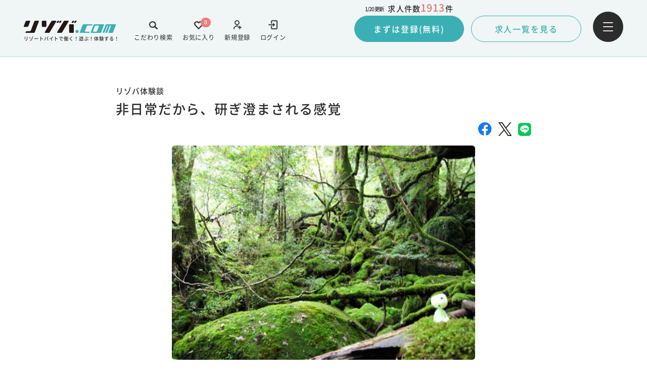

--- FILE ---
content_type: text/html; charset=UTF-8
request_url: https://www.rizoba.com/story/category/area/kyushu/kagoshima/yakushima/0001/
body_size: 10014
content:
<!DOCTYPE html>
<html lang="ja">

<head>
  <meta charset="UTF-8" />
<!-- <meta name="viewport" content="width=device-width, initial-scale=1.0, user-scalable=no" /> -->
<meta name="viewport" content="width=device-width,initial-scale=1.0,minimum-scale=1.0">

<link rel="apple-touch-icon" sizes="180x180" href="https://www.rizoba.com/wp-content/themes/rizoba/images/meta/apple-touch-icon.png" />
<link rel="icon" type="image/png" sizes="32x32" href="https://www.rizoba.com/wp-content/themes/rizoba/images/meta/favicon.ico" />
<link rel="icon" type="image/png" sizes="16x16" href="https://www.rizoba.com/wp-content/themes/rizoba/images/meta/favicon.ico" />


  <!-- 上記以外のmeta -->
                  <title>リゾートバイト体験談-屋久島（鹿児島県）非日常だから、研ぎ澄まされる感覚 - リゾバ.com</title> 
        
      <meta property="og:title" content="リゾートバイト体験談-屋久島（鹿児島県）非日常だから、研ぎ澄まされる感覚 - リゾバ.com" />

            
      <meta name="description" content="リゾートバイト・住み込みバイトの体験談。鹿児島県・屋久島でサービススタッフ(特殊業務)のお仕事を経験！" />
      <meta property="og:description" content="リゾートバイト・住み込みバイトの体験談。鹿児島県・屋久島でサービススタッフ(特殊業務)のお仕事を経験！" />
      


      <meta property="og:image" content="https://www.rizoba.com/wp-content/uploads/2023/06/020_05.jpg" />
    
<meta property="og:site_name" content="リゾバ.com" />
<meta property="og:url" content="https://www.rizoba.com/story/category/area/kyushu/kagoshima/yakushima/0001/" />
<meta property="og:type" content="website" />
<meta property="og:locale" content="ja_JP" />
<meta name="twitter:card" content="summary_large_image" />
  <link rel="stylesheet" href="https://www.rizoba.com/wp-content/themes/rizoba/assets/style_v3.css">

  <link rel="canonical" href="https://www.rizoba.com/story/category/area/kyushu/kagoshima/yakushima/0001/" />
  

  <noscript><style>.lazyload[data-src]{display:none !important;}</style></noscript><style>.lazyload{background-image:none !important;}.lazyload:before{background-image:none !important;}</style>  <style>
@media only screen and (max-width: 768px) {
storng {
    font-weight: bold;
}
.marker {
     background:linear-gradient(transparent 70%, #FFFF00 0%);
    }
}
@media only screen and (min-width: 769px){
 .article-table-inner {
    margin-right: auto;
    margin-left: auto;
    padding: 0rem 24.5rem;
 }
storng {
    font-weight: bold;
}
 .marker {
     background:linear-gradient(transparent 70%, #FFFF00 0%);
    }
}
@media only screen and (min-width: 1367px){
 .article-table-inner {
   width: 880px;
   padding:unset;
 }
storng {
    font-weight: bold;
}
 .marker {
     background:linear-gradient(transparent 70%, #FFFF00 0%);
    }
}
</style><!-- common1 -->
<!-- Google Tag Manager -->
<script>(function(w,d,s,l,i){w[l]=w[l]||[];w[l].push({'gtm.start':
new Date().getTime(),event:'gtm.js'});var f=d.getElementsByTagName(s)[0],
j=d.createElement(s),dl=l!='dataLayer'?'&l='+l:'';j.async=true;j.src=
'https://www.googletagmanager.com/gtm.js?id='+i+dl;f.parentNode.insertBefore(j,f);
})(window,document,'script','dataLayer','GTM-KZC83L5');</script>
<!-- End Google Tag Manager -->

<!-- Optimize Next -->
<script>(function(p,r,o,j,e,c,t,g){
p['_'+t]={};g=r.createElement('script');g.src='https://www.googletagmanager.com/gtm.js?id=GTM-'+t;r[o].prepend(g);
g=r.createElement('style');g.innerText='.'+e+t+'{visibility:hidden!important}';r[o].prepend(g);
r[o][j].add(e+t);setTimeout(function(){if(r[o][j].contains(e+t)){r[o][j].remove(e+t);p['_'+t]=0}},c)
})(window,document,'documentElement','classList','loading',2000,'MKTBNBG3')</script>
<!-- End Optimize Next -->  
  <script type="application/ld+json">
  {
    "@context": "https://schema.org",
    "@type": "BreadcrumbList",
    "itemListElement": [
      {
        "@type": "ListItem",
        "position": 1,
        "name": "リゾートバイト・リゾバの【リゾバ.com】働く！遊ぶ！体験する！",
        "item": "https://www.rizoba.com/"
      },
      {
        "@type": "ListItem",
        "position": 2,
        "name": "リゾバ体験談",
        "item": "https://www.rizoba.com/story/"
      },
                      
            {
              "@type": "ListItem",
              "position": 3,
              "name": "九州",
              "item": "https://www.rizoba.com/story/category/area/kyushu/"
            },
                          
            {
              "@type": "ListItem",
              "position": 4,
              "name": "鹿児島県",
              "item": "https://www.rizoba.com/story/category/area/kyushu/kagoshima/"
            },
                          
            {
              "@type": "ListItem",
              "position": 5,
              "name": "屋久島",
              "item": "https://www.rizoba.com/story/category/area/kyushu/kagoshima/yakushima/"
            },
                      
      {
        "@type": "ListItem",
        "position": 6,
        "name": "非日常だから、研ぎ澄まされる感覚",
        "item": "https://www.rizoba.com/story/category/area/kyushu/kagoshima/yakushima/0001/"
      }
    ]
  }    
  </script>  

</head>

<body >
<div id="url" data-canonical="" style="display:none"></div>
  <header class="header hasBorder is-green" id="resizeable">
      <div class="header__content">
    <div class="logo-links-wrapper">
            <a href="https://www.rizoba.com/" class="logo">
        <div class="logo-wrap">
                      
                          <img src="https://www.rizoba.com/wp-content/uploads/2022/04/rizoba-logo.svg" alt="リゾートバイトのリゾバ.com" data-skip-lazy />
                        
          <p>リゾートバイトで働く！遊ぶ！体験する！</p>
        </div>
      </a>
      
        <div class="header__content-links">
                                                

          <a href="/login/" target="_self" class="login">
            <div>
              <img class="desvg" src="https://www.rizoba.com/wp-content/uploads/2022/04/login-icon.svg" alt="login-icon" data-skip-lazy />
            </div>
            <span>ログイン</span>
          </a>
                          

          <a href="/user/new/" target="_self" class="add-user">
            <div>
              <img class="desvg" src="https://www.rizoba.com/wp-content/uploads/2022/04/add-user-icon.svg" alt="add-user-icon" data-skip-lazy />
            </div>
            <span>新規登録</span>
          </a>
                    <a href="https://www.rizoba.com/favorite/" class="follow pc">
            <div>
              <img class="desvg" src="https://www.rizoba.com/wp-content/themes/rizoba/images/svg/heart-icon.svg" alt="heart-icon" data-skip-lazy />
            </div>
            <span class="follow-number">0</span>
            <span>お気に入り</span>
          </a>
          <a href="https://www.rizoba.com/jobsearch/" class="search pc">
            <div>
              <img class="desvg" src="https://www.rizoba.com/wp-content/themes/rizoba/images/svg/search-icon.svg" alt="search-icon" data-skip-lazy />
            </div>
            <span>こだわり検索</span>
          </a>
        </div>
        
    </div>
          <div class="recruit-area pc">
        <div class="register">
        
          <div class="register-texts">
            <span class="updateAt">
              <span class="updateAt-text"></span>
              更新
            </span>
            <p>
              求人件数
              <span class="recruit-number">
                0
              </span>
              件
            </p>
          </div>
                    <a href="https://www.rizoba.com/entry/51182/" class="register-link click-animation">
            まずは登録(無料)
          </a>
        </div>
        <div class="recruit-list">
          <a href="https://www.rizoba.com/jobsearch/result/" class="recruit-list-link click-animation">
            求人一覧を見る
          </a>
        </div>
      </div>
        <button type="button" id="header-menu-btn" class="menu">
      <img src="https://www.rizoba.com/wp-content/themes/rizoba/images/svg/menu-icon.svg" alt="menu-icon" data-skip-lazy />
    </button>
  </div>
</header>  <div class="navigation-wrap">
    <div class="nav-overlay"></div>
  <nav class="navigation dropslide">
    <div class="nav__contentWrap">
      <div class="nav__up-links">

        <div class="links">
        
                       
          <a href="/login/" target="_self" class="login">
            <div>
              <img class="desvg" src="https://www.rizoba.com/wp-content/uploads/2022/04/login-icon.svg" alt="login-icon" data-skip-lazy />
            </div>
            <span>ログイン</span>
          </a>
                          
          <a href="/user/new/" target="_self" class="add-user">
            <div>
              <img class="desvg" src="https://www.rizoba.com/wp-content/uploads/2022/04/add-user-icon.svg" alt="add-user-icon" data-skip-lazy />
            </div>
            <span>新規登録</span>
          </a>
                            </div>
        <button type="button" id="nav-close-btn">
          <img src="https://www.rizoba.com/wp-content/themes/rizoba/images/svg/white-cross-icon.svg" alt="white-cross-icon" data-skip-lazy />
        </button>
      </div>
      
        <div class="nav__grid-links">
                                  
            <a class="nav__grid-link" href="/jobsearch/" target="_self">
              <div>
                <img src="https://www.rizoba.com/wp-content/uploads/2022/04/color-search-1.svg" alt="" data-skip-lazy>
                <span>こだわり検索</span>
              </div>
              <img class="nav-arrow" src="https://www.rizoba.com/wp-content/themes/rizoba/images/svg/nav-arrow.svg" alt="nav-arrow-right" data-skip-lazy>
            </a>
                                  
            <a class="nav__grid-link" href="/favorite/" target="_self">
              <div>
                <img src="https://www.rizoba.com/wp-content/uploads/2022/04/nav-heart.svg" alt="" data-skip-lazy>
                <span>お気に入り</span>
              </div>
              <img class="nav-arrow" src="https://www.rizoba.com/wp-content/themes/rizoba/images/svg/nav-arrow.svg" alt="nav-arrow-right" data-skip-lazy>
            </a>
                                  
            <a class="nav__grid-link" href="/guide/" target="_self">
              <div>
                <img src="https://www.rizoba.com/wp-content/uploads/2022/07/nav-dictionary.svg" alt="" data-skip-lazy>
                <span>リゾバガイド</span>
              </div>
              <img class="nav-arrow" src="https://www.rizoba.com/wp-content/themes/rizoba/images/svg/nav-arrow.svg" alt="nav-arrow-right" data-skip-lazy>
            </a>
                                  
            <a class="nav__grid-link" href="/atfirst/" target="_self">
              <div>
                <img src="https://www.rizoba.com/wp-content/uploads/2022/04/nav-newbie.svg" alt="" data-skip-lazy>
                <span>はじめての方へ</span>
              </div>
              <img class="nav-arrow" src="https://www.rizoba.com/wp-content/themes/rizoba/images/svg/nav-arrow.svg" alt="nav-arrow-right" data-skip-lazy>
            </a>
                                  
            <a class="nav__grid-link" href="/story/" target="_self">
              <div>
                <img src="https://www.rizoba.com/wp-content/uploads/2022/04/nav-chat.svg" alt="" data-skip-lazy>
                <span>リゾバ体験談</span>
              </div>
              <img class="nav-arrow" src="https://www.rizoba.com/wp-content/themes/rizoba/images/svg/nav-arrow.svg" alt="nav-arrow-right" data-skip-lazy>
            </a>
                                  
            <a class="nav__grid-link" href="/faq/" target="_self">
              <div>
                <img src="https://www.rizoba.com/wp-content/uploads/2022/04/nav-qa.svg" alt="" data-skip-lazy>
                <span>Q&A</span>
              </div>
              <img class="nav-arrow" src="https://www.rizoba.com/wp-content/themes/rizoba/images/svg/nav-arrow.svg" alt="nav-arrow-right" data-skip-lazy>
            </a>
                                  
            <a class="nav__grid-link" href="/benefit/" target="_self">
              <div>
                <img src="https://www.rizoba.com/wp-content/uploads/2025/01/icon_otokunatokuten-1.png.webp" alt="" data-skip-lazy>
                <span>特典・福利厚生</span>
              </div>
              <img class="nav-arrow" src="https://www.rizoba.com/wp-content/themes/rizoba/images/svg/nav-arrow.svg" alt="nav-arrow-right" data-skip-lazy>
            </a>
                                  
            <a class="nav__grid-link" href="/magazine/" target="_blank">
              <div>
                <img src="https://www.rizoba.com/wp-content/uploads/2022/07/nav-column.svg" alt="" data-skip-lazy>
                <span>リゾバマガジン</span>
              </div>
              <img class="nav-arrow" src="https://www.rizoba.com/wp-content/themes/rizoba/images/svg/nav-arrow.svg" alt="nav-arrow-right" data-skip-lazy>
            </a>
                  </div>
        <div class="nav__footer">
          <div class="nav__footer-up">
                                                      <a href="/">
                  リゾートバイトTOP                </a>
                                                        <a href="https://www.humanic.co.jp/about.html">
                  会社概要                </a>
                                                        <a href="/benefit/welfare/">
                  福利厚生                </a>
                                                        <a href="/privacy/">
                  プライバシーポリシーについて                </a>
                                                        <a href="https://www.humanic.co.jp/about.html">
                  登録商標について                </a>
                                                        <a href="https://www.humanic.co.jp/recruit.html">
                  採用情報                </a>
                                                        <a href="https://www.humanic.co.jp/contact.html">
                  人材をお探しの企業様へ                </a>
                                                        <a href="/contact/">
                  お問い合わせ                </a>
                                                
          </div>
          <div class="nav__footer-down">
            <div class="sns">
                      
      <a href="https://twitter.com/rizoba" target="_blank">
        <img src="[data-uri]" alt="" data-src="https://www.rizoba.com/wp-content/uploads/2024/05/x-icon.svg" decoding="async" class="lazyload" /><noscript><img src="https://www.rizoba.com/wp-content/uploads/2024/05/x-icon.svg" alt="" data-eio="l" /></noscript>
      </a>
                        
      <a href="https://www.instagram.com/rizoba/" target="_blank">
        <img src="[data-uri]" alt="" data-src="https://www.rizoba.com/wp-content/uploads/2022/04/insta-logo.svg" decoding="async" class="lazyload" /><noscript><img src="https://www.rizoba.com/wp-content/uploads/2022/04/insta-logo.svg" alt="" data-eio="l" /></noscript>
      </a>
                        
      <a href="https://www.facebook.com/rizoba/" target="_blank">
        <img src="[data-uri]" alt="" data-src="https://www.rizoba.com/wp-content/uploads/2022/04/facebook-icon.svg" decoding="async" class="lazyload" /><noscript><img src="https://www.rizoba.com/wp-content/uploads/2022/04/facebook-icon.svg" alt="" data-eio="l" /></noscript>
      </a>
                        
      <a href="https://lin.ee/Yl7tKiP" target="_blank">
        <img src="[data-uri]" alt="" data-src="https://www.rizoba.com/wp-content/uploads/2022/04/line-icon.svg" decoding="async" class="lazyload" /><noscript><img src="https://www.rizoba.com/wp-content/uploads/2022/04/line-icon.svg" alt="" data-eio="l" /></noscript>
      </a>
    </div>
            <div class="logo">
              <div class="logo-wrap">
                                              <img src="https://www.rizoba.com/wp-content/uploads/2022/04/rizoba-logo.svg" alt="リゾートバイトのリゾバ.com" data-skip-lazy />

                <p>リゾートバイトで働く！遊ぶ！体験する！</p>
              </div>
              <div class="tel">
                <img src="https://www.rizoba.com/wp-content/themes/rizoba/images/svg/nav-tel.svg" alt="nav-tel-icon" data-skip-lazy>
                <p>0120-059-154</p>
              </div>
            </div>
          </div>
        </div>
          </div>
  </nav>
</div><main class="main">
  


  <section class="post-head">
    <div class="post-head-top">
      <p class="post-head-cat">リゾバ体験談</p>
      <p class="post-head-date"></p>
    </div>
    <h1 class="post-head-title">非日常だから、研ぎ澄まされる感覚</h1>
    <div class="post-head-sns">
      <a href="https://www.facebook.com/share.php?u=https://www.rizoba.com/story/category/area/kyushu/kagoshima/yakushima/0001/" target="_blank" class="facebook">
        <img src="[data-uri]" alt="facebook-icon" data-src="https://www.rizoba.com/wp-content/themes/rizoba/images/svg/facebook-icon.svg" decoding="async" class="lazyload"><noscript><img src="https://www.rizoba.com/wp-content/themes/rizoba/images/svg/facebook-icon.svg" alt="facebook-icon" data-eio="l"></noscript>
      </a>
      <a href="https://twitter.com/share?url=https://www.rizoba.com/story/category/area/kyushu/kagoshima/yakushima/0001/" target="_blank" class="twitter">
        <img src="[data-uri]" width="26.5px" alt="twitter-icon" data-src="https://www.rizoba.com/wp-content/themes/rizoba/images/svg/twitter-icon.svg" decoding="async" class="lazyload"><noscript><img src="https://www.rizoba.com/wp-content/themes/rizoba/images/svg/twitter-icon.svg" width="26.5px" alt="twitter-icon" data-eio="l"></noscript>
      </a>
      <a href="https://social-plugins.line.me/lineit/share?url=https://www.rizoba.com/story/category/area/kyushu/kagoshima/yakushima/0001/" target="_blank" class="line">
        <img src="[data-uri]" alt="line-icon" data-src="https://www.rizoba.com/wp-content/themes/rizoba/images/svg/line-icon.svg" decoding="async" class="lazyload"><noscript><img src="https://www.rizoba.com/wp-content/themes/rizoba/images/svg/line-icon.svg" alt="line-icon" data-eio="l"></noscript>
      </a>
    </div>
    <div class="post-head-img">
        <picture>
          <img
            src="https://www.rizoba.com/wp-content/uploads/2023/06/020_05.jpg"
            alt="屋久島の森林"
          />   
        </picture>  
    </div>
  </section>
  <div class="blog">
    <section class="article article-details">
      
                                                                                                        
                                                <div class="article-prof article-post-set">
                  <div class="article-inner">
                    <div class="article-prof-inner">
                      <div class="article-prof-inner2">
                        <div class="article-prof-img-box">
                          <img 
                              src="[data-uri]" 
                              alt="片岡洵さん" 
                              class="article-fit-img add-radius lazyload" data-src="https://www.rizoba.com/wp-content/uploads/2023/06/020_05.jpg" decoding="async" data-eio-rwidth="510" data-eio-rheight="360"><noscript><img 
                              src="https://www.rizoba.com/wp-content/uploads/2023/06/020_05.jpg" 
                              alt="片岡洵さん" 
                              class="article-fit-img add-radius" data-eio="l"></noscript>
                          <p class="article-prof-name sp-only">
                            <strong>片岡洵さん</strong>
                          </p>    
                        </div>
                        <div class="article-prof-body">
                                                      <p class="article-prof-name pc-only">
                              <strong>片岡洵さん</strong>
                            </p>
                                                                              <ul class="article-prof-list">
                            <li class="article-prof-item">
                              <img 
                                src="https://www.rizoba.com/wp-content/themes/rizoba/images/svg/location-icon.svg" class="article-prof-item-icon" 
                                alt=""
                                data-skip-lazy>
                              <p class="article-prof-item-text">
                                屋久島 鹿児島県                              </p>
                            </li>
                            <li class="article-prof-item">
                              <img 
                                src="https://www.rizoba.com/wp-content/themes/rizoba/images/svg/season-icon.svg" class="article-prof-item-icon" 
                                alt=""
                                data-skip-lazy>
                              <p class="article-prof-item-text">
                                秋                              </p>
                            </li>
                            <li class="article-prof-item">
                              <img 
                                src="https://www.rizoba.com/wp-content/themes/rizoba/images/svg/calender-icon.svg" class="article-prof-item-icon" 
                                alt=""
                                data-skip-lazy>
                              <p class="article-prof-item-text">
                                中期                              
                              </p>
                            </li>
                            <li class="article-prof-item">
                              <img 
                                src="https://www.rizoba.com/wp-content/themes/rizoba/images/svg/user-icon.svg" class="article-prof-item-icon" 
                                alt=""
                                data-skip-lazy>
                              <p class="article-prof-item-text">
                                裏方業務                              
                              </p>
                            </li>
                          </ul>
                        </div>
                      </div>    
                    </div>
                  </div>
                </div>        
        
                  
                                                                          
                              <div class="article-02">
    <div class="article-inner">

                    
                                                                                    <h2 class="article__title">
                            <span>自分を見つめ直すため選んだのは離島リゾバ！</span>
                            </h2>
                                                                                
                    
                                    
                                            <p class="article__text">
                            ライターを目指しているのですが、仕事や夢に行き詰まってしまった時期があって、気持ちをリセットするためにも一度新しい環境で生活したい！って思い始めたのですが お金もあまりなくて「ムリかなぁ」ってあきらめかけていた時に リゾートバイトなら大丈夫じゃないかな？って気づいたんです。どうせなら、まったく違う環境・見ず知らずの土地がいいと思って、ネットで「リゾートバイト　離島」で検索をかけたのがヒューマニックとの出会いでした。                        </p>
                                
            
                    
                                                                    <div class="article-02__image">
                            <img 
                                class="blog__sec-01-img lazyload" 
                                src="[data-uri]" 
                                alt="屋久島の風景" data-src="https://www.rizoba.com/wp-content/uploads/2023/06/020_02.jpg.webp" decoding="async" data-eio-rwidth="510" data-eio-rheight="360" /><noscript><img 
                                class="blog__sec-01-img" 
                                src="https://www.rizoba.com/wp-content/uploads/2023/06/020_02.jpg.webp" 
                                alt="屋久島の風景" data-eio="l" /></noscript>
                        </div>
                                
                        
            </div>
</div>                                                                                                
                                
                  
                                                                          
                              <div class="article-02">
    <div class="article-inner">

                    
                                                                                    <h2 class="article__title">
                            <span>「のんびり・のどか」のイメージとは違った！？</span>
                            </h2>
                                                                                
                    
                                    
                                            <p class="article__text">
                            海・滝・森・夕日・星空など、すべての自然が言葉にならないくらい感動しました。 何よりも強く、何よりも暖かく包んでくれていると全身で感じました！最高の癒しでしたね！<br />
<br />
ただ、都会とは違って交通機関もほぼなく不便と言えばとても不便です。『世界自然遺産屋久島』という響きだけで、素晴らしい大自然を想像しがちですが 有名な縄文杉までは往復10時間もかかり、危険がつき物だったり…。でも、その場で生きている人たちは確実にいるわけで、癒しと引き換えにハングリーさがないと大変なんだな、って勉強になりました。                        </p>
                                
            
                    
                                                                    <div class="article-02__image">
                            <img 
                                class="blog__sec-01-img lazyload" 
                                src="[data-uri]" 
                                alt="屋久島の花" data-src="https://www.rizoba.com/wp-content/uploads/2023/06/020_03.jpg.webp" decoding="async" data-eio-rwidth="510" data-eio-rheight="360" /><noscript><img 
                                class="blog__sec-01-img" 
                                src="https://www.rizoba.com/wp-content/uploads/2023/06/020_03.jpg.webp" 
                                alt="屋久島の花" data-eio="l" /></noscript>
                        </div>
                                
                        
            </div>
</div>                                                                                                
                                
                  
                                                                          
                              <div class="article-02">
    <div class="article-inner">

                    
                                                                                    <h2 class="article__title">
                            <span>同じ日本なのに時間がゆっくり感じられるのは離島ならでは</span>
                            </h2>
                                                                                
                    
                                    
                                            <p class="article__text">
                            「時計の針が遅くなった！？」って感じてしまうくらいです（笑）。 そこで気を緩めてしまうと、ただただ時間が過ぎていくだけなので、 変わりたい・成長したいと思うのなら自分からどんどん動くことが大事です。 ぼーっと過ごすもいいけれど、自ら探しにいかなきゃ！と私は奮い立たせました。<br />
<br />
バイト中や普段も積極的に島の人たちと交流を持つようにして、 できるだけ多くのことを吸収するようにしていましたよ。違う文化や価値観の中で生きている人とのふれ合いを通じて、 当たり前だと思ってきたことが実はそうではなかった、という客観性が身についたのは大きかったですね！                        </p>
                                
            
                    
                                                                    <div class="article-02__image">
                            <img 
                                class="blog__sec-01-img lazyload" 
                                src="[data-uri]" 
                                alt="屋久島の風景" data-src="https://www.rizoba.com/wp-content/uploads/2023/06/020_04.jpg" decoding="async" data-eio-rwidth="510" data-eio-rheight="360" /><noscript><img 
                                class="blog__sec-01-img" 
                                src="https://www.rizoba.com/wp-content/uploads/2023/06/020_04.jpg" 
                                alt="屋久島の風景" data-eio="l" /></noscript>
                        </div>
                                
                        
            </div>
</div>                                                                                                
                                
                  
                                                                          
                              <div class="article-02">
    <div class="article-inner">

                    
                                                                                    <h2 class="article__title">
                            <span>非日常だから研ぎすまされる感覚</span>
                            </h2>
                                                                                
                    
                                    
                                            <p class="article__text">
                            今まで気がつかなかった自分自身の性格や長所・短所、これからの人生のことなど、リゾバを通じて自分自身の中で何かを見つけることができました！ たった1ヶ月半でしたが3ヶ月分生きたような充実感があり、得るものが本当にいっぱいありました。そして、私自身の人生の勉強と多くのインスピレーションを受けて 感性を高められたことが何よりの収穫です！今後も、リゾートバイトを通して違う離島や行ったことのない土地でたくさんの出会いを広げていきたいと思いました。                        </p>
                                
            
            </div>
</div>                                                                                                
                                
                  
                                                                          
                              <div class="article-02">
    <div class="article-inner">

                    
                                                                                    <h2 class="article__title">
                            <span>この1ヶ月半はいつもの3倍の価値がある！</span>
                            </h2>
                                                                                
                    
                                    
                                            <p class="article__text">
                            見知らぬ土地で知り合いもいない場所だから最初は不安の方が大きかった、というのが本音です。そんな普段にはない精神状態だったからこそ、今まで以上に神経を研ぎすまさせて生活ができたのかなぁ…と思います。人の温かい心に触れたり、初めて見る景色に感動できたり、仲間ができたり。自分の財産となる貴重な経験＆思い出でいっぱいです！ 一生そこで暮らす、というわけではないので少しでも気になるのであれば 気軽にヒューマニックに相談してみることをお勧めします！ぶつかってしまった人生の壁を乗り越えるキッカケ作りにもきっといいと思いますよ。                        </p>
                                
            
            </div>
</div>                                                                                                
                                
                  
                                                                          
                                              <div class="article-04">
            <div class="article-inner">
                            <div class="article-button-column">
                                                    
                                      <a href="/area/kyushu/kagoshima/" class="section-link-btn click-animation white-link-true" 
                    target="_self">
                    鹿児島県のお仕事一覧を見る                  </a>
                                                                      
                                      <a href="/entry/57669/" class="section-link-btn click-animation white-link-" 
                    target="_self">
                    まずは登録（無料）                  </a>
                                                    </div>
                          </div>              
          </div>
                                                                                
                                
                  
                                                                          
                                                                                                            
                                
                  
                                    <div class="article-recommend article-post-set article-gray">
          <h2 class="article-recommend-title">
            <span class="article-inner-lg">あわせて読みたい！体験談</span>
          </h2>
                    <div class="article-recommend-body-white">
                                    <div class="article-inner-lg">

              <div class="post-link-list">
                                                    <div class="post-link-list-item">
                    <a href="https://www.rizoba.com/story/category/area/kyushu/kagoshima/yakushima/0002/" class="post-link-list-link">
                      <div class="post-link-list-img-box">
                        <img 
                          src="[data-uri]"
                          alt="体験談プロフィール画像"										
                          decoding="async" 
                          class="column-card-img lazyload" data-src="https://www.rizoba.com/wp-content/uploads/2025/01/story_yakushima_0002_t0051_011.jpg" data-eio-rwidth="2000" data-eio-rheight="1500"><noscript><img 
                          src="https://www.rizoba.com/wp-content/uploads/2025/01/story_yakushima_0002_t0051_011.jpg"
                          alt="体験談プロフィール画像"										
                          decoding="async" 
                          class="column-card-img" data-eio="l"></noscript>     
                      </div>
                      <h3 class="post-link-list-title">自分の旅のスタイルにあったのがリゾートバイト</h3>
                    </a>
                        <ul class="tag-list">
                  <li class="tag-list-item">
            <a 
                href="https://www.rizoba.com/story/category/area/kyushu/kagoshima/yakushima/" 
                class="tag-list-link">
              #屋久島            </a>
          </li>
                  <li class="tag-list-item">
            <a 
                href="https://www.rizoba.com/story/category/area/kyushu/kagoshima/" 
                class="tag-list-link">
              #鹿児島県            </a>
          </li>
                  <li class="tag-list-item">
            <a 
                href="https://www.rizoba.com/story/category/job/restaurant/" 
                class="tag-list-link">
              #レストラン・飲食店            </a>
          </li>
                  <li class="tag-list-item">
            <a 
                href="https://www.rizoba.com/story/category/span/middle/" 
                class="tag-list-link">
              #中期            </a>
          </li>
                  <li class="tag-list-item">
            <a 
                href="https://www.rizoba.com/story/category/season/summer/" 
                class="tag-list-link">
              #夏            </a>
          </li>
                  <li class="tag-list-item">
            <a 
                href="https://www.rizoba.com/story/category/season/autumn/" 
                class="tag-list-link">
              #秋            </a>
          </li>
                
    </ul>
                  </div>
                                    
                                                    <div class="post-link-list-item">
                    <a href="https://www.rizoba.com/story/category/area/kyushu/kagoshima/yakushima/0001/" class="post-link-list-link">
                      <div class="post-link-list-img-box">
                        <img 
                          src="[data-uri]"
                          alt="屋久島の森林"										
                          decoding="async" 
                          class="column-card-img lazyload" data-src="https://www.rizoba.com/wp-content/uploads/2023/06/020_05.jpg" data-eio-rwidth="510" data-eio-rheight="360"><noscript><img 
                          src="https://www.rizoba.com/wp-content/uploads/2023/06/020_05.jpg"
                          alt="屋久島の森林"										
                          decoding="async" 
                          class="column-card-img" data-eio="l"></noscript>     
                      </div>
                      <h3 class="post-link-list-title">非日常だから、研ぎ澄まされる感覚</h3>
                    </a>
                        <ul class="tag-list">
                  <li class="tag-list-item">
            <a 
                href="https://www.rizoba.com/story/category/area/kyushu/kagoshima/yakushima/" 
                class="tag-list-link">
              #屋久島            </a>
          </li>
                  <li class="tag-list-item">
            <a 
                href="https://www.rizoba.com/story/category/area/kyushu/kagoshima/" 
                class="tag-list-link">
              #鹿児島県            </a>
          </li>
                  <li class="tag-list-item">
            <a 
                href="https://www.rizoba.com/story/category/job/urakata/" 
                class="tag-list-link">
              #裏方業務            </a>
          </li>
                  <li class="tag-list-item">
            <a 
                href="https://www.rizoba.com/story/category/span/middle/" 
                class="tag-list-link">
              #中期            </a>
          </li>
                  <li class="tag-list-item">
            <a 
                href="https://www.rizoba.com/story/category/season/autumn/" 
                class="tag-list-link">
              #秋            </a>
          </li>
                
    </ul>
                  </div>
                                    
                                                    <div class="post-link-list-item">
                    <a href="https://www.rizoba.com/story/category/area/kyushu/kagoshima/tanegashima/0001/" class="post-link-list-link">
                      <div class="post-link-list-img-box">
                        <img 
                          src="[data-uri]"
                          alt="種子島の景色"										
                          decoding="async" 
                          class="column-card-img lazyload" data-src="https://www.rizoba.com/wp-content/uploads/2023/06/040_03.jpg.webp" data-eio-rwidth="510" data-eio-rheight="360"><noscript><img 
                          src="https://www.rizoba.com/wp-content/uploads/2023/06/040_03.jpg.webp"
                          alt="種子島の景色"										
                          decoding="async" 
                          class="column-card-img" data-eio="l"></noscript>     
                      </div>
                      <h3 class="post-link-list-title">南国パラダイス★種子島にカルチャーショック（笑）</h3>
                    </a>
                        <ul class="tag-list">
                  <li class="tag-list-item">
            <a 
                href="https://www.rizoba.com/story/category/area/kyushu/kagoshima/tanegashima/" 
                class="tag-list-link">
              #種子島            </a>
          </li>
                  <li class="tag-list-item">
            <a 
                href="https://www.rizoba.com/story/category/area/kyushu/kagoshima/" 
                class="tag-list-link">
              #鹿児島県            </a>
          </li>
                  <li class="tag-list-item">
            <a 
                href="https://www.rizoba.com/story/category/job/facilities/" 
                class="tag-list-link">
              #その他職種            </a>
          </li>
                  <li class="tag-list-item">
            <a 
                href="https://www.rizoba.com/story/category/span/tanki/" 
                class="tag-list-link">
              #短期            </a>
          </li>
                  <li class="tag-list-item">
            <a 
                href="https://www.rizoba.com/story/category/season/summer/" 
                class="tag-list-link">
              #夏            </a>
          </li>
                
    </ul>
                  </div>
                                    
                                                    <div class="post-link-list-item">
                    <a href="https://www.rizoba.com/story/category/area/kyushu/kumamoto/amakusa/0001/" class="post-link-list-link">
                      <div class="post-link-list-img-box">
                        <img 
                          src="[data-uri]"
                          alt="新しい景色と人の出会い…日常では得られない刺激がある！"										
                          decoding="async" 
                          class="column-card-img lazyload" data-src="https://www.rizoba.com/wp-content/uploads/2025/10/1-6-3.jpeg.webp" data-eio-rwidth="1024" data-eio-rheight="768"><noscript><img 
                          src="https://www.rizoba.com/wp-content/uploads/2025/10/1-6-3.jpeg.webp"
                          alt="新しい景色と人の出会い…日常では得られない刺激がある！"										
                          decoding="async" 
                          class="column-card-img" data-eio="l"></noscript>     
                      </div>
                      <h3 class="post-link-list-title">新しい景色と人との出会い…日常では得られない刺激がある！</h3>
                    </a>
                        <ul class="tag-list">
                  <li class="tag-list-item">
            <a 
                href="https://www.rizoba.com/story/category/area/kyushu/kumamoto/amakusa/" 
                class="tag-list-link">
              #天草            </a>
          </li>
                  <li class="tag-list-item">
            <a 
                href="https://www.rizoba.com/story/category/area/kyushu/kumamoto/" 
                class="tag-list-link">
              #熊本県            </a>
          </li>
                  <li class="tag-list-item">
            <a 
                href="https://www.rizoba.com/story/category/job/zenpangyomu/" 
                class="tag-list-link">
              #宿泊業務全般            </a>
          </li>
                  <li class="tag-list-item">
            <a 
                href="https://www.rizoba.com/story/category/span/tanki/" 
                class="tag-list-link">
              #短期            </a>
          </li>
                  <li class="tag-list-item">
            <a 
                href="https://www.rizoba.com/story/category/season/autumn/" 
                class="tag-list-link">
              #秋            </a>
          </li>
                
    </ul>
                  </div>
                                </div>
            </div>

            <div class="area-new-rizoba-link-btn">
                          
                <a href="/story/" target="_self" class="section-link-btn click-animation white-link-">リゾバ体験談を見る</a>
            </div>

            
        </div>  
        
        </div>          
                                                                  
                                                                                                            
                                
                  
                  <div class="article-flow article-post-set article-gray">
          <h2 class="article-recommend-title">
            <span class="article-inner-lg">リゾートバイトを始める流れ</span>
          </h2>
          <div class="article-inner-lg add-margin-top">
              <ol class="article-flow-list">
                <li class="article-flow-item">
                  <p class="article-flow-num">1</p>
                  <p class="article-flow-title"><strong>スタッフ登録</strong></p>
                  <p class="article__text">これからお仕事選びを始める人、リゾバについてもっと知りたい人は「まずは登録（無料)」ボタンから登録予約をお願いします。</p>
                </li>
                <li class="article-flow-item">
                  <p class="article-flow-num">2</p>
                  <p class="article-flow-title"><strong>お仕事相談</strong></p>
                  <p class="article__text">ヒューマニックの担当コーディネーターが、勤務エリアや職種、期間、給料など、ご希望にぴったりのリゾートバイト探しをサポートします。</p>
                </li>
                <li class="article-flow-item">
                  <p class="article-flow-num">3</p>
                  <p class="article-flow-title"><strong>お仕事決定、出発</strong></p>
                  <p class="article__text">勤務先までの交通手段や持っていく荷物の相談など、担当コーディネーターがアドバイスいたします。</p>
                </li>
                <li class="article-flow-item">
                  <p class="article-flow-num">4</p>
                  <p class="article-flow-title"><strong>お仕事スタート</strong></p>
                  <p class="article__text">勤務期間中も担当コーディネーターがしっかりサポートいたします。お気軽にご相談ください。</p>
                </li>
              </ol>
            </div>
          </div>
                                                                          
                                              <div class="article-04">
            <div class="article-inner">
                            <div class="article-button-vertical">
                                                               
                                          <a 
                        href="/entry/57669/" 
                        class="section-link-btn click-animation white-link-" 
                        target="_self">
                        まずは登録（無料）                      </a>
                                                      </div>
                          </div>              
          </div>
                                                                                
                                
                  
                                                                          
        </section>
  </div>
  <div class="another-search another-search-details">
  <div class="another-search-details-body">
    <div class="another-search__texts">
              <p class="another-search__text">
                  </p>
              <p >リゾバ.comは、人材派遣・紹介サービスのヒューマニックが運営するリゾートバイト求人検索サイトです。<br />
沖縄から北海道まで日本全国のリゾート地や観光地、ホテル・旅館の求人情報を職種や勤務地、期間など希望条件で探せます。リゾートバイトや住み込みバイトを始める初心者の疑問やお悩みなどリゾートバイトに関する役立つ情報も満載！<br />
業界No.1のリゾートバイト求人数で、あなたにぴったりのお仕事探しと夢の実現を応援します。</p>
    </div>
  </div>
</div>  <div class="topic-pass">
    <div class="rizoba-description borderTopSp borderBottom">
      <div class="contents">
        <div class="page-location">
          <a href="https://www.rizoba.com/" class="top-location">
            リゾートバイトTOP
          </a>
            <span>
              ＞
            </span>
            <a href="https://www.rizoba.com/story/" class="second-location">
              リゾバ体験談
            </a>
                
                              
                              <span>＞</span>
                <a 
                  href="https://www.rizoba.com/story/category/area/kyushu/" 
                  class="second-location">
                  九州                </a>
                              
                              <span>＞</span>
                <a 
                  href="https://www.rizoba.com/story/category/area/kyushu/kagoshima/" 
                  class="second-location">
                  鹿児島県                </a>
                              
                              <span>＞</span>
                <a 
                  href="https://www.rizoba.com/story/category/area/kyushu/kagoshima/yakushima/" 
                  class="second-location">
                  屋久島                </a>
                                      <span>
              ＞
            </span>          
            非日常だから、研ぎ澄まされる感覚            
        </div>
      </div>
    </div>
  </div>
</main>
    <script type="application/ld+json">
    {
      "@context": "https://schema.org",
      "@type": "NewsArticle",
      "headline": "リゾートバイト体験談-屋久島（鹿児島県）非日常だから、研ぎ澄まされる感覚",
      "mainEntityOfPage": "https://www.rizoba.com/story/category/area/kyushu/kagoshima/yakushima/0001/",
      "description": "リゾートバイト・住み込みバイトの体験談。鹿児島県・屋久島でサービススタッフ(特殊業務)のお仕事を経験！",
      "image": [
        "https://www.rizoba.com/wp-content/uploads/2023/06/020_05.jpg"
      ],
      "datePublished": "2023-06-17T15:54:05",
      "dateModified": "2023-07-03T10:13:05",
      "author": [{
          "@type": "Organization",
          "name": "リゾバ.com",
          "url": "https://www.rizoba.com/"
        }]
    }
  </script>


<footer class="footer">
    <p class="footer-pagetop" id="pagetop">
    <button type="button" class="footer-pagetop-button">
      <svg class="footer-pagetop-icon" aria-hidden="true" viewBox="0 0 17.5 10.9" xmlns="http://www.w3.org/2000/svg"><path d="m17.5 8.8-6.6-6.7-2.1-2.1-2.2 2.1-6.6 6.7 2.1 2.1 6.7-6.7 6.6 6.7z"/></svg>
      <span class="footer-pagetop-text">TOP</span>
    </button>
  </p>
  <div class="sns">
                      
      <a href="https://twitter.com/rizoba" target="_blank">
        <img src="[data-uri]" alt="" data-src="https://www.rizoba.com/wp-content/uploads/2024/05/x-icon.svg" decoding="async" class="lazyload" /><noscript><img src="https://www.rizoba.com/wp-content/uploads/2024/05/x-icon.svg" alt="" data-eio="l" /></noscript>
      </a>
                        
      <a href="https://www.instagram.com/rizoba/" target="_blank">
        <img src="[data-uri]" alt="" data-src="https://www.rizoba.com/wp-content/uploads/2022/04/insta-logo.svg" decoding="async" class="lazyload" /><noscript><img src="https://www.rizoba.com/wp-content/uploads/2022/04/insta-logo.svg" alt="" data-eio="l" /></noscript>
      </a>
                        
      <a href="https://www.facebook.com/rizoba/" target="_blank">
        <img src="[data-uri]" alt="" data-src="https://www.rizoba.com/wp-content/uploads/2022/04/facebook-icon.svg" decoding="async" class="lazyload" /><noscript><img src="https://www.rizoba.com/wp-content/uploads/2022/04/facebook-icon.svg" alt="" data-eio="l" /></noscript>
      </a>
                        
      <a href="https://lin.ee/Yl7tKiP" target="_blank">
        <img src="[data-uri]" alt="" data-src="https://www.rizoba.com/wp-content/uploads/2022/04/line-icon.svg" decoding="async" class="lazyload" /><noscript><img src="https://www.rizoba.com/wp-content/uploads/2022/04/line-icon.svg" alt="" data-eio="l" /></noscript>
      </a>
    </div>
  <div class="Registered">「リゾバ」「リゾバ.com」は株式会社ヒューマニックが所有する登録商標です。</div>
  <div class="copyright-area">
    <div class="contents">
      <div>
                              
            <a href="/" target="_self">
              リゾートバイトTOP            </a>
            <br class="sp" />
                                        
            <a href="https://www.humanic.co.jp/about.html" target="_blank">
              会社概要            </a>
            <br class="sp" />
                                        
            <a href="/benefit/welfare/" target="_self">
              福利厚生            </a>
            <br class="sp" />
                                        
            <a href="/privacy/" target="_self">
              プライバシーポリシーについて            </a>
            <br class="sp" />
                                        
            <a href="https://www.humanic.co.jp/about.html" target="_blank">
              登録商標について            </a>
            <br class="sp" />
                                        
            <a href="https://www.humanic.co.jp/recruit.html" target="_blank">
              採用情報            </a>
            <br class="sp" />
                                        
            <a href="https://www.humanic.co.jp/contact.html" target="_blank">
              人材をお探しの企業様へ            </a>
            <br class="sp" />
                                        
            <a href="/contact/" target="_self">
              お問い合わせ            </a>
            <br class="sp" />
                        </div>
      <p>copyright<span>&copy;</span>HUMANIC All rights reserved.</p>
    </div>
  </div>
</footer>
<script id="eio-lazy-load-js-before" type="text/javascript">
var eio_lazy_vars = {"exactdn_domain":"","skip_autoscale":0,"threshold":0};
</script>
<script type='text/javascript' src='https://www.rizoba.com/wp-content/plugins/ewww-image-optimizer/includes/lazysizes.min.js?ver=720' id='eio-lazy-load-js'></script>
<!-- Google Tag Manager (noscript) -->
<noscript><iframe src="https://www.googletagmanager.com/ns.html?id=GTM-KZC83L5"
height="0" width="0" style="display:none;visibility:hidden"></iframe></noscript>
<!-- End Google Tag Manager (noscript) -->  
<script type="module" crossorigin src="https://www.rizoba.com/wp-content/themes/rizoba/assets/vendor.js"></script>
<script type="module" crossorigin src="https://www.rizoba.com/wp-content/themes/rizoba/assets/animation.js"></script>
<script type="module" crossorigin src="https://www.rizoba.com/wp-content/themes/rizoba/assets/common.js"></script>

  <script type="module" crossorigin src="https://www.rizoba.com/wp-content/themes/rizoba/assets/blog2.js"></script>
  <script type="module" crossorigin src="https://www.rizoba.com/wp-content/themes/rizoba/assets/detail.js"></script>  
    
    <script type="module" crossorigin src="https://www.rizoba.com/wp-content/themes/rizoba/assets/home2.js"></script>
  
</body>

</html>

<!-- Page supported by LiteSpeed Cache 6.4.1 on 2026-01-20 14:32:31 -->

--- FILE ---
content_type: text/css
request_url: https://www.rizoba.com/wp-content/themes/rizoba/assets/style_v3.css
body_size: 51934
content:
@charset "UTF-8";/*!
 * ress.css • v4.0.0
 * MIT License
 * github.com/filipelinhares/ress
 */html{box-sizing:border-box;-webkit-text-size-adjust:100%;word-break:normal;-moz-tab-size:4;-o-tab-size:4;tab-size:4}*,:after,:before{background-repeat:no-repeat;box-sizing:inherit}:after,:before{text-decoration:inherit;vertical-align:inherit}*{padding:0;margin:0}hr{overflow:visible;height:0;color:inherit}details,main{display:block}summary{display:list-item}small{font-size:80%}[hidden]{display:none}abbr[title]{border-bottom:none;text-decoration:underline;-webkit-text-decoration:underline dotted;text-decoration:underline dotted}a{background-color:transparent}a:active,a:hover{outline-width:0}code,kbd,pre,samp{font-family:monospace,monospace}pre{font-size:1em}b,strong{font-weight:bolder}sub,sup{font-size:75%;line-height:0;position:relative;vertical-align:baseline}sub{bottom:-.25em}sup{top:-.5em}table{border-color:inherit;text-indent:0}input{border-radius:0}[disabled]{cursor:default}[type=number]::-webkit-inner-spin-button,[type=number]::-webkit-outer-spin-button{height:auto}[type=search]{-webkit-appearance:textfield;outline-offset:-2px}[type=search]::-webkit-search-decoration{-webkit-appearance:none}textarea{overflow:auto;resize:vertical}button,input,optgroup,select,textarea{font:inherit}optgroup{font-weight:700}button{overflow:visible}button,select{text-transform:none}[role=button],[type=button],[type=reset],[type=submit],button{cursor:pointer;color:inherit}[type=button]::-moz-focus-inner,[type=reset]::-moz-focus-inner,[type=submit]::-moz-focus-inner,button::-moz-focus-inner{border-style:none;padding:0}[type=button]::-moz-focus-inner,[type=reset]::-moz-focus-inner,[type=submit]::-moz-focus-inner,button:-moz-focusring{outline:1px dotted ButtonText}[type=reset],[type=submit],button,html [type=button]{-webkit-appearance:button}button,input,select,textarea{background-color:transparent;border-style:none}a:focus,button:focus,input:focus,select:focus,textarea:focus{outline-width:0}select{-moz-appearance:none;-webkit-appearance:none}select::-ms-expand{display:none}select::-ms-value{color:currentColor}legend{border:0;color:inherit;display:table;white-space:normal;max-width:100%}::-webkit-file-upload-button{-webkit-appearance:button;color:inherit;font:inherit}img{border-style:none}progress{vertical-align:baseline}[aria-busy=true]{cursor:progress}[aria-controls]{cursor:pointer}[aria-disabled=true]{cursor:default}@font-face{font-family:swiper-icons;src:url(data:application/font-woff;charset=utf-8;base64,\ [base64]//wADZ2x5ZgAAAywAAADMAAAD2MHtryVoZWFkAAABbAAAADAAAAA2E2+eoWhoZWEAAAGcAAAAHwAAACQC9gDzaG10eAAAAigAAAAZAAAArgJkABFsb2NhAAAC0AAAAFoAAABaFQAUGG1heHAAAAG8AAAAHwAAACAAcABAbmFtZQAAA/gAAAE5AAACXvFdBwlwb3N0AAAFNAAAAGIAAACE5s74hXjaY2BkYGAAYpf5Hu/j+W2+MnAzMYDAzaX6QjD6/4//Bxj5GA8AuRwMYGkAPywL13jaY2BkYGA88P8Agx4j+/8fQDYfA1AEBWgDAIB2BOoAeNpjYGRgYNBh4GdgYgABEMnIABJzYNADCQAACWgAsQB42mNgYfzCOIGBlYGB0YcxjYGBwR1Kf2WQZGhhYGBiYGVmgAFGBiQQkOaawtDAoMBQxXjg/wEGPcYDDA4wNUA2CCgwsAAAO4EL6gAAeNpj2M0gyAACqxgGNWBkZ2D4/wMA+xkDdgAAAHjaY2BgYGaAYBkGRgYQiAHyGMF8FgYHIM3DwMHABGQrMOgyWDLEM1T9/w8UBfEMgLzE////P/5//f/V/xv+r4eaAAeMbAxwIUYmIMHEgKYAYjUcsDAwsLKxc3BycfPw8jEQA/[base64]/uznmfPFBNODM2K7MTQ45YEAZqGP81AmGGcF3iPqOop0r1SPTaTbVkfUe4HXj97wYE+yNwWYxwWu4v1ugWHgo3S1XdZEVqWM7ET0cfnLGxWfkgR42o2PvWrDMBSFj/IHLaF0zKjRgdiVMwScNRAoWUoH78Y2icB/yIY09An6AH2Bdu/UB+yxopYshQiEvnvu0dURgDt8QeC8PDw7Fpji3fEA4z/PEJ6YOB5hKh4dj3EvXhxPqH/SKUY3rJ7srZ4FZnh1PMAtPhwP6fl2PMJMPDgeQ4rY8YT6Gzao0eAEA409DuggmTnFnOcSCiEiLMgxCiTI6Cq5DZUd3Qmp10vO0LaLTd2cjN4fOumlc7lUYbSQcZFkutRG7g6JKZKy0RmdLY680CDnEJ+UMkpFFe1RN7nxdVpXrC4aTtnaurOnYercZg2YVmLN/d/gczfEimrE/fs/bOuq29Zmn8tloORaXgZgGa78yO9/cnXm2BpaGvq25Dv9S4E9+5SIc9PqupJKhYFSSl47+Qcr1mYNAAAAeNptw0cKwkAAAMDZJA8Q7OUJvkLsPfZ6zFVERPy8qHh2YER+3i/BP83vIBLLySsoKimrqKqpa2hp6+jq6RsYGhmbmJqZSy0sraxtbO3sHRydnEMU4uR6yx7JJXveP7WrDycAAAAAAAH//wACeNpjYGRgYOABYhkgZgJCZgZNBkYGLQZtIJsFLMYAAAw3ALgAeNolizEKgDAQBCchRbC2sFER0YD6qVQiBCv/H9ezGI6Z5XBAw8CBK/m5iQQVauVbXLnOrMZv2oLdKFa8Pjuru2hJzGabmOSLzNMzvutpB3N42mNgZGBg4GKQYzBhYMxJLMlj4GBgAYow/P/PAJJhLM6sSoWKfWCAAwDAjgbRAAB42mNgYGBkAIIbCZo5IPrmUn0hGA0AO8EFTQAA);font-weight:400;font-style:normal}:root{--swiper-theme-color:#007aff}.swiper{margin-left:auto;margin-right:auto;position:relative;overflow:hidden;list-style:none;padding:0;z-index:1}.swiper-vertical>.swiper-wrapper{flex-direction:column}.swiper-wrapper{position:relative;width:100%;height:100%;z-index:1;display:flex;transition-property:transform;box-sizing:content-box}.swiper-android .swiper-slide,.swiper-wrapper{transform:translate(0)}.swiper-pointer-events{touch-action:pan-y}.swiper-pointer-events.swiper-vertical{touch-action:pan-x}.swiper-slide{flex-shrink:0;width:100%;height:100%;position:relative;transition-property:transform}.swiper-slide-invisible-blank{visibility:hidden}.swiper-autoheight,.swiper-autoheight .swiper-slide{height:auto}.swiper-autoheight .swiper-wrapper{align-items:flex-start;transition-property:transform,height}.swiper-backface-hidden .swiper-slide{transform:translateZ(0);-webkit-backface-visibility:hidden;backface-visibility:hidden}.swiper-3d,.swiper-3d.swiper-css-mode .swiper-wrapper{perspective:1200px}.swiper-3d .swiper-cube-shadow,.swiper-3d .swiper-slide,.swiper-3d .swiper-slide-shadow,.swiper-3d .swiper-slide-shadow-bottom,.swiper-3d .swiper-slide-shadow-left,.swiper-3d .swiper-slide-shadow-right,.swiper-3d .swiper-slide-shadow-top,.swiper-3d .swiper-wrapper{transform-style:preserve-3d}.swiper-3d .swiper-slide-shadow,.swiper-3d .swiper-slide-shadow-bottom,.swiper-3d .swiper-slide-shadow-left,.swiper-3d .swiper-slide-shadow-right,.swiper-3d .swiper-slide-shadow-top{position:absolute;left:0;top:0;width:100%;height:100%;pointer-events:none;z-index:10}.swiper-3d .swiper-slide-shadow{background:rgba(0,0,0,.15)}.swiper-3d .swiper-slide-shadow-left{background-image:linear-gradient(to left,rgba(0,0,0,.5),rgba(0,0,0,0))}.swiper-3d .swiper-slide-shadow-right{background-image:linear-gradient(to right,rgba(0,0,0,.5),rgba(0,0,0,0))}.swiper-3d .swiper-slide-shadow-top{background-image:linear-gradient(to top,rgba(0,0,0,.5),rgba(0,0,0,0))}.swiper-3d .swiper-slide-shadow-bottom{background-image:linear-gradient(to bottom,rgba(0,0,0,.5),rgba(0,0,0,0))}.swiper-css-mode>.swiper-wrapper{overflow:auto;scrollbar-width:none;-ms-overflow-style:none}.swiper-css-mode>.swiper-wrapper::-webkit-scrollbar{display:none}.swiper-css-mode>.swiper-wrapper>.swiper-slide{scroll-snap-align:start start}.swiper-horizontal.swiper-css-mode>.swiper-wrapper{-ms-scroll-snap-type:x mandatory;scroll-snap-type:x mandatory}.swiper-vertical.swiper-css-mode>.swiper-wrapper{-ms-scroll-snap-type:y mandatory;scroll-snap-type:y mandatory}.swiper-centered>.swiper-wrapper:before{content:"";flex-shrink:0;order:9999}.swiper-centered.swiper-horizontal>.swiper-wrapper>.swiper-slide:first-child{-webkit-margin-start:var(--swiper-centered-offset-before);margin-inline-start:var(--swiper-centered-offset-before)}.swiper-centered.swiper-horizontal>.swiper-wrapper:before{height:100%;min-height:1px;width:var(--swiper-centered-offset-after)}.swiper-centered.swiper-vertical>.swiper-wrapper>.swiper-slide:first-child{-webkit-margin-before:var(--swiper-centered-offset-before);margin-block-start:var(--swiper-centered-offset-before)}.swiper-centered.swiper-vertical>.swiper-wrapper:before{width:100%;min-width:1px;height:var(--swiper-centered-offset-after)}.swiper-centered>.swiper-wrapper>.swiper-slide{scroll-snap-align:center center}@font-face{font-family:Noto Sans JP;font-style:normal;font-weight:400;src:local(""),url(/assets/noto-sans-jp-v41-latin_japanese-regular-subsetted.woff2) format("woff2"),url(/assets/noto-sans-jp-v41-latin_japanese-regular-subsetted.woff) format("woff");font-display:swap}@font-face{font-family:Noto Sans JP;font-style:normal;font-weight:500;src:local(""),url(/assets/noto-sans-jp-v41-latin_japanese-500-subsetted.woff2) format("woff2"),url(/assets/noto-sans-jp-v41-latin_japanese-500-subsetted.woff) format("woff");font-display:swap}:root{--color-primary: #3AB0B4;--color-primary-darken: #269fa3;--color-primary-lighten: #eaf6f7;--color-secondary: #5A8283}html{font-size:2.6666666667vw}@media only screen and (min-width: 769px){html{font-size:.7320644217vw}}@media only screen and (min-width: 1367px){html{font-size:10.0073206442px}}body{width:100%;font-family:Noto Sans JP,sans-serif;font-style:normal;font-weight:400;font-size:1rem;background-color:#fff;color:#2c2c2c;letter-spacing:.075em;counter-reset:blog-column 0}body .main{transition:.5s}p{color:#2c2c2c}button,a,img,.search-element-like-btn,.like-icon{-webkit-tap-highlight-color:transparent}ul,ol,li{list-style:none}img{max-width:100%;vertical-align:top}a{color:inherit;text-decoration:none}.display__none{opacity:0!important}.click-animation{cursor:pointer;overflow:hidden;position:relative}.ripple-effect{display:block;width:50px;height:50px;margin-left:-25px;margin-top:-25px;position:absolute;border-radius:50%;opacity:.15;background-color:#fff;-webkit-animation:ripple 2s;animation:ripple 2s}@-webkit-keyframes ripple{0%{transform:scale(1);opacity:.4}to{transform:scale(100);opacity:0}}@keyframes ripple{0%{transform:scale(1);opacity:.4}to{transform:scale(100);opacity:0}}input:-webkit-autofill,input:focus:-webkit-autofill,select:-webkit-autofill,select:focus:-webkit-autofill{-webkit-box-shadow:0 0 0 100px #f5f5f5 inset}.content,.contents{max-width:1366px;margin-left:auto;margin-right:auto}.header{position:fixed;top:0;width:100%;z-index:999;border-bottom:.1rem solid #bddfe0;background-color:#f0f5f5;transition:all .3s ease}@media only screen and (min-width: 769px){.header{border-bottom:none}}.header__content{position:relative;display:flex;align-items:center;justify-content:space-between;width:100%}@media only screen and (max-width: 768px){.header__content{padding:1.5rem 1.3rem 1.17rem 1.76rem}}@media only screen and (min-width: 769px){.header__content{padding:2.5rem 5rem 3.1rem;align-items:flex-end;margin-left:auto;margin-right:auto;max-width:1366px}}@media only screen and (min-width: 1367px){.header__content{padding-right:50px;padding-left:50px;max-width:1750px}}@media only screen and (min-width: 769px){.header.isTop .header__content{padding:4rem 5rem 3.1rem}}@media only screen and (min-width: 1367px){.header.isTop .header__content{padding-right:50px;padding-left:50px;max-width:1750px}}.header.topPageScroll{border-bottom:1px solid #bddfe0}.header.topPageScroll .register-texts{opacity:0!important}@media only screen and (min-width: 769px){.header.topPageScroll .header__content{padding:2.5rem 5rem 3.1rem}}@media only screen and (min-width: 1367px){.header.topPageScroll .header__content{padding-top:2rem}}.header.hide{transform:translateY(-100%)}@media only screen and (min-width: 769px){.header.hasBorder{border-bottom:1px solid #bddfe0}}@media only screen and (min-width: 769px){.header.is-green{background-color:#f0f5f5}}.header.is-white{background-color:#fff}.header__content-links{display:flex;align-items:flex-end}.header__content-links a{transition:color .2s;flex:none}.header__content-links a svg{overflow:initial!important}.header__content-links a svg path{transition:fill .2s,stroke .2s}@media only screen and (min-width: 769px){.header__content-links a:hover{color:var(--color-primary)}.header__content-links a:hover svg path{fill:var(--color-primary);stroke:var(--color-primary)}}@media only screen and (max-width: 768px){.header__content-links span{display:block;font-size:.9rem;letter-spacing:0;margin-top:.2rem}}@media only screen and (min-width: 769px){.header__content-links span{white-space:pre;margin-top:.45rem;font-size:1.3rem}}@media only screen and (min-width: 769px){.header__content-links{flex-direction:row-reverse;margin-right:10.4rem}}.header__content-links .search div{width:1.77rem}.header__content-links .search svg{width:1.77rem}.header__content-links .follow{position:relative}.header__content-links .follow div{width:1.9rem}.header__content-links .follow svg{width:1.9rem}.header__content-links .follow-number{font-size:1.1rem!important;font-family:Noto Sans JP,sans-serif;font-style:normal;font-weight:500;position:absolute;display:inline-flex;margin:0;background-color:#f07d7d;width:2.1rem;height:2.1rem;color:#fff;border-radius:50%;letter-spacing:-1px;top:-.8rem;right:.8rem;text-align:center;line-height:1.1rem;padding:0 .1rem .11rem 0;align-items:center;justify-content:center}.header__content-links .login{margin-right:1.8rem}.header__content-links .login div{width:1.89rem}.header__content-links .login svg{width:1.89rem}@media only screen and (max-width: 768px){.header__content-links .login{margin-right:1.3rem!important}}.header__content-links .add-user div{width:1.7rem}.header__content-links .add-user svg{width:1.7rem}@media only screen and (max-width: 768px){.header__content-links .add-user{margin-right:0!important}}.header__content-links a{display:flex;align-items:center;flex-direction:column}@media only screen and (max-width: 768px){.header__content-links a{padding-top:.3rem}}.header__content-links a:not(:first-of-type){margin-right:2.1rem}.alert{display:flex;align-items:center;justify-content:space-between;background-color:#2c2c2c;color:#fff;font-size:1.3rem;transition:opacity .2s ease-in-out}.alert__contents{display:flex;align-items:center;justify-content:space-between;width:100%;height:2.9rem;padding:0 1rem 0 2.1rem}@media only screen and (min-width: 769px){.alert__contents{padding:0 1.9rem 0 4.6rem;height:4.6rem;margin-left:auto;margin-right:auto;max-width:1366px}}@media only screen and (min-width: 1367px){.alert__contents{padding-right:50px;padding-left:50px;max-width:1750px}}.alert__contents span,.alert__contents p{color:#fff}.alert__contents p{white-space:nowrap;overflow:hidden;text-overflow:ellipsis}.alert__contents span{font-family:Noto Sans JP,sans-serif;font-style:normal;font-weight:500;margin-right:2.1rem;font-size:1.4rem;flex:none}@media only screen and (min-width: 769px){.alert__contents span{margin-right:2.5rem}}.alert__contents button{transition:transform .2s ease-in-out;margin-left:auto;margin-top:.4rem}.alert__contents button img{width:2rem;height:2rem}@media only screen and (min-width: 769px){.alert__contents button:hover{transform:scale(.9)}}.logo-links-wrapper{display:flex;align-items:flex-end}@media only screen and (max-width: 768px){.logo-links-wrapper{width:29.3rem;justify-content:space-between}}@media only screen and (min-width: 769px){.logo-links-wrapper .logo{margin-right:3.15rem}}.recruit-area{display:flex;align-items:flex-end;position:absolute;right:13.9rem}.recruit-area .register{margin-right:1.5rem}.recruit-area .register-texts{display:flex;align-items:flex-end;justify-content:center;font-family:Noto Sans JP,sans-serif;font-style:normal;font-weight:500;font-size:1.6rem;margin-bottom:.6rem;letter-spacing:.13rem}.recruit-area .register-texts p{line-height:1.9rem}.recruit-area .register-texts p .recruit-number{color:#e47774;font-size:2.1rem;margin-left:-.5rem;margin-right:-.4rem}.recruit-area .register-texts .updateAt{letter-spacing:-1px;font-size:1.1rem;margin-right:.9rem}.recruit-area .recruit-list{display:flex;flex-direction:column;align-items:center}.recruit-area .recruit-list-link{border:1px solid var(--color-primary);color:var(--color-primary)}@media only screen and (min-width: 769px) and (hover: hover) and (pointer: fine){.recruit-area .recruit-list-link{position:relative;z-index:1;overflow:hidden;transition:.3s}.recruit-area .recruit-list-link:before{content:"";width:120%;height:100%;position:absolute;top:0;right:0;z-index:-1;border-radius:0 9999px 9999px 0;transform:translate(-100%);transition:transform ease-out .3s}.recruit-area .recruit-list-link:hover:before{transform:translate(10%)}}@media only screen and (min-width: 769px){.recruit-area .recruit-list-link:before{background:var(--color-primary-lighten)}}@media only screen and (min-width: 769px){.recruit-area .recruit-list-link .ripple-effect{background-color:var(--color-primary)!important;opacity:.15}}.recruit-area a{width:23.2rem;height:5.6rem;display:inline-flex;align-items:center;justify-content:center;font-size:1.7rem;font-family:Noto Sans JP,sans-serif;font-style:normal;font-weight:500;border-radius:3rem;letter-spacing:.2rem}.recruit-area .register-link{background-color:var(--color-primary);color:#fff;border:1px solid var(--color-primary)}@media only screen and (min-width: 769px) and (hover: hover) and (pointer: fine){.recruit-area .register-link{position:relative;z-index:1;overflow:hidden;transition:.3s}.recruit-area .register-link:before{content:"";width:120%;height:100%;position:absolute;top:0;right:0;z-index:-1;border-radius:0 9999px 9999px 0;transform:translate(-100%);transition:transform ease-out .3s}.recruit-area .register-link:hover:before{transform:translate(10%)}}@media only screen and (min-width: 769px){.recruit-area .register-link:before{background:var(--color-primary-darken)}}@media only screen and (max-width: 768px){.logo{margin-right:auto}}@media only screen and (min-width: 769px){.logo{margin-right:0rem}}.logo img{width:13.9rem}@media only screen and (min-width: 769px){.logo img{width:19.4rem}}.logo h1{font-size:unset}.logo p{font-family:Noto Sans JP,sans-serif;font-style:normal;font-weight:500;font-size:.8rem;white-space:pre;margin-top:.1rem;letter-spacing:-.1rem}@media only screen and (min-width: 769px){.logo p{margin-top:.5rem;font-size:1rem;letter-spacing:.1rem}}.menu{background:#2c2c2c;transition:transform .2s ease-in-out;border-radius:50%;width:3.2rem;height:3.2rem;flex:none;display:flex;align-items:center;justify-content:center}@media only screen and (min-width: 769px){.menu{width:6.4rem;height:6.4rem}.menu:hover,.menu:hover img{transform:scale(.9)}}.menu img{width:1.226rem;transition:transform .2s ease-in-out}@media only screen and (min-width: 769px){.menu img{width:2.141rem}}.navigation-wrap{display:none}.navigation-wrap .nav-overlay{position:fixed;background-color:#000;width:0;height:100%;opacity:.15;z-index:1000;top:0;right:0}.navigation-wrap .navigation{position:fixed;right:0;top:0;height:100%;z-index:1001;background:#f0f5f5;transition:transform .3s;overflow-x:hidden;width:33rem;overflow-y:scroll;transform:translate(100%)}@media only screen and (min-width: 769px){.navigation-wrap .navigation{width:56.3rem}}@media only screen and (min-width: 769px){.navigation-wrap .navigation .nav__contentWrap{display:flex;flex-direction:column;min-height:100%}}.navigation-wrap .navigation .nav__up-links{background-color:#fff;display:flex;align-items:center;justify-content:flex-end;padding:1.4rem 1.3rem 0 0}@media only screen and (min-width: 769px){.navigation-wrap .navigation .nav__up-links{justify-content:space-between;padding:6rem 5rem 0}}.navigation-wrap .navigation .nav__up-links .links{display:flex;align-items:flex-end}.navigation-wrap .navigation .nav__up-links .links a{font-family:Noto Sans JP,sans-serif;font-style:normal;font-weight:400;font-size:1rem;text-align:center}@media only screen and (min-width: 769px){.navigation-wrap .navigation .nav__up-links .links a{font-size:1.3rem}}.navigation-wrap .navigation .nav__up-links .login{margin-right:1.28rem}@media only screen and (min-width: 769px){.navigation-wrap .navigation .nav__up-links .login{margin-right:2.1rem}.navigation-wrap .navigation .nav__up-links .login:hover div svg g path{fill:var(--color-primary);stroke:var(--color-primary)}.navigation-wrap .navigation .nav__up-links .login:hover span{color:var(--color-primary)}}.navigation-wrap .navigation .nav__up-links .login div svg{height:1.889rem;width:1.889rem}.navigation-wrap .navigation .nav__up-links .login div svg g path{transition:fill .2s,stroke .2s}.navigation-wrap .navigation .nav__up-links .login span{transition:color .2s}.navigation-wrap .navigation .nav__up-links .add-user{margin-right:1.92rem}@media only screen and (min-width: 769px){.navigation-wrap .navigation .nav__up-links .add-user:hover div svg path{fill:var(--color-primary);stroke:var(--color-primary)}.navigation-wrap .navigation .nav__up-links .add-user:hover span{color:var(--color-primary)}}.navigation-wrap .navigation .nav__up-links .add-user div svg{width:1.693rem;height:1.914rem}.navigation-wrap .navigation .nav__up-links .add-user div svg path{transition:fill .2s,stroke .2s}.navigation-wrap .navigation .nav__up-links .add-user span{transition:color .2s}.navigation-wrap .navigation .nav__up-links button{background-color:#2c2c2c;width:3.2rem;height:3.2rem;border-radius:50%;display:flex;align-items:center;justify-content:center;transition:transform .2s}.navigation-wrap .navigation .nav__up-links button img{width:1rem;height:1rem}@media only screen and (min-width: 769px){.navigation-wrap .navigation .nav__up-links button img{width:1.2rem;height:1.2rem}}@media only screen and (min-width: 769px){.navigation-wrap .navigation .nav__up-links button{width:4.5rem;height:4.5rem}.navigation-wrap .navigation .nav__up-links button:hover{transform:scale(.9)}}.navigation-wrap .navigation .nav__grid-links{background-color:#fff;display:flex;flex-wrap:wrap;padding:3.87rem 3rem 0}@media only screen and (min-width: 769px){.navigation-wrap .navigation .nav__grid-links{display:block;-moz-column-count:2;column-count:2;padding:7.14rem 5rem 3.7rem}}.navigation-wrap .navigation .nav__grid-links .nav__grid-link{display:flex;align-items:center;justify-content:space-between;padding-bottom:2rem;margin-bottom:2rem;border-bottom:.1rem solid #e7f0f0;transition:opacity .2s;width:100%}@media only screen and (min-width: 769px){.navigation-wrap .navigation .nav__grid-links .nav__grid-link{display:inline-flex;width:20.1rem;border-bottom:.1rem solid #e7f0f0!important;margin-bottom:3rem;padding-bottom:3rem}.navigation-wrap .navigation .nav__grid-links .nav__grid-link:hover{opacity:.7}}.navigation-wrap .navigation .nav__grid-links .nav__grid-link div{display:flex;align-items:center}.navigation-wrap .navigation .nav__grid-links .nav__grid-link div img{height:1.8rem;width:1.8rem;margin-right:1.13rem}.navigation-wrap .navigation .nav__grid-links .nav__grid-link div span{font-family:Noto Sans JP,sans-serif;font-style:normal;font-weight:500;padding-bottom:.3rem;font-size:1.8rem;color:var(--color-primary)}.navigation-wrap .navigation .nav__grid-links .nav__grid-link .nav-arrow{height:1.3rem}@media only screen and (min-width: 769px){.navigation-wrap .navigation .nav__grid-links .nav__grid-link .nav-arrow{height:1.5rem}}.navigation-wrap .navigation .nav__grid-links div:nth-of-type(2) .nav__grid-link:last-of-type{margin:0;border:0}.navigation-wrap .navigation .nav__footer{background-color:#f0f5f5;display:flex;flex-direction:column}.navigation-wrap .navigation .nav__footer-up{display:flex;flex-direction:column;padding:3rem 0 3rem 3rem}@media only screen and (min-width: 769px){.navigation-wrap .navigation .nav__footer-up{width:50%;padding:3.1rem 0 3.1rem 6rem;border-right:.1rem solid #cde2e2}}.navigation-wrap .navigation .nav__footer-up a{transition:opacity .2s;font-family:Noto Sans JP,sans-serif;font-style:normal;font-weight:400;font-size:1.4rem;color:var(--color-primary)}.navigation-wrap .navigation .nav__footer-up a:not(:last-of-type){margin-bottom:1.7rem}@media only screen and (min-width: 769px){.navigation-wrap .navigation .nav__footer-up a:hover{opacity:.7}}.navigation-wrap .navigation .nav__footer-down{padding-bottom:1.6rem}@media only screen and (max-width: 768px){.navigation-wrap .navigation .nav__footer-down{border-top:.1rem solid #cde2e2}}@media only screen and (min-width: 769px){.navigation-wrap .navigation .nav__footer-down{width:50%;padding:8.69rem 5rem 8rem}}.navigation-wrap .navigation .nav__footer-down .sns{display:flex;align-items:center;justify-content:space-between;padding:2.5rem 7rem 0;margin-bottom:2.73rem}@media only screen and (min-width: 769px){.navigation-wrap .navigation .nav__footer-down .sns{padding:0!important}}.navigation-wrap .navigation .nav__footer-down .sns a{transition:opacity .2s}@media only screen and (min-width: 769px){.navigation-wrap .navigation .nav__footer-down .sns a:hover{opacity:.5}}.navigation-wrap .navigation .nav__footer-down .sns a img{width:2.6rem!important}.navigation-wrap .navigation .nav__footer-down .logo .logo-wrap{margin-bottom:1rem;display:flex;flex-direction:column;align-items:center}@media only screen and (min-width: 769px){.navigation-wrap .navigation .nav__footer-down .logo .logo-wrap{padding:0 .6rem!important}}.navigation-wrap .navigation .nav__footer-down .logo .logo-wrap img{height:2.534rem}.navigation-wrap .navigation .nav__footer-down .logo .logo-wrap p{flex:none;font-family:Noto Sans JP,sans-serif;font-style:normal;font-weight:500;font-size:1rem;letter-spacing:.3px;white-space:pre}@media only screen and (min-width: 769px){.navigation-wrap .navigation .nav__footer-down .logo .logo-wrap p{font-size:.9rem;letter-spacing:-.01rem}}.navigation-wrap .navigation .nav__footer-down .tel{display:flex;font-family:Noto Sans JP,sans-serif;font-style:normal;font-weight:500;font-size:1.6rem;align-items:baseline;justify-content:center}@media only screen and (min-width: 769px){.navigation-wrap .navigation .nav__footer-down .tel{font-size:1.8rem}}.navigation-wrap .navigation .nav__footer-down .tel img{width:1.497rem;height:1.5rem;margin-right:.75rem}@media only screen and (min-width: 769px){.navigation-wrap .navigation .nav__footer-down .tel img{width:1.633rem;height:1.633rem}}.navigation-wrap .navigation .nav__footer-down .tel p{font-size:1.6rem}@media only screen and (min-width: 769px){.navigation-wrap .navigation .nav__footer-down .tel p{font-size:2rem}}@media only screen and (min-width: 769px){.navigation-wrap .navigation .nav__footer{flex-direction:row;overflow:hidden;flex-grow:1}}@media only screen and (min-width: 769px){.main{margin-top:12rem}}@media only screen and (max-width: 768px){.main{margin-top:6rem}}@media only screen and (min-width: 769px){.main.add_info{margin-top:16rem}}@media only screen and (max-width: 768px){.main.add_info{margin-top:9rem}}.column-nav-title,.column-nav-list-link{letter-spacing:.075em;font-size:1.6rem;font-family:Noto Sans JP,sans-serif;font-style:normal;font-weight:500}@media only screen and (min-width: 769px){.column-nav-title{margin:2rem 0 2rem .5rem}}@media only screen and (max-width: 768px){.column-nav-title{margin:2rem 0 2rem .5rem}}.column-nav-list{background:#fff;border-radius:12px}@media only screen and (min-width: 769px){.column-nav-list{display:flex;flex-wrap:wrap;justify-content:space-between;padding:0 2rem .1rem}}@media only screen and (max-width: 768px){.column-nav-list{padding:0 1.7rem 0 1.3rem}}.column-nav-list-item{border-top:1px solid #E6E6E6}.column-nav-list-item:nth-child(1){border-top:none}@media only screen and (min-width: 769px){.column-nav-list-item{width:46.1893764434%}.column-nav-list-item:nth-child(2){border-top:none}}.column-nav-list-link{position:relative;display:block;background-image:url(/assets/arrow-r.svg);background-position:right center}@media only screen and (min-width: 769px){.column-nav-list-link{padding:2rem 1rem 1.95rem 0;background-size:.64rem auto}}@media only screen and (max-width: 768px){.column-nav-list-link{padding:2rem 1rem 1.93rem 0;background-size:.94rem auto}}@media (hover: hover) and (pointer: fine){.column-nav-list-link{transition:opacity .2s}.column-nav-list-link:hover{opacity:.7}}.column-nav-keyword{display:flex;flex-wrap:wrap;background:#fff;border-radius:12px}@media only screen and (min-width: 769px){.column-nav-keyword{padding:2rem 1rem 1rem 2rem}}@media only screen and (max-width: 768px){.column-nav-keyword{padding:1.3rem .3rem .3rem 1.3rem}}.column-nav-keyword-item{margin:0 1rem 1rem 0}@media only screen and (min-width: 769px){.column-nav-bottom{display:flex;align-items:flex-start;justify-content:space-between}}.column-nav-logo{display:block;background:#fff;border-radius:12px;text-align:center}@media only screen and (min-width: 769px){.column-nav-logo{width:26rem;padding:1.6rem 0 1.5rem}}@media only screen and (max-width: 768px){.column-nav-logo{padding:1.6rem 0 1.2rem}}@media only screen and (min-width: 769px){.column-nav-logo-img{width:18.7rem}}@media only screen and (max-width: 768px){.column-nav-logo-img{width:19.446rem}}.column-nav-logo-text{font-family:Noto Sans JP,sans-serif;font-style:normal;font-weight:500;letter-spacing:.075em;font-size:1rem}@media only screen and (min-width: 769px){.column-nav-logo-text{margin:.1rem 0 0;transform:scale(.9)}}@media only screen and (max-width: 768px){.column-nav-logo-text{margin:.3rem 0 0 1.3rem}}@media only screen and (min-width: 769px){.column-nav-bottom-right{width:18rem;margin-top:.3rem}}@media only screen and (max-width: 768px){.column-nav-bottom-right{margin-top:3rem;padding-top:2.5rem;border-top:1px solid #F0E4E4}}.column-nav-sns{display:flex;align-items:center;justify-content:space-between}.column-nav-sns a{display:block;width:2.6rem}.column-nav-sns a img{width:100%}@media only screen and (max-width: 768px){.column-nav-sns{width:19.8rem;margin:0 auto}}.column-nav-tel{display:flex;justify-content:center;align-items:center;font-family:Noto Sans JP,sans-serif;font-style:normal;font-weight:500;letter-spacing:.075em}@media only screen and (min-width: 769px){.column-nav-tel{margin-top:1.2rem;font-size:1.8rem}}@media only screen and (max-width: 768px){.column-nav-tel{margin-top:2.2rem;font-size:1.6rem}}@media only screen and (min-width: 769px){.column-nav-tel-icon{width:1.63rem;margin-right:.74rem}}@media only screen and (max-width: 768px){.column-nav-tel-icon{width:1.497rem;margin:0 .74rem 0 -1.7rem}}.borderTop{border-top:.1rem solid #DDE3E3}@media only screen and (max-width: 768px){.borderTopSp{border-top:.1rem solid #DDE3E3}}.borderBottom{border-bottom:.1rem solid #DDE3E3}@media only screen and (min-width: 769px){.borderBottomPc{border-bottom:.1rem solid #DDE3E3}}.rizoba-description{background-color:#f0f5f5}@media only screen and (max-width: 768px){.rizoba-description:last-child p:last-child{padding-bottom:9rem}}.rizoba-description .contents{padding:3.1rem 0 0;font-family:Noto Sans JP,sans-serif;font-style:normal;font-weight:400;font-size:1.2rem}@media only screen and (min-width: 769px){.rizoba-description .contents{padding:3.6rem 13.9rem 4rem;font-size:1.6rem}}.rizoba-description .page-location{font-size:1.2rem}@media only screen and (max-width: 768px){.rizoba-description .page-location{margin:0 3rem}}.rizoba-description .page-location span{display:inline-block;margin:0 .3rem}.rizoba-description .page-location a{display:inline-block;transition:.2s;color:var(--color-primary);border-bottom:.1rem solid var(--color-primary)}.rizoba-description .page-location a:hover{opacity:.7}.rizoba-description .page-location .third-location{display:inline}.rizoba-description p{margin-top:2.2rem;line-height:1.7}@media only screen and (max-width: 768px){.rizoba-description p{padding:0 3rem 5.7rem}}@media only screen and (min-width: 769px){.rizoba-description p{margin-top:3rem}}.mv{background-color:#f0f5f5}@media only screen and (min-width: 769px){.mv{background:linear-gradient(to bottom,#fff,#fff 64%,#f0f5f5 calc(64% + 1px),#f0f5f5 100%)}}.mv__container{padding:2rem 0 3.6rem;margin-left:auto;margin-right:auto}@media only screen and (min-width: 769px){.mv__container{padding:2rem 0 5.7rem}}@media only screen and (min-width: 1367px){.mv__container{padding-right:50px;padding-left:50px;max-width:1750px}}.mv .slide-link .mv-img-wrap{width:31.5rem;position:relative;z-index:1}@media only screen and (min-width: 769px){.mv .slide-link .mv-img-wrap{width:51.2rem;border-radius:4rem;overflow:hidden}}@media only screen and (min-width: 1367px){.mv .slide-link .mv-img-wrap{width:auto}}.mv .slide-link .mv-img-wrap img{width:100%;height:auto;transition:all ease-out .2s;border-radius:4rem}@media only screen and (min-width: 769px){.mv .slide-link .mv-img-wrap img{max-width:600px;border-radius:0rem}.mv .slide-link .mv-img-wrap img:hover{transform:scale(1.1)}}.mv__recruit-area{text-align:center}.mv__recruit-area .recruit-text{display:flex;align-items:flex-end;justify-content:center;font-family:Noto Sans JP,sans-serif;font-style:normal;font-weight:500;margin:2rem auto 1rem}.mv__recruit-area .recruit-text p{font-size:1.8rem;line-height:2.6rem}.mv__recruit-area .recruit-text p .recruit-number{color:#e47774;font-size:2.4rem;margin-left:-.5rem;margin-right:-.4rem}.mv__recruit-area .recruit-text .updateAt{letter-spacing:-1px;font-size:1.3rem;margin-right:.9rem}.mv__recruit-area .recruit-list-link{border:1px solid #3ab0b4;color:#3ab0b4;background-color:#fff}.mv__recruit-area .recruit-list-link .ripple-effect{background-color:#f0f5f5!important}.mv__recruit-area a{width:31.5rem;height:5rem;display:inline-flex;align-items:center;justify-content:center;font-size:1.7rem;font-family:Noto Sans JP,sans-serif;font-style:normal;font-weight:500;border-radius:30px;letter-spacing:.2rem}.mv__recruit-area .register-link{background-color:#3ab0b4;color:#fff;margin-bottom:1.4rem}.mv__recruit-area .register-link .ripple-effect{background-color:#fff!important}.mobileFixed{position:fixed;bottom:0;right:0;width:100%;height:6.2rem;background-color:#fff;display:flex;z-index:999}.mobileFixed .search{display:flex;flex-direction:column;align-items:center;justify-content:center;width:50%;border-left:.1rem solid #efefef;font-family:Noto Sans JP,sans-serif;font-style:normal;font-weight:400;font-size:1.2rem}.mobileFixed .search img{width:1.77rem;margin-bottom:.4rem}.mobileFixed .filter{display:flex;flex-direction:column;align-items:center;justify-content:center;width:50%;border-left:.1rem solid #efefef;font-family:Noto Sans JP,sans-serif;font-style:normal;font-weight:400;font-size:1.2rem}.mobileFixed .filter img{width:2.247rem;margin-bottom:.4rem}.mobileFixed .follow{display:flex;flex-direction:column;align-items:center;justify-content:center;width:50%;position:relative;border-right:.1rem solid #efefef;font-family:Noto Sans JP,sans-serif;font-style:normal;font-weight:400;font-size:1.2rem}.mobileFixed .follow img{width:1.9rem;margin-bottom:.4rem}.mobileFixed .follow-number{font-size:1.1rem!important;font-family:Noto Sans JP,sans-serif;font-style:normal;font-weight:500;position:absolute;display:inline-flex;margin:0;background-color:#f07d7d;width:2.1rem;height:2.1rem;color:#fff;border-radius:50%;letter-spacing:-1px;line-height:1.1rem;padding-bottom:.11rem;top:.2rem;right:6.8rem;align-items:center;justify-content:center}@media only screen and (min-width: 769px){.mobileFixed{display:none}}.area-search{background-color:#f0f5f5}.area-search .map-modal{position:fixed;top:0;left:0;width:100%;height:100%;text-align:center;background:rgba(0,0,0,.5);overflow:auto;transition:.3s;opacity:0;box-sizing:border-box;visibility:hidden;z-index:999;text-align:initial}.area-search .map-modal-content{background-color:#fff;border-radius:.8rem;padding:4rem 2rem;position:absolute;top:50%;left:50%;transform:translate(-50%,-50%);width:31.5rem}.area-search .map-modal .all-area-label{font-size:1.6rem!important;margin-bottom:.3rem}.area-search .map-modal .all-area-areas{margin-bottom:4rem!important}.area-search .map-modal .all-area-areas a{font-size:1.6rem!important;margin-bottom:1rem;padding-bottom:.2rem}.area-search .map-modal-close-btn-wrap{text-align:center}.area-search .map-modal-close-btn-wrap button{z-index:100;border:.1rem solid #3ab0b4;padding:1rem 2.9rem 1.15rem;font-size:1.2rem;letter-spacing:.075rem;border-radius:3.2rem;display:inline-block;background-color:#fff;font-family:Noto Sans JP,sans-serif;font-style:normal;font-weight:500;color:#3ab0b4}.area-search .map-modal-close-btn-wrap button span{margin-left:1rem}.area-search .map-modal-close-btn-wrap button .ripple-effect{background-color:#3ab0b4!important}.area-search .map-modal.open{opacity:1;visibility:visible}.area-search a{transition:.2s}.area-search a:hover{color:#3ab0b4!important}.area-search .all-area{border-radius:.8rem;background-color:#fff;padding:3.5rem;width:49.1rem}@media only screen and (min-width: 769px){.area-search .all-area-areas a:hover{opacity:.5}}.area-search .all-area-areas:not(:last-of-type){margin-bottom:2rem}.area-search .all-area-areas a,.area-search .area-name a{font-family:Noto Sans JP,sans-serif;font-style:normal;font-weight:400;font-size:1.6rem;letter-spacing:.075rem;color:#3ab0b4;border-bottom:.1rem solid #3ab0b4;line-height:.8;display:inline-block;margin-right:1.4rem;margin-top:1rem;padding-bottom:.2rem}.area-search .area-name{margin-bottom:1rem}.area-search .area-name a{font-size:1.6rem}.area-search .all-area-title{font-family:Noto Sans JP,sans-serif;font-style:normal;font-weight:500;font-size:1.6rem;letter-spacing:.075rem;margin-bottom:1.4rem;display:block}.area-search .all-area-label{font-family:Noto Sans JP,sans-serif;font-style:normal;font-weight:500;font-size:1.6rem;letter-spacing:.075rem;color:#5a8283}.area-search .contents{padding:2rem 3rem 6rem}@media only screen and (min-width: 769px){.area-search .contents{padding:1.5rem 14.1rem 10rem}}.area-search .contents .area-search-label{font-family:Noto Sans JP,sans-serif;font-style:normal;font-weight:500;font-size:1.6rem;color:#3ab0b4;text-align:center}@media only screen and (min-width: 769px){.area-search .contents .area-search-label{font-size:2.2rem}}.area-search .contents .map-wrapper{margin-top:5.5rem;margin-bottom:7rem;display:flex;justify-content:space-between}@media only screen and (min-width: 769px){.area-search .contents .map-wrapper{margin-top:3.5rem;margin-bottom:6.47rem}}.area-search .contents .map-wrapper .all-area{border-radius:.8rem;background-color:#fff;padding:3.5rem;width:49.1rem}@media only screen and (min-width: 769px){.area-search .contents .map-wrapper .all-area a:hover{border-bottom:.1rem solid #98cfd1!important}}.area-search .contents .map-wrapper .all-area-title{font-family:Noto Sans JP,sans-serif;font-style:normal;font-weight:500;font-size:1.8rem;letter-spacing:.075rem;margin-bottom:1.4rem;display:block}.area-search .contents .map-wrapper .all-area-label{font-family:Noto Sans JP,sans-serif;font-style:normal;font-weight:500;font-size:1.6rem;letter-spacing:.075rem;color:#5a8283}.area-search .contents .map-wrapper .all-area div:not(:last-of-type){margin-bottom:2rem}.area-search .contents .map-wrapper .all-area div a{font-family:Noto Sans JP,sans-serif;font-style:normal;font-weight:400;font-size:1.6rem;letter-spacing:.075rem;color:#3ab0b4;border-bottom:.1rem solid #3ab0b4;line-height:.8;display:inline-block;margin-right:1.4rem;margin-top:1rem}.area-search .contents .map-wrapper .map{position:relative}@media only screen and (min-width: 769px){.area-search .contents .map-wrapper .map{width:49.4rem;height:52.6rem}}.area-search .contents .map-wrapper .map .map-link{position:absolute}.area-search .contents .map-wrapper .map .map-link a,.area-search .contents .map-wrapper .map .map-link button{z-index:100;border:.1rem solid #3ab0b4;padding:1rem 2.9rem 1.15rem;font-size:1.2rem;letter-spacing:.075rem;border-radius:3.2rem;display:inline-block;background-color:#fff;font-family:Noto Sans JP,sans-serif;font-style:normal;font-weight:500;color:#3ab0b4}@media only screen and (min-width: 769px){.area-search .contents .map-wrapper .map .map-link a,.area-search .contents .map-wrapper .map .map-link button{font-size:1.5rem}}@media only screen and (min-width: 769px) and (hover: hover) and (pointer: fine){.area-search .contents .map-wrapper .map .map-link a,.area-search .contents .map-wrapper .map .map-link button{position:relative;z-index:1;overflow:hidden;transition:.3s}.area-search .contents .map-wrapper .map .map-link a:before,.area-search .contents .map-wrapper .map .map-link button:before{content:"";width:120%;height:100%;position:absolute;top:0;right:0;z-index:-1;border-radius:0 9999px 9999px 0;transform:translate(-100%);transition:transform ease-out .3s}.area-search .contents .map-wrapper .map .map-link a:hover:before,.area-search .contents .map-wrapper .map .map-link button:hover:before{transform:translate(10%)}}@media only screen and (min-width: 769px){.area-search .contents .map-wrapper .map .map-link a:before,.area-search .contents .map-wrapper .map .map-link button:before{background:#eaf6f7}}@media only screen and (min-width: 769px){.area-search .contents .map-wrapper .map .map-link a:hover,.area-search .contents .map-wrapper .map .map-link button:hover{background-color:#eaf6f7}}@media only screen and (min-width: 769px){.area-search .contents .map-wrapper .map .map-link a .ripple-effect,.area-search .contents .map-wrapper .map .map-link button .ripple-effect{background-color:#fff!important}}@media only screen and (min-width: 769px){.area-search .contents .map-wrapper .map .map-link a .ripple-effect,.area-search .contents .map-wrapper .map .map-link button .ripple-effect{background-color:#3ab0b4!important;opacity:.15}}.area-search .contents .map-wrapper .map__illust{width:31.5rem}@media only screen and (min-width: 769px){.area-search .contents .map-wrapper .map__illust{width:49.4rem;height:52.6rem}}.area-search .contents .map-wrapper .map .hokkaido{top:.5rem;right:-.2rem}@media only screen and (min-width: 769px){.area-search .contents .map-wrapper .map .hokkaido{top:4.6rem;right:2.5rem}}.area-search .contents .map-wrapper .map .okinawa{left:3.2rem;top:2.7rem}@media only screen and (min-width: 769px){.area-search .contents .map-wrapper .map .okinawa{top:9rem;left:9.2rem}}.area-search .contents .map-wrapper .map .tohoku{top:9.9rem;right:.8rem}@media only screen and (min-width: 769px){.area-search .contents .map-wrapper .map .tohoku{top:18.5rem;right:8rem}}.area-search .contents .map-wrapper .map .hokuriku{left:7.5rem;top:10.2rem}@media only screen and (min-width: 769px){.area-search .contents .map-wrapper .map .hokuriku{top:22rem;left:19.5rem}}.area-search .contents .map-wrapper .map .koushinetsu{top:14.7rem;left:12rem}@media only screen and (min-width: 769px){.area-search .contents .map-wrapper .map .koushinetsu{top:27.9rem;left:18.6rem}}.area-search .contents .map-wrapper .map .kanto{top:19rem;right:2.8rem}@media only screen and (min-width: 769px){.area-search .contents .map-wrapper .map .kanto{top:31rem;right:11.3rem}}.area-search .contents .map-wrapper .map .chushikoku{left:.7rem;top:18.5rem}@media only screen and (min-width: 769px){.area-search .contents .map-wrapper .map .chushikoku{top:31.2rem;left:3.8rem}}.area-search .contents .map-wrapper .map .kansai{top:23.2rem;left:8.5rem}@media only screen and (min-width: 769px){.area-search .contents .map-wrapper .map .kansai{top:35rem;left:17.3rem}}.area-search .contents .map-wrapper .map .tokai{bottom:5rem;right:4.4rem}@media only screen and (min-width: 769px){.area-search .contents .map-wrapper .map .tokai{bottom:11.4rem;right:13rem}}.area-search .contents .map-wrapper .map .kyusyu{bottom:1.4rem;left:0rem}@media only screen and (min-width: 769px){.area-search .contents .map-wrapper .map .kyusyu{bottom:7rem;left:4.9rem}}.area-search .contents .other-condition{background-color:#3ab0b4;border-radius:.4rem;padding:1.5rem 1.5rem 2rem;text-align:center;margin-bottom:1rem}@media only screen and (min-width: 769px){.area-search .contents .other-condition{padding:2rem 4.4rem 4rem;margin-bottom:4rem}}.area-search .contents .other-condition-label{color:#fff;font-family:Noto Sans JP,sans-serif;font-style:normal;font-weight:500;font-size:1.6rem;letter-spacing:1.75px}@media only screen and (min-width: 769px){.area-search .contents .other-condition-label{font-size:2.2rem}}.area-search .contents .other-condition .another-condition{margin-top:2.25rem}.area-search .contents .other-condition .another-condition .condition-button{display:flex;flex-direction:column;width:100%;align-items:center;justify-content:center;padding:1.12rem 0;background-color:#fff;border-radius:.2rem;font-family:Noto Sans JP,sans-serif;font-style:normal;font-weight:500;font-size:1.4rem;letter-spacing:1.75px;position:relative;transition:.3s;cursor:pointer}.area-search .contents .other-condition .another-condition .condition-button>span{font-size:1.6rem}.area-search .contents .other-condition .another-condition .condition-button .open{bottom:1.18rem;transform:rotate(180deg)}@media only screen and (min-width: 769px){.area-search .contents .other-condition .another-condition .condition-button .open{bottom:2.2rem}}.area-search .contents .other-condition .another-condition .condition-button img{position:absolute;transition:.5s;bottom:1.6rem;right:2rem;width:1.11rem}@media only screen and (min-width: 769px){.area-search .contents .other-condition .another-condition .condition-button img{bottom:1.55rem;right:2rem}}.area-search .contents .other-condition .another-condition .condition-button .array-wrapper{display:none}.area-search .contents .other-condition .another-condition .condition-button .array-wrapper .array-content{padding:2rem 1.2rem;display:grid;grid-template-columns:1fr 1fr 1fr;row-gap:1rem;-moz-column-gap:.4rem;column-gap:.4rem}@media only screen and (min-width: 769px){.area-search .contents .other-condition .another-condition .condition-button .array-wrapper .array-content{grid-template-columns:1fr 1fr 1fr 1fr 1fr;-moz-column-gap:1rem;column-gap:1rem}}.area-search .contents .other-condition .another-condition .condition-button .array-wrapper a{width:8.4rem;height:3.8rem;border:1px solid #3ab0b4;color:#3ab0b4;border-radius:3.2rem;font-size:1.1rem;text-align:center;display:flex;align-items:center;justify-content:center;letter-spacing:0;line-height:1.2;padding:0 .3rem}@media only screen and (min-width: 769px){.area-search .contents .other-condition .another-condition .condition-button .array-wrapper a{width:16.8rem;height:4.2rem;font-size:1.5rem}}@media only screen and (min-width: 769px) and (hover: hover) and (pointer: fine){.area-search .contents .other-condition .another-condition .condition-button .array-wrapper a{position:relative;z-index:1;overflow:hidden;transition:.3s}.area-search .contents .other-condition .another-condition .condition-button .array-wrapper a:before{content:"";width:120%;height:100%;position:absolute;top:0;right:0;z-index:-1;border-radius:0 9999px 9999px 0;transform:translate(-100%);transition:transform ease-out .3s}.area-search .contents .other-condition .another-condition .condition-button .array-wrapper a:hover:before{transform:translate(10%)}}@media only screen and (min-width: 769px){.area-search .contents .other-condition .another-condition .condition-button .array-wrapper a:before{background:#eaf6f7}}@media only screen and (min-width: 769px){.area-search .contents .other-condition .another-condition .condition-button .array-wrapper a:hover{background-color:#eaf6f7}}@media only screen and (min-width: 769px){.area-search .contents .other-condition .another-condition .condition-button .array-wrapper a .ripple-effect{background-color:#3ab0b4!important;opacity:.15}}.area-search .contents .other-condition .another-condition .condition-button:not(:last-child){margin-bottom:1rem}@media only screen and (min-width: 769px){.area-search .contents .other-condition .another-condition .condition-button:not(:last-child){margin-bottom:1.4rem}}.area-search .contents .free-word{background-color:#fff;width:100%;border-radius:.4rem;padding:1.5rem 1.5rem 2.2rem}@media only screen and (min-width: 769px){.area-search .contents .free-word{padding:2rem 4.4rem 4rem}}.area-search .contents .free-word-label{font-family:Noto Sans JP,sans-serif;font-style:normal;font-weight:500;font-size:1.6rem;color:#3ab0b4;text-align:center}@media only screen and (min-width: 769px){.area-search .contents .free-word-label{font-size:2.2rem}}.area-search .contents .free-word .input-wrapper{position:relative}@media only screen and (min-width: 769px){.area-search .contents .free-word .input-wrapper{margin-bottom:2rem}}.area-search .contents .free-word .input-wrapper .search-input{font-family:Noto Sans JP,sans-serif;font-style:normal;font-weight:400;background-color:#f5f5f5;font-size:1.4rem;color:#2c2c2c;border-radius:.6rem;width:100%;height:4.6rem;padding-left:1.5rem;margin-top:2.3rem}.area-search .contents .free-word .input-wrapper .search-input::-moz-placeholder{color:#b5b5b5;opacity:.6;letter-spacing:.75px;font-size:1.3rem}.area-search .contents .free-word .input-wrapper .search-input:-ms-input-placeholder{color:#b5b5b5;opacity:.6;letter-spacing:.75px;font-size:1.3rem}.area-search .contents .free-word .input-wrapper .search-input::placeholder{color:#b5b5b5;opacity:.6;letter-spacing:.75px;font-size:1.3rem}@media only screen and (min-width: 769px){.area-search .contents .free-word .input-wrapper .search-input::-moz-placeholder{font-size:1.5rem}.area-search .contents .free-word .input-wrapper .search-input:-ms-input-placeholder{font-size:1.5rem}.area-search .contents .free-word .input-wrapper .search-input::placeholder{font-size:1.5rem}}@media only screen and (min-width: 769px){.area-search .contents .free-word .input-wrapper .search-input{margin-top:2.7rem;font-size:1.6rem;height:5.4rem}}.area-search .contents .free-word .input-wrapper svg{position:absolute;top:3.6rem;right:1.7rem;width:1.74rem;height:1.74rem;cursor:pointer}.area-search .contents .free-word .input-wrapper svg path{transition:.2s}@media only screen and (min-width: 769px){.area-search .contents .free-word .input-wrapper svg{width:2.74rem;height:2.74rem;top:4rem;right:2.2rem}.area-search .contents .free-word .input-wrapper svg:hover path{opacity:.5}}.area-search .contents .free-word .popular-keyword{margin-top:1.5rem;font-size:1.3rem}.area-search .contents .free-word .popular-keyword-label{display:block;font-family:Noto Sans JP,sans-serif;font-style:normal;font-weight:500;letter-spacing:.75px;margin-bottom:.5rem;font-size:1.4rem}@media only screen and (min-width: 769px){.area-search .contents .free-word .popular-keyword-label{font-size:1.6rem}}.area-search .contents .free-word .popular-keyword a{font-family:Noto Sans JP,sans-serif;font-style:normal;font-weight:400;transition:.2s;color:#3ab0b4;border-bottom:.1rem solid #3ab0b4;display:inline-block;line-height:1;font-size:1.4rem}@media only screen and (min-width: 769px){.area-search .contents .free-word .popular-keyword a{font-size:1.6rem}.area-search .contents .free-word .popular-keyword a:hover{color:#3ab0b4!important}}.area-search .contents .free-word .popular-keyword a:not(:last-of-type){margin:0 .7rem .7rem 0}@media only screen and (min-width: 769px){.area-search .contents .free-word .popular-keyword a:not(:last-of-type){margin-right:1rem}}.label-border{display:block;width:100%;height:.2rem;margin:.5rem auto 0}@media only screen and (min-width: 769px){.label-border{width:5.4rem}}.section-title{display:flex;align-items:center;justify-content:center;height:4.7rem;background-color:#cfe7e8;color:#5a8283;font-family:Noto Sans JP,sans-serif;font-style:normal;font-weight:500;font-size:1.8rem;letter-spacing:1.6px;padding-top:.1rem}@media only screen and (min-width: 769px){.section-title{font-size:2.8rem;height:6.65rem}}.new-rizoba .content{padding:2rem 3rem 3.94rem;background-color:#fff}@media only screen and (min-width: 769px){.new-rizoba .content{padding:4rem 14.1rem 7rem}}@media only screen and (min-width: 1367px){.new-rizoba .content{padding-right:0;padding-left:0}}.new-rizoba .content .rizoba-list-wrapper{display:grid;grid-template-columns:1fr 1fr;-moz-column-gap:1.4rem;column-gap:1.4rem;row-gap:3.31rem;margin-bottom:5.9rem}@media only screen and (min-width: 769px){.new-rizoba .content .rizoba-list-wrapper{grid-template-columns:1fr 1fr 1fr 1fr;row-gap:3.4rem;-moz-column-gap:2rem;column-gap:2rem;margin-bottom:9rem}}@media only screen and (min-width: 1367px){.new-rizoba .content .rizoba-list-wrapper{width:1088px;margin-right:auto;margin-left:auto;padding-right:0;padding-left:0}}.new-rizoba .content .new-resort-list-link-wrapper{position:relative;font-family:Noto Sans JP,sans-serif;font-style:normal;font-weight:500}.new-rizoba .content .new-resort-list-link-wrapper .new-resort-list-link{display:flex;width:100%;height:5rem;background-color:#3ab0b4;border-radius:3.2rem;font-size:1.7rem;letter-spacing:1.75px;position:relative;align-items:center;justify-content:center;color:#fff;margin:4.2rem auto 0}@media only screen and (min-width: 769px){.new-rizoba .content .new-resort-list-link-wrapper .new-resort-list-link{height:7rem;width:34.2rem;margin:6rem auto 0;font-size:2rem;border-radius:3.5rem}}@media only screen and (min-width: 769px) and (hover: hover) and (pointer: fine){.new-rizoba .content .new-resort-list-link-wrapper .new-resort-list-link{position:relative;z-index:1;overflow:hidden;transition:.3s}.new-rizoba .content .new-resort-list-link-wrapper .new-resort-list-link:before{content:"";width:120%;height:100%;position:absolute;top:0;right:0;z-index:-1;border-radius:0 9999px 9999px 0;transform:translate(-100%);transition:transform ease-out .3s}.new-rizoba .content .new-resort-list-link-wrapper .new-resort-list-link:hover:before{transform:translate(10%)}}@media only screen and (min-width: 769px){.new-rizoba .content .new-resort-list-link-wrapper .new-resort-list-link:before{background:#269fa3}}@media only screen and (min-width: 769px){.new-rizoba .content .new-resort-list-link-wrapper .new-resort-list-link .ripple-effect{background-color:#fff;opacity:.15}}.new-rizoba .content .new-resort-list-link-wrapper p{position:absolute;font-size:1.6rem;border-radius:2rem;display:flex;align-items:center;justify-content:center;letter-spacing:.75px;top:-3.2rem;left:50%;transform:translate(-50%)}@media only screen and (min-width: 769px){.new-rizoba .content .new-resort-list-link-wrapper p{top:-1.8rem;font-size:1.6rem;border-radius:1.2rem;line-height:0}}.new-rizoba .content .new-resort-list-link-wrapper p span{color:#e47774;font-size:2.1rem;padding:0 .1rem .5rem}@media only screen and (min-width: 769px){.new-rizoba .content .new-resort-list-link-wrapper p span{font-size:2.4rem;border-radius:1.2rem;line-height:0;padding:0 .2rem .5rem}}.rizoba-list{position:relative;width:15rem;display:flex;flex-direction:column}@media only screen and (min-width: 769px){.rizoba-list{width:25.6rem}.rizoba-list:hover picture img{transform:scale(1.1)}.rizoba-list:hover .rizoba-list__description{opacity:.7}}.rizoba-list__imgs{margin-bottom:.5rem;position:relative;z-index:1;border-radius:1rem;overflow:hidden}@media only screen and (min-width: 769px){.rizoba-list__imgs{width:25.6rem;height:19.2rem}.rizoba-list__imgs picture img{transition:.2s}}.rizoba-list__description{transition:.2s;display:flex;flex-direction:column}.rizoba-list__description .list-element{position:relative;display:flex;align-items:center;font-family:Noto Sans JP,sans-serif;font-style:normal;font-weight:400;font-size:1.2rem;letter-spacing:.75px;margin-bottom:.1rem!important;padding-left:1.7rem}@media only screen and (min-width: 769px){.rizoba-list__description .list-element{font-size:1.4rem}}.rizoba-list__description .list-element img{flex:none;position:absolute;width:1.048rem;left:0;top:.3rem}@media only screen and (min-width: 769px){.rizoba-list__description .list-element img{top:.6rem}}.rizoba-list__description .list-element .yen-icon{width:1.148rem}.rizoba-list .resort-img{width:15rem;height:11.3rem;border-radius:.5rem}@media only screen and (min-width: 769px){.rizoba-list .resort-img{width:25.6rem;height:19.2rem;border-radius:1rem}}.rizoba-list .new-icon{position:absolute;left:0;top:0;z-index:1;width:3rem;border-top-left-radius:1rem}@media only screen and (min-width: 769px){.rizoba-list .new-icon{width:5.69rem}}.rizoba-list .like-icon{cursor:pointer;position:absolute;top:7.3rem;right:-.3rem;z-index:10}@media only screen and (min-width: 769px){.rizoba-list .like-icon{top:13.5rem}}.rizoba-list .like-icon svg{width:4.15rem!important;height:4.15rem!important}@media only screen and (min-width: 769px){.rizoba-list .like-icon svg{width:5.6rem!important;height:5.6rem!important}}.rizoba-list__title{font-family:Noto Sans JP,sans-serif;font-style:normal;font-weight:500;font-size:1.3rem;letter-spacing:.75px;margin-bottom:.3rem}@media only screen and (min-width: 769px){.rizoba-list__title{font-size:1.6rem;margin-bottom:1rem}}.rizobaSpecials{letter-spacing:.75px;padding:0 0 4.03rem}@media only screen and (min-width: 769px){.rizobaSpecials{padding:0 0 7rem 0rem}}.rizobaSpecials .content{padding-top:4rem}@media only screen and (max-width: 768px){.rizobaSpecials .content{padding-top:2rem}}.rizobaSpecials .wrapper:not(:last-of-type){margin-bottom:2rem}@media only screen and (min-width: 769px){.rizobaSpecials .wrapper:not(:last-of-type){margin-bottom:3.5rem}}.rizobaSpecials h2{font-family:Noto Sans JP,sans-serif;font-style:normal;font-weight:500;font-size:1.8rem;color:#3ab0b4;margin-bottom:1rem;padding:0 3rem}@media only screen and (min-width: 769px){.rizobaSpecials h2{padding:0 24.5rem}}@media only screen and (min-width: 769px){.rizobaSpecials h2{font-size:2.8rem}}@media only screen and (max-width: 768px){.rizobaSpecials__button{padding:2rem 3rem}}.specials-wrapper{display:grid;grid-template-columns:1fr 1fr;padding:1.15rem 3rem;-moz-column-gap:1.5rem;column-gap:1.5rem;row-gap:2rem}@media only screen and (min-width: 769px){.specials-wrapper{padding:0 24.5rem 4rem;-moz-column-gap:5.5rem;column-gap:5.5rem;row-gap:4rem}}@media only screen and (min-width: 1367px){.specials-wrapper{width:880px;margin-right:auto;margin-left:auto;padding-right:0;padding-left:0}}.specials-wrapper .special-card{width:15rem}.specials-wrapper .special-card__imgs{overflow:hidden;border-radius:.5rem;margin-bottom:.6rem;position:relative;z-index:1}@media only screen and (min-width: 769px){.specials-wrapper .special-card__imgs{height:20.6rem}}@media only screen and (min-width: 769px){.specials-wrapper .special-card{width:41rem}.specials-wrapper .special-card:hover picture img{transform:scale(1.1)}.specials-wrapper .special-card:hover .texts{opacity:.7}}.specials-wrapper .special-card picture img{transition:.2s}.specials-wrapper .special-card img{width:100%;height:7.5rem;border-radius:.5rem;-o-object-fit:cover;object-fit:cover}@media only screen and (min-width: 769px){.specials-wrapper .special-card img{height:20.6rem}}.specials-wrapper .special-card .texts{font-size:1.4rem;transition:.2s}.specials-wrapper .special-card .texts .special-title{font-family:Noto Sans JP,sans-serif;font-style:normal;font-weight:500;margin-bottom:.4rem;font-size:1.6rem}@media only screen and (min-width: 769px){.specials-wrapper .special-card .texts .special-title{font-size:2.2rem}}.specials-wrapper .special-card .texts .description{font-family:Noto Sans JP,sans-serif;font-style:normal;font-weight:400}@media only screen and (min-width: 769px){.specials-wrapper .special-card .texts .description{font-size:1.6rem}}.section-link-btn{display:flex;width:100%;height:5rem;background-color:var(--color-primary);border-radius:99em;font-family:Noto Sans JP,sans-serif;font-style:normal;font-weight:500;font-size:1.7rem;letter-spacing:1.75px;line-height:1.2;color:#fff;position:relative;align-items:center;justify-content:center;margin:0 auto}.section-link-btn .ripple-effect{background-color:#f0f5f5!important}@media only screen and (min-width: 769px){.section-link-btn{height:7rem;width:34.2rem;font-size:2rem}}@media only screen and (min-width: 769px) and (hover: hover) and (pointer: fine){.section-link-btn{position:relative;z-index:1;overflow:hidden;transition:.3s}.section-link-btn:before{content:"";width:120%;height:100%;position:absolute;top:0;right:0;z-index:-1;border-radius:0 9999px 9999px 0;transform:translate(-100%);transition:transform ease-out .3s}.section-link-btn:hover:before{transform:translate(10%)}}@media only screen and (min-width: 769px){.section-link-btn:before{background:var(--color-primary-darken)}}@media only screen and (min-width: 769px){.section-link-btn .ripple-effect{background-color:#fff!important;opacity:.15}}.section-link-btn[target=_blank],.section-link-btn[src$=pdf]{position:relative}.section-link-btn[target=_blank]:after,.section-link-btn[src$=pdf]:after{content:"";position:relative;display:inline-block;-webkit-mask-repeat:no-repeat;mask-repeat:no-repeat;-webkit-mask-size:contain;mask-size:contain;background:#fff;align-self:center;flex-shrink:0}.section-link-btn[target=_blank]:after{top:.1rem;-webkit-mask-image:url(/assets/blank.svg);mask-image:url(/assets/blank.svg)}@media only screen and (max-width: 768px){.section-link-btn[target=_blank]:after{height:1.7rem;width:1.9rem;margin:0 -.5rem 0 .6rem}}@media only screen and (min-width: 769px){.section-link-btn[target=_blank]:after{height:1.8rem;width:2rem;margin:0 -1rem 0 2.1rem}}.section-link-btn[href$=pdf]:after{top:-.1rem;-webkit-mask-image:url(/assets/pdf.svg);mask-image:url(/assets/pdf.svg)}@media only screen and (max-width: 768px){.section-link-btn[href$=pdf]:after{height:2.5rem;width:2.1rem;margin:0 -.5rem 0 .9rem}}@media only screen and (min-width: 769px){.section-link-btn[href$=pdf]:after{height:2.6rem;width:2.3rem;margin:0 -1rem 0 1.5rem}}.section-link-btn.white-link-true{background-color:#fff;color:var(--color-primary);border:1px solid var(--color-primary)}@media only screen and (min-width: 769px){.section-link-btn.white-link-true:before{background:var(--color-primary-lighten)}.section-link-btn.white-link-true:hover{background-color:var(--color-primary-lighten)}}.section-link-btn.white-link-true[target=_blank]:after,.section-link-btn.white-link-true[src$=pdf]:after{background:var(--color-primary)}.section-link-btn--long{height:auto}@media only screen and (max-width: 768px){.section-link-btn--long{min-height:5rem;font-size:1.2rem;line-height:1.33}}@media only screen and (min-width: 769px){.section-link-btn--long{max-width:714px;min-height:7rem;font-size:1.5rem}}.section-link-btn--long[target=_blank]:after{top:.1rem}@media only screen and (max-width: 768px){.section-link-btn--long[target=_blank]:after{height:1.1rem;width:1.3rem;margin:0 -.2rem 0 .3rem}}@media only screen and (max-width: 768px){.section-link-btn--long[href$=pdf]:after{top:0;height:1.6rem;width:1.4rem;margin:0 -.2rem 0 .4rem}}@media only screen and (max-width: 768px){.section-link-btn--sp-sm{width:20rem;padding-right:1.6rem;height:4.2rem;font-size:1.5rem}.section-link-btn--sp-sm:before{content:"";position:absolute;top:1.7rem;right:4.9rem;height:1rem;width:.64rem;-webkit-mask-image:url(/assets/arrow-r.svg);mask-image:url(/assets/arrow-r.svg);-webkit-mask-repeat:no-repeat;mask-repeat:no-repeat;-webkit-mask-size:contain;mask-size:contain;background-color:var(--color-primary)}}@media only screen and (max-width: 768px){.section-link-btn--sp-sm02{width:25.8rem;height:4rem}}@media only screen and (max-width: 768px){.section-link-btn--sm{height:auto;width:auto;padding:1rem .9rem;letter-spacing:0;font-size:1.1rem}}@media only screen and (min-width: 769px){.section-link-btn--sm{height:auto;width:auto;min-width:16.8rem;padding:.9rem 3rem;font-size:1.5rem;letter-spacing:.075em}}.section-link-btn--more{position:relative}.section-link-btn--more:after{content:"";display:inline-block;-webkit-mask-image:url(/assets/more.svg);mask-image:url(/assets/more.svg);-webkit-mask-repeat:no-repeat;mask-repeat:no-repeat;-webkit-mask-size:contain;mask-size:contain;background-color:var(--color-primary)}@media only screen and (max-width: 768px){.section-link-btn--more{width:25.8rem;height:4rem;padding-right:1.8rem}.section-link-btn--more:after{height:1rem;width:1.2rem;margin:.1rem -1.7rem 0 .5rem}}@media only screen and (min-width: 769px){.section-link-btn--more:after{height:1.4rem;width:1.7rem;margin:.1rem .3rem 0 .6rem}}.section-link-btn--keyword{letter-spacing:0}@media only screen and (max-width: 768px){.section-link-btn--keyword{height:auto;width:auto;padding:1.2rem .9rem 1.1rem;font-size:1.1rem}}@media only screen and (min-width: 769px){.section-link-btn--keyword{height:auto;width:auto;padding:1.1rem .9rem 1.2rem;font-size:1.1rem}}.introduce .content{padding:1.9rem 3rem 4.9rem;display:flex;flex-direction:column}@media only screen and (min-width: 769px){.introduce .content{flex-direction:row;padding:4rem 24.5rem 7rem}}.introduce .content .introduce-img{width:100%;height:19.6rem;border-radius:.5rem;margin-bottom:2rem}@media only screen and (min-width: 769px){.introduce .content .introduce-img{width:220rem;height:26.8rem;margin-bottom:0;margin-right:5rem}}@media only screen and (min-width: 769px){.introduce .content .texts{display:flex;flex-direction:column;justify-content:space-between}}.introduce .content .texts .description{font-family:Noto Sans JP,sans-serif;font-style:normal;font-weight:400;font-size:1.4rem;line-height:1.57;margin-bottom:2.7rem;letter-spacing:.75px}@media only screen and (min-width: 769px){.introduce .content .texts .description{margin-bottom:0;font-size:1.6rem}}.introduce .link-wrapper{margin-bottom:7rem}@media only screen and (max-width: 768px){.introduce .link-wrapper{margin:-3rem 3rem 4.92rem}}.link-wrapper{margin-bottom:7rem}@media only screen and (max-width: 768px){.link-wrapper{margin:-3rem 3rem 4.92rem}}.experiences .contents{padding:2rem 0 4.92rem;max-width:1500px}@media only screen and (min-width: 769px){.experiences .contents{padding:4rem 0 7rem}}@media only screen and (min-width: 769px){.experiences .contents .slide-link:hover .rizoba-list__description{opacity:.7}.experiences .contents .slide-link:hover picture img{transform:scale(1.1)}}.experiences .contents .slide-img-wrap{overflow:hidden;width:36.5rem;border-radius:.5rem;position:relative;z-index:1}@media only screen and (min-width: 769px){.experiences .contents .slide-img-wrap{height:28.1rem;width:27.8rem}}.experiences .contents picture img{transition:.2s}.experiences .contents .rizoba-list__description{margin-top:.3rem}@media only screen and (min-width: 769px){.experiences .contents .rizoba-list__description{margin-top:1rem}}.experiences .contents .slide-img{height:20.4rem;border-radius:.5rem;-o-object-fit:cover;object-fit:cover}@media only screen and (min-width: 769px){.experiences .contents .slide-img{height:100%;width:100%}}.experiences .contents .experiences__link-wrapper{margin:4.6rem 3rem 0}@media only screen and (min-width: 769px){.experiences .contents .experiences__link-wrapper{margin:4rem 0rem 0}}.experiences .rizoba-list__location{margin-bottom:.6rem}.experiences .rizoba-list__location,.experiences .rizoba-list__place{position:relative;padding-left:1.748rem}@media only screen and (min-width: 769px){.experiences .rizoba-list__location,.experiences .rizoba-list__place{font-size:1.4rem}}.experiences .rizoba-list__location img,.experiences .rizoba-list__place img{position:absolute;top:.1rem;width:1.048rem;left:0}@media only screen and (min-width: 769px){.experiences .rizoba-list__location img,.experiences .rizoba-list__place img{top:.5rem}}.experiences-flex{padding:4rem 24.5rem 7rem}@media only screen and (min-width: 769px){.experiences-flex{display:flex;justify-content:center}.experiences-flex a{margin-right:2rem}}@media only screen and (max-width: 768px){.experiences-flex{display:grid;grid-template-columns:1fr 1fr;padding:1.9rem 3rem 4.9rem;gap:1em}.experiences-flex .slide-link .slide-img-wrap{width:auto}.experiences-flex .slide-link .slide-img-wrap img{height:auto}}.news .contents{padding:1.5rem 3rem 4.75rem}.news .contents .news-list-wrapper{margin-bottom:3.15rem}@media only screen and (min-width: 769px){.news .contents .news-list-wrapper{padding:2.6rem 24.5rem 0;margin-bottom:4rem}}.news .contents .news-list-wrapper .news-list{font-family:Noto Sans JP,sans-serif;font-style:normal;font-weight:400;transition:.2s;display:block;border-bottom:.1rem solid #e6e6e6;padding:1.4rem 0;letter-spacing:.75px}@media only screen and (min-width: 769px){.news .contents .news-list-wrapper .news-list:hover{opacity:.7}}.news .contents .news-list-wrapper .news-list:not(:last-of-type){margin-bottom:1.43rem}.news .contents .news-list-wrapper .news-list .news-updatedAt{font-size:1.3rem;margin-bottom:.5rem;color:#a5a5a5}@media only screen and (min-width: 769px){.news .contents .news-list-wrapper .news-list .news-updatedAt{font-size:1.5rem}}.news .contents .news-list-wrapper .news-list .news-title{font-size:1.4rem}@media only screen and (min-width: 769px){.news .contents .news-list-wrapper .news-list .news-title{font-size:1.6rem}}.another-search{background-color:#f0f5f5;padding:3rem}@media only screen and (max-width: 768px){.another-search.is-last{padding-bottom:9rem}}@media only screen and (min-width: 769px){.another-search{padding:6rem 14rem}}.another-search button{font-family:Noto Sans JP,sans-serif;font-style:normal;font-weight:400;font-size:1.4rem;color:#3ab0b4;letter-spacing:.75px;display:flex;padding:1.1rem 2.65rem;border-radius:3.2rem;background-color:#fff;border:.1rem solid #3ab0b4;align-items:center;justify-content:center;margin:0 auto}.another-search button svg{margin-left:.4rem;width:1.2572rem;height:1.2572rem}.another-search button svg g line{transition:.2s}@media only screen and (min-width: 769px) and (hover: hover) and (pointer: fine){.another-search button{position:relative;z-index:1;overflow:hidden;transition:.3s}.another-search button:before{content:"";width:120%;height:100%;position:absolute;top:0;right:0;z-index:-1;border-radius:0 9999px 9999px 0;transform:translate(-100%);transition:transform ease-out .3s}.another-search button:hover:before{transform:translate(10%)}}@media only screen and (min-width: 769px){.another-search button .ripple-effect{background-color:#3ab0b4!important;opacity:.15}}@media only screen and (min-width: 769px){.another-search button:before{background:#eaf6f7}}@media only screen and (min-width: 769px){.another-search button:hover{background-color:#eaf6f7}}.another-search .open svg g line:last-of-type{opacity:0}.another-search .another-dropdown{display:none}.another-search .another-search__texts{margin-top:6rem;font-family:Noto Sans JP,sans-serif;font-style:normal;font-weight:400;font-size:1.2rem;line-height:1.5;letter-spacing:.075em}@media only screen and (min-width: 769px){.another-search .another-search__texts{font-size:1.6rem;line-height:1.55}}@media only screen and (min-width: 1367px){.another-search .another-search__texts{max-width:880px;margin-right:auto;margin-left:auto}}.another-search .another-search__texts p:not(:last-of-type){margin-bottom:2rem}.another-search__contents{margin-top:4rem;background-color:#fff;padding:2.5rem 1.5rem;border-radius:.8rem}@media only screen and (min-width: 769px){.another-search__contents{margin-top:3rem;padding:3.5rem}}@media only screen and (min-width: 1367px){.another-search__contents{max-width:880px;margin-right:auto;margin-left:auto}}.another-search__contentBox{letter-spacing:.75px}.another-search__contentBox:not(:last-of-type){margin-bottom:3rem}.another-search__contentBox h4{color:var(--color-secondary);font-family:Noto Sans JP,sans-serif;font-style:normal;font-weight:500;font-size:1.2rem}@media only screen and (min-width: 769px){.another-search__contentBox h4{font-size:1.6rem}}.another-search__contentBox a,.another-search__contentBox span{font-family:Noto Sans JP,sans-serif;font-style:normal;font-weight:400;font-size:1.2rem;letter-spacing:.075rem;line-height:.8;display:inline-block;margin-right:1.4rem;margin-top:1rem;transition:.2s;padding-bottom:.2rem}@media only screen and (min-width: 769px){.another-search__contentBox a,.another-search__contentBox span{margin-right:3rem;padding-bottom:.3rem;font-size:1.6rem}}.another-search__contentBox a{color:var(--color-primary);border-bottom:.1rem solid var(--color-primary)}@media only screen and (min-width: 769px){.another-search__contentBox a:hover{opacity:.5}}.another-search__contentBox span{color:#777}.another-search-details{background:#F5F5F5}@media only screen and (max-width: 768px){.another-search-details{padding-bottom:9rem}}@media only screen and (min-width: 769px){.another-search-details{padding-bottom:10rem}}.description-list{display:flex;font-size:1.3rem;padding-bottom:.8rem;letter-spacing:.75px}.description-list:not(:last-of-type){border-bottom:.1rem solid #ddd4d4;margin-bottom:.9rem}@media only screen and (min-width: 769px){.description-list:not(:last-of-type){margin-bottom:2.3rem}}@media only screen and (min-width: 769px){.description-list{font-size:1.6rem;padding-bottom:2.2rem}}.description-list .list-title{font-family:Noto Sans JP,sans-serif;font-style:normal;font-weight:500;display:block;width:7.1rem;margin-right:2rem;flex:none}@media only screen and (min-width: 769px){.description-list .list-title{width:9rem;margin-right:3rem}}.description-list .list-content{font-family:Noto Sans JP,sans-serif;font-style:normal;font-weight:400;display:block;font-size:1.3rem}@media only screen and (min-width: 769px){.description-list .list-content{font-size:1.6rem;line-height:2.6rem}}.job-summary-descriptions{padding:2rem 3rem}@media only screen and (min-width: 769px){.job-summary-descriptions{padding:7rem 24.5rem}}@media only screen and (min-width: 1367px){.job-summary-descriptions{max-width:880px;margin-right:auto;margin-left:auto;padding-right:0;padding-left:0}}.job-summary .merits{background-color:#f0f5f5;padding:2rem 3rem}@media only screen and (min-width: 769px){.job-summary .merits{padding:5rem 24.5rem 7rem}}.job-summary .merits h2{font-family:Noto Sans JP,sans-serif;font-style:normal;font-weight:500;font-size:1.5rem;text-align:center;letter-spacing:.75px;color:#3ab0b4}@media only screen and (min-width: 769px){.job-summary .merits h2{font-size:2.2rem}}.job-summary .merits-grid{display:grid;grid-template-columns:1fr 1fr 1fr 1fr;-moz-column-gap:2.5rem;column-gap:2.5rem}@media only screen and (min-width: 769px){.job-summary .merits-grid{grid-template-columns:1fr 1fr 1fr 1fr 1fr 1fr 1fr 1fr;margin-top:5rem}}@media only screen and (min-width: 1367px){.job-summary .merits-grid{max-width:880px;margin-right:auto;margin-left:auto;padding-right:0;padding-left:0}}.mv-01{padding:2rem 0 4rem;background-color:#f0f5f5}@media only screen and (min-width: 769px){.mv-01{padding:4.4rem 24.5rem 7rem}}.mv-01 .texts{font-family:Noto Sans JP,sans-serif;font-style:normal;font-weight:400;font-size:1.2rem;margin-top:1rem;padding:0 3rem;line-height:1.8rem;letter-spacing:.75px}@media only screen and (min-width: 769px){.mv-01 .texts{padding:0;margin-bottom:2.1rem}}@media only screen and (min-width: 1367px){.mv-01 .texts{max-width:880px;margin-right:auto;margin-left:auto;padding-right:0;padding-left:0}}.mv-01-title{font-family:Noto Sans JP,sans-serif;font-style:normal;font-weight:500;font-size:1.7rem;letter-spacing:.75px;margin:0 3rem}@media only screen and (min-width: 769px){.mv-01-title{font-size:2.6rem;margin:0}}@media only screen and (min-width: 1367px){.mv-01-title{max-width:880px;margin-right:auto;margin-left:auto;padding-right:0;padding-left:0}}.mv-01 .wrapper{position:relative}@media only screen and (min-width: 769px){.mv-01 .wrapper{display:flex;justify-content:space-between;height:48rem}}@media only screen and (min-width: 1367px){.mv-01 .wrapper{max-width:880px;margin-right:auto;margin-left:auto;padding-right:0;padding-left:0}}.mv-01 .wrapper .swiper-button-prev{cursor:pointer;position:absolute;right:7.5rem;top:-1.5rem;z-index:10}.mv-01 .wrapper .swiper-button-prev img{width:3.2rem}.mv-01 .wrapper .swiper-button-next{cursor:pointer;position:absolute;right:7.5rem;bottom:-2rem;z-index:10}.mv-01 .wrapper .swiper-button-next img{width:3.2rem}.mv-01 .wrapper .imgs-index{position:absolute;font-family:Noto Sans JP,sans-serif;font-style:normal;font-weight:400;font-size:1.2rem;letter-spacing:.75px;bottom:-2rem;left:50%;transform:translate(-50%);margin:auto}@media only screen and (min-width: 769px){.mv-01 .wrapper .imgs-index{right:7.6rem;bottom:-3.8rem;transform:none;left:auto}}.mv-01 .wrapper .selected-img-wrapper{position:relative;margin:2rem 3rem 1.2rem;border-radius:2rem;overflow:hidden;width:calc(100% - 6rem);height:100%;background:#fff;box-sizing:border-box}@media only screen and (min-width: 769px){.mv-01 .wrapper .selected-img-wrapper{margin:0;width:64rem;height:48rem}}@media only screen and (max-width: 768px){.mv-01 .wrapper .selected-img-wrapper{height:24rem}}.mv-01 .wrapper .selected-img-wrapper .new-icon{position:absolute;top:0;left:0;z-index:10;width:5.6rem;border-top-left-radius:1rem}@media only screen and (min-width: 769px){.mv-01 .wrapper .selected-img-wrapper .new-icon{width:9.8rem}}.mv-01 .wrapper .selected-img-wrapper .gradiant-mask{border-bottom-left-radius:.8rem;border-bottom-right-radius:.8rem;position:absolute;bottom:0;left:0;height:6.1rem;background:linear-gradient(rgba(0,0,0,0) 0%,rgba(0,0,0,.52) 25.49%,#000 100%);opacity:.5;z-index:10;width:100%}@media only screen and (min-width: 769px){.mv-01 .wrapper .selected-img-wrapper .gradiant-mask{bottom:0;height:7.3rem;border-bottom-left-radius:1.3rem;border-bottom-right-radius:1.3rem}}.mv-01 .wrapper .selected-img-wrapper #imgDescription{letter-spacing:.75px;position:absolute;bottom:1.2rem;z-index:11;color:#fff;font-size:1.2rem;width:28.8rem;margin:0 1.5rem;font-family:Noto Sans JP,sans-serif;font-style:normal;font-weight:400}@media only screen and (min-width: 769px){.mv-01 .wrapper .selected-img-wrapper #imgDescription{width:61rem;bottom:3rem;margin:0 1.5rem;font-size:1.4rem}}.mv-01 .wrapper .selected-img-wrapper #selectedImgWrap{width:100%;height:100%}.mv-01 .wrapper .selected-img-wrapper #selectedImgWrap .selected-img{width:100%;height:100%;transform:scale(1.03)}.mv-01 .wrapper .selected-img-wrapper .closed-information{display:flex;flex-direction:column;align-items:center;justify-content:center;position:absolute;width:100%;height:100%;text-align:center;color:#fff;top:0;left:0;background:rgba(0,0,0,.5);z-index:12}.mv-01 .wrapper .selected-img-wrapper .closed-information__message{font-size:2.4rem;color:#fff;font-family:Noto Sans JP,sans-serif;font-style:normal;font-weight:500}@media only screen and (max-width: 768px){.mv-01 .wrapper .selected-img-wrapper .closed-information__message{font-size:1.7rem}}.mv-01 .wrapper .selected-img-wrapper .closed-information__link{font-size:2rem;line-height:2;text-decoration:underline;font-family:Noto Sans JP,sans-serif;font-style:normal;font-weight:400}@media only screen and (max-width: 768px){.mv-01 .wrapper .selected-img-wrapper .closed-information__link{font-size:1.5rem}}@media only screen and (hover: hover) and (pointer: fine) and (min-width: 769px){.mv-01 .wrapper .selected-img-wrapper .closed-information__link:hover{text-decoration:none}}@media only screen and (min-width: 769px){.mv-01 .wrapper .newSwiper{width:18.8rem;height:48rem;margin:0!important}}.mv-01 .wrapper .newSwiper .swiper-slide{border-radius:.4rem;overflow:hidden;position:relative;max-height:15rem;z-index:1}@media only screen and (min-width: 769px){.mv-01 .wrapper .newSwiper .swiper-slide{border-radius:.8rem}}.mv-01.is-closed .swiper-slide:after{content:"";display:block;width:100%;height:100%;background:rgba(0,0,0,.5);top:0;left:0;position:absolute;z-index:12}.mv-01 .wrapper .newSwiper .swiper-slide .slide-img{cursor:pointer;width:100%;height:100%;transform:scale(1.06)}.mv-01 .wrapper .newSwiper .swiper-slide-active img{box-sizing:border-box;position:relative;display:block;border:.6rem solid #f07d7d;background-color:#f07d7d}@media only screen and (min-width: 769px){.mv-01 .wrapper .newSwiper .swiper-slide-active img{border:1rem solid #f07d7d}}.mv-01 .mv-01-description{margin:4.4rem 3rem 0;font-family:Noto Sans JP,sans-serif;font-style:normal;font-weight:400;font-size:1.3rem;letter-spacing:.75px;line-height:2.2rem}@media only screen and (min-width: 769px){.mv-01 .mv-01-description{font-size:1.6rem;margin:2rem 0;width:64rem;line-height:2.6rem}}@media only screen and (min-width: 1367px){.mv-01 .mv-01-description{width:640px;margin-right:auto;margin-left:auto;padding-right:0;padding-left:0;transform:translate(-120px)}}.fixed-01{position:fixed;bottom:0;right:0;width:100%;height:7rem;background-color:#fff;display:flex;align-items:center;justify-content:space-between;z-index:999;padding:0 3rem}@media only screen and (min-width: 769px){.fixed-01{height:8.6rem;padding:0 24.5rem}}.fixed-01 .follow-button{display:flex;align-items:center}@media only screen and (min-width: 769px){.fixed-01 .follow-button{margin-right:8.2rem;font-family:Noto Sans JP,sans-serif;font-style:normal;font-weight:500;font-size:2rem;color:#d2d9d9}}.fixed-01 .follow-button span{flex:none;transition:.3s}.fixed-01 .follow-button .heartImage{position:relative}.fixed-01 .follow-button .heartImage .gray-heart{background-image:url(/assets/gray-follow.svg);background-repeat:no-repeat;background-size:contain;width:4.3rem;height:4.3rem;display:block;position:absolute;z-index:100;right:1.3rem;top:1.34rem}.fixed-01.is-closed .follow-button{pointer-events:none}.fixed-01.is-closed .follow-button .heartImage .gray-heart{background-image:url(/assets/gray-follow-closed.svg);pointer-events:none;opacity:1}.fixed-01.is-closed .follow-button .heartImage .gray-heart+svg{opacity:0}.fixed-01 .follow-button .heartImage svg{width:6.92rem!important;height:6.92rem!important}.fixed-01 .follow-button-follow{color:#e47774}.fixed-01 .follow-button-follow .heartImage .gray-heart{opacity:0}.fixed-01 .apply{display:flex;width:25.8rem;height:4rem;background-color:#3ab0b4;border-radius:3.2rem;font-family:Noto Sans JP,sans-serif;font-style:normal;font-weight:500;font-size:1.7rem;letter-spacing:1.75px;color:#fff;position:relative;align-items:center;justify-content:center;margin:0 auto}@media only screen and (min-width: 769px){.fixed-01 .apply{height:4.8rem;width:64rem;font-size:2rem;border-radius:3rem}}@media only screen and (min-width: 769px) and (hover: hover) and (pointer: fine){.fixed-01 .apply{position:relative;z-index:1;overflow:hidden;transition:.3s}.fixed-01 .apply:before{content:"";width:120%;height:100%;position:absolute;top:0;right:0;z-index:-1;border-radius:0 9999px 9999px 0;transform:translate(-100%);transition:transform ease-out .3s}.fixed-01 .apply:hover:before{transform:translate(10%)}}@media only screen and (min-width: 769px){.fixed-01 .apply:before{background:#269fa3}}.fixed-01.is-closed .apply{pointer-events:none;background-color:#d9d9d9}.job-detail .dormitory-life{background-color:#f0f5f5;padding:2rem 0 4.4rem}@media only screen and (min-width: 769px){.job-detail .dormitory-life{padding:5rem 0 7rem}}.job-detail .dormitory-life h2{font-family:Noto Sans JP,sans-serif;font-style:normal;font-weight:500;font-size:1.5rem;text-align:center;letter-spacing:.75px;color:#3ab0b4}@media only screen and (min-width: 769px){.job-detail .dormitory-life h2{font-size:2.2rem}}.job-detail .dormitory-life .dormitory-life-description{padding:2rem 3rem 0}@media only screen and (min-width: 769px){.job-detail .dormitory-life .dormitory-life-description{padding:0;margin:5rem 24.5rem 0;border-bottom:.1rem solid #ddd4d4}}@media only screen and (min-width: 1367px){.job-detail .dormitory-life .dormitory-life-description{max-width:880px;margin-right:auto;margin-left:auto;padding-right:0;padding-left:0}}.job-detail .dormitory-life .icons-grid{display:grid;grid-template-columns:1fr 1fr 1fr;-moz-column-gap:2.5rem;column-gap:2.5rem;margin-top:-1.9rem;margin-left:-.7rem}@media only screen and (min-width: 769px){.job-detail .dormitory-life .icons-grid{grid-template-columns:1fr 1fr 1fr 1fr 1fr 1fr 1fr}}.job-detail .share-link-btn{font-family:Noto Sans JP,sans-serif;font-style:normal;font-weight:500;font-size:1.7rem;letter-spacing:.75px;margin:4.4rem auto 0;height:5rem;background-color:#3ab0b4;border-radius:3.5rem;display:flex;width:31.5rem;align-items:center;justify-content:center;color:#fff}@media (hover: hover) and (pointer: fine){.job-detail .share-link-btn{position:relative;z-index:1;overflow:hidden;transition:.3s}.job-detail .share-link-btn:before{content:"";width:120%;height:100%;position:absolute;top:0;right:0;z-index:-1;border-radius:0 9999px 9999px 0;transform:translate(-100%);transition:transform ease-out .3s}.job-detail .share-link-btn:hover:before{transform:translate(10%)}}@media only screen and (min-width: 769px){.job-detail .share-link-btn:before{background:#269fa3}.job-detail .share-link-btn .ripple-effect{background-color:#fff!important;opacity:.15}}.job-detail .share-link-btn svg{display:block;transition:.2s;width:1.57rem;margin-left:1rem;margin-bottom:.3rem}@media only screen and (min-width: 769px){.job-detail .share-link-btn svg{margin-bottom:0rem}}@media only screen and (min-width: 769px){.job-detail .share-link-btn{width:34.2rem;height:7rem;font-size:2rem;margin:6rem auto 0}}.grid-icon{margin-top:1.95rem;width:6rem;display:flex;flex-direction:column;align-items:center}@media only screen and (min-width: 769px){.grid-icon{width:8.8rem}}.grid-icon__img{width:5rem;height:5rem;background:white;border-radius:50%;border:1px solid #d6d6d6}@media only screen and (min-width: 769px){.grid-icon__img{width:7.4rem;height:7.4rem}}.grid-icon img{width:100%}.grid-icon p{text-align:center;font-size:1rem;font-family:Noto Sans JP,sans-serif;font-style:normal;font-weight:400;margin-top:.7rem}@media only screen and (min-width: 769px){.grid-icon p{font-size:1.4rem}}.related-experiences-contents{padding:2rem 0 2.7rem!important}@media only screen and (min-width: 769px){.related-experiences-contents{padding:4rem 0 7rem!important}}.related-experiences .special-padding-small{padding-bottom:0rem!important}.related-experiences .specials{background-color:#f0f5f5;padding-bottom:5rem}.related-experiences .specials .contents{padding:4rem 3rem}@media only screen and (min-width: 769px){.related-experiences .specials .contents{display:grid;grid-template-columns:1fr 1fr 1fr;grid-row-gap:1.9rem;grid-column-gap:1.9rem;padding:8rem 13.9rem}}@media only screen and (min-width: 1367px){.related-experiences .specials .contents{width:1088px;margin-right:auto;margin-left:auto;padding-right:0;padding-left:0}}.related-experiences .specials-element{transition:.2s;display:flex;border-radius:.5rem;background-color:#fff;letter-spacing:.75px}@media only screen and (min-width: 769px){.related-experiences .specials-element{width:35rem;min-height:14rem}}@media only screen and (max-width: 768px){.related-experiences .specials-element{min-height:13.2rem}}.related-experiences .specials-element:hover .left-side img{transform:scale(1.1)}.related-experiences .specials-element:hover .texts h3,.related-experiences .specials-element:hover .texts p{opacity:.7}.related-experiences .specials-element .left-side{overflow:hidden;border-radius:.5rem 0 0 .5rem;width:12.8rem;flex:none;display:flex;position:relative;z-index:1}.related-experiences .specials-element .left-side img{transition:.2s;width:12.8rem;height:100%;-o-object-fit:cover;object-fit:cover}@media only screen and (min-width: 769px){.related-experiences .specials-element .left-side{width:13.6rem}.related-experiences .specials-element .left-side img{width:100%}}.related-experiences .specials-element .texts{padding:1.5rem;position:relative;transition:.2s}@media only screen and (min-width: 769px){.related-experiences .specials-element .texts{width:21.4rem}}@media only screen and (max-width: 768px){.related-experiences .specials-element .texts{width:calc(100% - 12.8rem)}}.related-experiences .specials-element .texts h3{font-family:Noto Sans JP,sans-serif;font-style:normal;font-weight:500;color:#3ab0b4;font-size:1.5rem;margin-bottom:1rem}.related-experiences .specials-element .texts p{font-family:Noto Sans JP,sans-serif;font-style:normal;font-weight:400;font-size:1.3rem;line-height:1.8rem}.related-experiences .specials-element .texts img{width:1rem;position:absolute;bottom:.81rem;right:.88rem}@media only screen and (min-width: 769px){.related-experiences .specials-element .texts img{width:1.6rem}}@media only screen and (max-width: 768px){.related-experiences .specials-element:not(:last-of-type){margin-bottom:1.8rem}}@media only screen and (min-width: 769px){.related-experiences .specials-element:nth-of-type(n+4){margin-top:1.8rem}}.related-experiences .specials .experiences__link-wrapper{margin:4.6rem 3rem 0}@media only screen and (min-width: 769px){.related-experiences .specials .experiences__link-wrapper{margin:0}}.area-new-rizoba-link-btn{margin-top:3.96rem}@media only screen and (min-width: 769px){.area-new-rizoba-link-btn{margin-top:6rem}}@media only screen and (max-width: 768px){.area-new-rizoba-link-btn{padding:0 3rem}}.kodawari-search{background-color:#f0f5f5;text-align:center;padding-top:1.5rem}.kodawari-search .title{font-family:Noto Sans JP,sans-serif;font-style:normal;font-weight:500;font-size:2rem;letter-spacing:.75px;color:#3ab0b4;margin-bottom:1.5rem}.kodawari-search .free-word{background-color:#fff;width:100%;border-radius:.4rem;padding:1.5rem 1.5rem 2.2rem}@media only screen and (min-width: 769px){.kodawari-search .free-word{padding:2rem 4.4rem 4rem}}.kodawari-search .free-word-label{font-family:Noto Sans JP,sans-serif;font-style:normal;font-weight:500;font-size:1.5rem;text-align:center}@media only screen and (min-width: 769px){.kodawari-search .free-word-label{font-size:2rem}}.kodawari-search .free-word .input-wrapper{position:relative}@media only screen and (min-width: 769px){.kodawari-search .free-word .input-wrapper{margin-bottom:2rem}}.kodawari-search .free-word .input-wrapper .search-input{font-family:Noto Sans JP,sans-serif;font-style:normal;font-weight:400;background-color:#f5f5f5;font-size:1.4rem;color:#2c2c2c;border-radius:.6rem;width:100%;height:4.6rem;padding-left:1.5rem;margin-top:2.3rem}.kodawari-search .free-word .input-wrapper .search-input::-moz-placeholder{color:#b5b5b5;opacity:.6;letter-spacing:.75px;font-size:1.3rem}.kodawari-search .free-word .input-wrapper .search-input:-ms-input-placeholder{color:#b5b5b5;opacity:.6;letter-spacing:.75px;font-size:1.3rem}.kodawari-search .free-word .input-wrapper .search-input::placeholder{color:#b5b5b5;opacity:.6;letter-spacing:.75px;font-size:1.3rem}@media only screen and (min-width: 769px){.kodawari-search .free-word .input-wrapper .search-input::-moz-placeholder{font-size:1.5rem}.kodawari-search .free-word .input-wrapper .search-input:-ms-input-placeholder{font-size:1.5rem}.kodawari-search .free-word .input-wrapper .search-input::placeholder{font-size:1.5rem}}@media only screen and (min-width: 769px){.kodawari-search .free-word .input-wrapper .search-input{margin-top:2.7rem;font-size:1.6rem;height:5.4rem}}.kodawari-search .free-word .input-wrapper svg{position:absolute;top:3.6rem;right:1.7rem;width:1.74rem;height:1.74rem;cursor:pointer}.kodawari-search .free-word .input-wrapper svg path{transition:.2s}@media only screen and (min-width: 769px){.kodawari-search .free-word .input-wrapper svg{width:2.74rem;height:2.74rem;top:4rem;right:2.2rem}.kodawari-search .free-word .input-wrapper svg:hover path{opacity:.5}}.kodawari-search .free-word .popular-keyword{margin-top:1.5rem;font-size:1.3rem}.kodawari-search .free-word .popular-keyword-label{display:block;font-family:Noto Sans JP,sans-serif;font-style:normal;font-weight:500;letter-spacing:.75px;margin-bottom:.2rem;font-size:1.3rem}.kodawari-search .free-word .popular-keyword a{font-family:Noto Sans JP,sans-serif;font-style:normal;font-weight:400;transition:.2s;color:#3ab0b4;border-bottom:.1rem solid #3ab0b4;display:inline-block;line-height:1;font-size:1.3rem}@media only screen and (min-width: 769px){.kodawari-search .free-word .popular-keyword a:hover{color:#3ab0b4!important}}.kodawari-search .free-word .popular-keyword a:not(:last-of-type){margin:0 .7rem .7rem 0}@media only screen and (min-width: 769px){.kodawari-search .free-word .popular-keyword a:not(:last-of-type){margin-right:1rem}}.introduce-location-text-wrap{background-color:#f0f5f5}.introduce-location-text-wrap .contents{padding:0 3rem 4rem;line-height:1.5}@media only screen and (min-width: 769px){.introduce-location-text-wrap .contents{padding:0 14rem 4rem}}@media only screen and (min-width: 1367px){.introduce-location-text-wrap .contents{max-width:880px;margin-right:auto;margin-left:auto;padding-right:0;padding-left:0}}.introduce-location-text-wrap p{font-family:Noto Sans JP,sans-serif;font-style:normal;font-weight:400;font-size:1.2rem;letter-spacing:.75px}@media only screen and (min-width: 769px){.introduce-location-text-wrap p{font-size:1.8rem}}.search-result-list{background-color:#f0f5f5;padding-top:1.5rem}@media only screen and (min-width: 769px){.search-result-list{padding-top:4.4rem}}.search-result-list .title{font-family:Noto Sans JP,sans-serif;font-style:normal;font-weight:500;font-size:2.2rem;text-align:center;color:#3ab0b4}@media only screen and (min-width: 769px){.search-result-list .title{font-size:3.2rem}}.search-result-list .search-conditions{margin-top:1.5rem;background-color:#fff;padding:2rem 3rem}@media only screen and (min-width: 769px){.search-result-list .search-conditions{margin-top:2rem;padding:3.6rem 24.5rem 4rem}}@media only screen and (min-width: 1367px){.search-result-list .search-conditions .contents{max-width:880px;margin-right:auto;margin-left:auto;padding-right:0;padding-left:0}}.search-result-list .search-conditions h3{font-family:Noto Sans JP,sans-serif;font-style:normal;font-weight:500;font-size:1.6rem;margin-bottom:1rem}@media only screen and (min-width: 769px){.search-result-list .search-conditions h3{font-size:2.2rem;margin-bottom:1rem}}.search-result-list .search-conditions div{line-height:2.5rem}.search-result-list .search-conditions div .free-word-tags{font-family:Noto Sans JP,sans-serif;font-style:normal;font-weight:400;font-size:1.3rem;display:flex;align-items:center;margin-bottom:.2rem}.search-result-list .search-conditions div .free-word-tags span{font-family:Noto Sans JP,sans-serif;font-style:normal;font-weight:500}.search-result-list .search-conditions div .free-word-tags p{display:flex;align-items:center;margin:0}.search-result-list .search-conditions div .searchConditionTag{font-family:Noto Sans JP,sans-serif;font-style:normal;font-weight:400;transition:.2s;border-radius:1.1rem;font-size:1.3rem;color:#3ab0b4;border:.1rem solid #3ab0b4;letter-spacing:0;height:2rem;display:inline-flex;align-items:center;padding:0 1.2rem}.search-result-list .search-conditions div .searchConditionTag:not(:last-of-type){margin-right:.5rem}@media only screen and (min-width: 769px){.search-result-list .search-conditions div .searchConditionTag{height:2.3rem;font-size:1.6rem;border-radius:1.2rem}}@media only screen and (min-width: 769px) and (hover: hover) and (pointer: fine){.search-result-list .search-conditions div .searchConditionTag{position:relative;z-index:1;overflow:hidden;transition:.3s}.search-result-list .search-conditions div .searchConditionTag:before{content:"";width:120%;height:100%;position:absolute;top:0;right:0;z-index:-1;border-radius:0 9999px 9999px 0;transform:translate(-100%);transition:transform ease-out .3s}.search-result-list .search-conditions div .searchConditionTag:hover:before{transform:translate(10%)}}@media only screen and (min-width: 769px){.search-result-list .search-conditions div .searchConditionTag:before{background:#eaf6f7}}.search-result-list .search-conditions div .searchConditionTag.disable{position:unset;z-index:unset;overflow:unset;transition:0s}.search-result-list .search-conditions div .searchConditionTag.disable:before{content:none}.search-result-list .search-conditions p{margin-top:1rem;font-family:Noto Sans JP,sans-serif;font-style:normal;font-weight:400;font-size:1.6rem;letter-spacing:.75px}.search-result-list .search-list-wrap{padding:2.3rem 3rem 4.7rem}@media only screen and (min-width: 769px){.search-result-list .search-list-wrap{padding:5.1rem 24.5rem 8rem}}@media only screen and (min-width: 1367px){.search-result-list .search-list-wrap .contents{max-width:880px;margin-right:auto;margin-left:auto;padding-right:0;padding-left:0}}.search-result-list .search-list-wrap .no-hits-text{font-family:Noto Sans JP,sans-serif;font-style:normal;font-weight:500;text-align:center;font-size:1.5rem}@media only screen and (min-width: 769px){.search-result-list .search-list-wrap .no-hits-text{font-size:3rem}}.search-result-list .sort-btns{width:100%;margin-bottom:2.2rem}@media only screen and (min-width: 769px){.search-result-list .sort-btns{width:35.4rem;margin-bottom:3.4rem}}.search-result-list .sort-btns .btns{font-family:Noto Sans JP,sans-serif;font-style:normal;font-weight:500;font-size:1.6rem;color:#5a8283;letter-spacing:.75px;display:flex;margin-bottom:1.4rem}.search-result-list .sort-btns .btns .sort-btn{text-align:center;width:33.3%;transition:.2s}.search-result-list .sort-btns .btns .sort-btn:hover{color:#3ab0b4}@media only screen and (min-width: 769px){.search-result-list .sort-btns .btns{font-size:1.8rem}}.search-result-list .sort-btns .active-bar{width:100%;border-radius:.4rem;background-color:#d5e3e3;height:.5rem;display:flex;transition:.2s}.search-result-list .sort-btns .active-bar .part-bar{transition:.2s;width:33.3%;height:100%;border-radius:.4rem}.search-result-list .sort-btns .active-bar .active-part{background-color:#3ab0b4}.search-result-list .sort-btns .active-btn{color:#3ab0b4}@media only screen and (min-width: 769px){.search-result-list .list-items{display:grid;grid-template-columns:1fr 1fr;row-gap:1.5rem;-moz-column-gap:1.97rem;column-gap:1.97rem}}.search-result-list .paginations{margin-top:3rem;display:flex;justify-content:center}@media only screen and (min-width: 769px){.search-result-list .paginations{margin:6rem auto 0}}.search-result-list .paginations .is-disabled{display:none!important}.search-result-list .paginations .pagination-list{display:flex;width:100%;align-items:center;justify-content:center}.search-result-list .paginations .pagination-prev{background-color:#fff;margin-right:1rem;flex:none}@media only screen and (min-width: 769px){.search-result-list .paginations .pagination-prev{margin-right:4rem}}.search-result-list .paginations .pagination-prev a{display:flex}.search-result-list .paginations .pagination-prev a img{transform:rotate(-90deg);height:.36rem}@media only screen and (min-width: 769px){.search-result-list .paginations .pagination-prev a img{height:.663rem}}.search-result-list .paginations .pagination-next{background-color:#fff;margin-left:1rem;flex:none}@media only screen and (min-width: 769px){.search-result-list .paginations .pagination-next{margin-left:4rem}}.search-result-list .paginations .pagination-next a{display:flex}.search-result-list .paginations .pagination-next a img{transform:rotate(90deg);height:.36rem}@media only screen and (min-width: 769px){.search-result-list .paginations .pagination-next a img{height:.663rem}}.search-result-list .paginations .pagination-list-elm{font-family:Noto Sans JP,sans-serif;font-style:normal;font-weight:400;font-size:1.5rem;border-radius:50%;width:2.8rem;height:2.8rem;display:flex;align-items:center;justify-content:center;color:#2c2c2c;transition:.2s}.search-result-list .paginations .pagination-list-elm:hover{opacity:.5}@media only screen and (min-width: 769px){.search-result-list .paginations .pagination-list-elm{width:4rem;height:4rem;font-size:1.9rem}}.search-result-list .paginations .pagination-list-prev-more,.search-result-list .paginations .pagination-list-next-more{display:block;text-align:center}@media only screen and (min-width: 769px){.search-result-list .paginations .pagination-list-prev-more,.search-result-list .paginations .pagination-list-next-more{margin:0}}.search-result-list .paginations .pagination-list-prev-more:hover,.search-result-list .paginations .pagination-list-next-more:hover{opacity:1}.search-result-list .paginations .pagination-list-page,.search-result-list .paginations .pagination-next-all,.search-result-list .paginations .pagination-prev-all{flex:none;text-align:center;margin:0 .2rem}@media only screen and (min-width: 769px){.search-result-list .paginations .pagination-list-page,.search-result-list .paginations .pagination-next-all,.search-result-list .paginations .pagination-prev-all{line-height:3.8rem;margin:0 1rem}}.search-result-list .paginations .active-page{color:#fff;background-color:#3ab0b4}.fixed{position:fixed;bottom:0;right:0;width:100%;height:6.2rem;background-color:#fff;display:flex;z-index:999}@media only screen and (min-width: 769px){.fixed{height:8.5rem;align-items:center;justify-content:center}}.fixed .filter{display:flex;flex-direction:column;align-items:center;justify-content:center;width:50%;border-left:.1rem solid #efefef;font-family:Noto Sans JP,sans-serif;font-style:normal;font-weight:400;font-size:1.2rem}.fixed .filter img{width:2.247rem;height:1.296rem;margin:.4rem}@media only screen and (min-width: 769px){.fixed .filter{font-family:Noto Sans JP,sans-serif;font-style:normal;font-weight:500;width:64rem;height:4.8rem;border-radius:3rem;border:.1rem solid #3ab0b4;color:#3ab0b4;font-size:1.7rem;flex-direction:row}}@media only screen and (min-width: 769px) and (hover: hover) and (pointer: fine){.fixed .filter{position:relative;z-index:1;overflow:hidden;transition:.3s}.fixed .filter:before{content:"";width:120%;height:100%;position:absolute;top:0;right:0;z-index:-1;border-radius:0 9999px 9999px 0;transform:translate(-100%);transition:transform ease-out .3s}.fixed .filter:hover:before{transform:translate(10%)}}@media only screen and (min-width: 769px){.fixed .filter:before{background:#eaf6f7}}@media only screen and (min-width: 769px){.fixed .filter .ripple-effect{background-color:#3ab0b4!important;opacity:.15}}@media only screen and (min-width: 769px){.fixed .filter svg{display:block;margin-bottom:0;margin-right:1rem}.fixed .filter svg path{fill:#3ab0b4}}.fixed .follow{display:flex;flex-direction:column;align-items:center;justify-content:center;width:50%;position:relative;border-right:.1rem solid #efefef;font-family:Noto Sans JP,sans-serif;font-style:normal;font-weight:400;font-size:1.2rem}@media only screen and (min-width: 769px){.fixed .follow{display:none}}.fixed .follow img{width:1.9rem;margin-bottom:.4rem}.fixed .follow-number{font-size:1.1rem!important;font-family:Noto Sans JP,sans-serif;font-style:normal;font-weight:500;position:absolute;display:inline-flex;margin:0;background-color:#f07d7d;width:2.1rem;height:2.1rem;color:#fff;border-radius:50%;letter-spacing:-1px;line-height:1.1rem;padding-bottom:.11rem;top:.2rem;right:6.8rem;align-items:center;justify-content:center}.follow-over-modal{transition:.2s;position:fixed;top:0;left:0;width:100%;height:100%;z-index:10000;pointer-events:none;opacity:0}.follow-over-modal__overlay{position:fixed;top:0;left:0;width:100%;height:100%;background-color:#000;opacity:.15}.follow-over-modal__modal{width:100%;position:fixed;top:50%;left:50%;transform:translate(-50%,-50%);background-color:#fff;border-radius:.8rem;z-index:999999;padding:4rem 2rem;width:31.5rem}@media only screen and (min-width: 769px){.follow-over-modal__modal{text-align:center;width:53.6rem}}.follow-over-modal__modal .modal-title{font-family:Noto Sans JP,sans-serif;font-style:normal;font-weight:500;font-size:1.5rem;color:#5a8283;margin-bottom:2rem;text-align:center}.follow-over-modal__modal .modal-text{font-family:Noto Sans JP,sans-serif;font-style:normal;font-weight:400;font-size:1.4rem;line-height:2.2rem;margin-bottom:3rem}.follow-over-modal__modal .modal-text span{font-family:Noto Sans JP,sans-serif;font-style:normal;font-weight:500;text-decoration:underline}.follow-over-modal__modal button{font-family:Noto Sans JP,sans-serif;font-style:normal;font-weight:400;cursor:pointer;display:flex;align-items:center;justify-content:center;border:1px solid #3ab0b4;color:#3ab0b4;background:#fff;border-radius:9999px;letter-spacing:.075em;width:12.3rem;height:3.8rem;font-size:1.2rem;margin:0 auto}@media only screen and (hover: hover) and (pointer: fine) and (min-width: 769px){.follow-over-modal__modal button{transition:color .2s ease-out!important}}@media only screen and (hover: hover) and (pointer: fine) and (min-width: 769px) and (hover: hover) and (pointer: fine){.follow-over-modal__modal button{position:relative;z-index:1;overflow:hidden;transition:.3s}.follow-over-modal__modal button:before{content:"";width:120%;height:100%;position:absolute;top:0;right:0;z-index:-1;border-radius:0 9999px 9999px 0;transform:translate(-100%);transition:transform ease-out .3s}.follow-over-modal__modal button:hover:before{transform:translate(10%)}}@media only screen and (hover: hover) and (pointer: fine) and (min-width: 769px){.follow-over-modal__modal button:before{background:#eaf6f7}}@media only screen and (hover: hover) and (pointer: fine) and (min-width: 769px){.follow-over-modal__modal button .ripple-effect{background-color:#3ab0b4!important;opacity:.15}}.follow-over-modal.show{opacity:1;pointer-events:all}.search-element{display:flex;flex-direction:column;background-color:#fff;border-radius:.4rem;padding:1.5rem;position:relative;font-family:Noto Sans JP,sans-serif;font-style:normal;font-weight:400}.search-element:not(:last-of-type){margin-bottom:1.1rem}@media only screen and (min-width: 769px){.search-element:not(:last-of-type){margin-bottom:0rem}}@media only screen and (min-width: 769px){.search-element{padding:2rem}}.search-element:hover .element-img{transform:scale(1.1)}.search-element:hover .search-element__description,.search-element:hover .search-element-texts{opacity:.7}.search-element .search-element-like-btn{position:absolute;cursor:pointer;z-index:10;left:10.6rem;top:7.4rem;background:transparent}@media only screen and (min-width: 769px){.search-element .search-element-like-btn{left:14.7rem;top:10.35rem}}.search-element .search-element-like-btn svg{width:4rem!important;height:4rem!important}.search-element .search-element-texts{transition:.2s;display:flex;flex-direction:column;justify-content:space-between}.search-element .search-element-texts.isRemoveBtn-true{width:13rem}@media only screen and (min-width: 769px){.search-element .search-element-texts.isRemoveBtn-true{width:17.7rem}}.search-element__title{font-family:Noto Sans JP,sans-serif;font-style:normal;font-weight:500;font-size:1.2rem;letter-spacing:.75px;line-height:1.8rem}@media only screen and (min-width: 769px){.search-element__title{font-size:1.6rem;line-height:2.2rem}}.search-element__description{font-family:Noto Sans JP,sans-serif;font-style:normal;font-weight:400;transition:.2s;font-size:1.2rem;margin-top:.8rem}@media only screen and (min-width: 769px){.search-element__description{font-size:1.4rem}}.search-element__description .description-element{display:inline-flex;align-items:stretch;margin-right:.4rem}.search-element__description .description-element .text{line-height:1.75rem}.search-element__description img{width:1.048rem;margin-right:.35rem}@media only screen and (min-width: 769px){.search-element__description img{margin-right:.75rem}}.search-element__description .yen-icon{width:1.148rem}.search-element .rizoba-number{font-size:1rem}.search-element .element-contents-wrap{display:flex}.search-element .element-contents-wrap .element-img-wrap{margin-right:1.3rem;position:relative;overflow:hidden;border-radius:.4rem;width:12.9rem;height:9.7rem;flex:none;z-index:1}@media only screen and (min-width: 769px){.search-element .element-contents-wrap .element-img-wrap{background-color:#fff;border-radius:1rem;width:17rem;height:12.7rem}}.search-element .element-contents-wrap .element-img-wrap .element-img{transition:.2s;width:12.9rem;height:9.7rem}@media only screen and (min-width: 769px){.search-element .element-contents-wrap .element-img-wrap .element-img{width:17rem;height:12.7rem}}.search-element .element-contents-wrap .element-img-wrap .new-icon{position:absolute;z-index:10;width:3.03rem;left:0;top:0}@media only screen and (min-width: 769px){.search-element .element-contents-wrap .element-img-wrap .new-icon{width:5.061rem}}.search-element .rectangle-icon{position:absolute;width:1rem;bottom:1.6rem;right:1rem}@media only screen and (min-width: 769px){.search-element .rectangle-icon{width:1.5rem;right:2rem;bottom:2.1rem}}.search-element-remove-btn{top:.3rem;position:absolute;right:.3rem;display:inline-flex;transition:.2s;z-index:99}@media only screen and (min-width: 769px){.search-element-remove-btn{top:.7rem;right:.7rem}.search-element-remove-btn:hover{opacity:.5}}.search-element-remove-btn img{width:2.4rem}@media only screen and (min-width: 769px){.search-element-remove-btn img{width:3.4rem}}.specials-list-links-wrap{background-color:#f0f5f5}.specials-list-links-wrap .title{font-family:Noto Sans JP,sans-serif;font-style:normal;font-weight:500;font-size:2rem;text-align:center;color:#3ab0b4;letter-spacing:.75px;padding:1.5rem 0}@media only screen and (min-width: 769px){.specials-list-links-wrap .title{font-size:2.8rem;padding:4.4rem 0 2rem}}.specials-list-links-wrap .specials-list-links{background-color:#fff}.specials-list-links-wrap .specials-list-links .contents{display:grid;grid-template-columns:1fr 1fr;padding:3rem;-moz-column-gap:1.3rem;column-gap:1.3rem;row-gap:1rem}@media only screen and (min-width: 769px){.specials-list-links-wrap .specials-list-links .contents{display:grid;grid-template-columns:1fr 1fr 1fr;padding:6rem 24.5rem;justify-content:space-between}}@media only screen and (min-width: 1367px){.specials-list-links-wrap .specials-list-links .contents{max-width:880px;margin-right:auto;margin-left:auto;padding-right:0;padding-left:0}}.specials-list-links-wrap .specials-list-links a{font-family:Noto Sans JP,sans-serif;font-style:normal;font-weight:500;font-size:1.2rem;color:#3ab0b4;letter-spacing:.75px;border-radius:3.2rem;border:.1rem solid #3ab0b4;width:auto;padding:0 3rem 0 1.5rem;display:flex;align-items:center;justify-content:space-between;height:4.5rem;position:relative}@media only screen and (min-width: 769px){.specials-list-links-wrap .specials-list-links a{width:100%;padding:0 3rem 0 2rem;height:5rem;font-size:1.7rem}}@media only screen and (min-width: 769px) and (hover: hover) and (pointer: fine){.specials-list-links-wrap .specials-list-links a{position:relative;z-index:1;overflow:hidden;transition:.3s}.specials-list-links-wrap .specials-list-links a:before{content:"";width:120%;height:100%;position:absolute;top:0;right:0;z-index:-1;border-radius:0 9999px 9999px 0;transform:translate(-100%);transition:transform ease-out .3s}.specials-list-links-wrap .specials-list-links a:hover:before{transform:translate(10%)}}@media only screen and (min-width: 769px){.specials-list-links-wrap .specials-list-links a:before{background:#eaf6f7}}@media only screen and (min-width: 769px){.specials-list-links-wrap .specials-list-links a .ripple-effect{background-color:#fff!important;opacity:.15}}.specials-list-links-wrap .specials-list-links a svg{transition:.2s;position:absolute;top:50%;transform:translateY(-50%);right:2rem}@media only screen and (max-width: 768px){.specials-list-links-wrap .specials-list-links a svg{right:2rem}}.special-box{padding:0 0 4rem}@media only screen and (max-width: 768px){.special-box{padding:0 0 2rem}}.special-box .section-title{margin-bottom:4rem}@media only screen and (max-width: 768px){.special-box .section-title{margin-bottom:2rem}}_::-webkit-full-page-media,_:future,:root .searchForm__submit{-webkit-appearance:none;appearance:none}.searchForm{background:#f0f5f5}@media only screen and (min-width: 769px){.searchForm__content{width:100rem;margin:auto}}.searchForm__heading{font-size:2rem;color:#3ab0b4;text-align:center;padding:1.5rem 0;letter-spacing:.075em;font-weight:500}@media only screen and (min-width: 769px){.searchForm__heading{font-size:2.8rem;padding:4.2rem 0 2.2rem}}.searchForm__resetSection{padding:6rem 3rem}@media only screen and (max-width: 768px){.searchForm__resetSection{background:#fff}}@media only screen and (min-width: 769px){.searchForm__resetSection{padding:6rem 3rem}}.searchForm__reset{font-weight:500;font-size:1.7rem;text-align:center;box-shadow:0 0 2rem #6f7c7c14;color:#3ab0b4;border:1px solid #3ab0b4;background:#fff;margin:0 auto;width:100%;display:flex;align-items:center;justify-content:center;border-radius:50rem;letter-spacing:.075em;padding:1.1rem 1rem;position:relative;z-index:0}@media only screen and (min-width: 769px){.searchForm__reset{width:-webkit-fit-content;width:-moz-fit-content;width:fit-content;padding:1.4rem 2rem;min-width:31.5rem}}.searchForm__reset:before{content:"";display:block;width:1.6rem;height:1.6rem;-webkit-mask:url(/assets/return-g.svg) 50% 50%/100% auto no-repeat;mask:url(/assets/return-g.svg) 50% 50%/100% auto no-repeat;background:currentColor;margin-right:1rem}@media (hover: hover) and (pointer: fine){.searchForm__reset{transition:color .3s ease-out}.searchForm__reset:after{content:"";width:100%;height:100%;display:block;position:absolute;background:#3ab0b4;transform:translate(-100%);z-index:-1;transition:transform .3s ease-out;border-radius:50rem}.searchForm__reset:hover{color:#fff}.searchForm__reset:hover:after{transform:translate(0)}}.searchForm__sticky{background:#fff;position:fixed;bottom:0;left:0;width:100%;z-index:1;padding:.7rem 3rem 1.5rem}@media only screen and (min-width: 769px){.searchForm__sticky{display:flex;flex-direction:row-reverse;justify-content:center;align-items:center;padding:1.9rem 1rem}}.searchForm__submit{font-weight:500;font-size:1.7rem;text-align:center;box-shadow:0 0 2rem #6f7c7c14;color:#fff;background:#3ab0b4;margin:0 auto;width:100%;display:flex;align-items:center;justify-content:center;border-radius:50rem;letter-spacing:.075em;padding:.6rem 1rem .7rem;position:relative;z-index:0;border:1px solid #3ab0b4;overflow:hidden}@media only screen and (max-width: 768px){.searchForm__submit{margin-top:.2rem;padding:0;height:4rem}}@media only screen and (min-width: 769px){.searchForm__submit{width:-webkit-fit-content;width:-moz-fit-content;width:fit-content;padding:.9rem 2rem 1rem;min-width:64rem;margin:0 5.7rem 0 auto;font-size:2rem}}.searchForm__submit:before{content:"";display:block;width:1.6rem;height:1.6rem;-webkit-mask:url(/assets/search-g.svg) 50% 50%/100% auto no-repeat;mask:url(/assets/search-g.svg) 50% 50%/100% auto no-repeat;background:currentColor;margin-right:1rem}@media only screen and (min-width: 769px){.searchForm__submit:before{width:1.98rem;height:1.98rem;margin-right:1.3rem}}@media (hover: hover) and (pointer: fine){.searchForm__submit{transition:color .3s ease-out}.searchForm__submit:after{content:"";width:100%;height:100%;display:block;position:absolute;background:#269fa3;transform:translate(-100%);z-index:-1;transition:transform .3s ease-out;border-radius:50rem}.searchForm__submit:hover:after{transform:translate(0)}}.searchForm__result{font-weight:500;font-size:15px;text-align:center}@media only screen and (min-width: 769px){.searchForm__result{margin:0 auto 0 0;position:relative;top:-.5rem}}.searchForm__result__value{font-size:2.8rem;color:#e47774;margin-left:1.3rem;font-weight:500}.searchForm__result__unit{font-size:2.1rem;font-weight:500}.sfGroup{background:#fff;padding:2rem 3rem;position:relative}@media only screen and (min-width: 769px){.sfGroup{border-radius:.2rem;padding:3rem 6.1rem}}@media only screen and (max-width: 768px){.sfGroup:nth-of-type(2n){background:none}.sfGroup:nth-child(3){height:25.5rem}.sfGroup:nth-child(4){height:20.5rem}.sfGroup:nth-child(5){height:35rem}}@media only screen and (min-width: 769px){.sfGroup+.sfGroup{margin-top:3rem}}.sfGroup__heading{font-size:1.4rem;text-align:center;letter-spacing:.075em;font-weight:500}@media only screen and (min-width: 769px){.sfGroup__heading{font-size:1.7rem}}.sfGroup__secondaryHeading{font-size:1.2rem;text-align:center;color:#3ab0b4;border-top:1px solid #bddfe0;margin:2.2rem 0 1.5rem;padding-top:2rem;font-weight:500}@media only screen and (min-width: 769px){.sfGroup__secondaryHeading{font-size:1.5rem;letter-spacing:.075em;margin:2.9rem 0 2.2rem;padding-top:2.9rem}}.sfGroup__reset{position:absolute;top:2.2rem;right:3rem;color:#fff;font-size:.9rem;background:#3ab0b4 url(/assets/return-w.svg) .9rem 50%/.9rem .9rem no-repeat;line-height:1;padding:.4rem 1rem .5rem 2.1rem;border-radius:.4rem;transition:opacity .2s ease-out}@media only screen and (min-width: 769px){.sfGroup__reset{font-size:1.2rem;top:3.3rem;right:6rem;background-size:1.15rem 1.15rem;padding:.4rem 1rem .5rem 2.6rem}}@media (hover: hover) and (pointer: fine){.sfGroup__reset:hover{opacity:.6}}.sfGroup__content:before{content:"";display:block;height:1.3rem}@media only screen and (min-width: 769px){.sfGroup__content:before{height:3rem}}.sfGroup__close{text-indent:-9999px;position:absolute;right:1.4rem;bottom:1.4rem;background:url(/assets/trianble-g.svg) 50%/1.11rem auto no-repeat;width:2rem;height:2rem;transition:all .2s ease-out;transform:rotate(0)}@media only screen and (min-width: 769px){.sfGroup__close{right:1.6rem;bottom:2.4rem}}@media (hover: hover) and (pointer: fine){.sfGroup__close:hover{opacity:.6}}@media only screen and (max-width: 768px){.sfGroup__close~.sfGroup__content:after{content:"";display:block;height:1rem}}.sfGroup--closed{cursor:pointer}.sfGroup--closed .sfGroup__close{bottom:calc(50% - 1rem);transform:rotate(180deg)}.sfGroup--closed .sfGroup__reset{pointer-events:none;opacity:0}.sfGroup .popularKeywords{margin-top:1.6rem}@media only screen and (min-width: 769px){.sfGroup .popularKeywords{margin-top:2rem}}.searchField{background:#f5f5f5;width:100%;font-size:1.4rem;padding:1.3rem 1.5rem;border-radius:.6rem;letter-spacing:.075em;border:1px solid transparent}@media only screen and (min-width: 769px){.searchField{font-size:1.6rem;background-size:2.74rem auto;background-position:right 2.3rem top 50%;padding:1.5rem}}.searchField::-moz-placeholder{color:#b5b5b5}.searchField:-ms-input-placeholder{color:#b5b5b5}.searchField::placeholder{color:#b5b5b5}.popularKeywords__heading{font-size:1.3rem;letter-spacing:.075em}.popularKeywords__list{margin-top:.2rem}.popularKeywords__list>li{display:inline-block}.popularKeywords__list>li:not(:last-child){margin-right:.8rem}.popularKeywords__list>li>a{color:#3ab0b4;text-decoration:underline;font-size:1.3rem;letter-spacing:.075em}.popularKeywords__list>li>a:hover{text-decoration:none}.selectButtonList{display:grid;grid-template-columns:repeat(3,1fr);gap:1.2rem .7rem;align-items:flex-start}@media only screen and (min-width: 769px){.selectButtonList{grid-template-columns:repeat(5,1fr);gap:1rem .95rem}}.selectButton{cursor:pointer;position:relative;width:100%;display:block;border-radius:2.5rem;z-index:1;box-shadow:0 0 0 2px transparent}.selectButton:focus-within{box-shadow:0 0 0 2px #3ab0b4}.selectButton input{opacity:0;position:absolute;top:0;left:0}.selectButton__button{border:1px solid #3ab0b4;color:#3ab0b4;display:flex;align-items:center;justify-content:center;text-align:center;border-radius:2.5rem;font-weight:500;font-size:1.1rem;background:#ffffff;min-height:3.8rem;padding:.1rem .2rem .2rem;overflow:hidden;z-index:1;transition:all .2s ease-out;letter-spacing:0;line-height:1.3636363636}@media only screen and (min-width: 769px){.selectButton__button{line-height:1;font-size:1.5rem;min-height:4.2rem;padding:.1rem .2rem .2rem;padding:.5rem 1.5rem .6rem;border-radius:3.5rem;min-height:4.5rem;letter-spacing:.075em}}.selectButton input:checked+.selectButton__button{background:#3ab0b4;color:#fff}@media (hover: hover) and (pointer: fine){.selectButton{transition:box-shadow .2s}.selectButton:hover{box-shadow:0 0 0 2px #3ab0b4}}.cicon{--primary-color: #3ab0b4;--base-color: #fff;--border-color: #3ab0b4;display:inline-block;width:5rem;height:5rem;background:var(--base-color);border-radius:50%;border:1px solid var(--border-color, --primary-color);transition:all .2s ease-out;box-shadow:0 0 0 2px transparent}@media only screen and (min-width: 769px){.cicon{width:7.4rem;height:7.4rem}}.cicon:after{content:"";display:block;width:100%;height:100%;-webkit-mask:50% 50%/100% auto no-repeat;mask:50% 50%/100% auto no-repeat;background:var(--primary-color);border:1px solid var(--primary-color);transition:all .2s ease-out}.selectIconList{display:grid;grid-template-columns:repeat(4,1fr);gap:2.4rem 2.5rem}@media only screen and (min-width: 769px){.selectIconList{grid-template-columns:repeat(8,1fr);gap:3.1rem 2rem}}.selectIcon{cursor:pointer;position:relative;width:100%;display:flex;flex-direction:column;align-items:center}@media only screen and (max-width: 768px){.selectIcon{min-height:7.9rem}}.selectIcon input{opacity:0;position:absolute;top:0;left:0}.selectIcon__label{text-align:center;display:block;line-height:1.2rem;letter-spacing:0;margin:.5rem -.075rem 0;transition:color .2s ease-out}@media only screen and (min-width: 769px){.selectIcon__label{line-height:1.2857142857;font-size:1.4rem;margin:.8rem 0 0}}.selectIcon input:checked+.cicon{--primary-color: #fff;--base-color: #3ab0b4}.selectIcon input:checked~.selectIcon__label{color:#3ab0b4}.selectIcon input:focus+.cicon{box-shadow:0 0 0 2px #3ab0b4}@media (hover: hover) and (pointer: fine){.selectIcon:hover .cicon{box-shadow:0 0 0 2px #3ab0b4}}.searchFormModal{position:fixed;top:0;left:0;width:100%;height:100%;z-index:10000;display:none}.searchFormModal__backdrop{position:fixed;top:0;left:0;z-index:-1;width:100%;height:100%;background:#000;opacity:.15}.searchFormModal__content{position:relative;z-index:1;overflow-y:auto}@media only screen and (min-width: 769px){.searchFormModal__content{width:100%;height:100%;margin:auto;padding:5rem}}.searchFormModal .searchForm{padding-bottom:10rem}@media only screen and (min-width: 769px){.searchFormModal .searchForm{padding-bottom:4rem;border-radius:1rem}}@media only screen and (min-width: 769px){.searchFormModal .searchForm__heading{padding-top:2.8rem}}.searchFormModal__close{position:fixed;top:.7rem;right:1.6rem;z-index:2;box-shadow:0 0 2rem #6f7c7c14;border-radius:50%;width:2.9rem;height:2.9rem;background:#fff url(/assets/cross.svg) 50%/1rem auto no-repeat;transition:opacity .3s ease-out}@media only screen and (min-width: 769px){.searchFormModal__close{top:6.6rem;right:8.6rem;width:5.3rem;height:5.3rem;background-size:1.9rem auto}}.searchFormModal__close:hover{opacity:.6}.follows{background-color:#f0f5f5}.follows .title{font-family:Noto Sans JP,sans-serif;font-style:normal;font-weight:500;font-size:2.2rem;text-align:center;color:#3ab0b4;letter-spacing:.75px;padding:1.5rem 0}@media only screen and (min-width: 769px){.follows .title{font-size:3.2rem;padding:4.4rem 0 2rem}}.follows-description{background-color:#fff;font-family:Noto Sans JP,sans-serif;font-style:normal;font-weight:400;font-size:1.4rem;padding:2rem 3rem}.follows-description p{letter-spacing:.22rem;margin-bottom:2rem}.follows-description span{font-size:1.3rem}@media only screen and (min-width: 769px){.follows-description{padding:4rem 0;text-align:center;font-size:1.8rem}.follows-description p{letter-spacing:.26rem}.follows-description span{font-size:1.6rem}}.follows-list{padding:3rem 3rem 4rem}@media only screen and (min-width: 769px){.follows-list{display:grid;grid-template-columns:1fr 1fr;-moz-column-gap:1.9rem;column-gap:1.9rem;row-gap:1.6rem;padding:6rem 24.5rem}}@media only screen and (min-width: 1367px){.follows-list{max-width:880px;margin-right:auto;margin-left:auto;padding-right:0;padding-left:0}}.follows-list .search-element .search-element-like-btn{display:none!important}.delete-follow-modal{transition:.2s;position:fixed;top:0;left:0;width:100%;height:100%;z-index:10000;pointer-events:none;opacity:0}.delete-follow-modal__overlay{position:fixed;top:0;left:0;width:100%;height:100%;background-color:#000;opacity:.15}.delete-follow-modal__modal{width:100%;position:fixed;top:50%;left:50%;transform:translate(-50%,-50%);background-color:#fff;border-radius:.8rem;z-index:999999;padding:4rem 2rem;width:31.5rem}@media only screen and (min-width: 769px){.delete-follow-modal__modal{text-align:center;width:53.6rem}}.delete-follow-modal__modal .modal-title{text-align:center;font-family:Noto Sans JP,sans-serif;font-style:normal;font-weight:500;font-size:1.5rem;color:#5a8283;margin-bottom:2rem}.delete-follow-modal__modal .modal-text{font-family:Noto Sans JP,sans-serif;font-style:normal;font-weight:400;font-size:1.4rem;line-height:2.2rem;margin-bottom:3rem}.delete-follow-modal__modal .modal-text span{font-family:Noto Sans JP,sans-serif;font-style:normal;font-weight:500;text-decoration:underline}.delete-follow-modal__modal .btns-wrap{display:flex}@media only screen and (min-width: 769px){.delete-follow-modal__modal .btns-wrap{padding:0 11rem}}.delete-follow-modal__modal button{font-family:Noto Sans JP,sans-serif;font-style:normal;font-weight:400;cursor:pointer;display:flex;align-items:center;justify-content:center;border:1px solid #3ab0b4;color:#3ab0b4;background:#fff;border-radius:9999px;letter-spacing:.075em;width:12.3rem;height:3.8rem;font-size:1.2rem;margin:0 auto}@media only screen and (hover: hover) and (pointer: fine) and (min-width: 769px){.delete-follow-modal__modal button{transition:color .2s ease-out!important}}@media only screen and (hover: hover) and (pointer: fine) and (min-width: 769px) and (hover: hover) and (pointer: fine){.delete-follow-modal__modal button{position:relative;z-index:1;overflow:hidden;transition:.3s}.delete-follow-modal__modal button:before{content:"";width:120%;height:100%;position:absolute;top:0;right:0;z-index:-1;border-radius:0 9999px 9999px 0;transform:translate(-100%);transition:transform ease-out .3s}.delete-follow-modal__modal button:hover:before{transform:translate(10%)}}@media only screen and (hover: hover) and (pointer: fine) and (min-width: 769px){.delete-follow-modal__modal button:before{background:#eaf6f7}}@media only screen and (hover: hover) and (pointer: fine) and (min-width: 769px){.delete-follow-modal__modal button .ripple-effect{background-color:#3ab0b4!important;opacity:.15}}.delete-follow-modal__modal #delete-follow-ok-btn{background-color:#3ab0b4;color:#fff}@media only screen and (hover: hover) and (pointer: fine) and (min-width: 769px){.delete-follow-modal__modal #delete-follow-ok-btn:before{background:#269fa3}.delete-follow-modal__modal #delete-follow-ok-btn .ripple-effect{background-color:#fff;opacity:.15}}.delete-follow-modal.show{opacity:1;pointer-events:all}.blog .gray-img-links{margin-top:2rem;line-height:1.8}.blog .gray-img-links .gray-img-link{background-color:#f5f5f5;display:block;padding:1.5rem;border-radius:.8rem}.blog .gray-img-links .gray-img-link:not(:last-of-type){margin-bottom:2.06rem}.blog .gray-img-links .gray-img-link .gray-img-wrap{overflow:hidden;width:100%;height:12.4rem;border-radius:.8rem;position:relative;z-index:1}.blog .gray-img-links .gray-img-link .gray-img-wrap img{-o-object-fit:cover;object-fit:cover;transition:.2s;width:100%;height:12.4rem}@media only screen and (min-width: 769px){.blog .gray-img-links .gray-img-link .gray-img-wrap,.blog .gray-img-links .gray-img-link .gray-img-wrap img{height:16.3rem}}.blog .gray-img-links .gray-img-link:hover .gray-img-wrap img{transform:scale(1.1)}.blog .gray-img-links .gray-img-link:hover span,.blog .gray-img-links .gray-img-link:hover p{opacity:.7}.blog .gray-img-links .rectangle-wrap{display:flex;justify-content:flex-end}.blog .gray-img-links .rectangle-wrap img{width:1.338rem}.blog .gray-img-links span{transition:.2s;display:block;font-family:Noto Sans JP,sans-serif;font-style:normal;font-weight:500;font-size:1.3rem;text-align:center;margin:1.5rem 0 .5rem}@media only screen and (min-width: 769px){.blog .gray-img-links span{margin:2rem 0;font-size:1.6rem}}.blog .gray-img-links p{transition:.2s;font-family:Noto Sans JP,sans-serif;font-style:normal;font-weight:400;font-size:1.3rem}@media only screen and (min-width: 769px){.blog .gray-img-links p{font-size:1.4rem}}@media only screen and (min-width: 769px){.blog .gray-img-links{margin-top:3rem;display:grid;grid-template-columns:1fr 1fr;-moz-column-gap:2.8rem;column-gap:2.8rem;row-gap:2rem}.blog .gray-img-links .gray-img-link{padding:2.4rem;margin:0!important}.blog .gray-img-links .rectangle-wrap img{width:2.2rem}}.blog__mv{background-color:#f0f5f5;padding:2rem 3rem}@media only screen and (min-width: 769px){.blog__mv{padding:4.4rem 24.5rem}}@media only screen and (min-width: 1367px){.blog__mv{padding-right:0;padding-left:0}}.blog__mv-img-wrap{overflow:hidden;border-radius:.8rem;width:100%;margin-bottom:1.5rem}@media only screen and (min-width: 769px){.blog__mv-img-wrap{margin-bottom:3rem;border-radius:1.2rem}}@media only screen and (min-width: 1367px){.blog__mv-img-wrap{width:880px;margin-right:auto;margin-left:auto;padding-right:0;padding-left:0}}.blog__mv-img-wrap img{width:100%}.blog__title{font-family:Noto Sans JP,sans-serif;font-style:normal;font-weight:500;text-align:center;color:#3ab0b4;font-size:2rem}@media only screen and (min-width: 769px){.blog__title{font-size:2.8rem}}.blog__gray-column{background-color:#f5f5f5;border-radius:.8rem;padding:2rem 1.5rem}@media only screen and (min-width: 769px){.blog__gray-column{padding:5rem 4rem}}.blog__todohuken.blog__gray-column{display:grid;grid-template-columns:1fr 1fr;-moz-column-gap:.75rem;column-gap:.75rem;row-gap:1rem;margin-top:2rem}@media only screen and (min-width: 769px){.blog__todohuken.blog__gray-column{margin-top:2.6rem}}.blog__todohuken.blog__gray-column a{font-family:Noto Sans JP,sans-serif;font-style:normal;font-weight:500;border-radius:3.2rem;background-color:#fff;border:.1rem solid var(--color-primary);font-size:1.1rem;color:var(--color-primary);letter-spacing:0;width:100%;display:inline-flex;align-items:center;justify-content:center;height:3.8rem;padding:0 1.2rem;text-align:center}@media only screen and (min-width: 769px){.blog__todohuken.blog__gray-column a{width:auto;height:4rem;padding:0 2.7rem;font-size:1.4rem;letter-spacing:.75px;white-space:pre;margin-right:.8rem}}@media only screen and (min-width: 769px) and (hover: hover) and (pointer: fine){.blog__todohuken.blog__gray-column a{position:relative;z-index:1;overflow:hidden;transition:.3s}.blog__todohuken.blog__gray-column a:before{content:"";width:120%;height:100%;position:absolute;top:0;right:0;z-index:-1;border-radius:0 9999px 9999px 0;transform:translate(-100%);transition:transform ease-out .3s}.blog__todohuken.blog__gray-column a:hover:before{transform:translate(10%)}}@media only screen and (min-width: 769px){.blog__todohuken.blog__gray-column a:before{background:var(--color-primary-lighten)}}@media only screen and (min-width: 769px){.blog__todohuken.blog__gray-column a:hover{background-color:var(--color-primary-lighten)}}@media only screen and (min-width: 769px){.blog__todohuken.blog__gray-column a .ripple-effect{background-color:var(--color-primary-darken)!important;opacity:.15}}@media only screen and (min-width: 769px){.blog__todohuken.blog__gray-column{padding:4rem 4.4rem;grid-template-columns:1fr 1fr 1fr}}.blog__qa.blog__gray-column{padding:1.8rem 1.5rem;cursor:pointer}.blog__qa.blog__gray-column:not(:last-of-type){margin-bottom:1rem}@media only screen and (min-width: 769px){.blog__qa.blog__gray-column{padding:2.4rem 3rem 2.6rem}.blog__qa.blog__gray-column:not(:last-of-type){margin-bottom:2rem}}.blog__qa.blog__gray-column .question-side{display:flex;align-items:center;justify-content:space-between}.blog__qa.blog__gray-column .question-side .blog__question{display:flex;margin-right:1rem}@media only screen and (min-width: 769px){.blog__qa.blog__gray-column .question-side .blog__question{align-items:flex-start}}.blog__qa.blog__gray-column .question-side .blog__question p{font-family:Noto Sans JP,sans-serif;font-style:normal;font-weight:500;font-size:1.4rem;line-height:1.8;padding-top:.2rem}@media only screen and (min-width: 769px){.blog__qa.blog__gray-column .question-side .blog__question p{padding-top:1rem;font-size:1.8rem}}.blog__qa.blog__gray-column .question-side .blog__question:before{font-family:Noto Sans JP,sans-serif;font-style:normal;font-weight:500;content:"Q.";font-size:1.8rem;color:var(--color-secondary);margin-right:.9rem}@media only screen and (min-width: 769px){.blog__qa.blog__gray-column .question-side .blog__question:before{margin-right:1.1rem;font-size:3rem}}.blog__qa.blog__gray-column .question-side .blog__slide-btn{width:2.6rem;height:2.6rem;border-radius:50%;background-color:#fff;flex:none;transition:.2s;display:flex;align-items:center;justify-content:center}.blog__qa.blog__gray-column .question-side .blog__slide-btn:hover{background-color:var(--color-primary)}.blog__qa.blog__gray-column .question-side .blog__slide-btn:hover svg g line{stroke:#fff}@media only screen and (min-width: 769px){.blog__qa.blog__gray-column .question-side .blog__slide-btn{width:4.8rem;height:4.8rem}.blog__qa.blog__gray-column .question-side .blog__slide-btn svg{width:1.8rem!important;height:1.8rem!important}}.blog__qa.blog__gray-column .question-side .blog__slide-btn svg{transition:.2s;width:1rem;height:1rem}.blog__qa.blog__gray-column .question-side .blog__slide-btn.open{background-color:var(--color-primary)}.blog__qa.blog__gray-column .question-side .blog__slide-btn.open svg g line{stroke:#fff}.blog__qa.blog__gray-column .question-side .blog__slide-btn.open svg g line:last-of-type{opacity:0}.blog__qa.blog__gray-column .blog__answer:before{font-family:Noto Sans JP,sans-serif;font-style:normal;font-weight:500;content:"A.";font-size:1.5rem;margin-right:.6rem;display:block}@media only screen and (min-width: 769px){.blog__qa.blog__gray-column .blog__answer:before{font-size:2.2rem;margin-right:2.1rem}}.blog__qa.blog__gray-column .answer-side{margin-top:1.9rem;display:none}@media only screen and (min-width: 769px){.blog__qa.blog__gray-column .answer-side{margin-top:3.6rem}}.blog__qa.blog__gray-column .answer-side p{margin-bottom:1.6rem;font-family:Noto Sans JP,sans-serif;font-style:normal;font-weight:400;font-size:1.3rem;line-height:1.8;display:flex}@media only screen and (min-width: 769px){.blog__qa.blog__gray-column .answer-side p{font-size:1.6rem;margin-bottom:2.8rem}}.blog__qa.blog__gray-column .answer-side a{font-family:Noto Sans JP,sans-serif;font-style:normal;font-weight:400;color:var(--color-primary);border-bottom:.1rem solid var(--color-primary);line-height:1.8;display:inline-block;font-size:1.3rem;transition:.2s}.blog__qa.blog__gray-column .answer-side a:hover{opacity:.7}@media only screen and (max-width: 768px){.blog__qa.blog__gray-column .answer-side a{margin-left:2.1rem}}@media only screen and (min-width: 769px){.blog__qa.blog__gray-column .answer-side a{font-size:1.6rem;line-height:1.6rem;margin-left:4.1rem}}.blog .experiences .contents{padding:2rem 0 0;max-width:1500px}@media only screen and (min-width: 769px){.blog .experiences .contents{padding:4rem 0}}.article>*:first-child{margin-top:0}.article__title{font-family:Noto Sans JP,sans-serif;font-style:normal;font-weight:500;font-size:1.8rem;line-height:1.8;letter-spacing:.07em;position:relative;padding-left:.8rem;margin-bottom:2rem}@media only screen and (min-width: 769px){.article__title{margin-bottom:3.6rem}}.article__title span{margin-left:.8rem;display:inline-block}@media only screen and (min-width: 769px){.article__title span{margin-left:1.5rem}}@media only screen and (min-width: 769px){.article__title{font-size:2.8rem}}.article__title:before{position:absolute;display:block;content:"";background-color:var(--color-primary);border-radius:.3rem;width:.7rem;height:88%;left:0rem;top:.3rem}@media only screen and (min-width: 769px){.article__title:before{width:.8rem;height:100%;top:0}}.article__text{font-family:Noto Sans JP,sans-serif;font-style:normal;font-weight:400;font-size:1.4rem;line-height:1.8;letter-spacing:.07em;margin-top:2rem}@media only screen and (min-width: 769px){.article__text{font-size:1.8rem;margin-top:3.6rem}}.article .section-link-btn{padding:0 2.5rem}@media only screen and (min-width: 769px){.article .section-link-btn{width:39.2rem}}@media only screen and (max-width: 768px){.article .section-link-btn{padding:0 2rem}}@media only screen and (min-width: 769px){.article .section-link-btn--long{width:auto;padding:1rem 2.5rem}}@media only screen and (max-width: 768px){.article .section-link-btn--long{padding:1rem 3rem}}@media only screen and (max-width: 768px){.article .article-button-column .section-link-btn{padding:0 1rem}}.article{padding:3rem 0}@media only screen and (min-width: 769px){.article{padding:6rem 0}}.article-inner{padding:0 3rem}@media only screen and (min-width: 769px){.article-inner{padding:0rem 24.5rem}}@media only screen and (min-width: 1367px){.article-inner{width:880px;margin-right:auto;margin-left:auto;padding-right:0;padding-left:0}}.article-inner-lg{display:block;padding:0 3rem}@media only screen and (min-width: 769px){.article-inner-lg,.article-inner-lg-pc{padding:0rem 13.9rem}}.article-inner-lg.add-margin-top{margin-top:5rem}@media only screen and (max-width: 768px){.article-inner-lg.add-margin-top{margin-top:3rem}}@media only screen and (min-width: 1367px){.article-inner-lg{width:1088px;margin-right:auto;margin-left:auto;padding-right:0;padding-left:0}}.article-01{margin-top:6rem}@media only screen and (max-width: 768px){.article-01{margin-top:3rem}}.article-02{background-color:#fff;margin-top:6rem;overflow-wrap:break-word}.article-02__image{overflow:hidden;border-radius:1.2rem;width:100%;margin-top:2.5rem}@media only screen and (min-width: 769px){.article-02__image{margin-top:3.6rem}}.article-02__image img{width:100%}.column-title{display:flex;margin-bottom:2rem;position:relative}@media only screen and (min-width: 769px){.column-title{align-items:center}}.column-title span{font-family:Noto Sans JP,sans-serif;font-style:normal;font-weight:500;color:var(--color-secondary);line-height:1.8;font-size:1.8rem;letter-spacing:.075em}@media only screen and (min-width: 769px){.column-title span{font-size:2.8rem}}.column-title.add-margin{margin-top:3rem}h4.column-title{font-size:1.6rem;font-weight:500}@media only screen and (min-width: 769px){h4.column-title{font-size:2.2rem}}.article-03{margin-top:3rem}@media only screen and (min-width: 769px){.article-03{margin-top:4rem}}.article-03__columns{counter-reset:blog-column;margin-top:3rem}@media only screen and (min-width: 769px){.article-03__columns{margin-top:4rem}}@media only screen and (min-width: 769px){.article-03__columns{display:grid;grid-template-columns:1fr 1fr;-moz-column-gap:4.3rem;column-gap:4.3rem;row-gap:1.5rem}}.article-03__column{display:flex;flex-direction:column;width:100%}.article-03__column:not(:last-of-type){margin-bottom:3rem}@media only screen and (min-width: 769px){.article-03__column:not(:last-of-type){margin-bottom:0rem}}.article-03__column .article__text{margin-top:0}.article-03__column .column-img-wrap{overflow:hidden;border-radius:.8rem;height:15.8rem;width:100%;margin-bottom:2rem}@media only screen and (min-width: 769px){.article-03__column .column-img-wrap{height:20.9rem}}.article-03__column .column-img-wrap img{height:15.8rem;width:100%}@media only screen and (min-width: 769px){.article-03__column .column-img-wrap img{height:20.9rem}}.article-03__column.title-number .column-title span{padding-left:4rem}@media only screen and (max-width: 768px){.article-03__column.title-number .column-title span{padding-left:3rem}}.article-03__column.title-number .column-title:before{font-family:Noto Sans JP,sans-serif;font-style:normal;font-weight:500;counter-increment:blog-column 1;content:counter(blog-column);display:block;width:2.4rem;height:2.4rem;border-radius:50%;background-color:var(--color-secondary);color:#fff;font-size:1.2rem;text-align:center;line-height:2.2rem;margin-right:.8rem;position:absolute;left:0;top:0;bottom:0;margin:auto}@media only screen and (min-width: 769px){.article-03__column.title-number .column-title:before{width:3rem;height:3rem;font-size:1.5rem;margin-right:1.1rem;line-height:2.8rem}}.article-button-column{display:flex;justify-content:space-between;flex-wrap:wrap}.article-button-column a{text-align:center;margin:1rem 0!important}@media only screen and (max-width: 768px){.article-button-column a{width:15.2rem;font-size:1.2rem}}@media only screen and (min-width: 769px){.article-button-column a a{width:34.2rem}}.article-button-column a[target=_blank]:after{top:.1rem}@media only screen and (max-width: 768px){.article-button-column a[target=_blank]:after{height:1.1rem;width:1.3rem;margin:0 -.2rem 0 .3rem}}@media only screen and (max-width: 768px){.article-button-column a[href$=pdf]:after{top:0;height:1.6rem;width:1.4rem;margin:0 -.2rem 0 .4rem}}.article-button-vertical a{text-align:center}.article-button-vertical a:not(:first-of-type){margin-top:2rem}@media only screen and (min-width: 769px){.article-button-vertical a:not(:first-of-type){margin-top:3rem}}@media only screen and (min-width: 769px){.article-button-vertical a a{width:34.2rem}}.article-04{background-color:#f5f5f5;padding:6rem 3rem;margin-top:3.6rem}.article-04+.article-04,.article-04+.article-gray{margin-top:0;padding-top:0}@media only screen and (min-width: 769px){.article-04{padding:10rem 0;margin-top:6rem}}@media only screen and (max-width: 768px){.article-04 .article-inner{padding:unset}}.article-05{margin-top:6rem}@media only screen and (max-width: 768px){.article-05{margin-top:2rem}}.article-05__content{margin-top:6rem}@media only screen and (max-width: 768px){.article-05__content{margin-top:2rem}}.article-05__imgs{margin-top:2rem;display:grid;grid-template-columns:1fr 1fr;-moz-column-gap:2rem;column-gap:2rem;row-gap:2rem;line-height:1.8}@media only screen and (min-width: 769px){.article-05__imgs{grid-template-columns:1fr 1fr 1fr 1fr;-moz-column-gap:2.2rem;column-gap:2.2rem;row-gap:3rem;margin-top:3rem}}.article-05__imgs__img{font-family:Noto Sans JP,sans-serif;font-style:normal;font-weight:500;font-size:1.3rem;text-align:center}@media only screen and (min-width: 769px){.article-05__imgs__img{font-size:1.6rem}}.article-05__imgs__img:hover .img-wrap img{transform:scale(1.1)}.article-05__imgs__img:hover span{opacity:.7}.article-05__imgs__img .img-wrap{overflow:hidden;width:14.8rem;height:7.4rem;border-radius:.6rem;margin-bottom:.6rem;position:relative}@media only screen and (min-width: 769px){.article-05__imgs__img .img-wrap{width:20.3rem;height:10.1rem}}.article-05__imgs__img .img-wrap img{transition:.2s;-o-object-fit:cover;object-fit:cover;width:100%;height:7.4rem}@media only screen and (min-width: 769px){.article-05__imgs__img .img-wrap img{width:100%;height:10.1rem}}.article-05__imgs__img .img-wrap svg{position:absolute;width:1.007rem;height:1.007rem;display:block;right:.5rem;bottom:.5rem;z-index:10}@media only screen and (min-width: 769px){.article-05__imgs__img .img-wrap svg{right:.8rem;bottom:.8rem;width:1.37rem;height:1.37rem}}.article-05__imgs__img .img-wrap span{transition:.2s}.article-06{margin-top:6rem}@media only screen and (max-width: 768px){.article-06{margin-top:3rem}}.article-07{margin-top:6rem}@media only screen and (max-width: 768px){.article-07{margin-top:3rem}}.article-08{margin-top:8rem}@media only screen and (min-width: 769px){.article-08{margin-top:6.6rem}}.article-08 .contents{padding:2rem 0 0;max-width:1500px}@media only screen and (min-width: 769px){.article-08 .contents{padding:4rem 0}}.article-08 .contents .experiencesSwiper2 .rizoba-list__paragraph{font-family:Noto Sans JP,sans-serif;font-style:normal;font-weight:400;font-size:1.3rem;color:#898989;line-height:1.8}@media only screen and (min-width: 769px){.article-08 .contents .experiencesSwiper2 .rizoba-list__paragraph{font-size:1.6rem}}.article-09-list ul{word-break:break-all;line-height:1.8}.article-09-list ul li{display:flex;font-size:1.2rem}@media only screen and (min-width: 769px){.article-09-list ul li{font-size:1.6rem}}.article-09-list ul li:not(:last-of-type){padding-bottom:1rem;margin-bottom:.85rem;border-bottom:.1rem solid #ddd4d4}@media only screen and (min-width: 769px){.article-09-list ul li:not(:last-of-type){padding-bottom:2.2rem;margin-bottom:1.6rem}}.article-09-list ul li span{font-family:Noto Sans JP,sans-serif;font-style:normal;font-weight:500;flex:none;letter-spacing:.12rem;margin-right:1.5rem;width:30%;display:block}@media only screen and (min-width: 769px){.article-09-list ul li span{width:20%;margin-right:3rem}}.article-09-list ul li p{letter-spacing:.12rem}.article-10-eval ul li{display:flex;align-items:flex-start;padding-bottom:2rem}@media only screen and (min-width: 769px){.article-10-eval ul li{padding-bottom:3rem;align-items:center}}.article-10-eval ul li:not(:last-of-type){border-bottom:.1rem solid #ddd4d4}.article-10-eval ul li:not(:first-of-type){padding-top:1.1rem}@media only screen and (min-width: 769px){.article-10-eval ul li:not(:first-of-type){padding-top:2.6rem}}.article-10-eval ul li .eval-name{font-family:Noto Sans JP,sans-serif;font-style:normal;font-weight:500;font-size:1.2rem;flex:none;width:30%;margin-right:1rem}@media only screen and (min-width: 769px){.article-10-eval ul li .eval-name{font-size:1.6rem;width:20%;margin-right:3rem}}.article-10-eval ul li .eval-content{display:flex;align-items:center}.article-10-eval ul li .eval-content .stars{margin-right:2rem}.article-10-eval ul li .eval-content .stars img{width:2.5rem}.article-10-eval ul li .eval-content .stars img:not(:last-of-type){margin-right:.3rem}@media only screen and (min-width: 769px){.article-10-eval ul li .eval-content .stars img{width:3.9rem}}.article-10-eval ul li .eval-content .point{font-family:Noto Sans JP,sans-serif;font-style:normal;font-weight:400;font-size:1.4rem;color:var(--color-primary)}@media only screen and (min-width: 769px){.article-10-eval ul li .eval-content .point{font-size:2.1rem}}.article-11{margin-top:12rem}@media only screen and (max-width: 768px){.article-11{margin-top:5rem}}.article-11 .gray-img-links{margin:0!important}.article-11 .gray-img-links .gray-img-link:hover .gray-img-wrap img{transform:none}.article-11 .gray-img-links .gray-img-link .gray-img-link-title{transition:.2s;font-family:Noto Sans JP,sans-serif;font-style:normal;font-weight:500;font-size:1.5rem;color:var(--color-secondary);margin:2rem 0;text-align:center;line-height:1.8}@media only screen and (min-width: 769px){.article-11 .gray-img-links .gray-img-link .gray-img-link-title{font-size:2rem}}.article-11 .gray-img-links .gray-img-link a{display:block;position:relative;padding-bottom:1.5rem;border-bottom:.1rem solid #d8d8d8;padding-right:2.83rem;line-height:1.8}.article-11 .gray-img-links .gray-img-link a:hover h4,.article-11 .gray-img-links .gray-img-link a:hover p{opacity:.7}@media only screen and (min-width: 769px){.article-11 .gray-img-links .gray-img-link a{padding-bottom:2rem}}.article-11 .gray-img-links .gray-img-link a h4{transition:.2s;font-family:Noto Sans JP,sans-serif;font-style:normal;font-weight:500;font-size:1.3rem;margin-bottom:.4rem}@media only screen and (min-width: 769px){.article-11 .gray-img-links .gray-img-link a h4{font-size:1.6rem;margin-bottom:1.1rem}}.article-11 .gray-img-links .gray-img-link a img{position:absolute;height:1.338rem;right:0;bottom:1.5rem}@media only screen and (min-width: 769px){.article-11 .gray-img-links .gray-img-link a img{height:2.2rem;bottom:2rem}}.article-11 .gray-img-links .gray-img-link a:not(:last-of-type){margin-bottom:2rem}@media only screen and (min-width: 769px){.article-11 .gray-img-links .gray-img-link a:not(:last-of-type){margin-bottom:3rem}}.article-14{margin-top:3rem}@media only screen and (min-width: 769px){.article-14{margin-top:6rem}}.article-14 .article-button-column,.article-14 .article-button-vertical{margin-top:2rem}.article-15{margin-top:6rem}@media only screen and (max-width: 768px){.article-15{margin-top:3rem}}.free-area{margin-top:6rem}.free-area .iframe-wrapper{position:relative;width:100%;height:0;padding-top:75%}.free-area iframe{position:absolute;top:0;left:0;width:100%;height:100%}@media only screen and (min-width: 769px){.free-area{margin-top:12rem}}.wysiwyg{line-height:1.8}.wysiwyg p,.wysiwyg li{font-size:1.4rem;letter-spacing:.075em}@media only screen and (min-width: 769px){.wysiwyg p,.wysiwyg li{font-size:1.8rem}}.wysiwyg p,.wysiwyg ul,.wysiwyg ol,.wysiwyg table,.wysiwyg hr{margin-top:2rem}.wysiwyg p:first-child,.wysiwyg ul:first-child,.wysiwyg ol:first-child,.wysiwyg table:first-child,.wysiwyg hr:first-child{margin-top:0}@media only screen and (min-width: 769px){.wysiwyg p,.wysiwyg ul,.wysiwyg ol,.wysiwyg table,.wysiwyg hr{margin-top:3.6rem}}.wysiwyg a,.wysiwyg u,.wysiwyg del{font-weight:500}.wysiwyg a{font-family:Noto Sans JP,sans-serif;font-style:normal;font-weight:400;color:var(--color-primary);text-decoration:underline;-webkit-text-decoration-color:var(--color-primary);text-decoration-color:var(--color-primary);transition:opacity .2s}@media (hover: hover) and (pointer: fine){.wysiwyg a:hover{opacity:.7}}.wysiwyg hr{border:1px dashed #2c2c2c}.wysiwyg table{width:100%;background:#fff;table-layout:fixed;border-collapse:collapse;border-spacing:0;font-weight:500}.wysiwyg th,.wysiwyg td{text-align:center;font-size:1.6rem;padding:1rem;overflow-wrap:break-word}.wysiwyg th{border:1px solid #fff;background:var(--color-primary);color:#fff;letter-spacing:.075em}@media only screen and (max-width: 768px){.wysiwyg th{font-size:1.2rem;line-height:1.5}}@media only screen and (min-width: 769px){.wysiwyg th{height:60px}}.wysiwyg td{border:1px solid #E6E6E6;color:var(--color-secondary)}@media only screen and (max-width: 768px){.wysiwyg td{font-size:1.1rem;line-height:1.36}}.answer-side a[target=_blank]:after,.wysiwyg a[target=_blank]:after{content:"";position:relative;top:.5rem;display:inline-block;-webkit-mask-image:url(/assets/blank.svg);mask-image:url(/assets/blank.svg);-webkit-mask-repeat:no-repeat;mask-repeat:no-repeat;-webkit-mask-size:contain;mask-size:contain;background:var(--color-primary)}@media only screen and (max-width: 768px){.answer-side a[target=_blank]:after,.wysiwyg a[target=_blank]:after{height:1.4rem;width:1.6rem;margin-left:.2rem}}@media only screen and (min-width: 769px){.answer-side a[target=_blank]:after,.wysiwyg a[target=_blank]:after{height:1.6rem;width:1.8rem;margin-left:.5rem}}.answer-side li,.wysiwyg li{position:relative}@media only screen and (min-width: 769px){.answer-side li+li,.wysiwyg li+li{margin-top:1.2rem}}.answer-side ul li,.wysiwyg ul li{padding-left:1em}.answer-side ul li:before,.wysiwyg ul li:before{content:"\30fb";position:absolute;top:0;left:0}.answer-side ol,.wysiwyg ol{padding-left:2.6em}.answer-side ol li,.wysiwyg ol li{list-style:numeric}@media only screen and (max-width: 768px){.article-post-set{margin-top:3rem}}@media only screen and (min-width: 769px){.article-post-set{margin-top:6rem}}.article-gray{background:#F5F5F5}.article-gray+.article-04,.article-gray+.article-gray{margin-top:0;padding-top:0}@media only screen and (max-width: 768px){.article-gray{padding-top:4rem;padding-bottom:4rem}}@media only screen and (min-width: 769px){.article-gray{padding-top:6rem;padding-bottom:6rem}}.article-prof-inner{border:1px solid #E6E6E6;border-radius:.4rem}@media only screen and (max-width: 768px){.article-prof-inner{padding:1.5rem}}@media only screen and (min-width: 769px){.article-prof-inner{display:flex;align-items:flex-start;padding:2rem}}.article-prof-inner2{display:flex;align-items:flex-start;flex-direction:row}@media only screen and (max-width: 768px){.add-radius{border-radius:1rem}}.article-prof-img-box{overflow:hidden;position:relative}@media only screen and (max-width: 768px){.article-prof-img-box{height:50%;width:40%;border-radius:1rem;flex-shrink:0}}@media only screen and (min-width: 769px){.article-prof-img-box{flex-shrink:0;height:15rem;width:15rem;margin-right:3rem;border-radius:1rem}}.article-fit-img{position:absolute;top:0;left:0;height:100%;width:100%;-o-object-fit:cover;object-fit:cover}@media only screen and (max-width: 768px){.article-fit-img.add-radius{position:unset;top:unset;left:unset;height:unset;width:unset;-o-object-fit:unset;object-fit:unset}}@media only screen and (max-width: 768px){.pc-only{display:none}}@media only screen and (min-width: 769px){.sp-only{display:none}}@media only screen and (min-width: 769px){.article-prof-body{width:100%}}@media only screen and (max-width: 768px){.article-prof-body{margin-left:2rem;width:100%}}.article-prof-name{letter-spacing:.075em}@media only screen and (max-width: 768px){.article-prof-name{font-size:1.6rem;line-height:1.37;margin-top:1rem;text-align:center}}@media only screen and (min-width: 769px){.article-prof-name{margin:-.4rem 0 2.4rem;font-size:1.8rem;line-height:1.22}}.article-prof-item{position:relative;font-size:1.4rem;line-height:1.8;letter-spacing:.075em;font-weight:500}@media only screen and (max-width: 768px){.article-prof-item{padding-left:1.8rem}}@media only screen and (min-width: 769px){.article-prof-item{padding-left:2rem}}.article-prof-item-icon{position:absolute;top:.65rem;left:0}.article-prof-item-icon[src*=location-icon]{width:1.04rem}.article-prof-item-icon[src*=season-icon]{left:-.1rem;width:1.3rem}.article-prof-item-icon[src*=calender-icon]{width:1.08rem}.article-prof-item-icon[src*=user-icon]{top:.8rem;width:1.04rem}.article-pr .article__text{margin-top:0}.article-pr-inner{background:#fff}@media only screen and (max-width: 768px){.article-pr-inner{padding:1.5rem 1.5rem 2.3rem}}@media only screen and (min-width: 769px){.article-pr-inner{display:flex;flex-direction:row-reverse;justify-content:space-between;align-items:flex-start;padding:6rem}}.article-pr-img-box{overflow:hidden;position:relative}@media only screen and (max-width: 768px){.article-pr-img-box{padding-top:100%;margin-bottom:1.3rem;border-radius:.5rem}}@media only screen and (min-width: 769px){.article-pr-img-box{height:40rem;width:40rem;border-radius:1.2rem}}.article-pr-body{line-height:1.8}@media only screen and (min-width: 769px){.article-pr-body{width:52.4rem}}.article-pr-title{line-height:1.8;letter-spacing:.075em;font-family:Noto Sans JP,sans-serif;font-style:normal;font-weight:500}@media only screen and (max-width: 768px){.article-pr-title{margin-bottom:.9rem;font-size:1.8rem}}@media only screen and (min-width: 769px){.article-pr-title{margin:-.8rem 0 2.4rem;font-size:2.2rem}}.article-pr-catch{color:var(--color-secondary);line-height:1.8;letter-spacing:.075em}@media only screen and (max-width: 768px){.article-pr-catch{margin-bottom:1.4rem;font-size:1.6rem}}@media only screen and (min-width: 769px){.article-pr-catch{margin-bottom:.9rem;font-size:1.8rem}}.article-flow-list{background:#fff}.article-flow-list .article__text{margin-top:0}@media only screen and (max-width: 768px){.article-flow-list{padding:2.5rem 2rem 0 1.5rem}}@media only screen and (min-width: 769px){.article-flow-list{padding:5.6rem 10rem 2.7rem 5.7rem}}.article-flow-item{position:relative}.article-flow-item:before{content:"";position:absolute;top:1rem;bottom:0;border-left:1px dashed var(--color-primary)}.article-flow-item:last-child:before{display:none}@media only screen and (max-width: 768px){.article-flow-item{padding:.1rem 0 2.3rem 4.2rem}.article-flow-item:before{left:1.6rem}}@media only screen and (min-width: 769px){.article-flow-item{padding:.1rem 0 3.4rem 6.5rem}.article-flow-item:before{left:2.5rem}}.article-flow-num{position:absolute;top:0;left:0;display:flex;align-items:center;justify-content:center;border-radius:50%;font-family:Noto Sans JP,sans-serif;font-style:normal;font-weight:500;background:var(--color-primary);color:#fff}@media only screen and (max-width: 768px){.article-flow-num{height:3.2rem;width:3.2rem;font-size:1.4rem}}@media only screen and (min-width: 769px){.article-flow-num{height:5rem;width:5rem;font-size:2.2rem}}.article-flow-title{letter-spacing:.075em;line-height:1.8}.article-flow-title strong{font-family:Noto Sans JP,sans-serif;font-style:normal;font-weight:500}@media only screen and (max-width: 768px){.article-flow-title{margin:.3rem 0;font-size:1.6rem}}@media only screen and (min-width: 769px){.article-flow-title{margin:.6rem 0 .7rem;font-size:2.2rem}}@media only screen and (min-width: 1367px){.article-recommend .content{max-width:none}.article-recommend .column-card-col4{width:1088px;margin:0 auto}}@media only screen and (max-width: 768px){.article-recommend .column-card-col4{padding:0 3rem;justify-content:space-between}.article-recommend .column-card-col4 .column-card{width:15rem}}.article-recommend-title,.article-recommend-body-white{background:#fff}.article-recommend-title{text-align:center;letter-spacing:.075em;color:var(--color-primary);font-family:Noto Sans JP,sans-serif;font-style:normal;font-weight:500}@media only screen and (max-width: 768px){.article-recommend-title{margin-bottom:1px;padding-top:.9rem;padding-bottom:1rem;font-size:1.6rem}}@media only screen and (min-width: 769px){.article-recommend-title{margin-bottom:2px;padding-top:1.6rem;padding-bottom:1.5rem;font-size:2.4rem}}@media only screen and (max-width: 768px){.article-recommend-body{padding-top:3rem}}@media only screen and (min-width: 769px){.article-recommend-body{padding-top:4rem}}@media only screen and (max-width: 768px){.article-recommend-body-white{padding-top:2rem;padding-bottom:2.6rem}}@media only screen and (min-width: 769px){.article-recommend-body-white{padding-top:4rem;padding-bottom:7rem}}.article-index-button{position:relative;display:block;width:100%;margin-bottom:1px;background:#fff;letter-spacing:.075em;font-family:Noto Sans JP,sans-serif;font-style:normal;font-weight:500}.article-index-button:before,.article-index-button:after{content:"";position:absolute;top:50%;transform:translateY(-50%);background:var(--color-primary);border-radius:99em}.article-index-button.open:after{opacity:0}@media only screen and (max-width: 768px){.article-index-button{padding:1.4rem 1.5rem 1.3rem;font-size:1.6rem;text-align:center}.article-index-button:before{right:1.5rem;height:.2rem;width:1.2rem}.article-index-button:after{right:2rem;height:1.2rem;width:.2rem}}@media only screen and (min-width: 769px){.article-index-button{padding:3.8rem 10.6rem 4.2rem;border-radius:.8rem .8rem 0 0;font-size:2.2rem;text-align:left}.article-index-button:before{right:12.1rem;height:.3rem;width:1.8rem}.article-index-button:after{right:12.9rem;height:1.8rem;width:.3rem}}.article-index-list{background:#fff;font-family:Noto Sans JP,sans-serif;font-style:normal;font-weight:500;letter-spacing:.075em}@media only screen and (max-width: 768px){.article-index-list{padding:2.7rem 1.5rem .8rem;line-height:1.73;font-size:1.5rem}}@media only screen and (min-width: 769px){.article-index-list{padding:4.9rem 10.6rem 2.9rem;line-height:1.94;font-size:1.8rem}}.article-index-item,.article-index-item-sub{position:relative;padding-left:1em}.article-index-item:before,.article-index-item-sub:before{content:"\30fb";position:absolute;top:0;left:0}@media only screen and (max-width: 768px){.article-index-item{margin-bottom:1.65rem}}@media only screen and (min-width: 769px){.article-index-item{margin-bottom:3.35rem}}.article-index-list-sub{font-weight:400}@media only screen and (max-width: 768px){.article-index-list-sub{margin:.2rem 0 0 -1.1em;line-height:2;font-size:1.4rem;letter-spacing:.075em}}@media only screen and (min-width: 769px){.article-index-list-sub{margin-top:.7rem;padding-left:.3rem}}.article-index-link{transition:opacity .2s}@media (hover: hover) and (pointer: fine){.article-index-link:hover{opacity:.7}}@media only screen and (max-width: 768px){.article-writer-inner2{display:flex;align-items:flex-start;flex-direction:row;margin-bottom:1.5rem}}.article-writer-inner{background:#fff;border-radius:.4rem}.article-writer-inner .article__text{margin-top:0}@media only screen and (max-width: 768px){.article-writer-inner{padding:1.5rem}}@media only screen and (min-width: 769px){.article-writer-inner{display:flex;align-items:flex-start;padding:2rem}}.article-writer-img-box{overflow:hidden;position:relative}@media only screen and (max-width: 768px){.article-writer-img-box{height:65%;width:40%}}@media only screen and (min-width: 769px){.article-writer-img-box{flex-shrink:0;height:15rem;width:15rem;margin-right:3rem;border-radius:1rem}}@media only screen and (min-width: 769px){.article-writer-body{width:100%}}@media only screen and (max-width: 768px){.article-writer-body-name{margin:2rem 0 0 2rem}}.article-writer-name{letter-spacing:.075em}@media only screen and (max-width: 768px){.article-writer-name{margin-bottom:1.5rem;font-size:1.6rem;line-height:1.37}}@media only screen and (min-width: 769px){.article-writer-name{margin:-.2rem 0 2.4rem;font-size:1.8rem;line-height:1.22}}@media only screen and (max-width: 768px){.article-table-inner{padding:0 0 0 1.3rem}}@media only screen and (min-width: 769px){.article-table-inner{padding:0 13.9rem}}@media only screen and (min-width: 1367px){.article-table-inner{width:1088px;margin-right:auto;margin-left:auto;padding-right:0;padding-left:0}}@media only screen and (max-width: 768px){.article-table-body{overflow-x:auto;padding:0 1.3rem 1rem 0}.article-table-body table{min-width:60rem}}.article-talk-item{display:flex;align-items:flex-start}.article-talk-item .article__text{position:relative;margin-top:0}@media only screen and (max-width: 768px){.article-talk-item .article__text{font-size:1.3rem}}@media only screen and (max-width: 768px){.article-talk-item+.article-talk-item{margin-top:2rem}}@media only screen and (min-width: 769px){.article-talk-item+.article-talk-item{margin-top:5rem}}.article-talk-info{flex-shrink:0}@media only screen and (max-width: 768px){.article-talk-info{width:8.7rem;margin-right:1.27rem}}@media only screen and (min-width: 769px){.article-talk-info{width:15rem;margin-right:3.56rem}}.article-talk-img-box{overflow:hidden;position:relative;padding-top:100%;border-radius:1rem}.article-talk-name{text-align:center;font-family:Noto Sans JP,sans-serif;font-style:normal;font-weight:500;line-height:1.37}@media only screen and (max-width: 768px){.article-talk-name{margin-top:.6rem;font-size:1.2rem}}@media only screen and (min-width: 769px){.article-talk-name{margin-top:1.1rem;font-size:1.6rem;letter-spacing:.075em}}.article-talk-body{position:relative;display:flex;align-items:center;width:100%;background:#fff;border-radius:.4rem}.article-talk-body:before{content:"";position:absolute;height:4rem;width:4.5rem;background-repeat:no-repeat;background-image:url(/assets/comment-tri.svg);background-size:contain}@media only screen and (max-width: 768px){.article-talk-body{min-height:8.7rem;padding:.6rem 1.2rem .8rem 1.6rem}.article-talk-body:before{top:1.3rem;left:-.9rem}}@media only screen and (min-width: 769px){.article-talk-body{min-height:15rem;padding:2rem 4.2rem 3rem}.article-talk-body:before{top:5.2rem;left:-2.3rem}}@media only screen and (max-width: 768px){.article-news{padding-bottom:16rem}}@media only screen and (min-width: 769px){.article-news{padding-bottom:14.5rem}}.spinner{position:relative;transition:all ease-in-out .8s;min-height:1rem;height:-webkit-fit-content;height:-moz-fit-content;height:fit-content}.spinner:before,.spinner:after{position:absolute;display:block;top:50%;left:50%;height:5px;width:5px;content:"";-webkit-animation:spin 1s infinite;animation:spin 1s infinite;border-radius:100%;box-shadow:20px 0 0 5px #3ab0b4,-20px 0 0 5px #3ab0b4;transition:all ease-in-out .5s ease-in-out;opacity:0;visibility:hidden;transform:scale(.4) translate(-50%,-50%) rotate(0);z-index:20}.spinner:after{transform:scale(.4) translate(-50%,-50%) rotate(0);-webkit-animation:spin90 1s infinite;animation:spin90 1s infinite}.spinner.is-loading{min-height:10rem}.spinner.is-loading:before,.spinner.is-loading:after{opacity:1;visibility:visible}.spinner.is-loading:after{opacity:.4}@-webkit-keyframes spin{0%{transform:scale(.4) translate(-50%,-50%) rotate(0)}50%{transform:scale(.5) translate(-50%,-50%) rotate(360deg)}to{transform:scale(.4) translate(-50%,-50%) rotate(720deg)}}@keyframes spin{0%{transform:scale(.4) translate(-50%,-50%) rotate(0)}50%{transform:scale(.5) translate(-50%,-50%) rotate(360deg)}to{transform:scale(.4) translate(-50%,-50%) rotate(720deg)}}@-webkit-keyframes spin90{0%{transform:scale(.4) translate(-50%,-50%) rotate(90deg)}50%{transform:scale(.5) translate(-50%,-50%) rotate(450deg)}to{transform:scale(.4) translate(-50%,-50%) rotate(810deg)}}@keyframes spin90{0%{transform:scale(.4) translate(-50%,-50%) rotate(90deg)}50%{transform:scale(.5) translate(-50%,-50%) rotate(450deg)}to{transform:scale(.4) translate(-50%,-50%) rotate(810deg)}}.page-head{background-color:#f0f5f5}@media only screen and (max-width: 768px){.page-head{padding:0 0 6rem}}@media only screen and (min-width: 769px){.page-head{padding:0 0 10rem}}.page-head-title{font-family:Noto Sans JP,sans-serif;font-style:normal;font-weight:500;font-size:2.2rem;text-align:center;color:#3ab0b4;letter-spacing:.075em}@media only screen and (max-width: 768px){.page-head-title{padding:2.4rem 0 1.5rem}}@media only screen and (min-width: 769px){.page-head-title{font-size:3.2rem;padding:4.4rem 0 2rem}}.page-head-lead{background:#fff;letter-spacing:.075em}@media only screen and (max-width: 768px){.page-head-lead{padding:1.8rem 2.3rem 2.2rem;font-size:1.4rem;line-height:1.57}.page-head-lead+.post-link-lg{margin-top:3.5rem}}@media only screen and (min-width: 769px){.page-head-lead{padding:1.4rem 4rem 2.4rem;font-size:1.8rem;line-height:1.55;text-align:center}.page-head-lead+.post-link-lg{margin-top:6.4rem}}.post-link-lg{position:relative}@media only screen and (max-width: 768px){.post-link-lg{margin:0 1.35rem}}@media only screen and (min-width: 769px){.post-link-lg{width:79.6486090776%;max-width:1088px;margin:0 auto}}.post-link-lg-inner{overflow:hidden;border-radius:12px;background:#fff}.post-link-lg-inner:before{content:"";position:absolute;width:0;height:0;border-style:solid;border-color:transparent transparent var(--color-primary) transparent}@media only screen and (max-width: 768px){.post-link-lg-inner:before{bottom:1rem;right:1rem;border-width:0 0 1.6rem 1.6rem}}@media only screen and (min-width: 769px){.post-link-lg-inner{display:flex}.post-link-lg-inner:before{bottom:2rem;right:2rem;border-width:0 0 2.6rem 2.6rem}}@media only screen and (max-width: 768px){.post-link-lg--pickup{margin:0 1.35rem 0 2.3rem}}@media only screen and (min-width: 769px){.post-link-lg--pickup .post-link-lg-inner{min-height:40.7rem}}@media only screen and (max-width: 768px){.post-link-lg-theme{margin-bottom:1rem}.post-link-lg-theme .post-link-lg-body{padding-bottom:1rem}.post-link-lg-theme .post-link-lg-title{margin:.8rem 0 .9rem}}@media only screen and (min-width: 769px){.post-link-lg-theme{margin-bottom:2rem}.post-link-lg-theme .post-link-lg-inner{min-height:36.8rem}.post-link-lg-theme .post-link-lg-body{display:flex;flex-direction:column;padding-bottom:3.1rem}.post-link-lg-theme .post-link-lg-title{margin:1.2rem 0 1.3rem}}.post-link-lg-link{position:absolute;top:0;left:0;right:0;bottom:0;z-index:1}@media (hover: hover) and (pointer: fine){.post-link-lg-link:hover~.post-link-lg-inner .post-link-lg-img{transform:scale(1.1)}.post-link-lg-link:hover~.post-link-lg-inner .post-link-lg-title,.post-link-lg-link:hover~.post-link-lg-inner .post-link-lg-text{opacity:.7}}.post-link-lg-label{position:absolute}.post-link-lg-label svg{display:block}@media only screen and (max-width: 768px){.post-link-lg-label{top:-1.5rem;left:-1rem;width:11.1rem}}@media only screen and (min-width: 769px){.post-link-lg-label{top:-2.5rem;left:-1.8rem;width:20.2rem}}.post-link-lg-img-box{overflow:hidden;position:relative}@media only screen and (max-width: 768px){.post-link-lg-img-box{height:23.6rem}}@media only screen and (min-width: 769px){.post-link-lg-img-box{width:54.4rem}}.post-link-lg-img{position:absolute;top:0;left:0;height:100%;width:100%;-o-object-fit:cover;object-fit:cover;transition:transform .2s}@media only screen and (max-width: 768px){.post-link-lg-body{padding:.9rem 1rem 5.4rem}}@media only screen and (min-width: 769px){.post-link-lg-body{width:54.4rem;padding:3.6rem 4rem 4rem}}.post-link-lg-title,.post-link-lg-text{transition:opacity .2s}.post-link-lg-title{letter-spacing:.075em;font-family:Noto Sans JP,sans-serif;font-style:normal;font-weight:500}@media only screen and (max-width: 768px){.post-link-lg-title{margin-bottom:.3rem;font-size:1.7rem;line-height:1.41}}@media only screen and (min-width: 769px){.post-link-lg-title{margin-bottom:1rem;font-size:2.2rem;line-height:1.59}}.post-link-lg-text{letter-spacing:.075em}@media only screen and (max-width: 768px){.post-link-lg-text{margin-bottom:.9rem;font-size:1.3rem;line-height:1.53}}@media only screen and (min-width: 769px){.post-link-lg-text{margin-bottom:2.1rem;font-size:1.8rem;line-height:1.55}}.post-link-lg-date{color:#898989;letter-spacing:.075em}@media only screen and (max-width: 768px){.post-link-lg-date{font-size:1.2rem}}@media only screen and (min-width: 769px){.post-link-lg-date{margin-top:auto;font-size:1.4rem}}.post-link-list{display:flex;flex-wrap:wrap}@media only screen and (max-width: 768px){.post-link-list{justify-content:space-between;margin-bottom:-1.7rem}}@media only screen and (min-width: 769px){.post-link-list{margin-bottom:-3.9981617647%}}@media only screen and (max-width: 768px){.post-link-list-item{width:15rem;margin-bottom:1.7rem}}@media only screen and (min-width: 769px){.post-link-list-item{width:23.5294117647%;margin:0 1.9301470588% 3.9981617647% 0}.post-link-list-item:nth-child(4n){margin-right:0}}.post-link-list-link{display:block}@media (hover: hover) and (pointer: fine){.post-link-list-link:hover .post-link-list-img{transform:scale(1.1)}.post-link-list-link:hover .post-link-list-title{opacity:.7}}.post-link-list-img-box{overflow:hidden;position:relative}@media only screen and (max-width: 768px){.post-link-list-img-box{height:11.3rem;border-radius:5px}}@media only screen and (min-width: 769px){.post-link-list-img-box{height:19.2rem;border-radius:10px}}.post-link-list-img{position:absolute;top:0;left:0;height:100%;width:100%;-o-object-fit:cover;object-fit:cover;transition:transform .2s}.post-link-list-title{letter-spacing:.075em;transition:opacity .2s;font-family:Noto Sans JP,sans-serif;font-style:normal;font-weight:500}@media only screen and (max-width: 768px){.post-link-list-title{margin:.8rem 0 .9rem;font-size:1.3rem}}@media only screen and (min-width: 769px){.post-link-list-title{margin:1.1rem 0;font-size:1.6rem;line-height:1.37}}.tag-list{color:var(--color-primary)}@media only screen and (max-width: 768px){.tag-list{line-height:1.5;font-size:1.2rem}}@media only screen and (min-width: 769px){.tag-list{display:flex;flex-wrap:wrap;line-height:1.57;font-size:1.4rem}}.tag-list-item{position:relative;z-index:2;margin-right:1em}.tag-list-item:last-child{margin-right:0}@media only screen and (max-width: 768px){.tag-list-item{display:inline}}@media (hover: hover) and (pointer: fine){.tag-list-link{transition:opacity .2s}.tag-list-link:hover{opacity:.7}}.story-section-head{background:#CFE7E8}@media only screen and (max-width: 768px){.story-section-head{margin-bottom:2rem}}@media only screen and (min-width: 769px){.story-section-head{margin-bottom:4rem}}.story-section-head-center{text-align:center;background:#F0F5F5}.story-section-head-center .story-section-title{color:var(--color-primary)}@media only screen and (max-width: 768px){.story-section-head-center{margin-bottom:1.6rem}.story-section-head-center .story-section-title{padding:2.3rem 0 1.6rem;font-size:2.2rem}.story-section-head-center~.story-section-body{padding-bottom:9.3rem}}@media only screen and (min-width: 769px){.story-section-head-center{margin-bottom:4rem}.story-section-head-center .story-section-title{padding:4.4rem 0;font-size:3.2rem}.story-section-head-center~.story-section-body{padding-bottom:7.1rem}}.story-section-title{color:#5a8283;letter-spacing:.075em;text-align:center;font-family:Noto Sans JP,sans-serif;font-style:normal;font-weight:500}@media only screen and (max-width: 768px){.story-section-title{padding:.8rem 0 1.1rem;font-size:1.6rem}}@media only screen and (min-width: 769px){.story-section-title{padding:2rem 0 2.3rem;font-size:3rem}}.story-section-lead{background:#fff;letter-spacing:.075em}@media only screen and (max-width: 768px){.story-section-lead{padding:0 2.3rem 2.2rem;font-size:1.4rem;line-height:1.57}.story-section-lead+.post-link-lg{margin-top:3.5rem}}@media only screen and (min-width: 769px){.story-section-lead{padding:0 4rem 4.9rem;font-size:1.8rem;line-height:1.55;text-align:center}.story-section-lead+.post-link-lg{margin-top:6.4rem}}@media only screen and (max-width: 768px){.story-section-body{padding:0 3rem 6rem}}@media only screen and (min-width: 769px){.story-section-body{width:79.6486090776%;max-width:1088px;margin:0 auto;padding-bottom:4rem}}@media only screen and (max-width: 768px){.story-section-btn{margin:2.2rem 3rem 0}}@media only screen and (min-width: 769px){.story-section-btn{margin-top:4.2rem}}.story-section-bottom{background:#F0F5F5}@media only screen and (max-width: 768px){.story-section-bottom{padding:3.5rem 0 8.2rem}}@media only screen and (min-width: 769px){.story-section-bottom{padding:7rem 0}}@media only screen and (max-width: 768px){.story-section-more{margin-top:4.7rem}}@media only screen and (min-width: 769px){.story-section-more{margin-top:7.4rem}}.keywords-section{background:#F0F5F5}@media only screen and (max-width: 768px){.keywords-section{padding:8.4rem 1.3rem 6rem}}@media only screen and (min-width: 769px){.keywords-section{padding:7rem 0}}.keywords-section-body{background:#fff}@media only screen and (max-width: 768px){.keywords-section-body{padding:2.1rem 1rem 2rem}}@media only screen and (min-width: 769px){.keywords-section-body{width:79.6486090776%;max-width:1088px;margin:0 auto;padding:3.1rem 5rem 4rem}}.keywords-section-title{font-size:1.7rem;letter-spacing:.075em;text-align:center;font-family:Noto Sans JP,sans-serif;font-style:normal;font-weight:500}@media only screen and (max-width: 768px){.keywords-section-title{margin-bottom:1.5rem}}@media only screen and (min-width: 769px){.keywords-section-title{margin-bottom:3.1rem}}.keywords-section-list{display:flex;flex-wrap:wrap}@media only screen and (max-width: 768px){.keywords-section-list{margin:0 -1rem -1rem 0}}@media only screen and (min-width: 769px){.keywords-section-list{margin:0 0 -1rem;justify-content:center}}@media only screen and (max-width: 768px){.keywords-section-item{margin:0 1rem 1rem 0}}@media only screen and (min-width: 769px){.keywords-section-item{margin:0 .5rem 1rem}}.topic-pass .rizoba-description{background:none}@media only screen and (max-width: 768px){.topic-pass .contents{padding:.3rem 0 0}.topic-pass .page-location{padding:0 0 .7rem;margin:0 2.3rem}}@media only screen and (min-width: 769px){.topic-pass .contents{padding:.7rem 13.9rem 1.2rem}}.topic-pass-head .rizoba-description{background:none}@media only screen and (min-width: 769px){.topic-pass-head .contents{padding:1.05rem 13.9rem 1rem}}@media only screen and (max-width: 768px){.topic-pass-head{padding-top:1.1rem}.topic-pass-head .page-location .third-location{border-bottom:none}}.news-section{background:#F0F5F5}@media only screen and (max-width: 768px){.news-section{padding:2.5rem 1.3rem 9.2rem}}@media only screen and (min-width: 769px){.news-section{padding:2.8rem 0 26rem}}.news-section-title{text-align:center;letter-spacing:.075em;font-family:Noto Sans JP,sans-serif;font-style:normal;font-weight:500;color:var(--color-primary)}@media only screen and (max-width: 768px){.news-section-title{margin-bottom:2.6rem;font-size:2.2rem}}@media only screen and (min-width: 769px){.news-section-title{margin-bottom:3.7rem;font-size:3.2rem}}.news-section-body{background:#fff}@media only screen and (max-width: 768px){.news-section-body{padding:0 1rem 3rem}}@media only screen and (min-width: 769px){.news-section-body{width:100rem;margin:0 auto;padding:3.5rem 6rem 5rem}}.news-section-item{border-bottom:1px solid #E6E6E6}.news-section-item-link{display:block;transition:opacity .2s}@media only screen and (max-width: 768px){.news-section-item-link{padding:1.5rem 0 1.6rem}}@media only screen and (min-width: 769px){.news-section-item-link{padding:1.7rem 0 1.3rem}}@media (hover: hover) and (pointer: fine){.news-section-item-link:hover{opacity:.7}}.news-section-item-date{color:#a5a5a5;letter-spacing:.075em;font-size:1.3rem}@media only screen and (max-width: 768px){.news-section-item-date{margin-bottom:1rem}}@media only screen and (min-width: 769px){.news-section-item-date{margin-bottom:.9rem}}.news-section-item-title{line-height:1.42;letter-spacing:.075em;font-family:Noto Sans JP,sans-serif;font-style:normal;font-weight:500}@media only screen and (max-width: 768px){.news-section-item-title{font-size:1.4rem}}@media only screen and (min-width: 769px){.news-section-item-title{font-size:1.8rem}}@media only screen and (max-width: 768px){.story-section-more{margin-top:3rem}}@media only screen and (min-width: 769px){.story-section-more{margin-top:5.1rem}}.center{text-align:center;position:relative;z-index:10;top:-20px}.center img{position:absolute;top:50%;left:50%;transform:translate(-50%,-50%);-webkit-transform:translate(-50%,-50%);-ms-transform:translate(-50%,-50%)}.theme-column{--color-primary: #E47774;--color-primary-darken: #D66E6B;--color-primary-lighten: #fff3f3;--color-secondary: #835A5A}.theme-column .header{background:#fff;border-bottom:1px solid var(--color-primary)}@media only screen and (max-width: 768px){.theme-column .header .logo img{width:22.6rem}}@media only screen and (min-width: 769px){.theme-column .header .logo img{width:31.6rem}}@media only screen and (max-width: 768px){.theme-column .navigation{padding:0 1.3rem 3rem 1.7rem}}@media only screen and (min-width: 769px){.theme-column .navigation{width:58.3rem;padding:3.7rem 5rem 4.2rem 6rem}}.theme-column .nav__up-links button{position:absolute}@media only screen and (max-width: 768px){.theme-column .nav__up-links button{top:1.5rem;right:1.3rem}}@media only screen and (min-width: 769px){.theme-column .nav__up-links button{top:3.5rem;right:5rem}}.theme-column .navigation-wrap .navigation .nav__up-links{padding:0}.theme-column .navigation-wrap .navigation .nav__up-links,.theme-column .navigation-wrap .navigation,.theme-column .keywords-section,.theme-column .rizoba-description{background:#F5F5F5}.theme-column .section-title{background-color:var(--color-primary-lighten);color:var(--color-primary-darken)}@media only screen and (max-width: 768px){.theme-column .topic-pass-head{padding-top:.4rem}}.theme-column .topic-pass-head .rizoba-description{background:none}.theme-column .post-head-img-new path[fill="#F07D7D"]{fill:#2c2c2c}.theme-column .blog__slide-btn line{stroke:var(--color-primary)}.theme-column .article-prof-item img[src*=location-icon],.theme-column .article-prof-item img[src*=season-icon],.theme-column .article-prof-item img[src*=calender-icon],.theme-column .article-prof-item img[src*=user-icon]{opacity:0}.theme-column .article-prof-item img[src*=location-icon]+.article-prof-item-text:before,.theme-column .article-prof-item img[src*=season-icon]+.article-prof-item-text:before,.theme-column .article-prof-item img[src*=calender-icon]+.article-prof-item-text:before,.theme-column .article-prof-item img[src*=user-icon]+.article-prof-item-text:before{content:"";position:absolute;top:.65rem;left:0;-webkit-mask-repeat:no-repeat;mask-repeat:no-repeat;-webkit-mask-size:contain;mask-size:contain;background:var(--color-primary)}.theme-column .article-prof-item img[src*=location-icon]+.article-prof-item-text:before{height:1.4rem;width:1.04rem;-webkit-mask-image:url(/images/svg/location-icon.svg);mask-image:url(/images/svg/location-icon.svg)}.theme-column .article-prof-item img[src*=season-icon]+.article-prof-item-text:before{left:-.1rem;height:1.3rem;width:1.3rem;-webkit-mask-image:url(/images/svg/season-icon.svg);mask-image:url(/images/svg/season-icon.svg)}.theme-column .article-prof-item img[src*=calender-icon]+.article-prof-item-text:before{height:1.1rem;width:1.08rem;-webkit-mask-image:url(/images/svg/calender-icon.svg);mask-image:url(/images/svg/calender-icon.svg)}.theme-column .article-prof-item img[src*=user-icon]+.article-prof-item-text:before{top:.8rem;height:1.2rem;width:1.04rem;-webkit-mask-image:url(/images/svg/user-icon.svg);mask-image:url(/images/svg/user-icon.svg)}.theme-column .rizoba-list .new-icon{opacity:0}.theme-column .rizoba-list .new-icon+picture:before{content:"";position:absolute;top:0;left:0;z-index:1;height:3.2rem;width:3rem;background-image:url(/images/svg/new-label-icon-black.svg);background-repeat:no-repeat;background-size:contain}@media only screen and (min-width: 769px){.theme-column .rizoba-list .new-icon+picture:before{height:6.1rem;width:5.69rem}}.theme-column .rizoba-list__description .list-element img[src*=location-icon],.theme-column .rizoba-list__description .list-element img[src*=user-icon],.theme-column .rizoba-list__description .list-element img[src*=yen-icon],.theme-column .rizoba-list__description .list-element img[src*=calender-icon]{opacity:0}.theme-column .rizoba-list__description .list-element img[src*=location-icon]+span:before,.theme-column .rizoba-list__description .list-element img[src*=user-icon]+span:before,.theme-column .rizoba-list__description .list-element img[src*=yen-icon]+span:before,.theme-column .rizoba-list__description .list-element img[src*=calender-icon]+span:before{content:"";position:absolute;top:.3rem;left:0;width:1rem;-webkit-mask-repeat:no-repeat;mask-repeat:no-repeat;-webkit-mask-size:contain;mask-size:contain;background:var(--color-primary)}@media only screen and (min-width: 769px){.theme-column .rizoba-list__description .list-element img[src*=location-icon]+span:before,.theme-column .rizoba-list__description .list-element img[src*=user-icon]+span:before,.theme-column .rizoba-list__description .list-element img[src*=yen-icon]+span:before,.theme-column .rizoba-list__description .list-element img[src*=calender-icon]+span:before{top:.6rem}}.theme-column .rizoba-list__description .list-element img[src*=location-icon]+span:before{height:1.4rem;-webkit-mask-image:url(/images/svg/location-icon.svg);mask-image:url(/images/svg/location-icon.svg)}.theme-column .rizoba-list__description .list-element img[src*=user-icon]+span:before{height:1.2rem;-webkit-mask-image:url(/images/svg/user-icon.svg);mask-image:url(/images/svg/user-icon.svg)}.theme-column .rizoba-list__description .list-element img[src*=yen-icon]+span:before{height:1.1rem;width:1.1rem;-webkit-mask-image:url(/images/svg/yen-icon.svg);mask-image:url(/images/svg/yen-icon.svg)}.theme-column .rizoba-list__description .list-element img[src*=calender-icon]+span:before{height:1rem;-webkit-mask-image:url(/images/svg/calender-icon.svg);mask-image:url(/images/svg/calender-icon.svg)}.theme-column .experiences .rizoba-list__location:before{content:"";position:absolute;top:.2rem;left:0;z-index:1;height:1.3rem;width:.89rem;-webkit-mask-image:url(/images/svg/location-icon.svg);mask-image:url(/images/svg/location-icon.svg);-webkit-mask-repeat:no-repeat;mask-repeat:no-repeat;-webkit-mask-size:contain;mask-size:contain;background:var(--color-primary)}@media only screen and (min-width: 769px){.theme-column .experiences .rizoba-list__location:before{top:.4rem;height:1.4rem;width:1rem}}.theme-column .experiences .rizoba-list__location img{opacity:0}.theme-column .rizoba-list__place:before{content:"";position:absolute;top:.3rem;left:0;z-index:1;height:1rem;width:1.1rem;-webkit-mask-image:url(/images/svg/user-icon.svg);mask-image:url(/images/svg/user-icon.svg);-webkit-mask-repeat:no-repeat;mask-repeat:no-repeat;-webkit-mask-size:contain;mask-size:contain;background:var(--color-primary)}@media only screen and (min-width: 769px){.theme-column .rizoba-list__place:before{top:.5rem;height:1.2rem;width:1.04rem}}.theme-column .rizoba-list__place img{opacity:0}.theme-column .blog .gray-img-links .rectangle-wrap{position:relative}.theme-column .blog .gray-img-links .rectangle-wrap img{opacity:0}.theme-column .blog .gray-img-links .rectangle-wrap:after{content:"";position:absolute;bottom:0;right:0;width:0;height:0;border-style:solid;border-color:transparent transparent var(--color-primary) transparent}@media only screen and (max-width: 768px){.theme-column .blog .gray-img-links .rectangle-wrap:after{border-width:0 0 1.1rem 1.1rem}}@media only screen and (min-width: 769px){.theme-column .blog .gray-img-links .rectangle-wrap:after{border-width:0 0 2.2rem 2.2rem}}.theme-column .article-11 .gray-img-links .gray-img-link a img{opacity:0}.theme-column .article-11 .gray-img-links .gray-img-link a:after{content:"";position:absolute;bottom:1.5rem;right:0;width:0;height:0;border-style:solid;border-color:transparent transparent var(--color-primary) transparent}@media only screen and (max-width: 768px){.theme-column .article-11 .gray-img-links .gray-img-link a:after{border-width:0 0 1.1rem 1.1rem}}@media only screen and (min-width: 769px){.theme-column .article-11 .gray-img-links .gray-img-link a:after{bottom:2rem;border-width:0 0 2.2rem 2.2rem}}@media only screen and (max-width: 768px){.theme-column .rizoba-description p{padding-bottom:2.5rem}}@media only screen and (min-width: 769px){.theme-column .rizoba-description p{line-height:1.87;font-size:1.6rem;letter-spacing:.075em}}.column-head{background-color:#f5f5f5}@media only screen and (max-width: 768px){.column-head{padding:0 0 3rem}}@media only screen and (min-width: 769px){.column-head{padding:0 0 4rem}}.column-head-nav{display:flex;overflow-x:auto;overflow-y:hidden;justify-content:center}.column-head-nav.gray{background:#F5F5F5}@media only screen and (max-width: 768px){.column-head-nav{padding:1.5rem 2.4rem 1rem}}@media only screen and (min-width: 769px){.column-head-nav{padding:1.5rem 0 4.2rem}}.column-head-nav-list{display:flex}@media only screen and (max-width: 768px){.column-head-nav-list:after{content:"";flex-shrink:0;width:2.3rem}}.column-head-nav-list-theme{color:#898989}.column-head-nav-item{flex-shrink:0;border-right:1px solid #E6E6E6}.column-head-nav-item:first-child{border-left:1px solid #E6E6E6}.column-head-nav-item.is-active{color:#2c2c2c}@media only screen and (min-width: 769px){.column-head-nav-item,.column-head-nav-item:first-child{border-width:3px}}.column-head-nav-link{display:block;font-family:Noto Sans JP,sans-serif;font-style:normal;font-weight:500;letter-spacing:.075em}@media only screen and (max-width: 768px){.column-head-nav-link{padding:.7rem 1.3rem .8rem;font-size:1.1rem}}@media only screen and (min-width: 769px){.column-head-nav-link{padding:1rem 2.4rem .9rem;font-size:1.6rem}}@media (hover: hover) and (pointer: fine){.column-head-nav-link{transition:opacity .2s}.column-head-nav-link:hover{opacity:.7}}.column-head-theme{position:relative;background:#fff}.column-head-theme:after{content:"";position:absolute;top:100%;left:0;right:0;margin:0 auto;height:1.65rem;width:2.94rem;background-image:url(/assets/column-arrow-b.svg);background-repeat:no-repeat;background-size:cover;background-position:center bottom}@media only screen and (max-width: 768px){.column-head-theme{margin-bottom:.7rem;padding:1.5rem 2.35rem 1.8rem}}@media only screen and (min-width: 769px){.column-head-theme{margin-bottom:3.5rem;padding:4.3rem 0 5.1rem}}@media only screen and (min-width: 769px){.column-head-theme-title,.column-head-theme-lead{width:64.2752562225%;max-width:878px;margin:0 auto}}.column-head-theme-title{text-align:center;letter-spacing:.075em;font-family:Noto Sans JP,sans-serif;font-style:normal;font-weight:500}@media only screen and (max-width: 768px){.column-head-theme-title{margin-bottom:1.6rem;font-size:2.2rem}}@media only screen and (min-width: 769px){.column-head-theme-title{margin-bottom:1.5rem;font-size:3.2rem}}.column-head-theme-lead{letter-spacing:.075em}@media only screen and (max-width: 768px){.column-head-theme-lead{font-size:1.4rem;line-height:1.57}}@media only screen and (min-width: 769px){.column-head-theme-lead{font-size:1.8rem;line-height:1.55}}.column-card-section{background:#F5F5F5}.column-card-section+.keywords-section{padding-top:0}.column-card-section-bottom-btn{background:#F5F5F5;padding:0 0 6rem}@media only screen and (max-width: 768px){.column-card-section-bottom-btn{padding:0 1.3rem 6rem}}.column-card-section-title{letter-spacing:.075em;text-align:center;color:var(--color-primary);font-family:Noto Sans JP,sans-serif;font-style:normal;font-weight:500}@media only screen and (max-width: 768px){.column-card-section-title{padding-bottom:2.8rem;font-size:1.8rem}}@media only screen and (min-width: 769px){.column-card-section-title{padding:2.1rem 0 4.2rem;font-size:2.8rem}}@media only screen and (max-width: 768px){.column-card-section-body{padding-bottom:6rem}}@media only screen and (min-width: 769px){.column-card-section-body{width:79.6486090776%;max-width:1088px;margin:0 auto;padding-bottom:8rem}}.column-card-section-lead{font-family:Noto Sans JP,sans-serif;font-style:normal;font-weight:400;color:#898989;letter-spacing:.075em;line-height:1.36}@media only screen and (max-width: 768px){.column-card-section-lead{margin:-1rem 1.3rem 2rem;font-size:1.1rem}}@media only screen and (min-width: 769px){.column-card-section-lead{margin:-2rem 0 2.9rem;font-size:1.6rem;text-align:center}}@media only screen and (max-width: 768px){.column-card-head{margin-bottom:2rem}}@media only screen and (min-width: 769px){.column-card-head{display:flex;align-items:flex-start;width:79.6486090776%;max-width:1088px;margin:0 auto}}.column-card{display:flex;flex-direction:column;overflow:hidden;position:relative;border-radius:1.2rem;background:#fff}.column-card:before{content:"";position:absolute;width:0;height:0;border-style:solid;border-color:transparent transparent var(--color-primary) transparent}@media only screen and (max-width: 768px){.column-card{margin-bottom:1rem}.column-card:before{bottom:1rem;right:1rem;border-width:0 0 1rem 1rem}.column-card .tag-list-item{margin-right:.1rem}}@media only screen and (min-width: 769px){.column-card{margin-bottom:2rem}.column-card:before{bottom:1rem;right:1rem;border-width:0 0 1.4rem 1.4rem}.column-card .tag-list{font-size:1.2rem}.column-card .tag-list-item{margin-right:.3rem}}.column-card-new{position:absolute;top:0;left:0;z-index:1}@media only screen and (max-width: 768px){.column-card-new{width:3.3rem}}@media only screen and (min-width: 769px){.column-card-new{width:5.7rem}}.column-card-link{position:absolute;top:0;left:0;right:0;bottom:0;z-index:1}@media (hover: hover) and (pointer: fine){.column-card-link:hover~.column-card-img-box .column-card-img{transform:scale(1.1)}.column-card-link:hover~.column-card-body .column-card-title,.column-card-link:hover~.column-card-body .column-card-date{opacity:.7}}.column-card-img-box{overflow:hidden;position:relative;width:100%}@media only screen and (max-width: 768px){.column-card-img-box{padding-top:79.4117647059%}}@media only screen and (min-width: 769px){.column-card-img-box{padding-top:75%}}.column-card-img{position:absolute;top:0;left:0;height:100%;width:100%;-o-object-fit:cover;object-fit:cover;transition:transform .2s}.column-card-body{display:flex;flex-direction:column;height:100%}@media only screen and (max-width: 768px){.column-card-body{padding:1rem 1rem .9rem}}@media only screen and (min-width: 769px){.column-card-body{padding:1rem 1rem .9rem}}.column-card-title,.column-card-date{transition:opacity .2s}.column-card-title{letter-spacing:.075em;font-family:Noto Sans JP,sans-serif;font-style:normal;font-weight:500}@media only screen and (max-width: 768px){.column-card-title{margin-top:.2rem;font-size:1.3rem;line-height:1.38}}@media only screen and (min-width: 769px){.column-card-title{margin-top:-.1rem;font-size:1.6rem;line-height:1.37}}.column-card-date{color:#898989;letter-spacing:.075em;font-size:1.2rem}@media only screen and (max-width: 768px){.column-card-date{margin-top:.9rem}}@media only screen and (min-width: 769px){.column-card-date{margin-top:.8rem}}@media only screen and (max-width: 768px){.column-card-lg{padding:0 1.3rem}.column-card-lg .column-card:before{border-width:0 0 1.6rem 1.6rem}.column-card-lg .column-card-img-box{padding-top:75%}.column-card-lg .tag-list{font-size:1.4rem}.column-card-lg .tag-list-item{margin-right:.5rem}.column-card-lg .column-card-body{padding:1.1rem 1rem 1.2rem}.column-card-lg .column-card-title{margin-top:.5rem;font-size:1.6rem;line-height:1.25}.column-card-lg .column-card-date{margin-top:1.8rem;font-size:1.4rem}}@media only screen and (min-width: 769px){.column-card-lg{display:flex;align-self:stretch;width:44.8529411765%}.column-card-lg .column-card{width:100%;min-height:100%;margin:0}.column-card-lg .column-card:before{bottom:2rem;right:2rem;border-width:0 0 2rem 2rem}.column-card-lg .tag-list{font-size:1.6rem}.column-card-lg .tag-list-item{margin-right:.7rem}.column-card-lg .column-card-body{padding:2rem 2rem 1.8rem}.column-card-lg .column-card-title{margin-top:.7rem;font-size:2rem;line-height:1.5}.column-card-lg .column-card-date{padding-top:1em;margin-top:auto;font-size:1.6rem}}.column-card-col2{display:flex;flex-wrap:wrap;justify-content:space-between}@media only screen and (max-width: 768px){.column-card-col2{padding:0 1.3rem}.column-card-col2 .column-card{width:48.7106017192%}}@media only screen and (min-width: 769px){.column-card-col2{width:53.3088235294%;margin:0 0 -2rem auto}.column-card-col2 .column-card{width:48.275862069%}}.column-card-col4{display:flex;flex-wrap:wrap}@media only screen and (max-width: 768px){.column-card-col4{padding:0 1.3rem;justify-content:space-between}.column-card-col4 .column-card{width:48.7106017192%}}@media only screen and (min-width: 769px){.column-card-col4 .column-card{width:23.5294117647%;margin-right:1.9301470588%}.column-card-col4 .column-card:nth-child(4n){margin-right:0}.column-card-col4 .column-card:before{right:1.8rem;bottom:1.8rem}.column-card-col4 .column-card-img-box{padding-top:79.6875%}.column-card-col4 .column-card-body{padding:1rem 1.8rem 1.5rem}.column-card-col4 .tag-list{font-size:1.3rem}.column-card-col4 .tag-list-item{margin-right:1rem}.column-card-col4 .column-card-title{min-height:10.7rem;margin-top:.4rem}.column-card-col4 .column-card-date{padding-top:1em;margin-top:auto;font-size:1.4rem}}@media only screen and (max-width: 768px){.column-card-section-btn{margin-top:1rem}}@media only screen and (min-width: 769px){.column-card-section-btn{margin-top:2rem}}@media only screen and (min-width: 769px){.column-card-pickup-body{display:flex}.column-card-pickup-body .column-card-col4{width:48.9889705882%;padding-top:3.6rem}.column-card-pickup-body .column-card{width:48.0300187617%;margin-right:3.9399624765%}.column-card-pickup-body .column-card:nth-child(2n){margin-right:0}}@media only screen and (max-width: 768px){.column-card-pickup{margin-top:6rem;padding:0 1.3rem}}@media only screen and (min-width: 769px){.column-card-pickup{width:48.2536764706%;margin-left:auto}}.column-card-pickup-title{display:flex;align-items:center;letter-spacing:.075em}@media only screen and (max-width: 768px){.column-card-pickup-title{justify-content:center;margin-bottom:2rem;font-size:1.6rem}}@media only screen and (min-width: 769px){.column-card-pickup-title{margin-bottom:1rem;font-size:1.8rem}}@media only screen and (max-width: 768px){.column-card-pickup-title-icon{width:2rem;margin:0 .7rem 0 0}}@media only screen and (min-width: 769px){.column-card-pickup-title-icon{margin:0 1rem 0 0}}.column-card-pickup-list{border-radius:1.2rem;background:#fff}.column-card-pickup-item{position:relative;display:flex}.column-card-pickup-item:before{content:"";position:absolute;width:0;height:0;border-style:solid;border-color:transparent transparent var(--color-primary) transparent}.column-card-pickup-item+.column-card-pickup-item{border-top:1px solid #E6E6E6}.column-card-pickup-item:nth-child(1) .column-card-pickup-item-num{background:#C7C234}.column-card-pickup-item:nth-child(2) .column-card-pickup-item-num{background:#898989}.column-card-pickup-item:nth-child(3) .column-card-pickup-item-num{background:#96773B}.column-card-pickup-item:nth-child(4) .column-card-pickup-item-num{background:#2C2C2C}@media only screen and (max-width: 768px){.column-card-pickup-item{padding:.9rem 1rem}.column-card-pickup-item:before{bottom:1rem;right:1rem;border-width:0 0 1rem 1rem}.column-card-pickup-item .tag-list-item{margin-right:.1rem}}@media only screen and (min-width: 769px){.column-card-pickup-item{padding:.9rem 4rem 1rem 1.5rem}.column-card-pickup-item:before{bottom:1.5rem;right:1.5rem;border-width:0 0 1.5rem 1.5rem}.column-card-pickup-item .tag-list{font-size:1.3rem}.column-card-pickup-item .tag-list-item{margin-right:1rem}}.column-card-pickup-item-num{position:absolute;z-index:1;display:flex;align-items:center;justify-content:center;border-radius:.6rem 0;color:#fff;font-family:Noto Sans JP,sans-serif;font-style:normal;font-weight:500;line-height:1;padding-bottom:.2em}@media only screen and (max-width: 768px){.column-card-pickup-item-num{top:.9rem;left:1rem;height:2.5rem;width:2.5rem}}@media only screen and (min-width: 769px){.column-card-pickup-item-num{top:.9rem;left:1.5rem;height:3rem;width:3rem;font-size:1.6rem}}.column-card-pickup-item-link{position:absolute;top:0;left:0;right:0;bottom:0;z-index:1}@media (hover: hover) and (pointer: fine){.column-card-pickup-item-link:hover~.column-card-pickup-item-img-box .column-card-pickup-item-img{transform:scale(1.1)}.column-card-pickup-item-link:hover~.column-card-pickup-item-body .column-card-pickup-item-title,.column-card-pickup-item-link:hover~.column-card-pickup-item-body .column-card-pickup-item-date{opacity:.7}}.column-card-pickup-item-img-box{overflow:hidden;position:relative;align-self:flex-start;flex-shrink:0;width:100%;border-radius:.6rem}@media only screen and (max-width: 768px){.column-card-pickup-item-img-box{height:8.2rem;width:8.2rem;margin-right:1rem}}@media only screen and (min-width: 769px){.column-card-pickup-item-img-box{height:7.9rem;width:8rem;margin-right:1.5rem}}.column-card-pickup-item-img{position:absolute;top:0;left:0;height:100%;width:100%;-o-object-fit:cover;object-fit:cover;transition:transform .2s}.column-card-pickup-item-body{display:flex;flex-direction:column;width:100%}.column-card-pickup-item-title,.column-card-pickup-item-date{transition:opacity .2s}.column-card-pickup-item-title{letter-spacing:.075em}@media only screen and (max-width: 768px){.column-card-pickup-item-title{margin-top:.8rem;font-size:1.2rem;line-height:1.33}}@media only screen and (min-width: 769px){.column-card-pickup-item-title{margin-top:.1rem;font-size:1.4rem;line-height:1.42}}.column-card-pickup-item-date{color:#898989;letter-spacing:.075em;margin-top:auto}@media only screen and (max-width: 768px){.column-card-pickup-item-date{padding-top:.8rem;font-size:1.1rem}}@media only screen and (min-width: 769px){.column-card-pickup-item-date{margin-bottom:-.3rem;padding-top:.3rem;font-size:1.2rem}}@media only screen and (max-width: 768px){.column-card-section-more{margin-top:2rem}}@media only screen and (min-width: 769px){.column-card-section-more{margin-top:4rem}}@media only screen and (max-width: 768px){.post-head{padding:3rem 3rem 0}}@media only screen and (min-width: 769px){.post-head{width:64.2752562225%;max-width:878px;margin:0 auto;padding:6rem 0 0}}@media only screen and (max-width: 768px){.post-head-news{padding-top:2.8rem}}@media only screen and (min-width: 769px){.post-head-news{padding-top:5rem}.post-head-news .post-head-date{font-size:1.4rem}.post-head-news .post-head-title{margin-top:1.2rem}}.post-head-top{display:flex;justify-content:space-between;flex-wrap:wrap}.post-head-cat{padding-right:1em;font-family:Noto Sans JP,sans-serif;font-style:normal;font-weight:500;letter-spacing:.075em}@media only screen and (max-width: 768px){.post-head-cat{font-size:1.3rem}}@media only screen and (min-width: 769px){.post-head-cat{font-size:1.6rem}}.post-head-date{font-size:1.2rem;letter-spacing:.075em}@media only screen and (min-width: 769px){.post-head-date{margin-top:.2rem}}.post-head-title{letter-spacing:.075em;font-family:Noto Sans JP,sans-serif;font-style:normal;font-weight:500}@media only screen and (max-width: 768px){.post-head-title{margin-top:.6rem;font-size:2rem;line-height:1.33}}@media only screen and (min-width: 769px){.post-head-title{margin-top:.9rem;font-size:2.8rem;line-height:1.3}}.post-head-sns{display:flex;align-items:center;justify-content:flex-end}.post-head-sns a{margin-left:1.4rem}@media only screen and (max-width: 768px){.post-head-sns{margin-top:.7rem}}@media only screen and (min-width: 769px){.post-head-sns{margin-top:1.1rem}}.post-head-img{position:relative;overflow:hidden;border-radius:.5rem}.post-head-img img{width:100%}@media only screen and (max-width: 768px){.post-head-img{margin-top:2rem}}@media only screen and (min-width: 769px){.post-head-img{width:64rem;margin:2rem auto 0}}.post-head-img-new{position:absolute;top:0;left:0;z-index:1}@media only screen and (max-width: 768px){.post-head-img-new{width:4.3rem}}@media only screen and (min-width: 769px){.post-head-img-new{width:9.8rem}}@media (hover: hover) and (pointer: fine){.post-head-sns a{display:block;transition:.2s}.post-head-sns a:hover{opacity:.7}}#js-suggestion{position:relative;top:100%;left:0;right:0;z-index:9;margin-top:5px;padding:10px;width:100%;box-sizing:border-box;background-color:#fff;border:1px solid #D3D3D3}.js-suggestion-text{transition:.2s;font-size:1.1rem;color:#2c2c2c;letter-spacing:0;height:2rem;padding:0 1.2rem}.js-suggestion-text:not(:last-of-type){margin-right:.5rem}@media only screen and (min-width: 769px){.js-suggestion-text{height:2.3rem;font-size:1.4rem}}@media only screen and (min-width: 769px) and (hover: hover) and (pointer: fine){.js-suggestion-text{position:relative;z-index:1;overflow:hidden;transition:.3s}.js-suggestion-text:before{content:"";width:120%;height:100%;position:absolute;top:0;right:0;z-index:-1;border-radius:0 9999px 9999px 0;transform:translate(-100%);transition:transform ease-out .3s}.js-suggestion-text:hover:before{transform:translate(10%)}}@media only screen and (min-width: 769px){.js-suggestion-text:before{background:#eaf6f7}}.form-group{width:100%;background:#f0f5f5;display:grid;grid-template:"header" auto "main" 1fr "footer" auto/100%;height:100vh}@media only screen and (min-width: 769px){.form-group__header{padding:4.2rem 0 0 5rem}}@media only screen and (max-width: 768px){.form-group__header{background:#f0f5f5;padding-left:1.7rem;width:100%;height:6.2em;display:flex;align-items:center;border-bottom:1px solid #bddfe0}}.form-group__header a{display:block}.form-group__header a img{display:block;width:13.9rem}@media only screen and (min-width: 769px){.form-group__header a img{width:19.4rem}}.form-group__header a p{font-family:Noto Sans JP,sans-serif;font-style:normal;font-weight:500;white-space:pre;font-size:.8rem;letter-spacing:-.1rem;margin-top:.3 rem}@media only screen and (min-width: 769px){.form-group__header a p{font-size:1rem;letter-spacing:.1rem;margin-top:.5rem}}.form-group__main{grid-area:main}@media only screen and (max-width: 768px){.form-group__main{padding-top:2rem}}.form-group__footer{grid-area:footer;background:#3ab0b4;padding:2.1rem 0}@media only screen and (min-width: 769px){.form-group__footer{margin-top:6.1rem}}@media only screen and (max-width: 768px){.form-group__footer{margin-top:4.3rem}}.form-group__footer p{white-space:nowrap;color:#fff;display:block;text-align:center;opacity:.5;line-height:1.3;letter-spacing:.075em;font-size:1.2rem}@media only screen and (min-width: 769px){.form-group__footer--confirm{padding-bottom:10.2rem}}@media only screen and (max-width: 768px){.form-group__footer--confirm{padding-bottom:9.1rem}}.form-group h1{color:#3ab0b4;display:block;text-align:center;letter-spacing:.075em}@media only screen and (min-width: 769px){.form-group h1{font-size:2.4rem;line-height:3.2rem}}@media only screen and (max-width: 768px){.form-group h1{font-size:2rem;line-height:1.3}}.form-group .wrap{overflow:hidden}.form-group__white{background:#fff;position:relative;display:block;margin-left:auto;margin-right:auto}@media only screen and (min-width: 769px){.form-group__white{width:72rem;margin-top:3.2rem;border-radius:2px}}@media only screen and (max-width: 768px){.form-group__white{margin-top:3.1rem;width:31.5rem}}@media only screen and (max-width: 768px){.form-group__white.no_space{margin-top:1.5rem}}@media only screen and (min-width: 769px){.form-group__white__inner{padding:4rem 15rem}}@media only screen and (max-width: 768px){.form-group__white__inner{padding:1.5rem 1.5rem 0}}.form-group__white__inner a{color:#3ab0b4;display:inline-block;border-bottom:1px solid currentColor;letter-spacing:0;line-height:1.3}.form-group__white__inner.padding{padding-bottom:3.1rem}@media only screen and (min-width: 769px){.form-group__white__inner2{padding:2rem 15rem}}@media only screen and (max-width: 768px){.form-group__white__inner2{padding:1.5rem}}.form-group__white__line a{font-family:Noto Sans JP,sans-serif;font-style:normal;font-weight:500;background:#06c755;color:#fff;display:flex;justify-content:center;align-items:center;border-radius:9999px;margin:0 auto;letter-spacing:.075em}.form-group__white__line a img{width:2.4rem;height:2.3rem;margin-right:1.4rem;margin-top:.2rem}@media only screen and (min-width: 769px){.form-group__white__line a{height:7rem;font-size:2rem}}@media only screen and (min-width: 769px) and (hover: hover) and (pointer: fine){.form-group__white__line a{position:relative;z-index:1;overflow:hidden;transition:.3s}.form-group__white__line a:before{content:"";width:120%;height:100%;position:absolute;top:0;right:0;z-index:-1;border-radius:0 9999px 9999px 0;transform:translate(-100%);transition:transform ease-out .3s}.form-group__white__line a:hover:before{transform:translate(10%)}}@media only screen and (min-width: 769px){.form-group__white__line a:before{background-color:#00af48}}@media only screen and (max-width: 768px){.form-group__white__line a{width:100%;height:5rem;font-size:1.7rem;padding-bottom:.2rem;top:-2rem;position:relative}}.form-group__white .warning{position:relative;background:#fae7e7;display:flex;align-items:center;border-radius:4px;padding:.9rem 1rem 1rem}@media only screen and (min-width: 769px){.form-group__white .warning{margin-top:2rem}}@media only screen and (max-width: 768px){.form-group__white .warning{margin-top:1.8rem}}.form-group__white .warning:before{content:"";display:block;background:url(/assets/warning.svg) center/contain no-repeat;top:0;left:0;width:2.6rem;height:2.3rem}.form-group__white .warning p{display:block;flex:1;color:#e47774;letter-spacing:0;font-size:1.4rem;line-height:1.1;margin-left:.7rem}.form-group__white form{display:block}.form-group__white form .field{display:flex;flex-wrap:wrap;justify-content:space-between;margin-bottom:1.2rem}.form-group__white form .field>label:first-of-type{font-family:Noto Sans JP,sans-serif;font-style:normal;font-weight:500;color:#5a8283;display:block;white-space:nowrap;width:100%;font-size:1.6rem;line-height:1.84;letter-spacing:.075em}@media only screen and (min-width: 769px){.form-group__white form .field>label:first-of-type{margin-bottom:.5rem}}@media only screen and (max-width: 768px){.form-group__white form .field>label:first-of-type{margin-bottom:.3rem}}.form-group__white form .field>label[for=password]:after{content:"\534a\89d2\82f1\6570\5b57 6\6587\5b57\4ee5\4e0a";font-family:Noto Sans JP,sans-serif;font-style:normal;font-weight:400;margin-left:1.2rem;font-size:1.2rem;color:#5a8283;letter-spacing:.075rem}.form-group__white form .field>input,.form-group__white form .field>select{border:none;line-height:1.5;letter-spacing:.075em;color:#2c2c2c}@media only screen and (max-width: 768px){.form-group__white form .field>input,.form-group__white form .field>select{font-size:1.4rem}}.form-group__white form .field p.error-message{color:#e47774;display:none;line-height:1;font-size:1.1rem;letter-spacing:0;margin-top:.4rem}.form-group__white form .warning{display:none}.form-group__white form .submit{margin-top:3rem}@media only screen and (min-width: 769px){.form-group__white form .submit{display:flex;justify-content:center}}.form-group__white form .submit button{font-family:Noto Sans JP,sans-serif;font-style:normal;font-weight:500;cursor:pointer;display:flex;justify-content:center;align-items:center;border-radius:9999px;border:1px solid #3ab0b4;background:#3ab0b4;color:#fff;letter-spacing:.075em}@media only screen and (min-width: 769px){.form-group__white form .submit button{font-size:2rem;width:34.2rem;height:7rem}}@media only screen and (max-width: 768px){.form-group__white form .submit button{width:100%;height:5rem;font-size:1.7rem;padding-bottom:.2rem}}@media only screen and (hover: hover) and (pointer: fine) and (min-width: 769px){.form-group__white form .submit button{transition:color .3s ease-out!important}}@media only screen and (hover: hover) and (pointer: fine) and (min-width: 769px) and (hover: hover) and (pointer: fine){.form-group__white form .submit button{position:relative;z-index:1;overflow:hidden;transition:.3s}.form-group__white form .submit button:before{content:"";width:120%;height:100%;position:absolute;top:0;right:0;z-index:-1;border-radius:0 9999px 9999px 0;transform:translate(-100%);transition:transform ease-out .3s}.form-group__white form .submit button:hover:before{transform:translate(10%)}}@media only screen and (hover: hover) and (pointer: fine) and (min-width: 769px){.form-group__white form .submit button:before{background:#269fa3}}@media only screen and (hover: hover) and (pointer: fine) and (min-width: 769px){.form-group__white form .submit button .ripple-effect{background-color:#fff!important;opacity:.15}}.form-group__white form .submit button:disabled{border:1px solid #C0C0C0;background:#C0C0C0;z-index:auto}.form-group__white form .submit button:disabled:hover{transition:none;z-index:auto}.form-group__white form .submit.no_space button{width:100%}.form-group__white form.is-error .warning{display:flex!important}.form-group__white form.difference .field{margin-bottom:2.8rem}.form-group__white form.difference .field>label:first-of-type{display:flex;align-items:center;margin-bottom:.2rem}.form-group__white form.difference .field>label:first-of-type span{display:inline-block;background:#e47774;color:#fff;letter-spacing:.075em;border-radius:.4rem;font-size:.9rem;line-height:1.45;padding:0 .3rem;margin-left:.7rem}.form-group__white form.input .field>input,.form-group__white form.input .field>select,.form-group__white form.input .field>textarea{background:#f5f5f5;width:100%;border-radius:6px;box-sizing:border-box;display:flex;align-items:center}@media only screen and (min-width: 769px){.form-group__white form.input .field>input,.form-group__white form.input .field>select,.form-group__white form.input .field>textarea{height:5rem;padding-left:1.2rem;font-size:1.6rem}}@media only screen and (max-width: 768px){.form-group__white form.input .field>input,.form-group__white form.input .field>select,.form-group__white form.input .field>textarea{height:4.6rem;padding-left:1.3rem}}.form-group__white form.input .field>input::-moz-placeholder,.form-group__white form.input .field>select::-moz-placeholder,.form-group__white form.input .field>textarea::-moz-placeholder{color:#b5b5b5}.form-group__white form.input .field>input:-ms-input-placeholder,.form-group__white form.input .field>select:-ms-input-placeholder,.form-group__white form.input .field>textarea:-ms-input-placeholder{color:#b5b5b5}.form-group__white form.input .field>input::placeholder,.form-group__white form.input .field>select::placeholder,.form-group__white form.input .field>textarea::placeholder{color:#b5b5b5}.form-group__white form.input .field>select{cursor:pointer}.form-group__white form.input .field>select:invalid{color:#b5b5b5}@media only screen and (min-width: 769px){.form-group__white form.input .field--name input:not([readonly]){width:20.5rem}}@media only screen and (max-width: 768px){.form-group__white form.input .field--name input:not([readonly]){width:13.7rem}}.form-group__white form.input .field--birthday input[type=number],.form-group__white form.input .field--tel input[type=number],.form-group__white form.input .field--postal-code input[type=number]{-moz-appearance:textfield!important}.form-group__white form.input .field--birthday input[type=number]::-webkit-inner-spin-button,.form-group__white form.input .field--birthday input[type=number]::-webkit-outer-spin-button,.form-group__white form.input .field--tel input[type=number]::-webkit-inner-spin-button,.form-group__white form.input .field--tel input[type=number]::-webkit-outer-spin-button,.form-group__white form.input .field--postal-code input[type=number]::-webkit-inner-spin-button,.form-group__white form.input .field--postal-code input[type=number]::-webkit-outer-spin-button{-webkit-appearance:none!important;margin:0!important}.form-group__white form.input .field--select{position:relative}.form-group__white form.input .field--select:after{content:"";display:block;position:absolute;background:url(/assets/select_arrow.svg) center/contain no-repeat;width:1.1rem;height:.9rem;right:1.4rem}@media only screen and (min-width: 769px){.form-group__white form.input .field--select:after{bottom:2rem}}@media only screen and (max-width: 768px){.form-group__white form.input .field--select:after{bottom:1.8rem}}.form-group__white form.input .field--radio{justify-content:flex-start}.form-group__white form.input .field--radio>label:first-of-type{margin-bottom:.7rem}.form-group__white form.input .field--radio>input[type=radio]{display:block;opacity:0;width:0;height:0}.form-group__white form.input .field--radio>label:not(:first-of-type){position:relative;cursor:pointer;display:flex;font-size:1.4rem;line-height:2;align-items:center;padding-left:3.3rem}.form-group__white form.input .field--radio>label:not(:first-of-type):before,.form-group__white form.input .field--radio>label:not(:first-of-type):after{content:"";display:block;position:absolute;width:2.7rem;height:2.7rem;top:0;left:0;border-radius:50%;background:#f5f5f5}.form-group__white form.input .field--radio>label:not(:first-of-type):after{transform:scale(.7);transition:background-color .1s ease-out}.form-group__white form.input .field--radio>input[type=radio]:checked+label:after{background:#3ab0b4}.form-group__white form.input .field--radio--row>label:not(:first-of-type){margin-right:4rem}.form-group__white form.input .field--radio--row>label:last-of-type{margin-right:0}.form-group__white form.input .field--radio--column>label:not(:first-of-type){margin-right:2.5rem;width:24%}@media only screen and (max-width: 768px){.form-group__white form.input .field--radio--column>label:not(:first-of-type){width:100%;margin-bottom:.6rem}}.form-group__white form.input .field--radio-start,.form-group__white form.input .field--radio-duration{justify-content:flex-start}.form-group__white form.input .field--foreign select{color:#b5b5b5}.form-group__white form.input .field--free textarea{height:15rem;padding:.8rem 1.5rem}.form-group__white form.input .field.is-error input,.form-group__white form.input .field.is-error select{border:3px solid #e47774}@media only screen and (max-width: 768px){.form-group__white form.input .field.is-error input,.form-group__white form.input .field.is-error select{border-width:2px}}.form-group__white form.input .field.is-error p.error-message{display:block!important}.form-group__white form.input .field.field--radio-start.is-error{border:3px solid #e47774}.form-group__white form.input .field.field--radio-student p.error-message{display:block!important;color:#e47774;line-height:1;font-size:1.1rem;letter-spacing:0;margin-top:.4rem}.form-group__white form .radio-duration1{margin-bottom:unset!important}.form-group__white form .field--radio-start>label:not(:first-of-type){margin-right:1rem!important;width:28%}@media only screen and (max-width: 768px){.form-group__white form .field--radio-start>label:not(:first-of-type){width:100%;margin-bottom:.6rem}}@media only screen and (max-width: 768px){.form-group__white form .radio-duration2>label:first-of-type{margin-bottom:0!important}}@media only screen and (min-width: 769px){.form-group__white form.difference.input .field>input,.form-group__white form.difference.input .field>select,.form-group__white form.difference.input .field>textarea{font-size:1.4rem;padding-left:1.5rem}}.form-group__white form.difference.input .field--postal-code{position:relative}.form-group__white form.difference.input .field--postal-code:before{content:"\3012";color:#5a8283;position:absolute;display:flex;align-items:center;font-size:1.4rem;line-height:1;bottom:0;left:1.5rem}@media only screen and (min-width: 769px){.form-group__white form.difference.input .field--postal-code:before{height:5rem}}@media only screen and (max-width: 768px){.form-group__white form.difference.input .field--postal-code:before{height:4.6rem}}.form-group__white form.difference.input .field--postal-code input{padding-left:3.8rem}.form-group__white form.confirm .field>label:first-of-type>span{display:none}.form-group__white form.confirm .field>select{pointer-events:none}.form-group__white form.difference.confirm .field{position:relative;justify-content:flex-start}.form-group__white form.difference.confirm .field:after{content:"";display:block;position:absolute;width:100%;height:1px;background:#e6e6e6;left:0;bottom:-1.6rem}.form-group__white form.difference.confirm .field>select,.form-group__white form.difference.confirm .field>input[readonly],.form-group__white form.difference.confirm .field>label:not(:first-of-type),.form-group__white form.difference.confirm .field>span{line-height:1.3;font-size:1.6rem}.form-group__white form.difference.confirm .field--name>span{margin-right:1em}.form-group__white form.difference.confirm .field--radio input[type=radio]{display:block;opacity:0;width:0;height:0}.form-group__white form.difference.confirm .field--radio input[type=radio]:not(:checked)+label{display:none!important}.form-group__white form.difference.confirm .submit{margin-top:3rem}.form-group__white form.difference.confirm .submit--bottom{z-index:30;position:fixed;bottom:0;left:0;background:#fff;width:100%;display:flex;justify-content:center}@media only screen and (min-width: 769px){.form-group__white form.difference.confirm .submit--bottom{padding:1.6rem 0}}@media only screen and (max-width: 768px){.form-group__white form.difference.confirm .submit--bottom{padding:1.5rem 0}}@media only screen and (min-width: 769px){.form-group__white form.difference.confirm .submit--bottom button{height:4.8rem}}@media only screen and (max-width: 768px){.form-group__white form.difference.confirm .submit--bottom button{height:4rem;width:28.5rem}}.form-group__white form.difference.confirm .field+.submit{margin-top:4.5rem}@media only screen and (min-width: 769px){.form-group__white--message .form-group__white__inner{padding:4rem 0}}.form-group__white--message .form-group__white__inner>span{display:block;margin:0 auto}.form-group__white--message .form-group__white__inner>span+p{margin-top:2rem}.form-group__white--message .form-group__white__inner>p{display:block;letter-spacing:.075em;font-size:1.6rem;line-height:1.57}@media only screen and (min-width: 769px){.form-group__white--message .form-group__white__inner>p{text-align:center}}.form-group__white--message .form-group__white__inner>p.small{font-size:1.2rem;margin-top:1.8rem}@media only screen and (min-width: 769px){.form-group__white--message .form-group__white__inner .warning{width:42rem;margin-left:auto;margin-right:auto}}.form-group__white--message .form-group__white__inner>a{font-family:Noto Sans JP,sans-serif;font-style:normal;font-weight:500;position:relative;margin:0 auto;display:flex;justify-content:center;align-items:center;border-radius:9999px;border:1px solid #3ab0b4;background:#3ab0b4;color:#fff;letter-spacing:.075em;margin-top:2.8rem}@media only screen and (min-width: 769px){.form-group__white--message .form-group__white__inner>a{font-size:2rem;width:100%;height:7rem}}@media only screen and (max-width: 768px){.form-group__white--message .form-group__white__inner>a{width:100%;height:5rem;font-size:1.7rem;padding-bottom:.2rem}}@media only screen and (min-width: 769px){.form-group__white--message .form-group__white__inner>a .ripple-effect{background-color:#3ab0b4!important}}@media only screen and (max-width: 768px){.form-group__white--message .form-group__white__inner>a .ripple-effect{background-color:#f0f5f5!important}}@media only screen and (hover: hover) and (pointer: fine) and (min-width: 769px){.form-group__white--message .form-group__white__inner>a{transition:color .3s ease-out!important}}@media only screen and (hover: hover) and (pointer: fine) and (min-width: 769px) and (hover: hover) and (pointer: fine){.form-group__white--message .form-group__white__inner>a{position:relative;z-index:1;overflow:hidden;transition:.3s}.form-group__white--message .form-group__white__inner>a:before{content:"";width:120%;height:100%;position:absolute;top:0;right:0;z-index:-1;border-radius:0 9999px 9999px 0;transform:translate(-100%);transition:transform ease-out .3s}.form-group__white--message .form-group__white__inner>a:hover:before{transform:translate(10%)}}@media only screen and (hover: hover) and (pointer: fine) and (min-width: 769px){.form-group__white--message .form-group__white__inner>a:before{background:#269fa3}}.form-group__white--message .form-group__white__inner>a[target]{letter-spacing:0;margin-top:3.8rem}@media only screen and (max-width: 768px){.form-group__white--message .form-group__white__inner>a[target]{padding-right:.4rem}}.form-group__white--message .form-group__white__inner>a[target]:after{content:"";display:block;position:absolute;background:currentColor;-webkit-mask:url(/assets/icon_tab.svg) center/contain no-repeat;mask:url(/assets/icon_tab.svg) center/contain no-repeat;transform:rotate(180deg)}@media only screen and (min-width: 769px){.form-group__white--message .form-group__white__inner>a[target]:after{width:1.6rem;height:1.6rem;right:2.4rem;top:2.6rem}}@media only screen and (max-width: 768px){.form-group__white--message .form-group__white__inner>a[target]:after{width:1.3rem;height:1.3rem;top:1.8rem;right:2.4rem}}.form-group__white--message .form-group__white__inner .flowchart{margin-top:3.9rem;font-size:1.4rem;line-height:1.3;letter-spacing:.075em}@media only screen and (min-width: 769px){.form-group__white--message .form-group__white__inner .flowchart{margin-left:15rem}}.form-group__white--message .form-group__white__inner .flowchart p{color:#5a8283;display:block}.form-group__white--message .form-group__white__inner .flowchart ol{z-index:1;position:relative;margin-top:1.9rem}.form-group__white--message .form-group__white__inner .flowchart ol:before{z-index:-1;content:"";display:block;position:absolute;width:.2rem;height:100%;left:2rem;background-image:linear-gradient(to bottom,#3ab0b4 0,#3ab0b4 .3rem,transparent .3rem,transparent .5rem);background-size:100% .5rem;background-position:top left;background-repeat:repeat-y}.form-group__white--message .form-group__white__inner .flowchart ol li{counter-increment:cnt;display:flex;align-items:center}.form-group__white--message .form-group__white__inner .flowchart ol li:not(:last-of-type){margin-bottom:1.5rem}.form-group__white--message .form-group__white__inner .flowchart ol li:before{font-family:Noto Sans JP,sans-serif;font-style:normal;font-weight:500;content:counter(cnt);background:#fff;display:flex;justify-content:center;align-items:center;border:.2rem solid currentColor;border-radius:50%;width:4.1rem;height:4.1rem;margin-right:.9rem;color:#3ab0b4;font-size:2rem;padding-bottom:.2rem;padding-left:.1rem}.form-group__white--message--mail .form-group__white__inner>span{background:url(/assets/icon_mail.svg) center/contain no-repeat;width:5.4rem;height:4.7rem}.form-group__white--message--complete .form-group__white__inner>span{background:url(/assets/icon_complete.svg) center/contain no-repeat;width:5.2rem;height:5.2rem}@media only screen and (min-width: 769px){.form-group__white--message .click-animation.btn{width:34.2rem}}@media only screen and (min-width: 769px){.form-group__white--devided .form-group__white__inner{padding-bottom:1.2rem}}@media only screen and (max-width: 768px){.form-group__white--devided .form-group__white__inner{padding-bottom:.8rem}}.form-group__white--devided .devide{position:absolute;display:block;background:#f0f5f5}@media only screen and (min-width: 769px){.form-group__white--devided .devide{width:100%;margin:4rem -15rem;height:6rem}}@media only screen and (max-width: 768px){.form-group__white--devided .devide{margin:3.5rem -4.5rem;width:100vw;height:8rem}}.form-group__white--devided .devide:before{content:"";display:block;position:absolute;width:100%;height:1px;background:#bddfe0;top:50%;left:0}@media only screen and (min-width: 769px){.form-group__white--devided .field--foreign{margin-top:13.8rem}}@media only screen and (max-width: 768px){.form-group__white--devided .field--foreign{margin-top:14.8rem}}@media only screen and (min-width: 769px){.form-group__white--entry{padding:1.7rem 15rem 2rem}}@media only screen and (max-width: 768px){.form-group__white--entry{padding:1.2rem 1.5rem 1.8rem}}.form-group__white--entry>p{font-family:Noto Sans JP,sans-serif;font-style:normal;font-weight:500;color:#5a8283;display:block;letter-spacing:.075em;line-height:1.3;font-size:1.3rem}.form-group__white--entry .form-group__white__flex{display:flex}@media only screen and (min-width: 769px){.form-group__white--entry .form-group__white__flex{margin-top:.8rem}}@media only screen and (max-width: 768px){.form-group__white--entry .form-group__white__flex{margin-top:.6rem}}.form-group__white--entry .form-group__white__flex__left{overflow:hidden;margin-bottom:auto}@media only screen and (min-width: 769px){.form-group__white--entry .form-group__white__flex__left{border-radius:1rem;width:14rem;height:10.5rem}}@media only screen and (max-width: 768px){.form-group__white--entry .form-group__white__flex__left{border-radius:.4rem;width:8rem;height:6rem}}.form-group__white--entry .form-group__white__flex__left img{display:block;width:100%;height:100%;-o-object-fit:cover;object-fit:cover}.form-group__white--entry .form-group__white__flex__right{margin-bottom:auto;flex:1}@media only screen and (min-width: 769px){.form-group__white--entry .form-group__white__flex__right{margin-left:2.7rem}}@media only screen and (max-width: 768px){.form-group__white--entry .form-group__white__flex__right{margin-left:1.3rem;margin-top:.1rem}}.form-group__white--entry .form-group__white__flex__right>span{display:block;font-size:1rem;line-height:1.3;letter-spacing:.075em}.form-group__white--entry .form-group__white__flex__right p{font-family:Noto Sans JP,sans-serif;font-style:normal;font-weight:500;display:block;letter-spacing:.075em}@media only screen and (min-width: 769px){.form-group__white--entry .form-group__white__flex__right p{font-size:1.6rem;line-height:1.375;margin-top:.9rem}}@media only screen and (max-width: 768px){.form-group__white--entry .form-group__white__flex__right p{font-size:1.2rem;line-height:1.5;margin-top:.9rem;margin-left:.2rem}}.form-group__bottom-button{display:flex;justify-content:center;margin-top:4rem}.form-group__bottom-button a,.form-group__bottom-button button{font-family:Noto Sans JP,sans-serif;font-style:normal;font-weight:500;cursor:pointer;display:flex;align-items:center;justify-content:center;border:1px solid #3ab0b4;color:#3ab0b4;background:#fff;border-radius:9999px;letter-spacing:.075em;width:17rem}@media only screen and (min-width: 769px){.form-group__bottom-button a,.form-group__bottom-button button{height:4.7rem;font-size:1.3rem}}@media only screen and (max-width: 768px){.form-group__bottom-button a,.form-group__bottom-button button{height:3.8rem;font-size:1.2rem}}@media only screen and (hover: hover) and (pointer: fine) and (min-width: 769px){.form-group__bottom-button a,.form-group__bottom-button button{transition:color .2s ease-out!important}}@media only screen and (hover: hover) and (pointer: fine) and (min-width: 769px) and (hover: hover) and (pointer: fine){.form-group__bottom-button a,.form-group__bottom-button button{position:relative;z-index:1;overflow:hidden;transition:.3s}.form-group__bottom-button a:before,.form-group__bottom-button button:before{content:"";width:120%;height:100%;position:absolute;top:0;right:0;z-index:-1;border-radius:0 9999px 9999px 0;transform:translate(-100%);transition:transform ease-out .3s}.form-group__bottom-button a:hover:before,.form-group__bottom-button button:hover:before{transform:translate(10%)}}@media only screen and (hover: hover) and (pointer: fine) and (min-width: 769px){.form-group__bottom-button a:before,.form-group__bottom-button button:before{background:#eaf6f7}}@media only screen and (hover: hover) and (pointer: fine) and (min-width: 769px){.form-group__bottom-button a .ripple-effect,.form-group__bottom-button button .ripple-effect{background-color:#3ab0b4!important;opacity:.15}}.form-group__bottom p{display:block;text-align:center;letter-spacing:0}@media only screen and (min-width: 769px){.form-group__bottom p{font-size:1.4rem;line-height:1.3}}@media only screen and (max-width: 768px){.form-group__bottom p{font-size:1.1rem;line-height:1.2}}.form-group__bottom p a{color:#3ab0b4;display:inline-block;border-bottom:1px solid currentColor;letter-spacing:0;line-height:1.3}@media only screen and (min-width: 769px){.form-group__bottom p a{font-size:1.4rem}}@media only screen and (max-width: 768px){.form-group__bottom p a{font-size:1.1rem}}@media only screen and (hover: hover) and (pointer: fine) and (min-width: 769px){.form-group__bottom p a{transition:color .2s ease-out}.form-group__bottom p a:hover{border-bottom-color:transparent}}.form-group__bottom p button{color:#3ab0b4;border-bottom:1px solid currentColor}@media only screen and (hover: hover) and (pointer: fine) and (min-width: 769px){.form-group__bottom p button{transition:color .2s ease-out}.form-group__bottom p button:hover{color:#3ab0b4}}.form-group__bottom p button[target]{position:relative;display:inline-block;margin-right:1.7rem}.form-group__bottom p button[target]:after{content:"";display:block;position:absolute;width:1.2rem;height:1rem;background:url(/assets/icon_tab-blue.svg) center/contain no-repeat;right:-1.7rem;top:calc(50% - .5rem)}@media only screen and (hover: hover) and (pointer: fine) and (min-width: 769px){.form-group__bottom p button[target]:after{transition:opacity .2s ease-out}.form-group__bottom p button[target]:hover:after{opacity:.5}}@media only screen and (min-width: 769px){.form-group.login .login__bottom{margin-top:3.1rem}}@media only screen and (max-width: 768px){.form-group.login .login__bottom{margin-top:1.9rem}}.form-group.login .login__bottom span{display:block;width:100%;height:1px;background:#bddfe0}@media only screen and (min-width: 769px){.form-group.login .login__bottom span{margin-top:3rem;margin-bottom:3.1rem}}@media only screen and (max-width: 768px){.form-group.login .login__bottom span{margin-top:4rem;margin-bottom:1.5rem}}.form-group.login .login__bottom2 p{text-align:right}.form-group.register .register__top{display:block;letter-spacing:.075em;font-size:1.4rem;margin-bottom:3rem}@media only screen and (min-width: 769px){.form-group.register .register__top{text-align:center}}@media only screen and (max-width: 768px){.form-group.register .register__top{line-height:1.5}}.form-group.register .register__policy{display:flex;justify-content:center;margin-top:3.1rem}@media only screen and (max-width: 768px){.form-group.register .register__policy{margin-top:1.3rem}}.form-group.register .register__policy a{color:#3ab0b4;display:inline-block;border-bottom:1px solid currentColor;letter-spacing:0;line-height:1.3}@media only screen and (min-width: 769px){.form-group.register .register__policy a{font-size:1.4rem}}@media only screen and (max-width: 768px){.form-group.register .register__policy a{font-size:1.1rem}}@media only screen and (hover: hover) and (pointer: fine) and (min-width: 769px){.form-group.register .register__policy a{transition:color .2s ease-out}.form-group.register .register__policy a:hover{color:#3ab0b4}}.form-group.register .submit{margin-top:1rem}.form-group.register .submit button{width:100%}@media only screen and (min-width: 769px){.form-group.register .register__bottom{margin-top:3.1rem}}@media only screen and (max-width: 768px){.form-group.register .register__bottom{margin-top:1.6rem;margin-bottom:.4rem}}.form-group.register-thanks-02 .register-thanks-02__bottom,.form-group.register-thanks-02 .entry-thanks-02__bottom,.form-group.entry-thanks-02 .register-thanks-02__bottom,.form-group.entry-thanks-02 .entry-thanks-02__bottom{position:relative}.form-group.register-thanks-02 .register-thanks-02__bottom:before,.form-group.register-thanks-02 .entry-thanks-02__bottom:before,.form-group.entry-thanks-02 .register-thanks-02__bottom:before,.form-group.entry-thanks-02 .entry-thanks-02__bottom:before{content:"";display:block;position:absolute;width:100%;height:1px;background:#bddfe0}@media only screen and (min-width: 769px){.form-group.register-thanks-02 .register-thanks-02__bottom:before,.form-group.register-thanks-02 .entry-thanks-02__bottom:before,.form-group.entry-thanks-02 .register-thanks-02__bottom:before,.form-group.entry-thanks-02 .entry-thanks-02__bottom:before{left:0;top:-1.4rem}}@media only screen and (max-width: 768px){.form-group.register-thanks-02 .register-thanks-02__bottom:before,.form-group.register-thanks-02 .entry-thanks-02__bottom:before,.form-group.entry-thanks-02 .register-thanks-02__bottom:before,.form-group.entry-thanks-02 .entry-thanks-02__bottom:before{width:100vw;left:-3rem;top:-1.7rem}}@media only screen and (min-width: 769px){.form-group.register-thanks-02 .register-thanks-02__bottom,.form-group.register-thanks-02 .entry-thanks-02__bottom,.form-group.entry-thanks-02 .register-thanks-02__bottom,.form-group.entry-thanks-02 .entry-thanks-02__bottom{margin-top:5.2rem}}@media only screen and (max-width: 768px){.form-group.register-thanks-02 .register-thanks-02__bottom,.form-group.register-thanks-02 .entry-thanks-02__bottom,.form-group.entry-thanks-02 .register-thanks-02__bottom,.form-group.entry-thanks-02 .entry-thanks-02__bottom{margin-top:5.6rem}}@media only screen and (min-width: 769px){.form-group.register-thanks-02 .register-thanks-02__bottom p:not(:last-of-type),.form-group.register-thanks-02 .entry-thanks-02__bottom p:not(:last-of-type),.form-group.entry-thanks-02 .register-thanks-02__bottom p:not(:last-of-type),.form-group.entry-thanks-02 .entry-thanks-02__bottom p:not(:last-of-type){margin-bottom:1.1rem}}@media only screen and (max-width: 768px){.form-group.register-thanks-02 .register-thanks-02__bottom p:not(:last-of-type),.form-group.register-thanks-02 .entry-thanks-02__bottom p:not(:last-of-type),.form-group.entry-thanks-02 .register-thanks-02__bottom p:not(:last-of-type),.form-group.entry-thanks-02 .entry-thanks-02__bottom p:not(:last-of-type){margin-bottom:1.8rem}}@media only screen and (min-width: 769px){.form-group.register-thanks-02 footer,.form-group.entry-thanks-02 footer{margin-top:3.7rem}}@media only screen and (min-width: 769px){.form-group.register-thanks-02 .btn,.form-group.entry-thanks-02 .btn{width:34.2rem}}.form-group.register-thanks-04 div+h2,.form-group.entry-thanks-04 div+h2{color:#3ab0b4;display:block;text-align:center;letter-spacing:.075em}@media only screen and (min-width: 769px){.form-group.register-thanks-04 div+h2,.form-group.entry-thanks-04 div+h2{font-size:2.4rem;line-height:3.2rem;margin-top:4rem}}@media only screen and (max-width: 768px){.form-group.register-thanks-04 div+h2,.form-group.entry-thanks-04 div+h2{font-size:2rem;line-height:1.3;margin-top:4.6rem}}@media only screen and (min-width: 769px){.form-group.entry .form-group__white--entry+.form-group__white{margin-top:2.2rem}}@media only screen and (max-width: 768px){.form-group.entry .form-group__white--entry+.form-group__white{margin-top:2rem}}.form-group.entry .register__policy{display:flex;justify-content:center}.form-group.entry .register__policy a{font-size:1.4rem}.form-group.entry .submit{margin-top:1rem}@media only screen and (min-width: 769px){.form-group.entry .submit{display:flex;justify-content:center}}.form-group.entry .submit button{font-family:Noto Sans JP,sans-serif;font-style:normal;font-weight:500;cursor:pointer;display:flex;justify-content:center;align-items:center;border-radius:9999px;border:1px solid #3ab0b4;background:#3ab0b4;color:#fff;letter-spacing:.075em}@media only screen and (min-width: 769px){.form-group.entry .submit button{font-size:2rem;width:34.2rem;height:7rem}}@media only screen and (max-width: 768px){.form-group.entry .submit button{width:100%;height:5rem;font-size:1.7rem;padding-bottom:.2rem}}.form-group.contact main{padding-top:2.7rem}.form-group.contact .contact__top{margin-bottom:2.6rem}.form-group.contact .contact__top p{display:block;font-size:1.6rem;line-height:1.57;letter-spacing:.075em}@media only screen and (min-width: 769px){.form-group.contact .contact__top p{text-align:center}}.form-group.contact .contact__policy{display:flex;flex-direction:column;align-items:center;margin-bottom:3rem}@media only screen and (min-width: 769px){.form-group.contact .contact__policy{margin-top:2.7rem;font-size:1.4rem;line-height:1.3}}@media only screen and (max-width: 768px){.form-group.contact .contact__policy{line-height:1.4}}.form-group.contact .contact__policy.is-error input,.form-group.contact .contact__policy.is-error select{border:3px solid #e47774}@media only screen and (max-width: 768px){.form-group.contact .contact__policy.is-error input,.form-group.contact .contact__policy.is-error select{border-width:2px}}.form-group.contact .contact__policy.is-error p.error-message{display:block!important}.form-group.contact .contact__policy p.error-message{color:#e47774;display:none;line-height:1;font-size:1.1rem;letter-spacing:0;margin-top:.4rem}.form-group.contact .contact__policy a{display:block;color:#3ab0b4;letter-spacing:0;border-bottom:1px solid currentColor}@media only screen and (max-width: 768px){.form-group.contact .contact__policy a{font-size:1.1rem}}@media only screen and (hover: hover) and (pointer: fine) and (min-width: 769px){.form-group.contact .contact__policy a{transition:color .2s ease-out}.form-group.contact .contact__policy a:hover{color:#3ab0b4}}.form-group.contact .contact__policy input{display:block;opacity:0;width:0;height:0}.form-group.contact .contact__policy label{cursor:pointer;white-space:nowrap;font-family:Noto Sans JP,sans-serif;font-style:normal;font-weight:500;position:relative;display:flex;align-items:center;letter-spacing:.075em;margin-top:.9rem}@media only screen and (max-width: 768px){.form-group.contact .contact__policy label{font-size:1.2rem}}.form-group.contact .contact__policy label:before{content:"";display:block;width:2.8rem;height:2.8rem;border-radius:.5rem;background:#f5f5f5;margin-right:1.1rem;transition:background-color .1s ease-out}.form-group.contact .contact__policy label:after{content:"";display:block;position:absolute;width:1.7rem;height:1.3rem;background:url(/assets/input_checked.svg) center/contain no-repeat;left:.6rem;top:.7rem}.form-group.contact .contact__policy input:checked+label:before{background:#3ab0b4}@media only screen and (min-width: 769px){.form-group.contact .contact__bottom{margin-top:3rem;margin-bottom:6.1rem}}@media only screen and (max-width: 768px){.form-group.contact .contact__bottom{margin-top:1.5rem;margin-bottom:8rem}}.form-group.contact-confirm main,.form-group.contact-thanks main{padding-top:2.7rem}@media only screen and (min-width: 769px){.form-group.contact-confirm footer,.form-group.contact-thanks footer{margin-top:10.8rem}}@media only screen and (max-width: 768px){.form-group.contact-confirm footer,.form-group.contact-thanks footer{margin-top:8.8rem}}.form-group.request .request__note{margin-top:3rem;margin-bottom:3rem}.form-group.request .request__note ul li{display:flex;letter-spacing:.075em;font-size:1.1rem;line-height:1.5}.form-group.request .request__note ul li:before{content:"\30fb";margin-right:.3rem}.form-group .domain-contact-modal{transition:.2s;position:fixed;top:0;left:0;width:100%;height:100%;z-index:10000;pointer-events:none;opacity:0}.form-group .domain-contact-modal__overlay{position:fixed;top:0;left:0;width:100%;height:100%;background-color:#000;opacity:.15}.form-group .domain-contact-modal__modal{width:100%;position:fixed;top:50%;left:50%;transform:translate(-50%,-50%);background-color:#fff;border-radius:.8rem;z-index:999999;padding:4rem 2rem;width:31.5rem}@media only screen and (min-width: 769px){.form-group .domain-contact-modal__modal{text-align:center;width:53.6rem}}.form-group .domain-contact-modal__modal .modal-title{font-family:Noto Sans JP,sans-serif;font-style:normal;font-weight:500;font-size:1.5rem;color:#5a8283;margin-bottom:2rem}.form-group .domain-contact-modal__modal .modal-text{font-family:Noto Sans JP,sans-serif;font-style:normal;font-weight:400;font-size:1.4rem;line-height:2.2rem;margin-bottom:3rem}.form-group .domain-contact-modal__modal .modal-text span{font-family:Noto Sans JP,sans-serif;font-style:normal;font-weight:500;text-decoration:underline}.form-group .domain-contact-modal__modal button{font-family:Noto Sans JP,sans-serif;font-style:normal;font-weight:400;cursor:pointer;display:flex;align-items:center;justify-content:center;border:1px solid #3ab0b4;color:#3ab0b4;background:#fff;border-radius:9999px;letter-spacing:.075em;width:12.3rem;height:3.8rem;font-size:1.2rem;margin:0 auto}@media only screen and (hover: hover) and (pointer: fine) and (min-width: 769px){.form-group .domain-contact-modal__modal button{transition:color .2s ease-out!important}}@media only screen and (hover: hover) and (pointer: fine) and (min-width: 769px) and (hover: hover) and (pointer: fine){.form-group .domain-contact-modal__modal button{position:relative;z-index:1;overflow:hidden;transition:.3s}.form-group .domain-contact-modal__modal button:before{content:"";width:120%;height:100%;position:absolute;top:0;right:0;z-index:-1;border-radius:0 9999px 9999px 0;transform:translate(-100%);transition:transform ease-out .3s}.form-group .domain-contact-modal__modal button:hover:before{transform:translate(10%)}}@media only screen and (hover: hover) and (pointer: fine) and (min-width: 769px){.form-group .domain-contact-modal__modal button:before{background:#eaf6f7}}@media only screen and (hover: hover) and (pointer: fine) and (min-width: 769px){.form-group .domain-contact-modal__modal button .ripple-effect{background-color:#3ab0b4!important;opacity:.15}}.form-group .domain-contact-modal.show{opacity:1;pointer-events:all}.form-group .solid_border{border-bottom:1px solid #e6e6e6}@media only screen and (min-width: 769px){.form-group .button_padding{padding-bottom:4rem;margin-bottom:3.6rem}}@media only screen and (max-width: 768px){.form-group .button_padding{padding-bottom:3rem;margin-bottom:2.6rem}}@media only screen and (min-width: 769px){.form-group .button_padding.no_space{margin-top:2rem!important}}@media only screen and (max-width: 768px){.form-group .button_padding.no_space{margin-top:1rem!important}}.form-group .and{color:#5a8283}@media only screen and (min-width: 769px){.form-group .and{position:relative;top:-4.8rem;padding:0 15rem;font-size:1.6rem;text-align:center}}@media only screen and (max-width: 768px){.form-group .and{position:relative;top:-3.8rem;padding:0 1.5rem;font-size:1.6rem;text-align:center}}.form-group .and span{background-color:#fff;padding:0 1rem}.form-group .user__login{display:flex;justify-content:space-between}.form-group .user__register{display:flex;justify-content:space-between;padding-left:2rem}.form-group .txt{font-size:1.6rem;color:#5a8283;position:relative}@media only screen and (min-width: 769px){.form-group .txt{margin-right:30px;top:1.5rem}}@media only screen and (max-width: 768px){.form-group .txt{font-size:1.3rem;top:1rem}}.form-group .btn{position:relative;z-index:1;overflow:hidden;border:1px solid var(--color-primary);color:var(--color-primary)}.form-group .btn-wrapper a{display:inline-flex;align-items:center;justify-content:center;font-size:1.7rem;font-family:Noto Sans JP,sans-serif;font-style:normal;font-weight:500;border-radius:3rem;letter-spacing:.2rem}@media only screen and (min-width: 769px){.form-group .btn-wrapper a{width:19rem;height:5.6rem}}@media only screen and (max-width: 768px){.form-group .btn-wrapper a{font-size:1.2rem;width:12rem;height:4rem}}.footer{position:relative}.footer .sns{display:flex;align-items:center;justify-content:center;padding:1.5rem 7.5rem}.footer .sns a{transition:.2s}.footer .sns a:not(:last-of-type){margin-right:4rem}@media only screen and (min-width: 769px){.footer .sns a:hover{opacity:.5}}.footer .sns a img{width:2.6rem}.footer .copyright-area{background-color:var(--color-primary)}.footer .copyright-area .contents{text-align:center;padding:3.82rem 0 8.2rem;font-family:Noto Sans JP,sans-serif;font-style:normal;font-weight:400;color:#fff;font-size:1.2rem}@media only screen and (min-width: 769px){.footer .copyright-area .contents{padding:3.7rem 14.1rem 12.2rem;font-size:1.4rem}}.footer .copyright-area a{display:inline-block;border-bottom:.1rem solid #fff;letter-spacing:1px;transition:.2s}.footer .copyright-area a:not(:first-of-type){margin-top:1rem}@media only screen and (min-width: 769px){.footer .copyright-area a:not(:last-of-type){margin-right:3rem}.footer .copyright-area a:hover{opacity:.5}}.footer .copyright-area p{display:flex;align-items:center;justify-content:center;margin-top:5.7rem;color:#fff;opacity:.5}.footer .copyright-area p span{font-size:1.2rem;margin:0 .4rem}@media only screen and (min-width: 769px){.footer .copyright-area p{margin:1rem 0 0}}.footer .Registered{display:flex;font-size:1.2rem;justify-content:center;margin:auto;padding:0 2rem 1.5rem}.footer-pagetop{overflow:hidden;position:absolute;bottom:100%}@media only screen and (max-width: 768px){.footer-pagetop{right:1.3rem;margin-bottom:1rem}.footer-pagetop.is-topicpass{margin-bottom:4.05rem}}@media only screen and (min-width: 769px){.footer-pagetop{right:10.1756954612%;border-radius:50%;margin-bottom:0!important}}.footer-pagetop-button{background:#fff;display:flex;flex-direction:column;align-items:center;justify-content:center;border-radius:50%;font-family:Noto Sans JP,sans-serif;font-style:normal;font-weight:500;color:var(--color-primary);letter-spacing:.075em}@media only screen and (max-width: 768px){.footer-pagetop-button{height:6rem;width:6rem;padding-left:.1rem;font-size:1.4rem;border:1px solid var(--color-primary)}}@media only screen and (min-width: 769px){.footer-pagetop-button{height:8.4rem;width:8.4rem;font-size:1.6rem}.footer-pagetop-button:after{content:"";position:absolute;top:0;left:0;height:100%;width:100%;border-radius:50%;border:1px solid var(--color-primary)}}@media (hover: hover) and (pointer: fine){.footer-pagetop-button{transition:opacity .2s}.footer-pagetop-button:before{content:"";position:absolute;top:100%;left:0;height:100%;width:100%;background:var(--color-primary-lighten);border-radius:50%;transition:transform ease-out .2s}.footer-pagetop-button:hover:before{transform:translateY(-100%)}}.footer-pagetop-icon{position:relative;display:block}.footer-pagetop-icon path{fill:var(--color-primary)}@media only screen and (max-width: 768px){.footer-pagetop-icon{width:1.2rem;margin:-.2rem 0 .2rem}}@media only screen and (min-width: 769px){.footer-pagetop-icon{width:1.75rem;margin:-.3rem 0 .5rem}}.footer-pagetop-text{position:relative}.isColumnArchive{background:#F5F5F5}.isColumnArchive:before{content:"";position:absolute;bottom:0;right:0;left:0;background-repeat:no-repeat;background-position:center top;pointer-events:none;background-size:100% 100%}@media only screen and (max-width: 768px){.isColumnArchive:before{top:4.6rem;z-index:1;background-image:url(/assets/bg-footer-sp.png)}}@media only screen and (min-width: 769px){.isColumnArchive:before{top:5.1rem;background-image:url(/assets/bg-footer.png)}}.isColumnArchive .footer-pagetop{bottom:auto}@media only screen and (max-width: 768px){.isColumnArchive .footer-pagetop{top:0;right:1.4rem;left:auto;height:10.6rem;margin:0}}@media only screen and (min-width: 769px){.isColumnArchive .footer-pagetop{top:9.6rem;z-index:3}}@media only screen and (max-width: 768px){.isColumnArchive .footer-pagetop-button{justify-content:flex-start;width:10.6rem;height:10.7rem}}@media only screen and (max-width: 768px){.isColumnArchive .footer-pagetop-icon{margin-top:1.3rem}}.isColumnArchive .sns{justify-content:flex-start}.isColumnArchive .sns a:not(:last-of-type){margin-right:3.05rem}@media only screen and (max-width: 768px){.isColumnArchive .sns{padding:4.7rem 1.1rem}}@media only screen and (min-width: 769px){.isColumnArchive .sns{max-width:1366px;margin-left:auto;margin-right:auto;padding:5.1rem 13.9rem}}.isColumnArchive .Registered{position:relative;z-index:2;color:#fff}@media only screen and (max-width: 768px){.isColumnArchive .Registered{padding-top:4rem;padding-bottom:3rem}}@media only screen and (min-width: 769px){.isColumnArchive .Registered{max-width:1366px;margin-left:auto;margin-right:auto;padding:3.8rem 14.1rem 0;text-align:left;justify-content:flex-start}}.isColumnArchive .copyright-area{position:relative;z-index:2;background:none}@media only screen and (max-width: 768px){.isColumnArchive .copyright-area .contents{padding:0 0 4.4rem}}@media only screen and (min-width: 769px){.isColumnArchive .copyright-area .contents{display:block;text-align:left;padding:1.8rem 14.1rem 4.2rem}}@media only screen and (max-width: 768px){.isColumnArchive .copyright-area a:not(:first-of-type){margin-top:1.75rem}}@media only screen and (max-width: 768px){.isColumnArchive .copyright-area p{margin-top:3.3rem}}@media only screen and (min-width: 769px){.isColumnArchive .copyright-area p{justify-content:flex-start;margin-top:2rem}}@media only screen and (max-width: 768px){.pc{display:none!important}}@media only screen and (min-width: 769px){.sp{display:none!important}}.visually-hidden{position:absolute;width:1px;height:1px;padding:0;margin:-1px;overflow:hidden;clip:rect(0,0,0,0);white-space:nowrap;border-width:0}


--- FILE ---
content_type: application/javascript
request_url: https://www.rizoba.com/wp-content/themes/rizoba/assets/detail.js
body_size: 1319
content:
import"./home2.js";import{l as A,S as j,A as E,N as x,$ as N}from"./vendor.js";import{g as L,s as f,i as u}from"./common.js";const O=document.querySelector("#selectedImgWrap"),S=document.querySelectorAll(".mv01-slide-img"),h=document.querySelector("#imgDescription"),g=document.querySelector("#imgs-index"),y=document.querySelector("#fixedFollowBtn"),B=document.querySelectorAll(".area-like-btn"),J=document.querySelectorAll(".job-like-btn"),b=new URL("/assets/like.json",self.location).href,q=document.querySelector(".swiper-button-next"),k=document.querySelector(".swiper-button-prev"),a=location.pathname.split("/")[2].length>0?location.pathname.split("/")[2]:null;let e=[];if(y){const o=A.loadAnimation({container:document.querySelector(".heartImage"),renderer:"svg",loop:!1,autoplay:!1,path:b});o.setSpeed(1.5),L().then(i=>{var l;e=(l=JSON.parse(i))!=null?l:[],a&&e.includes(a)&&(o.play(),y.classList.add("follow-button-follow"))}),y.addEventListener("click",()=>{const i=document.querySelector(".follow-over-modal"),l=document.querySelector("#follow-over-btn");if(a)if(e.length<=19){if(e.includes(a)){const s=e.filter(t=>t!==a);y.classList.remove("follow-button-follow"),e=s,o.stop()}else y.classList.add("follow-button-follow"),e.push(a),o.play();if(window.localStorage){let s=JSON.stringify(e,void 0,1);f(s)}u()}else{if(e.includes(a)?(e=e.filter(t=>t!==a),o.stop()):i&&(i.classList.add("show"),l&&l.addEventListener("click",()=>{i.classList.remove("show")})),window.localStorage){let s=JSON.stringify(e,void 0,1);f(s)}u()}})}const I=o=>o<769?o/375*30:0;if(O){const o=O.appendChild(document.createElement("img")),i=document.querySelectorAll(".detail-slide");o.src=S[0].src,o.className="selected-img",g.innerHTML=`(1/${S.length})`;let l;if(i.length>1){const s=new j("#newSwiper",{spaceBetween:10,centeredSlides:!1,loop:!0,modules:[E,x],slidesPerView:4.4,slidesOffsetBefore:I(document.body.clientWidth),slidesOffsetAfter:I(document.body.clientWidth),navigation:{nextEl:".swiper-button-next",prevEl:".swiper-button-prev"},autoplay:{delay:3e3,disableOnInteraction:!1},on:{slideChangeTransitionStart:function(t){o.src=S[t.realIndex].src,h.innerHTML=i[t.realIndex].getAttribute("data-title")||"",g.innerHTML=`(${t.realIndex+1}/${S.length})`,o.alt=i[t.realIndex].getAttribute("data-title")||""},click:function(t){l=t.clickedIndex}},breakpoints:{769:{direction:"vertical",slidesPerView:3.2,slidesOffsetAfter:0,slidesOffsetBefore:0}}});N(".swiper-slide").on("click",function(){l&&s.slideTo(l)})}else h&&k&&q&&g&&(h.innerHTML=i[0].getAttribute("data-title")||"",k.style.display="none",q.style.display="none",g.style.display="none")}L().then(o=>{var i;e=(i=JSON.parse(o))!=null?i:[],J.forEach((l,s)=>{var p;const t=A.loadAnimation({container:document.querySelector(`.job-lottie-like-icon-${s}`),renderer:"svg",loop:!1,autoplay:!1,path:b});t.setSpeed(1.5);const v=((p=l.parentElement)==null?void 0:p.id)||"";e.includes(v)&&(l.classList.add("like-icon-follow"),t.play()),l.addEventListener("click",()=>{var w;const n=((w=l.parentElement)==null?void 0:w.id)||"",c=document.querySelector(".follow-over-modal"),m=document.querySelector("#follow-over-btn");if(e.length<=19){if(e.includes(n)?(e=e.filter(d=>d!==n),t.stop()):(e.push(n),t.play()),window.localStorage){let r=JSON.stringify(e,void 0,1);f(r)}u()}else{if(e.includes(n)?(e=e.filter(d=>d!==n),t.stop()):c&&(c.classList.add("show"),m&&m.addEventListener("click",()=>{c.classList.remove("show")})),window.localStorage){let r=JSON.stringify(e,void 0,1);f(r)}u()}})})});L().then(o=>{var i;e=(i=JSON.parse(o))!=null?i:[],B.forEach((l,s)=>{var p;const t=A.loadAnimation({container:document.querySelector(`.area-lottie-like-icon-${s}`),renderer:"svg",loop:!1,autoplay:!1,path:b});t.setSpeed(1.5);const v=((p=l.parentElement)==null?void 0:p.id)||"";e&&e.includes(v)&&(l.classList.add("like-icon-follow"),t.play()),l.addEventListener("click",()=>{var w;const n=((w=l.parentElement)==null?void 0:w.id)||"",c=document.querySelector(".follow-over-modal"),m=document.querySelector("#follow-over-btn");if(e.length<=19){if(e.includes(n)?(e=e.filter(d=>d!==n),t.stop()):(e.push(n),t.play()),window.localStorage){let r=JSON.stringify(e,void 0,1);f(r)}u()}else{if(e.includes(n)?(e=e.filter(d=>d!==n),t.stop()):c&&(c.classList.add("show"),m&&m.addEventListener("click",()=>{c.classList.remove("show")})),window.localStorage){let r=JSON.stringify(e,void 0,1);f(r)}u()}})})});


--- FILE ---
content_type: application/javascript; charset=UTF-8
request_url: https://www.googletagmanager.com/gtm.js?id=GTM-MKTBNBG3
body_size: 119554
content:

// Copyright 2012 Google Inc. All rights reserved.
 
 (function(w,g){w[g]=w[g]||{};
 w[g].e=function(s){return eval(s);};})(window,'google_tag_manager');
 
(function(){

var data = {
"resource": {
  "version":"105",
  
  "macros":[{"function":"__e"},{"function":"__c","vtp_value":"G-YTW7XJ0H16"},{"function":"__c","vtp_value":"MKTBNBG3"},{"function":"__c","vtp_value":"dataLayer"},{"function":"__jsm","vtp_javascript":["template","(function(){function E(){document.documentElement.classList.remove(\"loading\"+z)}function F(a){w.push({event:[x,a,z].join(\".\")})}function A(a){function f(){w.push(arguments)}if(!a.preview){var c=\"OPTX-\"+a.id+(a.rollout?\"\":\"-\"+a.variant);setTimeout(function(){f(\"event\",\"experience_impression\",{optx_experience:a.name,optx_variant:a.rollout?\"\":a.variantName,exp_variant_string:c,send_to:\"",["escape",["macro",1],7],"\"});a.clarity\u0026\u0026\"function\"===typeof window.clarity\u0026\u0026window.clarity(\"set\",\"exp_variant_string\",c)},\n500)}}function B(){d.observer||(d.observer=new MutationObserver(function(){d.stop||F(\"domChange\")}),d.observer.observe(document.body||document.documentElement,{childList:!0,subtree:!0}))}var x=\"optimize_next\",z=\"",["escape",["macro",2],7],"\",C=\"",["escape",["macro",3],7],"\",d=window[\"_\"+z];if(!d)return!1;if(window.top.location.href.includes(\"_optx_disabled\\x3dtrue\"))return E(),!1;window[C]=window[C]||[];var w=window[C];d.init=d.init||function(a){a\u0026\u0026(d.rd=a);F(\"load\");window[x]=window[x]||{};window[x].get=function(f,\nc){return((window[\"_\"+c]||d)[f]||{}).variant};setTimeout(E)};d.check=d.check||function(a,f){if(void 0===f){var c=navigator.userAgent;f=function(){switch(a[0]){case \"dv\":return\/iPad|PlayBook|Tablet|Kindle|Silk|Nook|Xoom\/i.test(c)?\"tablet\":\/Mobile|iPod|iPhone|Android|webOS|BlackBerry|Windows Phone|Opera Mini\/i.test(c)?\"mobile\":\"desktop\";case \"br\":return\/Edge\/i.test(c)?\"Edge\":\/Trident\/i.test(c)?\"InternetExplorer\":\/OPR|Opera\/i.test(c)?\"Opera\":\/Chrome\/i.test(c)?\"Chrome\":\/Firefox\/i.test(c)?\"Firefox\":\/Safari\/i.test(c)?\n\"Safari\":\"Unknown\";case \"os\":return\/Android\/i.test(c)?\"Android\":\/CrOS\/i.test(c)?\"ChromeOS\":\/iPhone|iPad|iPod\/i.test(c)?\"iOS\":\/Linux\/i.test(c)?\"Linux\":\/Macintosh|Mac OS X\/i.test(c)?\"Macintosh\":\/IEMobile|Windows Phone\/i.test(c)?\"WindowsPhone\":\/Windows\/i.test(c)?\"Windows\":\"Unknown\";case \"gl\":for(var h=window,m=a[5].split(\".\"),e=0;e\u003Cm.length;e++){if(!h)return\"\";h=h[m[e]];if(void 0===h)return\"\"}return String(h);case \"dl\":m=a[5].split(\".\");for(e=w.length-1;e\u003E=0;e--){h=w[e];for(var n=!0,p=0;p\u003Cm.length;p++){if(!h){n=\n!1;break}h=h[m[p]];if(void 0===h){n=!1;break}}if(n)return String(h)}return\"\";default:return\"\"}}()}return!a[3]===a[2].some(function(h){switch(a[1]){case 0:return f===h;case 1:return f.includes(h);case 2:return f.startsWith(h);case 3:return f.endsWith(h);case 4:return f.match(new RegExp(h,a[4]));case 5:return Number(f)\u003Ch;case 6:return Number(f)\u003C=h;case 7:return Number(f)\u003Eh;case 8:return Number(f)\u003E=h;default:return!1}})};d.set=d.set||function(a){if(!d.stop)if(a.rd\u0026\u0026d.rd)delete d.rd,d[a.id]={variant:a.variant},\nA(a),a.continuous\u0026\u0026B();else if(\"1\"===a.type){var f=(a.changes||[])[a.pages[0]];if(f){if(f[0]){var c=new URL(document.location),h=c.origin+c.pathname.replace(\/\\\/+$\/,\"\");f[1].forEach(function(e){h=h.replace(e[2]?new RegExp(e[0],e[3]):e[0],e[1])});c=new URL(h+c.search+c.hash);f[2].forEach(function(e){e[1]?c.searchParams.set(e[0],e[1]):c.searchParams[\"delete\"](e[0])});f[3]\u0026\u0026(c.hash=f[3])}else c=new URL(f[1]),f[2]\u0026\u0026(new URLSearchParams(document.location.search)).forEach(function(e,n){c.searchParams.has(n)||\nc.searchParams.set(n,e)}),f[3]\u0026\u0026!c.hash\u0026\u0026(c.hash=document.location.hash);c.href\u0026\u0026(f[4]\u0026\u0026c.searchParams.set(\"_optx_rd\",a.id+\"-\"+a.variant),d.stop=!0,document.documentElement.style=\"display:none!important\",setTimeout(function(){document.location.replace(c.href)}))}else a.variant\u003E-1\u0026\u0026(d[a.id]={variant:a.variant},A(a)),a.continuous\u0026\u0026B()}else{var m=d[a.id];m?(a.variant\u003E-1?(d[a.id].variant=a.variant,d[a.id].pages=a.pages):delete d[a.id],a.continuous\u0026\u0026m.resetters\u0026\u0026m.pages.forEach(function(e){if(m.variant!==\na.variant||!a.pages.includes(e)){var n=m.resetters[e];n\u0026\u0026(n.forEach(function(p){p()}),delete d[a.id].resetters[e])}})):a.variant\u003E-1\u0026\u0026(d[a.id]={variant:a.variant,pages:a.pages},A(a));a.continuous\u0026\u0026B();a.changes\u0026\u0026(d.active||(d.active=!0),d[a.id].resetters=d[a.id].resetters||{},a.pages.forEach(function(e){var n=[\"optx\",a.id,a.variant,e].join(\"_\"),p=d[a.id].resetters[e]=d[a.id].resetters[e]||[],y=\"\",D=function(b,g){var l=document.createElement(b);l.className=n;l.innerHTML=g;document.documentElement.appendChild(l);\np.unshift(function(){l.remove()})},K=function(b,g,l,k,r){var G=n+\"_\"+r,t=l?null:[].concat(g);switch(g[0]){case \"mv\":k=document.documentElement.querySelectorAll(g[2])[k];if(!k)return;if(!l){t=null;var u=b.parentElement,M=b.nextSibling;p.unshift(function(){u.insertBefore(b,M)})}switch(g[3]){case \"bf\":k.before(b);break;case \"af\":k.after(b);break;case \"pp\":k.prepend(b);break;case \"ap\":k.append(b)}break;case \"tx\":l||(t[3]=\"rp\");for(r=k=0;r\u003Cb.childNodes.length;r++){var v=b.childNodes[r];if(3===v.nodeType){if(k===\n(g[4]||0)){l||(t[2]=v.textContent);switch(g[3]){case \"rp\":v.textContent=g[2];break;case \"bf\":v.textContent=g[2]+v.textContent;break;case \"af\":v.textContent+=g[2]}break}k++}}break;case \"at\":l||(t[2]=b.getAttribute(g[3]));b.dispatchEvent(new CustomEvent(\"optx.before-setattribute\",{cancelable:!0,detail:{attribute:g[3],value:g[2]}}))\u0026\u0026b.setAttribute(g[3],g[2]);break;case \"ht\":l||(t=null);k=\"afterend\";u=b.parentElement;switch(g[3]){case \"bf\":k=\"beforebegin\";break;case \"pp\":k=\"afterbegin\";u=b;break;case \"ap\":k=\n\"beforeend\",u=b}var H=[];u.childNodes.forEach(function(q){H.push(q)});b.insertAdjacentHTML(k,g[2]);if(\"rp\"===g[3]){var I=b.nextSibling;b.parentElement.removeChild(b)}if(!l){var J=[];u.childNodes.forEach(function(q){H.includes(q)||(J.push(q),q[G]=!0,\"SCRIPT\"===q.nodeName\u0026\u0026D(\"script\",q.innerHTML))});p.unshift(function(){I\u0026\u0026u.insertBefore(b,I);J.forEach(function(q){q.remove()})})}}l||(b[G]=!0,t\u0026\u0026p.unshift(function(){K(b,t,!0)}))},L=function(b,g){for(var l=document.documentElement.querySelectorAll(b[1]),\nk=0;k\u003Cl.length;k++){var r=l[k];r[n+\"_\"+g]||K(r,b,!1,k,g)}};m\u0026\u0026m.resetters\u0026\u0026m.resetters[e]\u0026\u0026m.variant===a.variant?a.changes[e].forEach(function(b,g){switch(b[0]){case \"rm\":case \"st\":case \"sc\":break;default:L(b,g)}}):(a.changes[e].forEach(function(b,g){switch(b[0]){case \"rm\":y+=b[1]+\"{display:none!important;}\";break;case \"st\":y+=b[1]+\"{\"+b[2]+\";}\";break;case \"sc\":D(\"script\",\"for(let element of document.querySelectorAll('\"+b[1]+\"')){\"+b[2]+\"}\");break;default:L(b,g)}}),y\u0026\u0026D(\"style\",y))}))}};return!0})();"]},{"function":"__u","vtp_component":"URL","vtp_enableMultiQueryKeys":false,"vtp_enableIgnoreEmptyQueryParam":false},{"function":"__u","vtp_component":"HOST","vtp_enableMultiQueryKeys":false,"vtp_enableIgnoreEmptyQueryParam":false},{"function":"__u","vtp_component":"PATH","vtp_enableMultiQueryKeys":false,"vtp_enableIgnoreEmptyQueryParam":false},{"function":"__f","vtp_component":"URL"},{"function":"__e"}],
  "tags":[{"function":"__cvt_197807936_3","vtp_x":["macro",4],"tag_id":12},{"function":"__cvt_197807936_4","vtp_preview":true,"vtp_pages":"[[[0,0,[\"https:\/\/rizoba.com\"],0,\"\"]]]","vtp_continuous":false,"vtp_name":"リスティングgoogle LP指名＞サイト名","vtp_changes":"[[[0,\"https:\/\/www.rizoba.com\/lp\/lis-rizo-01\/\",1,1,0]]]","vtp_id":"NUmcjHZLCx8QEIFEeoSr","vtp_variants":"[[\"TOP\",\"50\"],[\"\/lp\/lis-rizo-01\/\",\"50\"]]","vtp_type":"1","vtp_conditions":"[[\"qu\",0,[\"g_brand\"],0,\"\",\"utm_campaign\"]]","tag_id":19},{"function":"__cvt_197807936_4","vtp_preview":true,"vtp_pages":"[[[0,0,[\"https:\/\/rizoba.com\"],0,\"\"]]]","vtp_continuous":false,"vtp_name":"リスティングgoogle LP競合","vtp_changes":"[[[0,\"https:\/\/www.rizoba.com\/lp\/lis-rizo-01\/\",1,1,0]]]","vtp_id":"jCkJrqBZu1gliIvy1X60","vtp_variants":"[[\"オリジナル\",\"50\"],[\"パターン1\",\"50\"]]","vtp_type":"1","vtp_conditions":"[[\"qu\",0,[\"g_kyougou\"],0,\"\",\"utm_campaign\"]]","tag_id":21},{"function":"__cvt_197807936_4","vtp_preview":true,"vtp_pages":"[[[0,0,[\"https:\/\/rizoba.com\"],0,\"\"]]]","vtp_continuous":false,"vtp_name":"リスティングgoogle LP ","vtp_changes":"[[[0,\"https:\/\/www.rizoba.com\/lp\/lis-rizo-01\/\",1,1,0]]]","vtp_id":"MWENI5S4Z44iNtmLNscp","vtp_variants":"[[\"オリジナル\",\"50\"],[\"パターン1\",\"50\"]]","vtp_type":"1","vtp_conditions":"[[\"qu\",0,[\"0000594\",\"0000742\",\"0002958\",\"0001938\",\"0000780\",\"0002534\",\"0002515\",\"0002587\",\"0002576\",\"0000915\"],0,\"\",\"utm_content\"]]","tag_id":23},{"function":"__cvt_197807936_4","vtp_preview":true,"vtp_pages":"[[[0,0,[\"https:\/\/rizoba.com\"],0,\"\"]]]","vtp_continuous":false,"vtp_name":"P-MAX google LP","vtp_changes":"[[[0,\"https:\/\/www.rizoba.com\/lp\/lis-rizo-01\/\",1,1,0]],[[0,\"https:\/\/www.rizoba.com\/lp\/sumikomi-i\/\",1,1,0]]]","vtp_id":"v3PsbXfyv6QPCOEeVJow","vtp_variants":"[[\"TOP\",\"34\"],[\"\/lp\/lis-rizo-01\/\",\"33\"],[\"\/lp\/sumikomi-i\/\",\"33\"]]","vtp_type":"1","vtp_conditions":"[[\"qu\",0,[\"pmax_multi\",\"multi_yt\"],0,\"\",\"utm_medium\"]]","tag_id":25},{"function":"__cvt_197807936_4","vtp_preview":true,"vtp_pages":"[[[0,0,[\"https:\/\/rizoba.com\"],0,\"\"]]]","vtp_continuous":false,"vtp_name":"リスティングgoogle LP指名\u003E社名","vtp_changes":"[[[0,\"https:\/\/www.rizoba.com\/lp\/lis-rizo-03\/\",1,1,0]]]","vtp_id":"6aoTsK0QpXuKaPZSaFMq","vtp_variants":"[[\"TOP\",\"50\"],[\"\/lp\/lis-rizo-03\/\",\"50\"]]","vtp_type":"1","vtp_conditions":"[[\"qu\",0,[\"brand_site\"],0,\"\",\"utm_term\"]]","tag_id":27},{"function":"__cvt_197807936_4","vtp_preview":true,"vtp_pages":"[[[0,0,[\"https:\/\/rizoba.com\/lp\/lis-rizo-01\"],0,\"\"]]]","vtp_continuous":false,"vtp_name":"リスティングgoogle LP　切り出し　ロゴリンクあり","vtp_changes":"[[[[\"ht\",\"div.logo \u003E img\",\"\u003Ca href=\\\"https:\/\/www.rizoba.com\/\\\" class=\\\"logo\\\"\u003E\\n\u003Cimg src=\\\"img\/rizoba-logo.svg\\\" alt=\\\"リゾバ.com\\\"\u003E\\n\u003C\/a\u003E\",\"rp\"],[\"ht\",\"a.logo \u003E img\",\"\u003Ca href=\\\"https:\/\/www.rizoba.com\/\\\" class=\\\"logo\\\"\u003E\\n\u003Cimg src=\\\"img\/rizoba-logo.svg\\\" alt=\\\"リゾバ.com\\\"\u003E\\n\u003C\/a\u003E\",\"rp\"]]]]","vtp_id":"8MJ1mQhRw9XIH4cJGmZl","vtp_variants":"[[\"ロゴリンクなし\",\"50\"],[\"ロゴリンクあり\",\"50\"]]","vtp_type":"0","vtp_conditions":"[[\"qu\",0,[\"g_06_kiridashi\"],0,\"\",\"utm_campaign\"]]","tag_id":29},{"function":"__cvt_197807936_4","vtp_preview":true,"vtp_pages":"[[[0,0,[\"https:\/\/rizoba.com\/lp\/lis-rizo-01\"],0,\"\"]]]","vtp_continuous":false,"vtp_name":"リスティングgoogle LP 切り出し　ロゴなし","vtp_changes":"[[[[\"rm\",\"div.logo\"],[\"rm\",\"div.ttl\"],[\"rm\",\"div.logo_inner\"]]]]","vtp_id":"Aw3opimDJwuolSvM8Fy0","vtp_variants":"[[\"ロゴあり\",\"50\"],[\"ロゴなし\",\"50\"]]","vtp_type":"0","vtp_conditions":"[[\"qu\",0,[\"g_06_kiridashi\"],0,\"\",\"utm_campaign\"]]","tag_id":31},{"function":"__cvt_197807936_4","vtp_preview":true,"vtp_pages":"[[[0,0,[\"https:\/\/rizoba.com\/lp\/lis-rizo-01\"],0,\"\"]]]","vtp_continuous":false,"vtp_name":"リスティングgoogle LP BIG\u003EBIG　リゾーバイト","vtp_changes":"[[[0,\"https:\/\/www.rizoba.com\/\",1,1,0]]]","vtp_id":"57NdCxLFRyffRubp0ckp","vtp_variants":"[[\"\/lp\/lis-rizo-01\/\",\"50\"],[\"TOP\",\"50\"]]","vtp_type":"1","vtp_conditions":"[[\"qu\",0,[\"0000594\"],0,\"\",\"utm_content\"]]","tag_id":33},{"function":"__cvt_197807936_4","vtp_preview":true,"vtp_pages":"[[[0,0,[\"https:\/\/rizoba.com\/area\/hokkaido\"],0,\"\"]]]","vtp_continuous":false,"vtp_name":"リスティングgoogle LP北海道 ADG","vtp_changes":"[[[0,\"https:\/\/www.rizoba.com\/lp\/lis-rizo-05\/\",1,1,0]]]","vtp_id":"F6Vg1qPmyntC3erMsfxB","vtp_variants":"[[\"北海道一覧\",\"50\"],[\"北海道LP\",\"50\"]]","vtp_type":"1","vtp_conditions":"[[\"qu\",0,[\"google\"],0,\"\",\"utm_source\"],[\"qu\",0,[\"cpc\"],0,\"\",\"utm_medium\"],[\"qu\",0,[\"g_general\"],0,\"\",\"utm_campaign\"],[\"qu\",0,[\"hokkaido\"],0,\"\",\"utm_term\"]]","tag_id":35},{"function":"__cvt_197807936_4","vtp_preview":true,"vtp_pages":"[[[0,0,[\"https:\/\/rizoba.com\/area\/okinawa\"],0,\"\"]]]","vtp_continuous":false,"vtp_name":"リスティングgoogle LP沖縄 ADG","vtp_changes":"[[[0,\"https:\/\/www.rizoba.com\/lp\/lis-rizo-04\/\",1,1,0]]]","vtp_id":"bKghVB6fmKvxW5XC7W0O","vtp_variants":"[[\"沖縄一覧\",\"50\"],[\"沖縄LP\",\"50\"]]","vtp_type":"1","vtp_conditions":"[[\"qu\",0,[\"google\"],0,\"\",\"utm_source\"],[\"qu\",0,[\"cpc\"],0,\"\",\"utm_medium\"],[\"qu\",0,[\"okinawa\"],0,\"\",\"utm_term\"],[\"qu\",0,[\"g_general\"],0,\"\",\"utm_campaign\"]]","tag_id":40},{"function":"__cvt_197807936_4","vtp_preview":true,"vtp_pages":"[[[0,0,[\"https:\/\/rizoba.com\"],0,\"\"]]]","vtp_continuous":false,"vtp_name":"2月スタート","vtp_changes":"[[[[\"ht\",\"div.mv__container\",\"\u003Cdiv class=\\\"mv__container\\\"\u003E\\n        \u003Cdiv class=\\\"swiper mvSwiper swiper-initialized swiper-horizontal swiper-pointer-events\\\"\u003E\\n          \u003Cdiv class=\\\"swiper-wrapper\\\" style=\\\"transition-duration: 0ms; transform: translate3d(-1685px, 0px, 0px);\\\"\u003E\u003Ca href=\\\"\/area\/hokkaido\/\\\" target=\\\"_self\\\" class=\\\"swiper-slide slide-link swiper-slide-duplicate\\\" data-swiper-slide-index=\\\"3\\\" style=\\\"width: 526.667px; margin-right: 35px;\\\"\u003E\\n                            \u003Cdiv class=\\\"mv-img-wrap\\\"\u003E\\n                \u003Cpicture\u003E\\n                  \u003Csource type=\\\"image\/webp\\\" srcset=\\\"https:\/\/www.rizoba.com\/wp-content\/uploads\/2025\/01\/mv_600x600.jpg.webp\\\" data-skip-lazy=\\\"\\\"\u003E\\n                  \u003Cimg src=\\\"https:\/\/www.rizoba.com\/wp-content\/uploads\/2025\/01\/mv_600x600.jpg.webp\\\" width=\\\"512\\\" height=\\\"512\\\" class=\\\"slide-img\\\" data-skip-lazy=\\\"\\\" alt=\\\"北海道リゾートバイト求人情報\\\"\u003E\\n                \u003C\/picture\u003E\\n              \u003C\/div\u003E\\n                        \u003C\/a\u003E\u003Ca href=\\\"\/area\/okinawa\/\\\" target=\\\"_self\\\" class=\\\"swiper-slide slide-link swiper-slide-duplicate\\\" data-swiper-slide-index=\\\"4\\\" style=\\\"width: 526.667px; margin-right: 35px;\\\"\u003E\\n                            \u003Cdiv class=\\\"mv-img-wrap\\\"\u003E\\n                \u003Cpicture\u003E\\n                  \u003Csource type=\\\"image\/webp\\\" srcset=\\\"https:\/\/www.rizoba.com\/wp-content\/uploads\/2023\/10\/mv_okinawa_summer_b.jpg.webp\\\" data-skip-lazy=\\\"\\\"\u003E\\n                  \u003Cimg src=\\\"https:\/\/www.rizoba.com\/wp-content\/uploads\/2023\/10\/mv_okinawa_summer_b.jpg.webp\\\" width=\\\"512\\\" height=\\\"512\\\" class=\\\"slide-img\\\" data-skip-lazy=\\\"\\\" alt=\\\"沖縄リゾートバイト求人情報\\\"\u003E\\n                \u003C\/picture\u003E\\n              \u003C\/div\u003E\\n                        \u003C\/a\u003E\u003Ca href=\\\"\/pickup\/oisogi\/\\\" target=\\\"_self\\\" class=\\\"swiper-slide slide-link swiper-slide-duplicate\\\" data-swiper-slide-index=\\\"5\\\" style=\\\"width: 526.667px; margin-right: 35px;\\\"\u003E\\n                            \u003Cdiv class=\\\"mv-img-wrap\\\"\u003E\\n                \u003Cpicture\u003E\\n                  \u003Csource type=\\\"image\/webp\\\" srcset=\\\"https:\/\/www.rizoba.com\/wp-content\/uploads\/2025\/01\/mv_urgentrecruitment_winter_B-1.jpg.webp\\\" data-skip-lazy=\\\"\\\"\u003E\\n                  \u003Cimg src=\\\"https:\/\/www.rizoba.com\/wp-content\/uploads\/2025\/01\/mv_02feb_A.jpg.webp\\\" width=\\\"512\\\" height=\\\"512\\\" class=\\\"slide-img\\\" data-skip-lazy=\\\"\\\" alt=\\\"急募！リゾートバイト積極採用中！\\\"\u003E\\n                \u003C\/picture\u003E\\n              \u003C\/div\u003E\\n                        \u003C\/a\u003E\\n                               \\n                 \\n            \u003Ca href=\\\"\/season\/february\/\\\" target=\\\"_self\\\" class=\\\"swiper-slide slide-link swiper-slide-prev\\\" data-swiper-slide-index=\\\"0\\\" style=\\\"width: 526.667px; margin-right: 35px;\\\"\u003E\\n                            \u003Cdiv class=\\\"mv-img-wrap\\\"\u003E\\n                \u003Cpicture\u003E\\n                  \u003Csource type=\\\"image\/webp\\\" srcset=\\\"https:\/\/www.rizoba.com\/wp-content\/uploads\/2025\/01\/mv_02feb_A.jpg.webp\\\" data-skip-lazy=\\\"\\\"\u003E\\n                  \u003Cimg src=\\\"https:\/\/www.rizoba.com\/wp-content\/uploads\/2025\/01\/mv_02feb_A.jpg.webp\\\" width=\\\"512\\\" height=\\\"512\\\" class=\\\"slide-img\\\" data-skip-lazy=\\\"\\\" alt=\\\"2月スタートのリゾートバイト求人情報\\\"\u003E\\n                \u003C\/picture\u003E\\n              \u003C\/div\u003E\\n                        \u003C\/a\u003E\\n                                           \\n                 \\n            \u003Ca href=\\\"\/location\/ski\/\\\" target=\\\"_self\\\" class=\\\"swiper-slide slide-link swiper-slide-active\\\" data-swiper-slide-index=\\\"1\\\" style=\\\"width: 526.667px; margin-right: 35px;\\\"\u003E\\n                            \u003Cdiv class=\\\"mv-img-wrap\\\"\u003E\\n                \u003Cpicture\u003E\\n                  \u003Csource type=\\\"image\/webp\\\" srcset=\\\"https:\/\/www.rizoba.com\/wp-content\/uploads\/2025\/01\/mv_ski2023-1.jpg.webp\\\" data-skip-lazy=\\\"\\\"\u003E\\n                  \u003Cimg src=\\\"https:\/\/www.rizoba.com\/wp-content\/uploads\/2025\/01\/mv_ski2023-1.jpg.webp\\\" width=\\\"512\\\" height=\\\"512\\\" class=\\\"slide-img\\\" data-skip-lazy=\\\"\\\" alt=\\\"スキー場リゾートバイト求人情報\\\"\u003E\\n                \u003C\/picture\u003E\\n              \u003C\/div\u003E\\n                        \u003C\/a\u003E\\n                                           \\n                 \\n            \u003Ca href=\\\"\/atfirst\/\\\" target=\\\"_self\\\" class=\\\"swiper-slide slide-link swiper-slide-next\\\" data-swiper-slide-index=\\\"2\\\" style=\\\"width: 526.667px; margin-right: 35px;\\\"\u003E\\n                            \u003Cdiv class=\\\"mv-img-wrap\\\"\u003E\\n                \u003Cpicture\u003E\\n                  \u003Csource type=\\\"image\/webp\\\" srcset=\\\"https:\/\/www.rizoba.com\/wp-content\/uploads\/2024\/08\/no1_girl_1_600x600.jpg.webp\\\" data-skip-lazy=\\\"\\\"\u003E\\n                  \u003Cimg src=\\\"https:\/\/www.rizoba.com\/wp-content\/uploads\/2024\/08\/no1_girl_1_600x600.jpg.webp\\\" width=\\\"512\\\" height=\\\"512\\\" class=\\\"slide-img\\\" data-skip-lazy=\\\"\\\" alt=\\\"リゾートバイト求人数No.1\\\"\u003E\\n                \u003C\/picture\u003E\\n              \u003C\/div\u003E\\n                        \u003C\/a\u003E\\n                                           \\n                 \\n            \u003Ca href=\\\"\/area\/hokkaido\/\\\" target=\\\"_self\\\" class=\\\"swiper-slide slide-link\\\" data-swiper-slide-index=\\\"3\\\" style=\\\"width: 526.667px; margin-right: 35px;\\\"\u003E\\n                            \u003Cdiv class=\\\"mv-img-wrap\\\"\u003E\\n                \u003Cpicture\u003E\\n                  \u003Csource type=\\\"image\/webp\\\" srcset=\\\"https:\/\/www.rizoba.com\/wp-content\/uploads\/2025\/01\/mv_600x600.jpg.webp\\\" data-skip-lazy=\\\"\\\"\u003E\\n                  \u003Cimg src=\\\"https:\/\/www.rizoba.com\/wp-content\/uploads\/2025\/01\/mv_600x600.jpg.webp\\\" width=\\\"512\\\" height=\\\"512\\\" class=\\\"slide-img\\\" data-skip-lazy=\\\"\\\" alt=\\\"北海道リゾートバイト求人情報\\\"\u003E\\n                \u003C\/picture\u003E\\n              \u003C\/div\u003E\\n                        \u003C\/a\u003E\\n                                           \\n                 \\n            \u003Ca href=\\\"\/area\/okinawa\/\\\" target=\\\"_self\\\" class=\\\"swiper-slide slide-link\\\" data-swiper-slide-index=\\\"4\\\" style=\\\"width: 526.667px; margin-right: 35px;\\\"\u003E\\n                            \u003Cdiv class=\\\"mv-img-wrap\\\"\u003E\\n                \u003Cpicture\u003E\\n                  \u003Csource type=\\\"image\/webp\\\" srcset=\\\"https:\/\/www.rizoba.com\/wp-content\/uploads\/2023\/10\/mv_okinawa_summer_b.jpg.webp\\\" data-skip-lazy=\\\"\\\"\u003E\\n                  \u003Cimg src=\\\"https:\/\/www.rizoba.com\/wp-content\/uploads\/2023\/10\/mv_okinawa_summer_b.jpg.webp\\\" width=\\\"512\\\" height=\\\"512\\\" class=\\\"slide-img\\\" data-skip-lazy=\\\"\\\" alt=\\\"沖縄リゾートバイト求人情報\\\"\u003E\\n                \u003C\/picture\u003E\\n              \u003C\/div\u003E\\n                        \u003C\/a\u003E\\n                                           \\n                 \\n            \u003Ca href=\\\"\/pickup\/oisogi\/\\\" target=\\\"_self\\\" class=\\\"swiper-slide slide-link\\\" data-swiper-slide-index=\\\"5\\\" style=\\\"width: 526.667px; margin-right: 35px;\\\"\u003E\\n                            \u003Cdiv class=\\\"mv-img-wrap\\\"\u003E\\n                \u003Cpicture\u003E\\n                  \u003Csource type=\\\"image\/webp\\\" srcset=\\\"https:\/\/www.rizoba.com\/wp-content\/uploads\/2025\/01\/mv_urgentrecruitment_winter_B-1.jpg.webp\\\" data-skip-lazy=\\\"\\\"\u003E\\n                  \u003Cimg src=\\\"https:\/\/www.rizoba.com\/wp-content\/uploads\/2025\/01\/mv_urgentrecruitment_winter_B-1.jpg.webp\\\" width=\\\"512\\\" height=\\\"512\\\" class=\\\"slide-img\\\" data-skip-lazy=\\\"\\\" alt=\\\"急募！リゾートバイト積極採用中！\\\"\u003E\\n                \u003C\/picture\u003E\\n              \u003C\/div\u003E\\n                        \u003C\/a\u003E\\n                                  \u003Ca href=\\\"\/season\/february\/\\\" target=\\\"_self\\\" class=\\\"swiper-slide slide-link swiper-slide-duplicate swiper-slide-duplicate-prev\\\" data-swiper-slide-index=\\\"0\\\" style=\\\"width: 526.667px; margin-right: 35px;\\\"\u003E\\n                            \u003Cdiv class=\\\"mv-img-wrap\\\"\u003E\\n                \u003Cpicture\u003E\\n                  \u003Csource type=\\\"image\/webp\\\" srcset=\\\"https:\/\/www.rizoba.com\/wp-content\/uploads\/2025\/01\/mv_02feb_A.jpg.webp\\\" data-skip-lazy=\\\"\\\"\u003E\\n                  \u003Cimg src=\\\"https:\/\/www.rizoba.com\/wp-content\/uploads\/2025\/01\/mv_02feb_A.jpg.webp\\\" width=\\\"512\\\" height=\\\"512\\\" class=\\\"slide-img\\\" data-skip-lazy=\\\"\\\" alt=\\\"2月スタートのリゾートバイト求人情報\\\"\u003E\\n                \u003C\/picture\u003E\\n              \u003C\/div\u003E\\n                        \u003C\/a\u003E\u003Ca href=\\\"\/location\/ski\/\\\" target=\\\"_self\\\" class=\\\"swiper-slide slide-link swiper-slide-duplicate swiper-slide-duplicate-active\\\" data-swiper-slide-index=\\\"1\\\" style=\\\"width: 526.667px; margin-right: 35px;\\\"\u003E\\n                            \u003Cdiv class=\\\"mv-img-wrap\\\"\u003E\\n                \u003Cpicture\u003E\\n                  \u003Csource type=\\\"image\/webp\\\" srcset=\\\"https:\/\/www.rizoba.com\/wp-content\/uploads\/2025\/01\/mv_ski2023-1.jpg.webp\\\" data-skip-lazy=\\\"\\\"\u003E\\n                  \u003Cimg src=\\\"https:\/\/www.rizoba.com\/wp-content\/uploads\/2025\/01\/mv_ski2023-1.jpg.webp\\\" width=\\\"512\\\" height=\\\"512\\\" class=\\\"slide-img\\\" data-skip-lazy=\\\"\\\" alt=\\\"スキー場リゾートバイト求人情報\\\"\u003E\\n                \u003C\/picture\u003E\\n              \u003C\/div\u003E\\n                        \u003C\/a\u003E\u003Ca href=\\\"\/atfirst\/\\\" target=\\\"_self\\\" class=\\\"swiper-slide slide-link swiper-slide-duplicate swiper-slide-duplicate-next\\\" data-swiper-slide-index=\\\"2\\\" style=\\\"width: 526.667px; margin-right: 35px;\\\"\u003E\\n                            \u003Cdiv class=\\\"mv-img-wrap\\\"\u003E\\n                \u003Cpicture\u003E\\n                  \u003Csource type=\\\"image\/webp\\\" srcset=\\\"https:\/\/www.rizoba.com\/wp-content\/uploads\/2024\/08\/no1_girl_1_600x600.jpg.webp\\\" data-skip-lazy=\\\"\\\"\u003E\\n                  \u003Cimg src=\\\"https:\/\/www.rizoba.com\/wp-content\/uploads\/2024\/08\/no1_girl_1_600x600.jpg.webp\\\" width=\\\"512\\\" height=\\\"512\\\" class=\\\"slide-img\\\" data-skip-lazy=\\\"\\\" alt=\\\"リゾートバイト求人数No.1\\\"\u003E\\n                \u003C\/picture\u003E\\n              \u003C\/div\u003E\\n                        \u003C\/a\u003E\u003C\/div\u003E\\n        \u003C\/div\u003E\\n        \u003Cdiv class=\\\"mv__recruit-area sp\\\"\u003E\\n          \u003Cdiv class=\\\"recruit-text\\\"\u003E\\n            \u003Cspan class=\\\"updateAt\\\"\u003E\\n              \u003Cspan class=\\\"updateAt-text\\\"\u003E1\/9\u003C\/span\u003E\\n              更新\\n            \u003C\/span\u003E\\n            \u003Cp\u003E\\n              求人件数\\n              \u003Cspan class=\\\"recruit-number\\\"\u003E2204\u003C\/span\u003E\\n              件\\n            \u003C\/p\u003E\\n          \u003C\/div\u003E\\n          \u003Cdiv class=\\\"register\\\"\u003E\\n            \u003Ca href=\\\"https:\/\/www.rizoba.com\/entry\/51182\/\\\" class=\\\"register-link click-animation\\\"\u003E\\n              まずは登録(無料)\\n            \u003C\/a\u003E\\n          \u003C\/div\u003E\\n          \u003Cdiv class=\\\"recruit-list\\\"\u003E\\n            \u003Ca href=\\\"https:\/\/www.rizoba.com\/jobsearch\/result\/\\\" class=\\\"recruit-list-link click-animation\\\"\u003E\\n              求人一覧を見る\\n            \u003C\/a\u003E\\n          \u003C\/div\u003E\\n        \u003C\/div\u003E\\n      \u003C\/div\u003E\",\"rp\"]]],[[[\"ht\",\"div.mv__container\",\"\u003Cdiv class=\\\"mv__container\\\"\u003E\\n        \u003Cdiv class=\\\"swiper mvSwiper swiper-initialized swiper-horizontal swiper-pointer-events\\\"\u003E\\n          \u003Cdiv class=\\\"swiper-wrapper\\\" style=\\\"transition-duration: 300ms; transform: translate3d(-1685px, 0px, 0px);\\\"\u003E\u003Ca href=\\\"\/area\/hokkaido\/\\\" target=\\\"_self\\\" class=\\\"swiper-slide slide-link swiper-slide-duplicate\\\" data-swiper-slide-index=\\\"3\\\" style=\\\"width: 526.667px; margin-right: 35px;\\\"\u003E\\n                            \u003Cdiv class=\\\"mv-img-wrap\\\"\u003E\\n                \u003Cpicture\u003E\\n                  \u003Csource type=\\\"image\/webp\\\" srcset=\\\"https:\/\/www.rizoba.com\/wp-content\/uploads\/2025\/01\/mv_600x600.jpg.webp\\\" data-skip-lazy=\\\"\\\"\u003E\\n                  \u003Cimg src=\\\"https:\/\/www.rizoba.com\/wp-content\/uploads\/2025\/01\/mv_600x600.jpg.webp\\\" width=\\\"512\\\" height=\\\"512\\\" class=\\\"slide-img\\\" data-skip-lazy=\\\"\\\" alt=\\\"北海道リゾートバイト求人情報\\\"\u003E\\n                \u003C\/picture\u003E\\n              \u003C\/div\u003E\\n                        \u003C\/a\u003E\u003Ca href=\\\"\/area\/okinawa\/\\\" target=\\\"_self\\\" class=\\\"swiper-slide slide-link swiper-slide-duplicate\\\" data-swiper-slide-index=\\\"4\\\" style=\\\"width: 526.667px; margin-right: 35px;\\\"\u003E\\n                            \u003Cdiv class=\\\"mv-img-wrap\\\"\u003E\\n                \u003Cpicture\u003E\\n                  \u003Csource type=\\\"image\/webp\\\" srcset=\\\"https:\/\/www.rizoba.com\/wp-content\/uploads\/2023\/10\/mv_okinawa_summer_b.jpg.webp\\\" data-skip-lazy=\\\"\\\"\u003E\\n                  \u003Cimg src=\\\"https:\/\/www.rizoba.com\/wp-content\/uploads\/2023\/10\/mv_okinawa_summer_b.jpg.webp\\\" width=\\\"512\\\" height=\\\"512\\\" class=\\\"slide-img\\\" data-skip-lazy=\\\"\\\" alt=\\\"沖縄リゾートバイト求人情報\\\"\u003E\\n                \u003C\/picture\u003E\\n              \u003C\/div\u003E\\n                        \u003C\/a\u003E\u003Ca href=\\\"\/pickup\/oisogi\/\\\" target=\\\"_self\\\" class=\\\"swiper-slide slide-link swiper-slide-duplicate\\\" data-swiper-slide-index=\\\"5\\\" style=\\\"width: 526.667px; margin-right: 35px;\\\"\u003E\\n                            \u003Cdiv class=\\\"mv-img-wrap\\\"\u003E\\n                \u003Cpicture\u003E\\n                  \u003Csource type=\\\"image\/webp\\\" srcset=\\\"https:\/\/www.rizoba.com\/wp-content\/uploads\/2025\/01\/mv_urgentrecruitment_winter_B-1.jpg.webp\\\" data-skip-lazy=\\\"\\\"\u003E\\n                  \u003Cimg src=\\\"https:\/\/www.rizoba.com\/wp-content\/uploads\/2025\/01\/mv_urgentrecruitment_winter_B-1.jpg.webp\\\" width=\\\"512\\\" height=\\\"512\\\" class=\\\"slide-img\\\" data-skip-lazy=\\\"\\\" alt=\\\"急募！リゾートバイト積極採用中！\\\"\u003E\\n                \u003C\/picture\u003E\\n              \u003C\/div\u003E\\n                        \u003C\/a\u003E\\n                               \\n                 \\n            \u003Ca href=\\\"\/season\/february\/\\\" target=\\\"_self\\\" class=\\\"swiper-slide slide-link swiper-slide-prev\\\" data-swiper-slide-index=\\\"0\\\" style=\\\"width: 526.667px; margin-right: 35px;\\\"\u003E\\n                            \u003Cdiv class=\\\"mv-img-wrap\\\"\u003E\\n                \u003Cpicture\u003E\\n                  \u003Csource type=\\\"image\/webp\\\" srcset=\\\"https:\/\/www.rizoba.com\/wp-content\/uploads\/2025\/01\/mv_02feb_B.jpg.webp\\\" data-skip-lazy=\\\"\\\"\u003E\\n                  \u003Cimg src=\\\"https:\/\/www.rizoba.com\/wp-content\/uploads\/2025\/01\/mv_02feb_B.jpg\\\" width=\\\"512\\\" height=\\\"512\\\" class=\\\"slide-img\\\" data-skip-lazy=\\\"\\\" alt=\\\"2月スタートのリゾートバイト求人情報\\\"\u003E\\n                \u003C\/picture\u003E\\n              \u003C\/div\u003E\\n                        \u003C\/a\u003E\\n                                           \\n                 \\n            \u003Ca href=\\\"\/location\/ski\/\\\" target=\\\"_self\\\" class=\\\"swiper-slide slide-link swiper-slide-active\\\" data-swiper-slide-index=\\\"1\\\" style=\\\"width: 526.667px; margin-right: 35px;\\\"\u003E\\n                            \u003Cdiv class=\\\"mv-img-wrap\\\"\u003E\\n                \u003Cpicture\u003E\\n                  \u003Csource type=\\\"image\/webp\\\" srcset=\\\"https:\/\/www.rizoba.com\/wp-content\/uploads\/2025\/01\/mv_ski2023-1.jpg.webp\\\" data-skip-lazy=\\\"\\\"\u003E\\n                  \u003Cimg src=\\\"https:\/\/www.rizoba.com\/wp-content\/uploads\/2025\/01\/mv_02feb_B.jpg.webp\\\" width=\\\"512\\\" height=\\\"512\\\" class=\\\"slide-img\\\" data-skip-lazy=\\\"\\\" alt=\\\"スキー場リゾートバイト求人情報\\\"\u003E\\n                \u003C\/picture\u003E\\n              \u003C\/div\u003E\\n                        \u003C\/a\u003E\\n                                           \\n                 \\n            \u003Ca href=\\\"\/atfirst\/\\\" target=\\\"_self\\\" class=\\\"swiper-slide slide-link swiper-slide-next\\\" data-swiper-slide-index=\\\"2\\\" style=\\\"width: 526.667px; margin-right: 35px;\\\"\u003E\\n                            \u003Cdiv class=\\\"mv-img-wrap\\\"\u003E\\n                \u003Cpicture\u003E\\n                  \u003Csource type=\\\"image\/webp\\\" srcset=\\\"https:\/\/www.rizoba.com\/wp-content\/uploads\/2024\/08\/no1_girl_1_600x600.jpg.webp\\\" data-skip-lazy=\\\"\\\"\u003E\\n                  \u003Cimg src=\\\"https:\/\/www.rizoba.com\/wp-content\/uploads\/2024\/08\/no1_girl_1_600x600.jpg.webp\\\" width=\\\"512\\\" height=\\\"512\\\" class=\\\"slide-img\\\" data-skip-lazy=\\\"\\\" alt=\\\"リゾートバイト求人数No.1\\\"\u003E\\n                \u003C\/picture\u003E\\n              \u003C\/div\u003E\\n                        \u003C\/a\u003E\\n                                           \\n                 \\n            \u003Ca href=\\\"\/area\/hokkaido\/\\\" target=\\\"_self\\\" class=\\\"swiper-slide slide-link\\\" data-swiper-slide-index=\\\"3\\\" style=\\\"width: 526.667px; margin-right: 35px;\\\"\u003E\\n                            \u003Cdiv class=\\\"mv-img-wrap\\\"\u003E\\n                \u003Cpicture\u003E\\n                  \u003Csource type=\\\"image\/webp\\\" srcset=\\\"https:\/\/www.rizoba.com\/wp-content\/uploads\/2025\/01\/mv_600x600.jpg.webp\\\" data-skip-lazy=\\\"\\\"\u003E\\n                  \u003Cimg src=\\\"https:\/\/www.rizoba.com\/wp-content\/uploads\/2025\/01\/mv_600x600.jpg.webp\\\" width=\\\"512\\\" height=\\\"512\\\" class=\\\"slide-img\\\" data-skip-lazy=\\\"\\\" alt=\\\"北海道リゾートバイト求人情報\\\"\u003E\\n                \u003C\/picture\u003E\\n              \u003C\/div\u003E\\n                        \u003C\/a\u003E\\n                                           \\n                 \\n            \u003Ca href=\\\"\/area\/okinawa\/\\\" target=\\\"_self\\\" class=\\\"swiper-slide slide-link\\\" data-swiper-slide-index=\\\"4\\\" style=\\\"width: 526.667px; margin-right: 35px;\\\"\u003E\\n                            \u003Cdiv class=\\\"mv-img-wrap\\\"\u003E\\n                \u003Cpicture\u003E\\n                  \u003Csource type=\\\"image\/webp\\\" srcset=\\\"https:\/\/www.rizoba.com\/wp-content\/uploads\/2023\/10\/mv_okinawa_summer_b.jpg.webp\\\" data-skip-lazy=\\\"\\\"\u003E\\n                  \u003Cimg src=\\\"https:\/\/www.rizoba.com\/wp-content\/uploads\/2023\/10\/mv_okinawa_summer_b.jpg.webp\\\" width=\\\"512\\\" height=\\\"512\\\" class=\\\"slide-img\\\" data-skip-lazy=\\\"\\\" alt=\\\"沖縄リゾートバイト求人情報\\\"\u003E\\n                \u003C\/picture\u003E\\n              \u003C\/div\u003E\\n                        \u003C\/a\u003E\\n                                           \\n                 \\n            \u003Ca href=\\\"\/pickup\/oisogi\/\\\" target=\\\"_self\\\" class=\\\"swiper-slide slide-link\\\" data-swiper-slide-index=\\\"5\\\" style=\\\"width: 526.667px; margin-right: 35px;\\\"\u003E\\n                            \u003Cdiv class=\\\"mv-img-wrap\\\"\u003E\\n                \u003Cpicture\u003E\\n                  \u003Csource type=\\\"image\/webp\\\" srcset=\\\"https:\/\/www.rizoba.com\/wp-content\/uploads\/2025\/01\/mv_urgentrecruitment_winter_B-1.jpg.webp\\\" data-skip-lazy=\\\"\\\"\u003E\\n                  \u003Cimg src=\\\"https:\/\/www.rizoba.com\/wp-content\/uploads\/2025\/01\/mv_urgentrecruitment_winter_B-1.jpg.webp\\\" width=\\\"512\\\" height=\\\"512\\\" class=\\\"slide-img\\\" data-skip-lazy=\\\"\\\" alt=\\\"急募！リゾートバイト積極採用中！\\\"\u003E\\n                \u003C\/picture\u003E\\n              \u003C\/div\u003E\\n                        \u003C\/a\u003E\\n                                  \u003Ca href=\\\"\/season\/february\/\\\" target=\\\"_self\\\" class=\\\"swiper-slide slide-link swiper-slide-duplicate swiper-slide-duplicate-prev\\\" data-swiper-slide-index=\\\"0\\\" style=\\\"width: 526.667px; margin-right: 35px;\\\"\u003E\\n                            \u003Cdiv class=\\\"mv-img-wrap\\\"\u003E\\n                \u003Cpicture\u003E\\n                  \u003Csource type=\\\"image\/webp\\\" srcset=\\\"https:\/\/www.rizoba.com\/wp-content\/uploads\/2025\/01\/mv_02feb_B.jpg.webp\\\" data-skip-lazy=\\\"\\\"\u003E\\n                  \u003Cimg src=\\\"https:\/\/www.rizoba.com\/wp-content\/uploads\/2025\/01\/mv_02feb_B.jpg.webp\\\" width=\\\"512\\\" height=\\\"512\\\" class=\\\"slide-img\\\" data-skip-lazy=\\\"\\\" alt=\\\"2月スタートのリゾートバイト求人情報\\\"\u003E\\n                \u003C\/picture\u003E\\n              \u003C\/div\u003E\\n                        \u003C\/a\u003E\u003Ca href=\\\"\/location\/ski\/\\\" target=\\\"_self\\\" class=\\\"swiper-slide slide-link swiper-slide-duplicate swiper-slide-duplicate-active\\\" data-swiper-slide-index=\\\"1\\\" style=\\\"width: 526.667px; margin-right: 35px;\\\"\u003E\\n                            \u003Cdiv class=\\\"mv-img-wrap\\\"\u003E\\n                \u003Cpicture\u003E\\n                  \u003Csource type=\\\"image\/webp\\\" srcset=\\\"https:\/\/www.rizoba.com\/wp-content\/uploads\/2025\/01\/mv_ski2023-1.jpg.webp\\\" data-skip-lazy=\\\"\\\"\u003E\\n                  \u003Cimg src=\\\"https:\/\/www.rizoba.com\/wp-content\/uploads\/2025\/01\/mv_ski2023-1.jpg.webp\\\" width=\\\"512\\\" height=\\\"512\\\" class=\\\"slide-img\\\" data-skip-lazy=\\\"\\\" alt=\\\"スキー場リゾートバイト求人情報\\\"\u003E\\n                \u003C\/picture\u003E\\n              \u003C\/div\u003E\\n                        \u003C\/a\u003E\u003Ca href=\\\"\/atfirst\/\\\" target=\\\"_self\\\" class=\\\"swiper-slide slide-link swiper-slide-duplicate swiper-slide-duplicate-next\\\" data-swiper-slide-index=\\\"2\\\" style=\\\"width: 526.667px; margin-right: 35px;\\\"\u003E\\n                            \u003Cdiv class=\\\"mv-img-wrap\\\"\u003E\\n                \u003Cpicture\u003E\\n                  \u003Csource type=\\\"image\/webp\\\" srcset=\\\"https:\/\/www.rizoba.com\/wp-content\/uploads\/2024\/08\/no1_girl_1_600x600.jpg.webp\\\" data-skip-lazy=\\\"\\\"\u003E\\n                  \u003Cimg src=\\\"https:\/\/www.rizoba.com\/wp-content\/uploads\/2024\/08\/no1_girl_1_600x600.jpg.webp\\\" width=\\\"512\\\" height=\\\"512\\\" class=\\\"slide-img\\\" data-skip-lazy=\\\"\\\" alt=\\\"リゾートバイト求人数No.1\\\"\u003E\\n                \u003C\/picture\u003E\\n              \u003C\/div\u003E\\n                        \u003C\/a\u003E\u003C\/div\u003E\\n        \u003C\/div\u003E\\n        \u003Cdiv class=\\\"mv__recruit-area sp\\\"\u003E\\n          \u003Cdiv class=\\\"recruit-text\\\"\u003E\\n            \u003Cspan class=\\\"updateAt\\\"\u003E\\n              \u003Cspan class=\\\"updateAt-text\\\"\u003E1\/9\u003C\/span\u003E\\n              更新\\n            \u003C\/span\u003E\\n            \u003Cp\u003E\\n              求人件数\\n              \u003Cspan class=\\\"recruit-number\\\"\u003E2206\u003C\/span\u003E\\n              件\\n            \u003C\/p\u003E\\n          \u003C\/div\u003E\\n          \u003Cdiv class=\\\"register\\\"\u003E\\n            \u003Ca href=\\\"https:\/\/www.rizoba.com\/entry\/51182\/\\\" class=\\\"register-link click-animation\\\"\u003E\\n              まずは登録(無料)\\n            \u003C\/a\u003E\\n          \u003C\/div\u003E\\n          \u003Cdiv class=\\\"recruit-list\\\"\u003E\\n            \u003Ca href=\\\"https:\/\/www.rizoba.com\/jobsearch\/result\/\\\" class=\\\"recruit-list-link click-animation\\\"\u003E\\n              求人一覧を見る\\n            \u003C\/a\u003E\\n          \u003C\/div\u003E\\n        \u003C\/div\u003E\\n      \u003C\/div\u003E\",\"rp\"]]]]","vtp_id":"iFrhamL0ZoQYvgsluLde","vtp_variants":"[[\"オリジナル\",\"34\"],[\"パターン1_イラスト\",\"33\"],[\"パターン2_イラスト\/写真\",\"33\"]]","vtp_type":"0","vtp_conditions":"[]","tag_id":42},{"function":"__cvt_197807936_4","vtp_preview":true,"vtp_pages":"[[[0,0,[\"https:\/\/rizoba.com\"],0,\"\"]]]","vtp_clarity":false,"vtp_continuous":false,"vtp_name":"LINEバナー＆特典コンテンツ追加","vtp_changes":"[[[[\"ht\",\"section.introduce\",\"\u003Csection class=\\\"introduce\\\"\u003E\\n \u003Ch2 class=\\\"section-title\\\"\u003E お得な情報 \u003C\/h2\u003E\\n \u003Cdiv class=\\\"content\\\"\u003E\\n  \u003Cpicture class=\\\"introduce-img\\\"\u003E\\n   \u003Csource type=\\\"image\/webp\\\" data-srcset=\\\"https:\/\/www.rizoba.com\/wp-content\/uploads\/2023\/01\/atfirst.png.webp\\\" srcset=\\\"https:\/\/www.rizoba.com\/wp-content\/uploads\/2023\/01\/atfirst.png.webp\\\"\u003E\\n   \u003Cimg src=\\\"https:\/\/www.rizoba.com\/wp-content\/uploads\/2023\/01\/atfirst.png.png\\\" alt=\\\"リゾートバイトとは？はじめての方へ\\\" data-src=\\\"https:\/\/www.rizoba.com\/wp-content\/uploads\/2023\/01\/atfirst.png.png\\\" decoding=\\\"async\\\" class=\\\" lazyloaded\\\"\u003E\\n   \u003Cnoscript\u003E\\n    \u003Cimg src=\\\"https:\/\/www.rizoba.com\/wp-content\/uploads\/2023\/01\/atfirst.png.png\\\" alt=\\\"リゾートバイトとは？はじめての方へ\\\" data-eio=\\\"l\\\"\u003E\\n   \u003C\/noscript\u003E\\n  \u003C\/picture\u003E\\n  \u003Cdiv class=\\\"texts\\\"\u003E\\n   \u003Cp class=\\\"description\\\"\u003E\\n    リゾートバイトとは、リゾート地に住み込みで働くアルバイトのことです。沖縄のビーチや北海道のスキー場はもちろん、有名温泉地や秘境と呼ばれる穴場観光地まで、日本全国のリゾート地がバイトの舞台。食費や光熱費、家賃などが基本的に無料で、生活費を浮かせながらお金を稼ぐことができると大人気。\\n    \u003Cbr\u003E\\n    \u003Cbr\u003E\\n     リゾバ®は株式会社ヒューマニックが提供するリゾートバイトの人材サービスです。\\n    \u003Cbr\u003E\\n     「リゾバ」「リゾバ.com」は株式会社ヒューマニックが所有する登録商標です。\\n   \u003C\/p\u003E\\n  \u003C\/div\u003E\\n \u003C\/div\u003E\\n \u003Cdiv class=\\\"link-wrapper\\\"\u003E\\n  \u003Ca href=\\\"\/atfirst\/\\\" target=\\\"_self\\\" class=\\\"section-link-btn click-animation white-link-\\\"\u003E\\n    はじめての方へ\\n  \u003C\/a\u003E\\n \u003C\/div\u003E\\n\u003C\/section\u003E\\n\u003Csection class=\\\"introduce\\\"\u003E\\n \u003Ch2 class=\\\"section-title\\\"\u003E リゾートバイトとは？ \u003C\/h2\u003E\\n \u003Cdiv class=\\\"content\\\"\u003E\\n  \u003Cpicture class=\\\"introduce-img\\\"\u003E\\n   \u003Csource type=\\\"image\/webp\\\" data-srcset=\\\"https:\/\/www.rizoba.com\/wp-content\/uploads\/2023\/01\/atfirst.png.webp\\\" srcset=\\\"https:\/\/www.rizoba.com\/wp-content\/uploads\/2023\/01\/atfirst.png.webp\\\"\u003E\\n   \u003Cimg src=\\\"https:\/\/www.rizoba.com\/wp-content\/uploads\/2023\/01\/atfirst.png.png\\\" alt=\\\"リゾートバイトとは？はじめての方へ\\\" data-src=\\\"https:\/\/www.rizoba.com\/wp-content\/uploads\/2023\/01\/atfirst.png.png\\\" decoding=\\\"async\\\" class=\\\" lazyloaded\\\"\u003E\\n   \u003Cnoscript\u003E\\n    \u003Cimg src=\\\"https:\/\/www.rizoba.com\/wp-content\/uploads\/2023\/01\/atfirst.png.png\\\" alt=\\\"リゾートバイトとは？はじめての方へ\\\" data-eio=\\\"l\\\"\u003E\\n   \u003C\/noscript\u003E\\n  \u003C\/picture\u003E\\n  \u003Cdiv class=\\\"texts\\\"\u003E\\n   \u003Cp class=\\\"description\\\"\u003E\\n    リゾートバイトとは、リゾート地に住み込みで働くアルバイトのことです。沖縄のビーチや北海道のスキー場はもちろん、有名温泉地や秘境と呼ばれる穴場観光地まで、日本全国のリゾート地がバイトの舞台。食費や光熱費、家賃などが基本的に無料で、生活費を浮かせながらお金を稼ぐことができると大人気。\\n    \u003Cbr\u003E\\n    \u003Cbr\u003E\\n     リゾバ®は株式会社ヒューマニックが提供するリゾートバイトの人材サービスです。\\n    \u003Cbr\u003E\\n     「リゾバ」「リゾバ.com」は株式会社ヒューマニックが所有する登録商標です。\\n   \u003C\/p\u003E\\n  \u003C\/div\u003E\\n \u003C\/div\u003E\\n \u003Cdiv class=\\\"link-wrapper\\\"\u003E\\n  \u003Ca href=\\\"\/atfirst\/\\\" target=\\\"_self\\\" class=\\\"section-link-btn click-animation white-link-\\\"\u003E\\n    はじめての方へ\\n  \u003C\/a\u003E\\n \u003C\/div\u003E\\n\u003C\/section\u003E\",\"rp\"],[\"ht\",\"main \u003E section:nth-of-type(4)\",\"\u003Csection class=\\\"introduce\\\"\u003E\\n \u003Ch2 class=\\\"section-title\\\"\u003E お得な情報 \u003C\/h2\u003E\\n \u003Cdiv class=\\\"content\\\"\u003E\\n  \u003Cpicture class=\\\"introduce-img\\\"\u003E\\n   \u003Csource type=\\\"image\/webp\\\" data-srcset=\\\"https:\/\/www.rizoba.com\/wp-content\/uploads\/2023\/01\/atfirst.png.webp\\\" srcset=\\\"https:\/\/www.rizoba.com\/wp-content\/uploads\/2023\/01\/atfirst.png.webp\\\"\u003E\\n   \u003Cimg src=\\\"https:\/\/www.rizoba.com\/wp-content\/uploads\/2023\/01\/atfirst.png.png\\\" alt=\\\"LINE友だち追加\\\" data-src=\\\"https:\/\/www.rizoba.com\/wp-content\/uploads\/2025\/12\/img_line_friend.jpg\\\" decoding=\\\"async\\\" class=\\\" lazyloaded\\\"\u003E\\n   \u003Cnoscript\u003E\\n     \u003Cimg src=\\\"https:\/\/www.rizoba.com\/wp-content\/uploads\/2023\/01\/atfirst.png.png\\\" alt=\\\"リゾートバイトとは？はじめての方へ\\\" data-eio=\\\"l\\\"\u003E\\n   \u003C\/noscript\u003E\\n  \u003C\/picture\u003E\\n  \u003Cdiv class=\\\"texts\\\"\u003E\\n   \u003Cp class=\\\"description\\\"\u003E\\n     リゾートバイトとは、リゾート地に住み込みで働くアルバイトのことです。沖縄のビーチや北海道のスキー場はもちろん、有名温泉地や秘境と呼ばれる穴場観光地まで、日本全国のリゾート地がバイトの舞台。食費や光熱費、家賃などが基本的に無料で、生活費を浮かせながらお金を稼ぐことができると大人気。\\n    \u003Cbr\u003E\\n    \u003Cbr\u003E\\n     リゾバ®は株式会社ヒューマニックが提供するリゾートバイトの人材サービスです。\\n    \u003Cbr\u003E\\n     「リゾバ」「リゾバ.com」は株式会社ヒューマニックが所有する登録商標です。\\n   \u003C\/p\u003E\\n  \u003C\/div\u003E\\n \u003C\/div\u003E\\n \u003Cdiv class=\\\"link-wrapper\\\"\u003E\\n  \u003Ca href=\\\"\/atfirst\/\\\" target=\\\"_self\\\" class=\\\"section-link-btn click-animation white-link-\\\"\u003E\\n    はじめての方へ\\n  \u003C\/a\u003E\\n \u003C\/div\u003E\\n\u003C\/section\u003E\",\"rp\"],[\"ht\",\"main \u003E section:nth-of-type(4)\",\"\u003Csection class=\\\"introduce\\\"\u003E\\n \u003Ch2 class=\\\"section-title\\\"\u003E お得な情報 \u003C\/h2\u003E\\n \u003Cdiv class=\\\"content\\\"\u003E\\n  \u003Cpicture class=\\\"introduce-img\\\"\u003E\\n   \u003Csource type=\\\"image\/webp\\\" data-srcset=\\\"https:\/\/www.rizoba.com\/wp-content\/uploads\/2023\/01\/atfirst.png.webp\\\" srcset=\\\"https:\/\/www.rizoba.com\/wp-content\/uploads\/2023\/01\/atfirst.png.webp\\\"\u003E\\n   \u003Cimg src=\\\"https:\/\/www.rizoba.com\/wp-content\/uploads\/2025\/12\/img_line_friend.jpg\\\" alt=\\\"LINE友だち追加\\\" data-src=\\\"https:\/\/www.rizoba.com\/wp-content\/uploads\/2025\/12\/img_line_friend.jpg\\\" decoding=\\\"async\\\" class=\\\" lazyloaded\\\"\u003E\\n   \u003Cnoscript\u003E\\n     \u003Cimg src=\\\"https:\/\/www.rizoba.com\/wp-content\/uploads\/2023\/01\/atfirst.png.png\\\" alt=\\\"リゾートバイトとは？はじめての方へ\\\" data-eio=\\\"l\\\"\u003E\\n   \u003C\/noscript\u003E\\n  \u003C\/picture\u003E\\n  \u003Cdiv class=\\\"texts\\\"\u003E\\n   \u003Cp class=\\\"description\\\"\u003E\\n     リゾートバイトとは、リゾート地に住み込みで働くアルバイトのことです。沖縄のビーチや北海道のスキー場はもちろん、有名温泉地や秘境と呼ばれる穴場観光地まで、日本全国のリゾート地がバイトの舞台。食費や光熱費、家賃などが基本的に無料で、生活費を浮かせながらお金を稼ぐことができると大人気。\\n    \u003Cbr\u003E\\n    \u003Cbr\u003E\\n     リゾバ®は株式会社ヒューマニックが提供するリゾートバイトの人材サービスです。\\n    \u003Cbr\u003E\\n     「リゾバ」「リゾバ.com」は株式会社ヒューマニックが所有する登録商標です。\\n   \u003C\/p\u003E\\n  \u003C\/div\u003E\\n \u003C\/div\u003E\\n \u003Cdiv class=\\\"link-wrapper\\\"\u003E\\n  \u003Ca href=\\\"\/atfirst\/\\\" target=\\\"_self\\\" class=\\\"section-link-btn click-animation white-link-\\\"\u003E\\n    はじめての方へ\\n  \u003C\/a\u003E\\n \u003C\/div\u003E\\n\u003C\/section\u003E\",\"rp\"],[\"ht\",\"main \u003E section:nth-of-type(4)\",\"\u003Csection class=\\\"introduce\\\"\u003E\\n \u003Ch2 class=\\\"section-title\\\"\u003E お得な情報 \u003C\/h2\u003E\\n \u003Cdiv class=\\\"content\\\"\u003E\\n  \u003Cpicture class=\\\"introduce-img\\\"\u003E\\n   \u003Csource type=\\\"image\/webp\\\" data-srcset=\\\"https:\/\/www.rizoba.com\/wp-content\/uploads\/2025\/12\/img_line_friend.jpg\\\" srcset=\\\"https:\/\/www.rizoba.com\/wp-content\/uploads\/2023\/01\/atfirst.png.webp\\\"\u003E\\n   \u003Cimg src=\\\"https:\/\/www.rizoba.com\/wp-content\/uploads\/2025\/12\/img_line_friend.jpg\\\" alt=\\\"LINE友だち追加\\\" data-src=\\\"https:\/\/www.rizoba.com\/wp-content\/uploads\/2025\/12\/img_line_friend.jpg\\\" decoding=\\\"async\\\" class=\\\" lazyloaded\\\"\u003E\\n   \u003Cnoscript\u003E\\n     \u003Cimg src=\\\"https:\/\/www.rizoba.com\/wp-content\/uploads\/2023\/01\/atfirst.png.png\\\" alt=\\\"リゾートバイトとは？はじめての方へ\\\" data-eio=\\\"l\\\"\u003E\\n   \u003C\/noscript\u003E\\n  \u003C\/picture\u003E\\n  \u003Cdiv class=\\\"texts\\\"\u003E\\n   \u003Cp class=\\\"description\\\"\u003E\\n     リゾートバイトとは、リゾート地に住み込みで働くアルバイトのことです。沖縄のビーチや北海道のスキー場はもちろん、有名温泉地や秘境と呼ばれる穴場観光地まで、日本全国のリゾート地がバイトの舞台。食費や光熱費、家賃などが基本的に無料で、生活費を浮かせながらお金を稼ぐことができると大人気。\\n    \u003Cbr\u003E\\n    \u003Cbr\u003E\\n     リゾバ®は株式会社ヒューマニックが提供するリゾートバイトの人材サービスです。\\n    \u003Cbr\u003E\\n     「リゾバ」「リゾバ.com」は株式会社ヒューマニックが所有する登録商標です。\\n   \u003C\/p\u003E\\n  \u003C\/div\u003E\\n \u003C\/div\u003E\\n \u003Cdiv class=\\\"link-wrapper\\\"\u003E\\n  \u003Ca href=\\\"\/atfirst\/\\\" target=\\\"_self\\\" class=\\\"section-link-btn click-animation white-link-\\\"\u003E\\n    はじめての方へ\\n  \u003C\/a\u003E\\n \u003C\/div\u003E\\n\u003C\/section\u003E\",\"rp\"],[\"ht\",\"main \u003E section:nth-of-type(4)\",\"\u003Csection class=\\\"introduce\\\"\u003E\\n \u003Ch2 class=\\\"section-title\\\"\u003E お得な情報 \u003C\/h2\u003E\\n \u003Cdiv class=\\\"content\\\"\u003E\\n  \u003Cpicture class=\\\"introduce-img\\\"\u003E\\n   \u003Csource type=\\\"image\/webp\\\" data-srcset=\\\"https:\/\/www.rizoba.com\/wp-content\/uploads\/2025\/12\/img_line_friend.jpg\\\" srcset=\\\"https:\/\/www.rizoba.com\/wp-content\/uploads\/2023\/01\/atfirst.png.webp\\\"\u003E\\n   \u003Cimg src=\\\"https:\/\/www.rizoba.com\/wp-content\/uploads\/2025\/12\/img_line_friend.jpg\\\" alt=\\\"LINE友だち追加\\\" data-src=\\\"https:\/\/www.rizoba.com\/wp-content\/uploads\/2025\/12\/img_line_friend.jpg\\\" decoding=\\\"async\\\" class=\\\" lazyloaded\\\"\u003E\\n   \u003Cnoscript\u003E\\n     \u003Cimg src=\\\"https:\/\/www.rizoba.com\/wp-content\/uploads\/2023\/01\/atfirst.png.png\\\" alt=\\\"リゾートバイトとは？はじめての方へ\\\" data-eio=\\\"l\\\"\u003E\\n   \u003C\/noscript\u003E\\n  \u003C\/picture\u003E\\n \u003C\/div\u003E\\n \u003Cdiv class=\\\"link-wrapper\\\"\u003E\\n  \u003Ca href=\\\"\/atfirst\/\\\" target=\\\"_self\\\" class=\\\"section-link-btn click-animation white-link-\\\"\u003E\\n    はじめての方へ\\n  \u003C\/a\u003E\\n \u003C\/div\u003E\\n\u003C\/section\u003E\",\"rp\"],[\"ht\",\"main \u003E section:nth-of-type(4)\",\"\u003Csection class=\\\"introduce\\\"\u003E\\n \u003Ch2 class=\\\"section-title\\\"\u003E お得な情報 \u003C\/h2\u003E\\n \u003Cdiv class=\\\"content\\\"\u003E\\n  \u003Cpicture class=\\\"introduce-img\\\"\u003E\\n   \u003Csource type=\\\"image\/webp\\\" data-srcset=\\\"https:\/\/www.rizoba.com\/wp-content\/uploads\/2025\/12\/img_line_friend.jpg\\\" srcset=\\\"https:\/\/www.rizoba.com\/wp-content\/uploads\/2023\/01\/atfirst.png.webp\\\"\u003E\\n   \u003Cimg src=\\\"https:\/\/www.rizoba.com\/wp-content\/uploads\/2025\/12\/img_line_friend.jpg\\\" alt=\\\"LINE友だち追加\\\" data-src=\\\"https:\/\/www.rizoba.com\/wp-content\/uploads\/2025\/12\/img_line_friend.jpg\\\" decoding=\\\"async\\\" class=\\\" lazyloaded\\\"\u003E\\n   \u003Cnoscript\u003E\\n     \u003Cimg src=\\\"https:\/\/www.rizoba.com\/wp-content\/uploads\/2023\/01\/atfirst.png.png\\\" alt=\\\"リゾートバイトとは？はじめての方へ\\\" data-eio=\\\"l\\\"\u003E\\n   \u003C\/noscript\u003E\\n  \u003C\/picture\u003E\\n \u003C\/div\u003E\\n \u003Cdiv class=\\\"link-wrapper\\\"\u003E\\n  \u003Ca href=\\\"\/atfirst\/\\\" target=\\\"_self\\\" class=\\\"section-link-btn click-animation white-link-\\\"\u003E\\n    特典・福利厚生一覧を見る\\n  \u003C\/a\u003E\\n \u003C\/div\u003E\\n\u003C\/section\u003E\",\"rp\"],[\"ht\",\"main \u003E section:nth-of-type(4)\",\"\u003Csection class=\\\"introduce\\\"\u003E\\n \u003Ch2 class=\\\"section-title\\\"\u003E お得な情報 \u003C\/h2\u003E\\n \u003Cdiv class=\\\"content\\\"\u003E\\n  \u003Cpicture class=\\\"introduce-img\\\"\u003E\\n   \u003Csource type=\\\"image\/webp\\\" data-srcset=\\\"https:\/\/www.rizoba.com\/wp-content\/uploads\/2025\/12\/img_line_friend.jpg\\\" srcset=\\\"https:\/\/www.rizoba.com\/wp-content\/uploads\/2023\/01\/atfirst.png.webp\\\"\u003E\\n   \u003Cimg src=\\\"https:\/\/www.rizoba.com\/wp-content\/uploads\/2025\/12\/img_line_friend.jpg\\\" alt=\\\"LINE友だち追加\\\" data-src=\\\"https:\/\/www.rizoba.com\/wp-content\/uploads\/2025\/12\/img_line_friend.jpg\\\" decoding=\\\"async\\\" class=\\\" lazyloaded\\\"\u003E\\n   \u003Cnoscript\u003E\\n     \u003Cimg src=\\\"https:\/\/www.rizoba.com\/wp-content\/uploads\/2023\/01\/atfirst.png.png\\\" alt=\\\"リゾートバイトとは？はじめての方へ\\\" data-eio=\\\"l\\\"\u003E\\n   \u003C\/noscript\u003E\\n  \u003C\/picture\u003E\\n \u003C\/div\u003E\\n \u003Cdiv class=\\\"link-wrapper\\\"\u003E\\n  \u003Ca href=\\\"\/atfirst\/\\\" target=\\\"_self\\\" class=\\\"section-link-btn click-animation white-link-\\\"\u003E\\n    特典・福利厚生 一覧を見る\\n  \u003C\/a\u003E\\n \u003C\/div\u003E\\n\u003C\/section\u003E\",\"rp\"],[\"ht\",\"main \u003E section:nth-of-type(4) \u003E div.link-wrapper \u003E a\",\"\u003Ca href=\\\"\/benefit\/\\\" target=\\\"_self\\\" class=\\\"section-link-btn click-animation white-link-\\\"\u003E\\n  特典・福利厚生 一覧を見る\\n\u003C\/a\u003E\",\"rp\"],[\"ht\",\"main \u003E section:nth-of-type(4) \u003E div.link-wrapper \u003E a\",\"\u003Ca href=\\\"\/benefit\/\\\" target=\\\"_self\\\" class=\\\"section-link-btn click-animation white-link-\\\"\u003E\\n  特典・福利厚生 一覧を見る\\n\u003C\/a\u003E\",\"rp\"],[\"ht\",\"main \u003E section:nth-of-type(4) \u003E div.link-wrapper \u003E a\",\"\u003Ca href=\\\"\/benefit\/\\\" target=\\\"_self\\\" class=\\\"section-link-btn click-animation white-link-\\\"\u003E\\n  特典・福利厚生 一覧を見る\\n\u003C\/a\u003E\",\"rp\"],[\"ht\",\"main \u003E section:nth-of-type(4) \u003E div.content \u003E picture \u003E img\",\"\u003Cimg src=\\\"https:\/\/www.rizoba.com\/wp-content\/uploads\/2025\/12\/img_line_friend.jpg\\\" alt=\\\"LINE友だち追加\\\" data-src=\\\"https:\/\/www.rizoba.com\/wp-content\/uploads\/2025\/12\/img_line_friend.jpg\\\" decoding=\\\"async\\\" class=\\\" lazyloaded\\\"\u003E\",\"rp\"],[\"at\",\"main \u003E section:nth-of-type(4) \u003E div.content \u003E picture \u003E img\",\"https:\/\/www.rizoba.com\/wp-content\/uploads\/2025\/12\/img_line_friend.jpg\",\"src\"],[\"at\",\"main \u003E section:nth-of-type(4) \u003E div.content \u003E picture \u003E img\",\"https:\/\/www.rizoba.com\/wp-content\/uploads\/2025\/12\/img_line_friend.jpg\",\"src\"],[\"ht\",\"main \u003E section:nth-of-type(4) \u003E div.content \u003E picture \u003E img\",\"\u003Cimg src=\\\"https:\/\/www.rizoba.com\/wp-content\/uploads\/2025\/12\/img_line_friend.jpg\\\" alt=\\\"LINE友だち追加\\\" data-src=\\\"https:\/\/www.rizoba.com\/wp-content\/uploads\/2025\/12\/img_line_friend.jpg\\\" decoding=\\\"async\\\" class=\\\" lazyloaded\\\"\u003E\",\"bf\"],[\"rm\",\"main \u003E section:nth-of-type(4) \u003E div.content \u003E picture \u003E img:nth-of-type(1)\"],[\"at\",\"main \u003E section:nth-of-type(4) \u003E div.content \u003E picture \u003E img:nth-of-type(2)\",\"https:\/\/www.rizoba.com\/wp-content\/uploads\/2025\/12\/img_line_friend.jpg\",\"src\"],[\"at\",\"main \u003E section:nth-of-type(4) \u003E div.content \u003E picture \u003E img:nth-of-type(2)\",\"https:\/\/www.rizoba.com\/wp-content\/uploads\/2025\/12\/img_line_friend.jpg\",\"src\"],[\"ht\",\"main \u003E section:nth-of-type(4) \u003E div.content\",\"\u003Cdiv class=\\\"content\\\"\u003E\\n \u003Cpicture class=\\\"introduce-img\\\"\u003E\\n  \u003Csource type=\\\"image\/webp\\\" data-srcset=\\\"https:\/\/www.rizoba.com\/wp-content\/uploads\/2025\/12\/img_line_friend.jpg\\\" srcset=\\\"https:\/\/www.rizoba.com\/wp-content\/uploads\/2023\/01\/atfirst.png.webp\\\"\u003E\\n  \u003Cimg src=\\\"https:\/\/www.rizoba.com\/wp-content\/uploads\/2025\/12\/img_line_friend.jpg\\\" alt=\\\"LINE友だち追加\\\" data-src=\\\"https:\/\/www.rizoba.com\/wp-content\/uploads\/2025\/12\/img_line_friend.jpg\\\" decoding=\\\"async\\\" class=\\\" lazyloaded\\\"\u003E\\n  \u003Cimg src=\\\"https:\/\/www.rizoba.com\/wp-content\/uploads\/2025\/12\/img_line_friend.jpg\\\" alt=\\\"LINE友だち追加\\\" data-src=\\\"https:\/\/www.rizoba.com\/wp-content\/uploads\/2025\/12\/img_line_friend.jpg\\\" decoding=\\\"async\\\" class=\\\" lazyloaded\\\"\u003E\\n  \u003Cnoscript\u003E\\n    \u003Cimg src=\\\"https:\/\/www.rizoba.com\/wp-content\/uploads\/2025\/12\/img_line_friend.jpg\\\"\\\" alt=\\\"LINE友だち追加\\\" data-eio=\\\"l\\\"\u003E\\n  \u003C\/noscript\u003E\\n \u003C\/picture\u003E\\n\u003C\/div\u003E\",\"rp\"],[\"ht\",\"main \u003E section:nth-of-type(4) \u003E div.content\",\"\u003Cdiv class=\\\"content\\\"\u003E\\n \u003Cpicture class=\\\"introduce-img\\\"\u003E\\n  \u003Csource type=\\\"image\/webp\\\" data-srcset=\\\"https:\/\/www.rizoba.com\/wp-content\/uploads\/2025\/12\/img_line_friend.jpg\\\" srcset=\\\"https:\/\/www.rizoba.com\/wp-content\/uploads\/2025\/12\/img_line_friend.jpg\\\"\\\"\u003E\\n  \u003Cimg src=\\\"https:\/\/www.rizoba.com\/wp-content\/uploads\/2025\/12\/img_line_friend.jpg\\\" alt=\\\"LINE友だち追加\\\" data-src=\\\"https:\/\/www.rizoba.com\/wp-content\/uploads\/2025\/12\/img_line_friend.jpg\\\" decoding=\\\"async\\\" class=\\\" lazyloaded\\\"\u003E\\n  \u003Cimg src=\\\"https:\/\/www.rizoba.com\/wp-content\/uploads\/2025\/12\/img_line_friend.jpg\\\" alt=\\\"LINE友だち追加\\\" data-src=\\\"https:\/\/www.rizoba.com\/wp-content\/uploads\/2025\/12\/img_line_friend.jpg\\\" decoding=\\\"async\\\" class=\\\" lazyloaded\\\"\u003E\\n  \u003Cnoscript\u003E\\n    \u003Cimg src=\\\"https:\/\/www.rizoba.com\/wp-content\/uploads\/2025\/12\/img_line_friend.jpg\\\"\\\" alt=\\\"LINE友だち追加\\\" data-eio=\\\"l\\\"\u003E\\n  \u003C\/noscript\u003E\\n \u003C\/picture\u003E\\n\u003C\/div\u003E\",\"rp\"],[\"ht\",\"main \u003E section:nth-of-type(4) \u003E div.content \u003E picture\",\"\u003Cpicture class=\\\"introduce-img\\\"\u003E\\n \u003Csource type=\\\"image\/webp\\\" data-srcset=\\\"https:\/\/www.rizoba.com\/wp-content\/uploads\/2025\/12\/img_line_friend.jpg\\\" srcset=\\\"https:\/\/www.rizoba.com\/wp-content\/uploads\/2025\/12\/img_line_friend.jpg\\\" \\\"=\\\"\\\"\u003E\\n \u003Cimg src=\\\"https:\/\/www.rizoba.com\/wp-content\/uploads\/2025\/12\/img_line_friend.jpg\\\" alt=\\\"LINE友だち追加\\\" data-src=\\\"https:\/\/www.rizoba.com\/wp-content\/uploads\/2025\/12\/img_line_friend.jpg\\\" decoding=\\\"async\\\" class=\\\" lazyloaded\\\"\u003E\\n \u003Cimg src=\\\"https:\/\/www.rizoba.com\/wp-content\/uploads\/2025\/12\/img_line_friend.jpg\\\" alt=\\\"LINE友だち追加\\\" data-src=\\\"https:\/\/www.rizoba.com\/wp-content\/uploads\/2025\/12\/img_line_friend.jpg\\\" decoding=\\\"async\\\" class=\\\" lazyloaded\\\"\u003E\\n \u003Cnoscript\u003E\\n   \u003Cimg src=\\\"https:\/\/www.rizoba.com\/wp-content\/uploads\/2025\/12\/img_line_friend.jpg\\\"\\\" alt=\\\"LINE友だち追加\\\" data-eio=\\\"l\\\"\u003E\\n \u003C\/noscript\u003E\\n\u003C\/picture\u003E\",\"rp\"],[\"ht\",\"main \u003E section:nth-of-type(4) \u003E div.content\",\"\u003Cdiv class=\\\"content\\\"\u003E\\n \u003Cpicture class=\\\"introduce-img\\\"\u003E\\n  \u003Csource type=\\\"image\/webp\\\" data-srcset=\\\"https:\/\/www.rizoba.com\/wp-content\/uploads\/2025\/12\/img_line_friend.jpg\\\" srcset=\\\"https:\/\/www.rizoba.com\/wp-content\/uploads\/2025\/12\/img_line_friend.jpg\\\" \\\"=\\\"\\\"\u003E\\n  \u003Cimg src=\\\"https:\/\/www.rizoba.com\/wp-content\/uploads\/2025\/12\/img_line_friend.jpg\\\" alt=\\\"LINE友だち追加\\\" data-src=\\\"https:\/\/www.rizoba.com\/wp-content\/uploads\/2025\/12\/img_line_friend.jpg\\\" decoding=\\\"async\\\" class=\\\" lazyloaded\\\"\u003E\\n  \u003Cimg src=\\\"https:\/\/www.rizoba.com\/wp-content\/uploads\/2025\/12\/img_line_friend.jpg\\\" alt=\\\"LINE友だち追加\\\" data-src=\\\"https:\/\/www.rizoba.com\/wp-content\/uploads\/2025\/12\/img_line_friend.jpg\\\" decoding=\\\"async\\\" class=\\\" lazyloaded\\\"\u003E\\n  \u003Cnoscript\u003E\\n    \u003Cimg src=\\\"https:\/\/www.rizoba.com\/wp-content\/uploads\/2025\/12\/img_line_friend.jpg\\\"\\\" alt=\\\"LINE友だち追加\\\" data-eio=\\\"l\\\"\u003E\\n  \u003C\/noscript\u003E\\n \u003C\/picture\u003E\\n\u003C\/div\u003E\",\"rp\"],[\"ht\",\"main \u003E section:nth-of-type(4) \u003E div.content \u003E picture\",\"\u003Cpicture class=\\\"introduce-img\\\"\u003E\\n \u003Csource type=\\\"image\/webp\\\" data-srcset=\\\"https:\/\/www.rizoba.com\/wp-content\/uploads\/2025\/12\/img_line_friend.jpg\\\" srcset=\\\"https:\/\/www.rizoba.com\/wp-content\/uploads\/2025\/12\/img_line_friend.jpg\\\" \\\"=\\\"\\\"\u003E\\n \u003Cimg src=\\\"https:\/\/www.rizoba.com\/wp-content\/uploads\/2025\/12\/img_line_friend.jpg\\\" alt=\\\"LINE友だち追加\\\" data-src=\\\"https:\/\/www.rizoba.com\/wp-content\/uploads\/2025\/12\/img_line_friend.jpg\\\" decoding=\\\"async\\\" class=\\\" lazyloaded\\\"\u003E\\n \u003Cimg src=\\\"https:\/\/www.rizoba.com\/wp-content\/uploads\/2025\/12\/img_line_friend.jpg\\\" alt=\\\"LINE友だち追加\\\" data-src=\\\"https:\/\/www.rizoba.com\/wp-content\/uploads\/2025\/12\/img_line_friend.jpg\\\" decoding=\\\"async\\\" class=\\\" lazyloaded\\\"\u003E\\n \u003Cnoscript\u003E\\n   \u003Cimg src=\\\"https:\/\/www.rizoba.com\/wp-content\/uploads\/2025\/12\/img_line_friend.jpg\\\"\\\" alt=\\\"LINE友だち追加\\\" data-eio=\\\"l\\\"\u003E\\n \u003C\/noscript\u003E\\n\u003C\/picture\u003E\",\"rp\"],[\"ht\",\"main \u003E section:nth-of-type(4) \u003E div.content\",\"\u003Cdiv class=\\\"content\\\"\u003E\\n \u003Cpicture class=\\\"introduce-img\\\"\u003E\\n  \u003Csource type=\\\"image\/webp\\\" data-srcset=\\\"https:\/\/www.rizoba.com\/wp-content\/uploads\/2025\/12\/img_line_friend.jpg\\\" srcset=\\\"https:\/\/www.rizoba.com\/wp-content\/uploads\/2025\/12\/img_line_friend.jpg\\\" \\\"=\\\"\\\"\u003E\\n  \u003Cimg src=\\\"https:\/\/www.rizoba.com\/wp-content\/uploads\/2025\/12\/img_line_friend.jpg\\\" alt=\\\"LINE友だち追加\\\" data-src=\\\"https:\/\/www.rizoba.com\/wp-content\/uploads\/2025\/12\/img_line_friend.jpg\\\" decoding=\\\"async\\\" class=\\\" lazyloaded\\\"\u003E\\n  \u003Cimg src=\\\"https:\/\/www.rizoba.com\/wp-content\/uploads\/2025\/12\/img_line_friend.jpg\\\" alt=\\\"LINE友だち追加\\\" data-src=\\\"https:\/\/www.rizoba.com\/wp-content\/uploads\/2025\/12\/img_line_friend.jpg\\\" decoding=\\\"async\\\" class=\\\" lazyloaded\\\"\u003E\\n  \u003Cnoscript\u003E\\n    \u003Cimg src=\\\"https:\/\/www.rizoba.com\/wp-content\/uploads\/2025\/12\/img_line_friend.jpg\\\"\\\" alt=\\\"LINE友だち追加\\\" data-eio=\\\"l\\\"\u003E\\n  \u003C\/noscript\u003E\\n \u003C\/picture\u003E\\n\u003C\/div\u003E\",\"rp\"],[\"ht\",\"main \u003E section:nth-of-type(4)\",\"\u003Csection class=\\\"introduce\\\"\u003E\\n \u003Ch2 class=\\\"section-title\\\"\u003E お得な情報 \u003C\/h2\u003E\\n \u003Cdiv class=\\\"content\\\"\u003E\\n  \u003Cpicture class=\\\"introduce-img\\\"\u003E\\n   \u003Csource type=\\\"image\/webp\\\" data-srcset=\\\"https:\/\/www.rizoba.com\/wp-content\/uploads\/2025\/12\/img_line_friend.jpg\\\" srcset=\\\"https:\/\/www.rizoba.com\/wp-content\/uploads\/2025\/12\/img_line_friend.jpg\\\" \\\"=\\\"\\\"\u003E\\n   \u003Cimg src=\\\"https:\/\/www.rizoba.com\/wp-content\/uploads\/2025\/12\/img_line_friend.jpg\\\" alt=\\\"LINE友だち追加\\\" data-src=\\\"https:\/\/www.rizoba.com\/wp-content\/uploads\/2025\/12\/img_line_friend.jpg\\\" decoding=\\\"async\\\" class=\\\" lazyloaded\\\"\u003E\\n   \u003Cimg src=\\\"https:\/\/www.rizoba.com\/wp-content\/uploads\/2025\/12\/img_line_friend.jpg\\\" alt=\\\"LINE友だち追加\\\" data-src=\\\"https:\/\/www.rizoba.com\/wp-content\/uploads\/2025\/12\/img_line_friend.jpg\\\" decoding=\\\"async\\\" class=\\\" lazyloaded\\\"\u003E\\n   \u003Cnoscript\u003E\\n     \u003Cimg src=\\\"https:\/\/www.rizoba.com\/wp-content\/uploads\/2025\/12\/img_line_friend.jpg\\\"\\\" alt=\\\"LINE友だち追加\\\" data-eio=\\\"l\\\"\u003E\\n   \u003C\/noscript\u003E\\n  \u003C\/picture\u003E\\n \u003C\/div\u003E\\n \u003Cdiv class=\\\"link-wrapper\\\"\u003E\\n  \u003Ca href=\\\"\/benefit\/\\\" target=\\\"_self\\\" class=\\\"section-link-btn click-animation white-link-\\\"\u003E\\n    特典・福利厚生 一覧を見る\\n  \u003C\/a\u003E\\n \u003C\/div\u003E\\n\u003C\/section\u003E\",\"rp\"],[\"ht\",\"main \u003E section:nth-of-type(4) \u003E div.content\",\"\u003Cdiv class=\\\"content\\\"\u003E\\n \u003Cpicture class=\\\"introduce-img\\\"\u003E\\n  \u003Csource type=\\\"image\/webp\\\" data-srcset=\\\"https:\/\/www.rizoba.com\/wp-content\/uploads\/2025\/12\/img_line_friend.jpg\\\" srcset=\\\"https:\/\/www.rizoba.com\/wp-content\/uploads\/2025\/12\/img_line_friend.jpg\\\" \\\"=\\\"\\\"\u003E\\n  \u003Cimg src=\\\"https:\/\/www.rizoba.com\/wp-content\/uploads\/2025\/12\/img_line_friend.jpg\\\" alt=\\\"LINE友だち追加\\\" data-src=\\\"https:\/\/www.rizoba.com\/wp-content\/uploads\/2025\/12\/img_line_friend.jpg\\\" decoding=\\\"async\\\" class=\\\" lazyloaded\\\"\u003E\\n  \u003Cimg src=\\\"https:\/\/www.rizoba.com\/wp-content\/uploads\/2025\/12\/img_line_friend.jpg\\\" alt=\\\"LINE友だち追加\\\" data-src=\\\"https:\/\/www.rizoba.com\/wp-content\/uploads\/2025\/12\/img_line_friend.jpg\\\" decoding=\\\"async\\\" class=\\\" lazyloaded\\\"\u003E\\n  \u003Cnoscript\u003E\\n    \u003Cimg src=\\\"https:\/\/www.rizoba.com\/wp-content\/uploads\/2025\/12\/img_line_friend.jpg\\\"\\\" alt=\\\"LINE友だち追加\\\" data-eio=\\\"l\\\"\u003E\\n  \u003C\/noscript\u003E\\n \u003C\/picture\u003E\\n\u003C\/div\u003E\\n\u003Cdiv id=\\\"01-01\\\" class=\\\"about-wrap flex-box article-inner c01-01\\\" style=\\\"margin-top:0;\\\"\u003E\\n\u003Cdiv class=\\\"box box1\\\"\u003E\\n\u003Cp class=\\\"about-img\\\"\u003E\u003Cimg decoding=\\\"async\\\" src=\\\"data:image\/png;base64,[base64]\/wAAAAASUVORK5CYII=\\\" alt=\\\"お友達紹介キャンペーン\\\" data-src=\\\"https:\/\/www.rizoba.com\/wp-content\/uploads\/2025\/11\/bnr_friend_winter.jpg.webp\\\" class=\\\"lazyload\\\" data-eio-rwidth=\\\"1230\\\" data-eio-rheight=\\\"618\\\" \/\u003E\u003Cnoscript\u003E\u003Cimg decoding=\\\"async\\\" src=\\\"https:\/\/www.rizoba.com\/wp-content\/uploads\/2025\/11\/bnr_friend_winter.jpg.webp\\\" alt=\\\"お友達紹介キャンペーン\\\" data-eio=\\\"l\\\" \/\u003E\u003C\/noscript\u003E\u003C\/p\u003E\\n\u003C\/div\u003E\",\"rp\"],[\"ht\",\"div[id=\\\"01-01\\\"]\",\"\u003Cdiv id=\\\"01-01\\\" class=\\\"about-wrap flex-box article-inner c01-01\\\" style=\\\"margin-top:0;\\\"\u003E\\n \u003Cdiv class=\\\"box box1\\\"\u003E\\n  \u003Cp class=\\\"about-img\\\"\u003E\\n   \u003Cimg decoding=\\\"async\\\" src=\\\"https:\/\/www.rizoba.com\/wp-content\/uploads\/2025\/11\/bnr_friend_winter.jpg.webp\\\" alt=\\\"お友達紹介キャンペーン\\\" data-src=\\\"https:\/\/www.rizoba.com\/wp-content\/uploads\/2025\/11\/bnr_friend_winter.jpg.webp\\\" class=\\\" lazyloaded\\\" data-eio-rwidth=\\\"1230\\\" data-eio-rheight=\\\"618\\\"\u003E\\n   \u003Cnoscript\u003E\\n    \u003Cimg decoding=\\\"async\\\" src=\\\"https:\/\/www.rizoba.com\/wp-content\/uploads\/2025\/11\/bnr_friend_winter.jpg.webp\\\" alt=\\\"お友達紹介キャンペーン\\\" data-eio=\\\"l\\\" \/\u003E\\n   \u003C\/noscript\u003E\\n  \u003C\/p\u003E\\n \u003C\/div\u003E\\n\u003C\/div\u003E\\n\u003Cdiv class=\\\"box box1\\\"\u003E\\n\u003Cp class=\\\"about-img\\\"\u003E\u003Cimg decoding=\\\"async\\\" src=\\\"data:image\/png;base64,iVBORw0KGgoAAAANSUhEUgAABQAAAAKDAQMAAAB\/[base64]\\\" alt=\\\"箱根フリーパスプレゼント\\\" data-src=\\\"https:\/\/www.rizoba.com\/wp-content\/uploads\/2025\/06\/LP_hakonefreepass_banner_02.png.webp\\\" class=\\\"lazyload\\\" data-eio-rwidth=\\\"1280\\\" data-eio-rheight=\\\"643\\\" \/\u003E\u003Cnoscript\u003E\u003Cimg decoding=\\\"async\\\" src=\\\"https:\/\/www.rizoba.com\/wp-content\/uploads\/2025\/06\/LP_hakonefreepass_banner_02.png.webp\\\" alt=\\\"箱根フリーパスプレゼント\\\" data-eio=\\\"l\\\" \/\u003E\u003C\/noscript\u003E\u003C\/p\u003E\\n\u003C\/div\u003E\",\"rp\"],[\"ht\",\"main \u003E section:nth-of-type(4)\",\"\u003Csection class=\\\"introduce\\\"\u003E\\n \u003Ch2 class=\\\"section-title\\\"\u003E お得な情報 \u003C\/h2\u003E\\n \u003Cdiv class=\\\"content\\\"\u003E\\n  \u003Cpicture class=\\\"introduce-img\\\"\u003E\\n   \u003Csource type=\\\"image\/webp\\\" data-srcset=\\\"https:\/\/www.rizoba.com\/wp-content\/uploads\/2025\/12\/img_line_friend.jpg\\\" srcset=\\\"https:\/\/www.rizoba.com\/wp-content\/uploads\/2025\/12\/img_line_friend.jpg\\\" \\\"=\\\"\\\"\u003E\\n   \u003Cimg src=\\\"https:\/\/www.rizoba.com\/wp-content\/uploads\/2025\/12\/img_line_friend.jpg\\\" alt=\\\"LINE友だち追加\\\" data-src=\\\"https:\/\/www.rizoba.com\/wp-content\/uploads\/2025\/12\/img_line_friend.jpg\\\" decoding=\\\"async\\\" class=\\\" lazyloaded\\\"\u003E\\n   \u003Cimg src=\\\"https:\/\/www.rizoba.com\/wp-content\/uploads\/2025\/12\/img_line_friend.jpg\\\" alt=\\\"LINE友だち追加\\\" data-src=\\\"https:\/\/www.rizoba.com\/wp-content\/uploads\/2025\/12\/img_line_friend.jpg\\\" decoding=\\\"async\\\" class=\\\" lazyloaded\\\"\u003E\\n   \u003Cnoscript\u003E\\n     \u003Cimg src=\\\"https:\/\/www.rizoba.com\/wp-content\/uploads\/2025\/12\/img_line_friend.jpg\\\"\\\" alt=\\\"LINE友だち追加\\\" data-eio=\\\"l\\\"\u003E\\n   \u003C\/noscript\u003E\\n  \u003C\/picture\u003E\\n \u003C\/div\u003E\\n \u003Cdiv id=\\\"01-01\\\" class=\\\"about-wrap flex-box article-inner c01-01\\\" style=\\\"margin-top:0;\\\"\u003E\\n  \u003Cdiv class=\\\"box box1\\\"\u003E\\n   \u003Cp class=\\\"about-img\\\"\u003E\\n    \u003Cimg decoding=\\\"async\\\" src=\\\"https:\/\/www.rizoba.com\/wp-content\/uploads\/2025\/11\/bnr_friend_winter.jpg.webp\\\" alt=\\\"お友達紹介キャンペーン\\\" data-src=\\\"https:\/\/www.rizoba.com\/wp-content\/uploads\/2025\/11\/bnr_friend_winter.jpg.webp\\\" class=\\\" lazyloaded\\\" data-eio-rwidth=\\\"1230\\\" data-eio-rheight=\\\"618\\\"\u003E\\n    \u003Cnoscript\u003E\\n      \u003Cimg decoding=\\\"async\\\" src=\\\"https:\/\/www.rizoba.com\/wp-content\/uploads\/2025\/11\/bnr_friend_winter.jpg.webp\\\" alt=\\\"お友達紹介キャンペーン\\\" data-eio=\\\"l\\\" \/\u003E\\n    \u003C\/noscript\u003E\\n   \u003C\/p\u003E\\n  \u003C\/div\u003E\\n \u003C\/div\u003E\\n \u003Cdiv class=\\\"box box1\\\"\u003E\\n  \u003Cp class=\\\"about-img\\\"\u003E\\n   \u003Cimg decoding=\\\"async\\\" src=\\\"https:\/\/www.rizoba.com\/wp-content\/uploads\/2025\/06\/LP_hakonefreepass_banner_02.png.webp\\\" alt=\\\"箱根フリーパスプレゼント\\\" data-src=\\\"https:\/\/www.rizoba.com\/wp-content\/uploads\/2025\/06\/LP_hakonefreepass_banner_02.png.webp\\\" class=\\\" lazyloaded\\\" data-eio-rwidth=\\\"1280\\\" data-eio-rheight=\\\"643\\\"\u003E\\n   \u003Cnoscript\u003E\\n    \u003Cimg decoding=\\\"async\\\" src=\\\"https:\/\/www.rizoba.com\/wp-content\/uploads\/2025\/06\/LP_hakonefreepass_banner_02.png.webp\\\" alt=\\\"箱根フリーパスプレゼント\\\" data-eio=\\\"l\\\" \/\u003E\\n   \u003C\/noscript\u003E\\n  \u003C\/p\u003E\\n \u003C\/div\u003E\\n \u003Cdiv class=\\\"link-wrapper\\\"\u003E\\n  \u003Ca href=\\\"\/benefit\/\\\" target=\\\"_self\\\" class=\\\"section-link-btn click-animation white-link-\\\"\u003E\\n    特典・福利厚生 一覧を見る\\n  \u003C\/a\u003E\\n \u003C\/div\u003E\\n\u003C\/section\u003E\",\"rp\"],[\"ht\",\"main \u003E section:nth-of-type(4) \u003E div:nth-of-type(3) \u003E p \u003E img\",\"\u003Cimg decoding=\\\"async\\\" src=\\\"data:image\/png;base64,iVBORw0KGgoAAAANSUhEUgAABQAAAAKDAQMAAAB\/[base64]\\\" alt=\\\"箱根フリーパスプレゼント\\\" data-src=\\\"https:\/\/www.rizoba.com\/wp-content\/uploads\/2025\/06\/LP_hakonefreepass_banner_02.png.webp\\\" class=\\\"lazyload\\\" data-eio-rwidth=\\\"1280\\\" data-eio-rheight=\\\"643\\\" \/\u003E\u003Cnoscript\u003E\u003Cimg decoding=\\\"async\\\" src=\\\"https:\/\/www.rizoba.com\/wp-content\/uploads\/2025\/06\/LP_hakonefreepass_banner_02.png.webp\\\" alt=\\\"箱根フリーパスプレゼント\\\" data-eio=\\\"l\\\" \/\u003E\u003C\/noscript\u003E\u003C\/p\u003E\\n\u003C\/div\u003E\",\"rp\"],[\"ht\",\"main \u003E section:nth-of-type(4) \u003E div:nth-of-type(3) \u003E p \u003E img\",\"\u003Cimg decoding=\\\"async\\\" src=\\\"data:image\/png;base64,iVBORw0KGgoAAAANSUhEUgAABQAAAAKDAQMAAAB\/[base64]\\\" alt=\\\"箱根フリーパスプレゼント\\\" data-src=\\\"https:\/\/www.rizoba.com\/wp-content\/uploads\/2025\/06\/LP_hakonefreepass_banner_02.png.webp\\\" class=\\\"lazyload\\\" data-eio-rwidth=\\\"1280\\\" data-eio-rheight=\\\"643\\\" \/\u003E\u003Cnoscript\u003E\u003Cimg decoding=\\\"async\\\" src=\\\"https:\/\/www.rizoba.com\/wp-content\/uploads\/2025\/06\/LP_hakonefreepass_banner_02.png.webp\\\" alt=\\\"箱根フリーパスプレゼント\\\" data-eio=\\\"l\\\" \/\u003E\u003C\/noscript\u003E\u003C\/p\u003E\\n\u003C\/div\u003E\",\"rp\"],[\"ht\",\"main \u003E section:nth-of-type(4)\",\"\u003Csection class=\\\"introduce\\\"\u003E\\n \u003Ch2 class=\\\"section-title\\\"\u003E お得な情報 \u003C\/h2\u003E\\n \u003Cdiv class=\\\"content\\\"\u003E\\n  \u003Cpicture class=\\\"introduce-img\\\"\u003E\\n   \u003Csource type=\\\"image\/webp\\\" data-srcset=\\\"https:\/\/www.rizoba.com\/wp-content\/uploads\/2025\/12\/img_line_friend.jpg\\\" srcset=\\\"https:\/\/www.rizoba.com\/wp-content\/uploads\/2025\/12\/img_line_friend.jpg\\\" \\\"=\\\"\\\"\u003E\\n   \u003Cimg src=\\\"https:\/\/www.rizoba.com\/wp-content\/uploads\/2025\/12\/img_line_friend.jpg\\\" alt=\\\"LINE友だち追加\\\" data-src=\\\"https:\/\/www.rizoba.com\/wp-content\/uploads\/2025\/12\/img_line_friend.jpg\\\" decoding=\\\"async\\\" class=\\\" lazyloaded\\\"\u003E\\n   \u003Cimg src=\\\"https:\/\/www.rizoba.com\/wp-content\/uploads\/2025\/12\/img_line_friend.jpg\\\" alt=\\\"LINE友だち追加\\\" data-src=\\\"https:\/\/www.rizoba.com\/wp-content\/uploads\/2025\/12\/img_line_friend.jpg\\\" decoding=\\\"async\\\" class=\\\" lazyloaded\\\"\u003E\\n   \u003Cnoscript\u003E\\n     \u003Cimg src=\\\"https:\/\/www.rizoba.com\/wp-content\/uploads\/2025\/12\/img_line_friend.jpg\\\"\\\" alt=\\\"LINE友だち追加\\\" data-eio=\\\"l\\\"\u003E\\n   \u003C\/noscript\u003E\\n  \u003C\/picture\u003E\\n \u003C\/div\u003E\\n \u003Cdiv id=\\\"01-01\\\" class=\\\"about-wrap flex-box article-inner c01-01\\\" style=\\\"margin-top:0;\\\"\u003E\\n  \u003Cdiv class=\\\"box box1\\\"\u003E\\n   \u003Cp class=\\\"about-img\\\"\u003E\\n    \u003Cimg decoding=\\\"async\\\" src=\\\"https:\/\/www.rizoba.com\/wp-content\/uploads\/2025\/11\/bnr_friend_winter.jpg.webp\\\" alt=\\\"お友達紹介キャンペーン\\\" data-src=\\\"https:\/\/www.rizoba.com\/wp-content\/uploads\/2025\/11\/bnr_friend_winter.jpg.webp\\\" class=\\\" lazyloaded\\\" data-eio-rwidth=\\\"1230\\\" data-eio-rheight=\\\"618\\\"\u003E\\n    \u003Cnoscript\u003E\\n      \u003Cimg decoding=\\\"async\\\" src=\\\"https:\/\/www.rizoba.com\/wp-content\/uploads\/2025\/11\/bnr_friend_winter.jpg.webp\\\" alt=\\\"お友達紹介キャンペーン\\\" data-eio=\\\"l\\\" \/\u003E\\n    \u003C\/noscript\u003E\\n   \u003C\/p\u003E\\n  \u003C\/div\u003E\\n \u003C\/div\u003E\\n \u003Cdiv class=\\\"box box1\\\"\u003E\\n  \u003Cp class=\\\"about-img\\\"\u003E\\n   \u003Cimg decoding=\\\"async\\\" src=\\\"https:\/\/www.rizoba.com\/wp-content\/uploads\/2025\/06\/LP_hakonefreepass_banner_02.png.webp\\\" alt=\\\"箱根フリーパスプレゼント\\\" data-src=\\\"https:\/\/www.rizoba.com\/wp-content\/uploads\/2025\/06\/LP_hakonefreepass_banner_02.png.webp\\\" class=\\\" ls-is-cached lazyloaded\\\" data-eio-rwidth=\\\"1280\\\" data-eio-rheight=\\\"643\\\"\u003E\\n   \u003Cnoscript\u003E\\n    \u003Cimg decoding=\\\"async\\\" src=\\\"https:\/\/www.rizoba.com\/wp-content\/uploads\/2025\/06\/LP_hakonefreepass_banner_02.png.webp\\\" alt=\\\"箱根フリーパスプレゼント\\\" data-eio=\\\"l\\\" \/\u003E\\n   \u003C\/noscript\u003E\\n   \u003Cp\u003E\\n   \u003C\/p\u003E\\n   \u003Cnoscript\u003E\\n    \u003Cimg decoding=\\\"async\\\" src=\\\"https:\/\/www.rizoba.com\/wp-content\/uploads\/2025\/06\/LP_hakonefreepass_banner_02.png.webp\\\" alt=\\\"箱根フリーパスプレゼント\\\" data-eio=\\\"l\\\" \/\u003E\\n   \u003C\/noscript\u003E\\n   \u003Cp\u003E\\n   \u003C\/p\u003E\\n   \u003Cnoscript\u003E\\n     \u003Cimg decoding=\\\"async\\\" src=\\\"https:\/\/www.rizoba.com\/wp-content\/uploads\/2025\/06\/LP_hakonefreepass_banner_02.png.webp\\\" alt=\\\"箱根フリーパスプレゼント\\\" data-eio=\\\"l\\\" \/\u003E\\n   \u003C\/noscript\u003E\\n \u003C\/div\u003E\\n \u003Cdiv class=\\\"link-wrapper\\\"\u003E\\n  \u003Ca href=\\\"\/benefit\/\\\" target=\\\"_self\\\" class=\\\"section-link-btn click-animation white-link-\\\"\u003E\\n    特典・福利厚生 一覧を見る\\n  \u003C\/a\u003E\\n \u003C\/div\u003E\\n\u003C\/section\u003E\",\"rp\"],[\"ht\",\"main \u003E section:nth-of-type(4)\",\"\u003Csection class=\\\"introduce\\\"\u003E\\n \u003Ch2 class=\\\"section-title\\\"\u003E お得な情報 \u003C\/h2\u003E\\n \u003Cdiv class=\\\"content\\\"\u003E\\n  \u003Cpicture class=\\\"introduce-img\\\"\u003E\\n   \u003Csource type=\\\"image\/webp\\\" data-srcset=\\\"https:\/\/www.rizoba.com\/wp-content\/uploads\/2025\/12\/img_line_friend.jpg\\\" srcset=\\\"https:\/\/www.rizoba.com\/wp-content\/uploads\/2025\/12\/img_line_friend.jpg\\\" \\\"=\\\"\\\"\u003E\\n   \u003Cimg src=\\\"https:\/\/www.rizoba.com\/wp-content\/uploads\/2025\/12\/img_line_friend.jpg\\\" alt=\\\"LINE友だち追加\\\" data-src=\\\"https:\/\/www.rizoba.com\/wp-content\/uploads\/2025\/12\/img_line_friend.jpg\\\" decoding=\\\"async\\\" class=\\\" lazyloaded\\\"\u003E\\n   \u003Cimg src=\\\"https:\/\/www.rizoba.com\/wp-content\/uploads\/2025\/12\/img_line_friend.jpg\\\" alt=\\\"LINE友だち追加\\\" data-src=\\\"https:\/\/www.rizoba.com\/wp-content\/uploads\/2025\/12\/img_line_friend.jpg\\\" decoding=\\\"async\\\" class=\\\" lazyloaded\\\"\u003E\\n   \u003Cnoscript\u003E\\n     \u003Cimg src=\\\"https:\/\/www.rizoba.com\/wp-content\/uploads\/2025\/12\/img_line_friend.jpg\\\"\\\" alt=\\\"LINE友だち追加\\\" data-eio=\\\"l\\\"\u003E\\n   \u003C\/noscript\u003E\\n  \u003C\/picture\u003E\\n \u003C\/div\u003E\\n \u003Cdiv id=\\\"01-01\\\" class=\\\"about-wrap flex-box article-inner c01-01\\\" style=\\\"margin-top:0;\\\"\u003E\\n  \u003Cdiv class=\\\"box box1\\\"\u003E\\n   \u003Cp class=\\\"about-img\\\"\u003E\\n    \u003Cimg decoding=\\\"async\\\" src=\\\"https:\/\/www.rizoba.com\/wp-content\/uploads\/2025\/11\/bnr_friend_winter.jpg.webp\\\" alt=\\\"お友達紹介キャンペーン\\\" data-src=\\\"https:\/\/www.rizoba.com\/wp-content\/uploads\/2025\/11\/bnr_friend_winter.jpg.webp\\\" class=\\\" lazyloaded\\\" data-eio-rwidth=\\\"1230\\\" data-eio-rheight=\\\"618\\\"\u003E\\n    \u003Cnoscript\u003E\\n      \u003Cimg decoding=\\\"async\\\" src=\\\"https:\/\/www.rizoba.com\/wp-content\/uploads\/2025\/11\/bnr_friend_winter.jpg.webp\\\" alt=\\\"お友達紹介キャンペーン\\\" data-eio=\\\"l\\\" \/\u003E\\n    \u003C\/noscript\u003E\\n   \u003C\/p\u003E\\n  \u003C\/div\u003E\\n \u003C\/div\u003E\\n \u003Cdiv class=\\\"box box1\\\"\u003E\\n  \u003Cp class=\\\"about-img\\\"\u003E\\n   \u003Cimg decoding=\\\"async\\\" src=\\\"https:\/\/www.rizoba.com\/wp-content\/uploads\/2025\/06\/LP_hakonefreepass_banner_02.png.webp\\\" alt=\\\"箱根フリーパスプレゼント\\\" data-src=\\\"https:\/\/www.rizoba.com\/wp-content\/uploads\/2025\/06\/LP_hakonefreepass_banner_02.png.webp\\\" class=\\\" ls-is-cached lazyloaded\\\" data-eio-rwidth=\\\"1280\\\" data-eio-rheight=\\\"643\\\"\u003E\\n   \u003Cnoscript\u003E\\n     \u003Cimg decoding=\\\"async\\\" src=\\\"https:\/\/www.rizoba.com\/wp-content\/uploads\/2025\/06\/LP_hakonefreepass_banner_02.png.webp\\\" alt=\\\"箱根フリーパスプレゼント\\\" data-eio=\\\"l\\\" \/\u003E\\n   \u003C\/noscript\u003E\\n  \u003C\/p\u003E\\n \u003C\/div\u003E\\n \u003Cdiv class=\\\"link-wrapper\\\"\u003E\\n  \u003Ca href=\\\"\/benefit\/\\\" target=\\\"_self\\\" class=\\\"section-link-btn click-animation white-link-\\\"\u003E\\n    特典・福利厚生 一覧を見る\\n  \u003C\/a\u003E\\n \u003C\/div\u003E\\n\u003C\/section\u003E\",\"rp\"],[\"ht\",\"main \u003E section:nth-of-type(4)\",\"\u003Csection class=\\\"introduce\\\"\u003E\\n \u003Ch2 class=\\\"section-title\\\"\u003E お得な情報 \u003C\/h2\u003E\\n \u003Cdiv class=\\\"content\\\"\u003E\\n  \u003Cpicture class=\\\"introduce-img\\\"\u003E\\n   \u003Csource type=\\\"image\/webp\\\" data-srcset=\\\"https:\/\/www.rizoba.com\/wp-content\/uploads\/2025\/12\/img_line_friend.jpg\\\" srcset=\\\"https:\/\/www.rizoba.com\/wp-content\/uploads\/2025\/12\/img_line_friend.jpg\\\" \\\"=\\\"\\\"\u003E\\n   \u003Cimg src=\\\"https:\/\/www.rizoba.com\/wp-content\/uploads\/2025\/12\/img_line_friend.jpg\\\" alt=\\\"LINE友だち追加\\\" data-src=\\\"https:\/\/www.rizoba.com\/wp-content\/uploads\/2025\/12\/img_line_friend.jpg\\\" decoding=\\\"async\\\" class=\\\" lazyloaded\\\"\u003E\\n   \u003Cimg src=\\\"https:\/\/www.rizoba.com\/wp-content\/uploads\/2025\/12\/img_line_friend.jpg\\\" alt=\\\"LINE友だち追加\\\" data-src=\\\"https:\/\/www.rizoba.com\/wp-content\/uploads\/2025\/12\/img_line_friend.jpg\\\" decoding=\\\"async\\\" class=\\\" lazyloaded\\\"\u003E\\n   \u003Cnoscript\u003E\\n     \u003Cimg src=\\\"https:\/\/www.rizoba.com\/wp-content\/uploads\/2025\/12\/img_line_friend.jpg\\\"\\\" alt=\\\"LINE友だち追加\\\" data-eio=\\\"l\\\"\u003E\\n   \u003C\/noscript\u003E\\n  \u003C\/picture\u003E\\n \u003C\/div\u003E\\n \u003Cdiv id=\\\"01-01\\\" class=\\\"about-wrap flex-box article-inner c01-01\\\" style=\\\"margin-top:0;\\\"\u003E\\n  \u003Cdiv class=\\\"box box1\\\"\u003E\\n   \u003Cp class=\\\"about-img\\\"\u003E\\n    \u003Cimg decoding=\\\"async\\\" src=\\\"https:\/\/www.rizoba.com\/wp-content\/uploads\/2025\/11\/bnr_friend_winter.jpg.webp\\\" alt=\\\"お友達紹介キャンペーン\\\" data-src=\\\"https:\/\/www.rizoba.com\/wp-content\/uploads\/2025\/11\/bnr_friend_winter.jpg.webp\\\" class=\\\" lazyloaded\\\" data-eio-rwidth=\\\"1230\\\" data-eio-rheight=\\\"618\\\"\u003E\\n    \u003Cnoscript\u003E\\n      \u003Cimg decoding=\\\"async\\\" src=\\\"https:\/\/www.rizoba.com\/wp-content\/uploads\/2025\/11\/bnr_friend_winter.jpg.webp\\\" alt=\\\"お友達紹介キャンペーン\\\" data-eio=\\\"l\\\" \/\u003E\\n    \u003C\/noscript\u003E\\n   \u003C\/p\u003E\\n  \u003C\/div\u003E\\n \u003C\/div\u003E\\n \u003Cdiv class=\\\"box box1\\\"\u003E\\n  \u003Cp class=\\\"about-img\\\"\u003E\\n   \u003Cimg decoding=\\\"async\\\" src=\\\"https:\/\/www.rizoba.com\/wp-content\/uploads\/2025\/06\/LP_hakonefreepass_banner_02.png.webp\\\" alt=\\\"箱根フリーパスプレゼント\\\" data-src=\\\"https:\/\/www.rizoba.com\/wp-content\/uploads\/2025\/06\/LP_hakonefreepass_banner_02.png.webp\\\" class=\\\" ls-is-cached lazyloaded\\\" data-eio-rwidth=\\\"1280\\\" data-eio-rheight=\\\"643\\\"\u003E\\n   \u003Cnoscript\u003E\\n     \u003Cimg decoding=\\\"async\\\" src=\\\"https:\/\/www.rizoba.com\/wp-content\/uploads\/2025\/06\/LP_hakonefreepass_banner_02.png.webp\\\" alt=\\\"箱根フリーパスプレゼント\\\" data-eio=\\\"l\\\" \/\u003E\\n   \u003C\/noscript\u003E\\n  \u003C\/p\u003E\\n \u003C\/div\u003E\\n\u003C\/div\u003E\\n \u003Cdiv class=\\\"link-wrapper\\\"\u003E\\n  \u003Ca href=\\\"\/benefit\/\\\" target=\\\"_self\\\" class=\\\"section-link-btn click-animation white-link-\\\"\u003E\\n    特典・福利厚生 一覧を見る\\n  \u003C\/a\u003E\\n \u003C\/div\u003E\\n\u003C\/section\u003E\",\"rp\"],[\"ht\",\"main \u003E section:nth-of-type(4)\",\"\u003Csection class=\\\"introduce\\\"\u003E\\n \u003Ch2 class=\\\"section-title\\\"\u003E お得な情報 \u003C\/h2\u003E\\n \u003Cdiv class=\\\"content\\\"\u003E\\n  \u003Cpicture class=\\\"introduce-img\\\"\u003E\\n   \u003Csource type=\\\"image\/webp\\\" data-srcset=\\\"https:\/\/www.rizoba.com\/wp-content\/uploads\/2025\/12\/img_line_friend.jpg\\\" srcset=\\\"https:\/\/www.rizoba.com\/wp-content\/uploads\/2025\/12\/img_line_friend.jpg\\\" \\\"=\\\"\\\"\u003E\\n   \u003Cimg src=\\\"https:\/\/www.rizoba.com\/wp-content\/uploads\/2025\/12\/img_line_friend.jpg\\\" alt=\\\"LINE友だち追加\\\" data-src=\\\"https:\/\/www.rizoba.com\/wp-content\/uploads\/2025\/12\/img_line_friend.jpg\\\" decoding=\\\"async\\\" class=\\\" lazyloaded\\\"\u003E\\n   \u003Cimg src=\\\"https:\/\/www.rizoba.com\/wp-content\/uploads\/2025\/12\/img_line_friend.jpg\\\" alt=\\\"LINE友だち追加\\\" data-src=\\\"https:\/\/www.rizoba.com\/wp-content\/uploads\/2025\/12\/img_line_friend.jpg\\\" decoding=\\\"async\\\" class=\\\" lazyloaded\\\"\u003E\\n   \u003Cnoscript\u003E\\n     \u003Cimg src=\\\"https:\/\/www.rizoba.com\/wp-content\/uploads\/2025\/12\/img_line_friend.jpg\\\"\\\" alt=\\\"LINE友だち追加\\\" data-eio=\\\"l\\\"\u003E\\n   \u003C\/noscript\u003E\\n  \u003C\/picture\u003E\\n \u003C\/div\u003E\\n \u003Cdiv id=\\\"01-01\\\" class=\\\"about-wrap flex-box article-inner c01-01\\\" style=\\\"margin-top:0;\\\"\u003E\\n  \u003Cdiv class=\\\"box box1\\\"\u003E\\n   \u003Cp class=\\\"about-img\\\"\u003E\\n    \u003Cimg decoding=\\\"async\\\" src=\\\"https:\/\/www.rizoba.com\/wp-content\/uploads\/2025\/11\/bnr_friend_winter.jpg.webp\\\" alt=\\\"お友達紹介キャンペーン\\\" data-src=\\\"https:\/\/www.rizoba.com\/wp-content\/uploads\/2025\/11\/bnr_friend_winter.jpg.webp\\\" class=\\\" lazyloaded\\\" data-eio-rwidth=\\\"1230\\\" data-eio-rheight=\\\"618\\\"\u003E\\n    \u003Cnoscript\u003E\\n      \u003Cimg decoding=\\\"async\\\" src=\\\"https:\/\/www.rizoba.com\/wp-content\/uploads\/2025\/11\/bnr_friend_winter.jpg.webp\\\" alt=\\\"お友達紹介キャンペーン\\\" data-eio=\\\"l\\\" \/\u003E\\n    \u003C\/noscript\u003E\\n   \u003C\/p\u003E\\n  \u003C\/div\u003E\\n \u003C\/div\u003E\\n \u003Cdiv id=\\\"01-01\\\" class=\\\"about-wrap flex-box article-inner c01-01\\\" style=\\\"margin-top:0;\\\"\u003E\\n \u003Cdiv class=\\\"box box1\\\"\u003E\\n  \u003Cp class=\\\"about-img\\\"\u003E\\n   \u003Cimg decoding=\\\"async\\\" src=\\\"https:\/\/www.rizoba.com\/wp-content\/uploads\/2025\/06\/LP_hakonefreepass_banner_02.png.webp\\\" alt=\\\"箱根フリーパスプレゼント\\\" data-src=\\\"https:\/\/www.rizoba.com\/wp-content\/uploads\/2025\/06\/LP_hakonefreepass_banner_02.png.webp\\\" class=\\\" ls-is-cached lazyloaded\\\" data-eio-rwidth=\\\"1280\\\" data-eio-rheight=\\\"643\\\"\u003E\\n   \u003Cnoscript\u003E\\n     \u003Cimg decoding=\\\"async\\\" src=\\\"https:\/\/www.rizoba.com\/wp-content\/uploads\/2025\/06\/LP_hakonefreepass_banner_02.png.webp\\\" alt=\\\"箱根フリーパスプレゼント\\\" data-eio=\\\"l\\\" \/\u003E\\n   \u003C\/noscript\u003E\\n  \u003C\/p\u003E\\n \u003C\/div\u003E\\n \u003Cdiv class=\\\"link-wrapper\\\"\u003E\\n  \u003Ca href=\\\"\/benefit\/\\\" target=\\\"_self\\\" class=\\\"section-link-btn click-animation white-link-\\\"\u003E\\n    特典・福利厚生 一覧を見る\\n  \u003C\/a\u003E\\n \u003C\/div\u003E\\n\u003C\/section\u003E\",\"rp\"],[\"ht\",\"main \u003E section:nth-of-type(4)\",\"\u003Csection class=\\\"introduce\\\"\u003E\\n \u003Ch2 class=\\\"section-title\\\"\u003E お得な情報 \u003C\/h2\u003E\\n \u003Cdiv id=\\\"01-01\\\" class=\\\"about-wrap flex-box article-inner c01-01\\\" style=\\\"margin-top:0;\\\"\u003E\\n  \u003Cdiv class=\\\"box box1\\\"\u003E\\n   \u003Cp class=\\\"about-img\\\"\u003E\\n    \u003Cimg decoding=\\\"async\\\" src=\\\"https:\/\/www.rizoba.com\/wp-content\/uploads\/2025\/12\/img_line_friend.jpg\\\" alt=\\\"LINE友だち追加\\\" data-src=\\\"https:\/\/www.rizoba.com\/wp-content\/uploads\/2025\/12\/img_line_friend.jpg\\\" class=\\\" lazyloaded\\\" data-eio-rwidth=\\\"1230\\\" data-eio-rheight=\\\"618\\\"\u003E\\n    \u003Cnoscript\u003E\\n      \u003Cimg decoding=\\\"async\\\" src=\\\"https:\/\/www.rizoba.com\/wp-content\/uploads\/2025\/12\/img_line_friend.jpg\\\" alt=\\\"LINE友だち追加\\\" data-eio=\\\"l\\\" \/\u003E\\n    \u003C\/noscript\u003E\\n   \u003C\/p\u003E\\n  \u003C\/div\u003E\\n \u003C\/div\u003E\\n  \\n \u003Cdiv id=\\\"01-01\\\" class=\\\"about-wrap flex-box article-inner c01-01\\\" style=\\\"margin-top:0;\\\"\u003E\\n  \u003Cdiv class=\\\"box box1\\\"\u003E\\n   \u003Cp class=\\\"about-img\\\"\u003E\\n    \u003Cimg decoding=\\\"async\\\" src=\\\"https:\/\/www.rizoba.com\/wp-content\/uploads\/2025\/11\/bnr_friend_winter.jpg.webp\\\" alt=\\\"お友達紹介キャンペーン\\\" data-src=\\\"https:\/\/www.rizoba.com\/wp-content\/uploads\/2025\/11\/bnr_friend_winter.jpg.webp\\\" class=\\\" lazyloaded\\\" data-eio-rwidth=\\\"1230\\\" data-eio-rheight=\\\"618\\\"\u003E\\n    \u003Cnoscript\u003E\\n      \u003Cimg decoding=\\\"async\\\" src=\\\"https:\/\/www.rizoba.com\/wp-content\/uploads\/2025\/11\/bnr_friend_winter.jpg.webp\\\" alt=\\\"お友達紹介キャンペーン\\\" data-eio=\\\"l\\\" \/\u003E\\n    \u003C\/noscript\u003E\\n   \u003C\/p\u003E\\n  \u003C\/div\u003E\\n \u003C\/div\u003E\\n  \\n \u003Cdiv id=\\\"01-01\\\" class=\\\"about-wrap flex-box article-inner c01-01\\\" style=\\\"margin-top:0;\\\"\u003E\\n  \u003Cdiv class=\\\"box box1\\\"\u003E\\n   \u003Cp class=\\\"about-img\\\"\u003E\\n    \u003Cimg decoding=\\\"async\\\" src=\\\"https:\/\/www.rizoba.com\/wp-content\/uploads\/2025\/06\/LP_hakonefreepass_banner_02.png.webp\\\" alt=\\\"箱根フリーパスプレゼント\\\" data-src=\\\"https:\/\/www.rizoba.com\/wp-content\/uploads\/2025\/06\/LP_hakonefreepass_banner_02.png.webp\\\" class=\\\" ls-is-cached lazyloaded\\\" data-eio-rwidth=\\\"1280\\\" data-eio-rheight=\\\"643\\\"\u003E\\n    \u003Cnoscript\u003E\\n      \u003Cimg decoding=\\\"async\\\" src=\\\"https:\/\/www.rizoba.com\/wp-content\/uploads\/2025\/06\/LP_hakonefreepass_banner_02.png.webp\\\" alt=\\\"箱根フリーパスプレゼント\\\" data-eio=\\\"l\\\" \/\u003E\\n    \u003C\/noscript\u003E\\n   \u003C\/p\u003E\\n  \u003C\/div\u003E\\n  \u003Cdiv class=\\\"link-wrapper\\\"\u003E\\n   \u003Ca href=\\\"\/benefit\/\\\" target=\\\"_self\\\" class=\\\"section-link-btn click-animation white-link-\\\"\u003E\\n     特典・福利厚生 一覧を見る\\n   \u003C\/a\u003E\\n  \u003C\/div\u003E\\n \u003C\/div\u003E\\n\u003C\/section\u003E\",\"rp\"],[\"ht\",\"main \u003E section:nth-of-type(4)\",\"\u003Csection class=\\\"introduce\\\"\u003E\\n \u003Ch2 class=\\\"section-title\\\"\u003E お得な情報 \u003C\/h2\u003E\\n \u003Cdiv id=\\\"01-01\\\" class=\\\"about-wrap flex-box article-inner c01-01\\\" style=\\\"margin-top:0;\\\"\u003E\\n  \u003Cdiv class=\\\"box box1\\\"\u003E\\n   \u003Cp class=\\\"about-img\\\"\u003E\\n    \u003Cimg decoding=\\\"async\\\" src=\\\"https:\/\/www.rizoba.com\/wp-content\/uploads\/2025\/12\/img_line_friend.jpg\\\" alt=\\\"LINE友だち追加\\\" data-src=\\\"https:\/\/www.rizoba.com\/wp-content\/uploads\/2025\/12\/img_line_friend.jpg\\\" class=\\\" lazyloaded\\\" data-eio-rwidth=\\\"1230\\\" data-eio-rheight=\\\"618\\\"\u003E\\n    \u003Cnoscript\u003E\\n      \u003Cimg decoding=\\\"async\\\" src=\\\"https:\/\/www.rizoba.com\/wp-content\/uploads\/2025\/12\/img_line_friend.jpg\\\" alt=\\\"LINE友だち追加\\\" data-eio=\\\"l\\\" \/\u003E\\n    \u003C\/noscript\u003E\\n   \u003C\/p\u003E\\n  \u003C\/div\u003E\\n \u003C\/div\u003E\\n \u003Cdiv id=\\\"01-01\\\" class=\\\"about-wrap flex-box article-inner c01-01\\\" style=\\\"margin-top:0;\\\"\u003E\\n  \u003Cdiv class=\\\"box box1\\\"\u003E\\n   \u003Cp class=\\\"about-img\\\"\u003E\\n    \u003Cimg decoding=\\\"async\\\" src=\\\"https:\/\/www.rizoba.com\/wp-content\/uploads\/2025\/11\/bnr_friend_winter.jpg.webp\\\" alt=\\\"お友達紹介キャンペーン\\\" data-src=\\\"https:\/\/www.rizoba.com\/wp-content\/uploads\/2025\/11\/bnr_friend_winter.jpg.webp\\\" class=\\\" lazyloaded\\\" data-eio-rwidth=\\\"1230\\\" data-eio-rheight=\\\"618\\\"\u003E\\n    \u003Cnoscript\u003E\\n      \u003Cimg decoding=\\\"async\\\" src=\\\"https:\/\/www.rizoba.com\/wp-content\/uploads\/2025\/11\/bnr_friend_winter.jpg.webp\\\" alt=\\\"お友達紹介キャンペーン\\\" data-eio=\\\"l\\\" \/\u003E\\n    \u003C\/noscript\u003E\\n   \u003C\/p\u003E\\n  \u003C\/div\u003E\\n \u003C\/div\u003E\\n \u003Cdiv id=\\\"01-01\\\" class=\\\"about-wrap flex-box article-inner c01-01\\\" style=\\\"margin-top:0;\\\"\u003E\\n  \u003Cdiv class=\\\"box box1\\\"\u003E\\n   \u003Cp class=\\\"about-img\\\"\u003E\\n    \u003Cimg decoding=\\\"async\\\" src=\\\"https:\/\/www.rizoba.com\/wp-content\/uploads\/2025\/06\/LP_hakonefreepass_banner_02.png.webp\\\" alt=\\\"箱根フリーパスプレゼント\\\" data-src=\\\"https:\/\/www.rizoba.com\/wp-content\/uploads\/2025\/06\/LP_hakonefreepass_banner_02.png.webp\\\" class=\\\" ls-is-cached lazyloaded\\\" data-eio-rwidth=\\\"1280\\\" data-eio-rheight=\\\"643\\\"\u003E\\n    \u003Cnoscript\u003E\\n      \u003Cimg decoding=\\\"async\\\" src=\\\"https:\/\/www.rizoba.com\/wp-content\/uploads\/2025\/06\/LP_hakonefreepass_banner_02.png.webp\\\" alt=\\\"箱根フリーパスプレゼント\\\" data-eio=\\\"l\\\" \/\u003E\\n    \u003C\/noscript\u003E\\n   \u003C\/p\u003E\\n  \u003C\/div\u003E\\n  \u003Cdiv class=\\\"link-wrapper\\\"\u003E\\n   \u003Ca href=\\\"\/benefit\/\\\" target=\\\"_self\\\" class=\\\"section-link-btn click-animation white-link-\\\"\u003E\\n     特典・福利厚生 一覧を見る\\n   \u003C\/a\u003E\\n  \u003C\/div\u003E\\n \u003C\/div\u003E\\n\u003C\/section\u003E\",\"rp\"],[\"ht\",\"main \u003E section:nth-of-type(4)\",\"\u003Csection class=\\\"introduce\\\"\u003E\\n \u003Ch2 class=\\\"section-title\\\"\u003E お得な情報 \u003C\/h2\u003E\\n \u003Cdiv id=\\\"01-01\\\" class=\\\"about-wrap flex-box article-inner c01-01\\\" style=\\\"margin-top:0;\\\"\u003E\\n  \u003Cdiv class=\\\"box box1\\\" style=\\\"margin-bottom: 10px;\\\"\u003E\\n   \u003Cp class=\\\"about-img\\\"\u003E\\n    \u003Cimg decoding=\\\"async\\\" src=\\\"https:\/\/www.rizoba.com\/wp-content\/uploads\/2025\/12\/img_line_friend.jpg\\\" alt=\\\"LINE友だち追加\\\" data-src=\\\"https:\/\/www.rizoba.com\/wp-content\/uploads\/2025\/12\/img_line_friend.jpg\\\" class=\\\" lazyloaded\\\" data-eio-rwidth=\\\"1230\\\" data-eio-rheight=\\\"618\\\"\u003E\\n    \u003Cnoscript\u003E\\n      \u003Cimg decoding=\\\"async\\\" src=\\\"https:\/\/www.rizoba.com\/wp-content\/uploads\/2025\/12\/img_line_friend.jpg\\\" alt=\\\"LINE友だち追加\\\" data-eio=\\\"l\\\" \/\u003E\\n    \u003C\/noscript\u003E\\n   \u003C\/p\u003E\\n  \u003C\/div\u003E\\n \u003C\/div\u003E\\n \u003Cdiv id=\\\"01-01\\\" class=\\\"about-wrap flex-box article-inner c01-01\\\" style=\\\"margin-top:0;\\\"\u003E\\n  \u003Cdiv class=\\\"box box1\\\"\u003E\\n   \u003Cp class=\\\"about-img\\\"\u003E\\n    \u003Cimg decoding=\\\"async\\\" src=\\\"https:\/\/www.rizoba.com\/wp-content\/uploads\/2025\/11\/bnr_friend_winter.jpg.webp\\\" alt=\\\"お友達紹介キャンペーン\\\" data-src=\\\"https:\/\/www.rizoba.com\/wp-content\/uploads\/2025\/11\/bnr_friend_winter.jpg.webp\\\" class=\\\" lazyloaded\\\" data-eio-rwidth=\\\"1230\\\" data-eio-rheight=\\\"618\\\"\u003E\\n    \u003Cnoscript\u003E\\n      \u003Cimg decoding=\\\"async\\\" src=\\\"https:\/\/www.rizoba.com\/wp-content\/uploads\/2025\/11\/bnr_friend_winter.jpg.webp\\\" alt=\\\"お友達紹介キャンペーン\\\" data-eio=\\\"l\\\" \/\u003E\\n    \u003C\/noscript\u003E\\n   \u003C\/p\u003E\\n  \u003C\/div\u003E\\n \u003C\/div\u003E\\n \u003Cdiv id=\\\"01-01\\\" class=\\\"about-wrap flex-box article-inner c01-01\\\" style=\\\"margin-top:0;\\\"\u003E\\n  \u003Cdiv class=\\\"box box1\\\"\u003E\\n   \u003Cp class=\\\"about-img\\\"\u003E\\n    \u003Cimg decoding=\\\"async\\\" src=\\\"https:\/\/www.rizoba.com\/wp-content\/uploads\/2025\/06\/LP_hakonefreepass_banner_02.png.webp\\\" alt=\\\"箱根フリーパスプレゼント\\\" data-src=\\\"https:\/\/www.rizoba.com\/wp-content\/uploads\/2025\/06\/LP_hakonefreepass_banner_02.png.webp\\\" class=\\\" ls-is-cached lazyloaded\\\" data-eio-rwidth=\\\"1280\\\" data-eio-rheight=\\\"643\\\"\u003E\\n    \u003Cnoscript\u003E\\n      \u003Cimg decoding=\\\"async\\\" src=\\\"https:\/\/www.rizoba.com\/wp-content\/uploads\/2025\/06\/LP_hakonefreepass_banner_02.png.webp\\\" alt=\\\"箱根フリーパスプレゼント\\\" data-eio=\\\"l\\\" \/\u003E\\n    \u003C\/noscript\u003E\\n   \u003C\/p\u003E\\n  \u003C\/div\u003E\\n  \u003Cdiv class=\\\"link-wrapper\\\"\u003E\\n   \u003Ca href=\\\"\/benefit\/\\\" target=\\\"_self\\\" class=\\\"section-link-btn click-animation white-link-\\\"\u003E\\n     特典・福利厚生 一覧を見る\\n   \u003C\/a\u003E\\n  \u003C\/div\u003E\\n \u003C\/div\u003E\\n\u003C\/section\u003E\",\"rp\"],[\"ht\",\"main \u003E section:nth-of-type(4)\",\"\u003Csection class=\\\"introduce\\\"\u003E\\n \u003Ch2 class=\\\"section-title\\\"\u003E お得な情報 \u003C\/h2\u003E\\n \u003Cdiv id=\\\"01-01\\\" class=\\\"about-wrap flex-box article-inner c01-01\\\" style=\\\"margin-top:10;\\\"\u003E\\n  \u003Cdiv class=\\\"box box1\\\" style=\\\"margin-bottom: 10px;\\\"\u003E\\n   \u003Cp class=\\\"about-img\\\"\u003E\\n    \u003Cimg decoding=\\\"async\\\" src=\\\"https:\/\/www.rizoba.com\/wp-content\/uploads\/2025\/12\/img_line_friend.jpg\\\" alt=\\\"LINE友だち追加\\\" data-src=\\\"https:\/\/www.rizoba.com\/wp-content\/uploads\/2025\/12\/img_line_friend.jpg\\\" class=\\\" lazyloaded\\\" data-eio-rwidth=\\\"1230\\\" data-eio-rheight=\\\"618\\\"\u003E\\n    \u003Cnoscript\u003E\\n      \u003Cimg decoding=\\\"async\\\" src=\\\"https:\/\/www.rizoba.com\/wp-content\/uploads\/2025\/12\/img_line_friend.jpg\\\" alt=\\\"LINE友だち追加\\\" data-eio=\\\"l\\\" \/\u003E\\n    \u003C\/noscript\u003E\\n   \u003C\/p\u003E\\n  \u003C\/div\u003E\\n \u003C\/div\u003E\\n \u003Cdiv id=\\\"01-01\\\" class=\\\"about-wrap flex-box article-inner c01-01\\\" style=\\\"margin-top:0;\\\"\u003E\\n  \u003Cdiv class=\\\"box box1\\\"\u003E\\n   \u003Cp class=\\\"about-img\\\"\u003E\\n    \u003Cimg decoding=\\\"async\\\" src=\\\"https:\/\/www.rizoba.com\/wp-content\/uploads\/2025\/11\/bnr_friend_winter.jpg.webp\\\" alt=\\\"お友達紹介キャンペーン\\\" data-src=\\\"https:\/\/www.rizoba.com\/wp-content\/uploads\/2025\/11\/bnr_friend_winter.jpg.webp\\\" class=\\\" lazyloaded\\\" data-eio-rwidth=\\\"1230\\\" data-eio-rheight=\\\"618\\\"\u003E\\n    \u003Cnoscript\u003E\\n      \u003Cimg decoding=\\\"async\\\" src=\\\"https:\/\/www.rizoba.com\/wp-content\/uploads\/2025\/11\/bnr_friend_winter.jpg.webp\\\" alt=\\\"お友達紹介キャンペーン\\\" data-eio=\\\"l\\\" \/\u003E\\n    \u003C\/noscript\u003E\\n   \u003C\/p\u003E\\n  \u003C\/div\u003E\\n \u003C\/div\u003E\\n \u003Cdiv id=\\\"01-01\\\" class=\\\"about-wrap flex-box article-inner c01-01\\\" style=\\\"margin-top:0;\\\"\u003E\\n  \u003Cdiv class=\\\"box box1\\\"\u003E\\n   \u003Cp class=\\\"about-img\\\"\u003E\\n    \u003Cimg decoding=\\\"async\\\" src=\\\"https:\/\/www.rizoba.com\/wp-content\/uploads\/2025\/06\/LP_hakonefreepass_banner_02.png.webp\\\" alt=\\\"箱根フリーパスプレゼント\\\" data-src=\\\"https:\/\/www.rizoba.com\/wp-content\/uploads\/2025\/06\/LP_hakonefreepass_banner_02.png.webp\\\" class=\\\" ls-is-cached lazyloaded\\\" data-eio-rwidth=\\\"1280\\\" data-eio-rheight=\\\"643\\\"\u003E\\n    \u003Cnoscript\u003E\\n      \u003Cimg decoding=\\\"async\\\" src=\\\"https:\/\/www.rizoba.com\/wp-content\/uploads\/2025\/06\/LP_hakonefreepass_banner_02.png.webp\\\" alt=\\\"箱根フリーパスプレゼント\\\" data-eio=\\\"l\\\" \/\u003E\\n    \u003C\/noscript\u003E\\n   \u003C\/p\u003E\\n  \u003C\/div\u003E\\n  \u003Cdiv class=\\\"link-wrapper\\\"\u003E\\n   \u003Ca href=\\\"\/benefit\/\\\" target=\\\"_self\\\" class=\\\"section-link-btn click-animation white-link-\\\"\u003E\\n     特典・福利厚生 一覧を見る\\n   \u003C\/a\u003E\\n  \u003C\/div\u003E\\n \u003C\/div\u003E\\n\u003C\/section\u003E\",\"rp\"],[\"ht\",\"main \u003E section:nth-of-type(4)\",\"\u003Csection class=\\\"introduce\\\"\u003E\\n \u003Ch2 class=\\\"section-title\\\"\u003E お得な情報 \u003C\/h2\u003E\\n \u003Cdiv id=\\\"01-01\\\" class=\\\"about-wrap flex-box article-inner c01-01\\\" style=\\\"margin-top:0;\\\"\u003E\\n  \u003Cdiv class=\\\"box box1\\\" style=\\\"margin-bottom: 10px;\\\"\u003E\\n   \u003Cp class=\\\"about-img\\\"\u003E\\n    \u003Cimg decoding=\\\"async\\\" src=\\\"https:\/\/www.rizoba.com\/wp-content\/uploads\/2025\/12\/img_line_friend.jpg\\\" alt=\\\"LINE友だち追加\\\" data-src=\\\"https:\/\/www.rizoba.com\/wp-content\/uploads\/2025\/12\/img_line_friend.jpg\\\" class=\\\" lazyloaded\\\" data-eio-rwidth=\\\"1230\\\" data-eio-rheight=\\\"618\\\"\u003E\\n    \u003Cnoscript\u003E\\n      \u003Cimg decoding=\\\"async\\\" src=\\\"https:\/\/www.rizoba.com\/wp-content\/uploads\/2025\/12\/img_line_friend.jpg\\\" alt=\\\"LINE友だち追加\\\" data-eio=\\\"l\\\" \/\u003E\\n    \u003C\/noscript\u003E\\n   \u003C\/p\u003E\\n  \u003C\/div\u003E\\n \u003C\/div\u003E\\n \u003Cdiv id=\\\"01-01\\\" class=\\\"about-wrap flex-box article-inner c01-01\\\" style=\\\"margin-top:10;\\\"\u003E\\n  \u003Cdiv class=\\\"box box1\\\"\u003E\\n   \u003Cp class=\\\"about-img\\\"\u003E\\n    \u003Cimg decoding=\\\"async\\\" src=\\\"https:\/\/www.rizoba.com\/wp-content\/uploads\/2025\/11\/bnr_friend_winter.jpg.webp\\\" alt=\\\"お友達紹介キャンペーン\\\" data-src=\\\"https:\/\/www.rizoba.com\/wp-content\/uploads\/2025\/11\/bnr_friend_winter.jpg.webp\\\" class=\\\" lazyloaded\\\" data-eio-rwidth=\\\"1230\\\" data-eio-rheight=\\\"618\\\"\u003E\\n    \u003Cnoscript\u003E\\n      \u003Cimg decoding=\\\"async\\\" src=\\\"https:\/\/www.rizoba.com\/wp-content\/uploads\/2025\/11\/bnr_friend_winter.jpg.webp\\\" alt=\\\"お友達紹介キャンペーン\\\" data-eio=\\\"l\\\" \/\u003E\\n    \u003C\/noscript\u003E\\n   \u003C\/p\u003E\\n  \u003C\/div\u003E\\n \u003C\/div\u003E\\n \u003Cdiv id=\\\"01-01\\\" class=\\\"about-wrap flex-box article-inner c01-01\\\" style=\\\"margin-top:0;\\\"\u003E\\n  \u003Cdiv class=\\\"box box1\\\"\u003E\\n   \u003Cp class=\\\"about-img\\\"\u003E\\n    \u003Cimg decoding=\\\"async\\\" src=\\\"https:\/\/www.rizoba.com\/wp-content\/uploads\/2025\/06\/LP_hakonefreepass_banner_02.png.webp\\\" alt=\\\"箱根フリーパスプレゼント\\\" data-src=\\\"https:\/\/www.rizoba.com\/wp-content\/uploads\/2025\/06\/LP_hakonefreepass_banner_02.png.webp\\\" class=\\\" ls-is-cached lazyloaded\\\" data-eio-rwidth=\\\"1280\\\" data-eio-rheight=\\\"643\\\"\u003E\\n    \u003Cnoscript\u003E\\n      \u003Cimg decoding=\\\"async\\\" src=\\\"https:\/\/www.rizoba.com\/wp-content\/uploads\/2025\/06\/LP_hakonefreepass_banner_02.png.webp\\\" alt=\\\"箱根フリーパスプレゼント\\\" data-eio=\\\"l\\\" \/\u003E\\n    \u003C\/noscript\u003E\\n   \u003C\/p\u003E\\n  \u003C\/div\u003E\\n  \u003Cdiv class=\\\"link-wrapper\\\"\u003E\\n   \u003Ca href=\\\"\/benefit\/\\\" target=\\\"_self\\\" class=\\\"section-link-btn click-animation white-link-\\\"\u003E\\n     特典・福利厚生 一覧を見る\\n   \u003C\/a\u003E\\n  \u003C\/div\u003E\\n \u003C\/div\u003E\\n\u003C\/section\u003E\",\"rp\"],[\"ht\",\"main \u003E section:nth-of-type(4)\",\"\u003Csection class=\\\"introduce\\\"\u003E\\n \u003Ch2 class=\\\"section-title\\\"\u003E お得な情報 \u003C\/h2\u003E\\n \u003Cdiv id=\\\"01-01\\\" class=\\\"about-wrap flex-box article-inner c01-01\\\" style=\\\"margin-top:0;\\\"\u003E\\n  \u003Cdiv class=\\\"box box1\\\" style=\\\"margin-bottom: 10px;\\\"\u003E\\n   \u003Cp class=\\\"about-img\\\"\u003E\\n    \u003Cimg decoding=\\\"async\\\" src=\\\"https:\/\/www.rizoba.com\/wp-content\/uploads\/2025\/12\/img_line_friend.jpg\\\" alt=\\\"LINE友だち追加\\\" data-src=\\\"https:\/\/www.rizoba.com\/wp-content\/uploads\/2025\/12\/img_line_friend.jpg\\\" class=\\\" lazyloaded\\\" data-eio-rwidth=\\\"1230\\\" data-eio-rheight=\\\"618\\\"\u003E\\n    \u003Cnoscript\u003E\\n      \u003Cimg decoding=\\\"async\\\" src=\\\"https:\/\/www.rizoba.com\/wp-content\/uploads\/2025\/12\/img_line_friend.jpg\\\" alt=\\\"LINE友だち追加\\\" data-eio=\\\"l\\\" \/\u003E\\n    \u003C\/noscript\u003E\\n   \u003C\/p\u003E\\n  \u003C\/div\u003E\\n \u003C\/div\u003E\\n \u003Cdiv id=\\\"01-01\\\" class=\\\"about-wrap flex-box article-inner c01-01\\\" style=\\\"margin-bottom: 10px;\\\"\u003E\\n  \u003Cdiv class=\\\"box box1\\\"\u003E\\n   \u003Cp class=\\\"about-img\\\"\u003E\\n    \u003Cimg decoding=\\\"async\\\" src=\\\"https:\/\/www.rizoba.com\/wp-content\/uploads\/2025\/11\/bnr_friend_winter.jpg.webp\\\" alt=\\\"お友達紹介キャンペーン\\\" data-src=\\\"https:\/\/www.rizoba.com\/wp-content\/uploads\/2025\/11\/bnr_friend_winter.jpg.webp\\\" class=\\\" lazyloaded\\\" data-eio-rwidth=\\\"1230\\\" data-eio-rheight=\\\"618\\\"\u003E\\n    \u003Cnoscript\u003E\\n      \u003Cimg decoding=\\\"async\\\" src=\\\"https:\/\/www.rizoba.com\/wp-content\/uploads\/2025\/11\/bnr_friend_winter.jpg.webp\\\" alt=\\\"お友達紹介キャンペーン\\\" data-eio=\\\"l\\\" \/\u003E\\n    \u003C\/noscript\u003E\\n   \u003C\/p\u003E\\n  \u003C\/div\u003E\\n \u003C\/div\u003E\\n \u003Cdiv id=\\\"01-01\\\" class=\\\"about-wrap flex-box article-inner c01-01\\\" style=\\\"margin-top:0;\\\"\u003E\\n  \u003Cdiv class=\\\"box box1\\\"\u003E\\n   \u003Cp class=\\\"about-img\\\"\u003E\\n    \u003Cimg decoding=\\\"async\\\" src=\\\"https:\/\/www.rizoba.com\/wp-content\/uploads\/2025\/06\/LP_hakonefreepass_banner_02.png.webp\\\" alt=\\\"箱根フリーパスプレゼント\\\" data-src=\\\"https:\/\/www.rizoba.com\/wp-content\/uploads\/2025\/06\/LP_hakonefreepass_banner_02.png.webp\\\" class=\\\" ls-is-cached lazyloaded\\\" data-eio-rwidth=\\\"1280\\\" data-eio-rheight=\\\"643\\\"\u003E\\n    \u003Cnoscript\u003E\\n      \u003Cimg decoding=\\\"async\\\" src=\\\"https:\/\/www.rizoba.com\/wp-content\/uploads\/2025\/06\/LP_hakonefreepass_banner_02.png.webp\\\" alt=\\\"箱根フリーパスプレゼント\\\" data-eio=\\\"l\\\" \/\u003E\\n    \u003C\/noscript\u003E\\n   \u003C\/p\u003E\\n  \u003C\/div\u003E\\n  \u003Cdiv class=\\\"link-wrapper\\\"\u003E\\n   \u003Ca href=\\\"\/benefit\/\\\" target=\\\"_self\\\" class=\\\"section-link-btn click-animation white-link-\\\"\u003E\\n     特典・福利厚生 一覧を見る\\n   \u003C\/a\u003E\\n  \u003C\/div\u003E\\n \u003C\/div\u003E\\n\u003C\/section\u003E\",\"rp\"],[\"ht\",\"main \u003E section:nth-of-type(4)\",\"\u003Csection class=\\\"introduce\\\"\u003E\\n \u003Ch2 class=\\\"section-title\\\"\u003E お得な情報 \u003C\/h2\u003E\\n \u003Cdiv id=\\\"01-01\\\" class=\\\"about-wrap flex-box article-inner c01-01\\\" style=\\\"margin-top:0;\\\"\u003E\\n  \u003Cdiv class=\\\"box box1\\\" style=\\\"margin-bottom: 15px;\\\"\u003E\\n   \u003Cp class=\\\"about-img\\\"\u003E\\n    \u003Cimg decoding=\\\"async\\\" src=\\\"https:\/\/www.rizoba.com\/wp-content\/uploads\/2025\/12\/img_line_friend.jpg\\\" alt=\\\"LINE友だち追加\\\" data-src=\\\"https:\/\/www.rizoba.com\/wp-content\/uploads\/2025\/12\/img_line_friend.jpg\\\" class=\\\" lazyloaded\\\" data-eio-rwidth=\\\"1230\\\" data-eio-rheight=\\\"618\\\"\u003E\\n    \u003Cnoscript\u003E\\n      \u003Cimg decoding=\\\"async\\\" src=\\\"https:\/\/www.rizoba.com\/wp-content\/uploads\/2025\/12\/img_line_friend.jpg\\\" alt=\\\"LINE友だち追加\\\" data-eio=\\\"l\\\" \/\u003E\\n    \u003C\/noscript\u003E\\n   \u003C\/p\u003E\\n  \u003C\/div\u003E\\n \u003C\/div\u003E\\n \u003Cdiv id=\\\"01-01\\\" class=\\\"about-wrap flex-box article-inner c01-01\\\" style=\\\"margin-bottom: 15px;\\\"\u003E\\n  \u003Cdiv class=\\\"box box1\\\"\u003E\\n   \u003Cp class=\\\"about-img\\\"\u003E\\n    \u003Cimg decoding=\\\"async\\\" src=\\\"https:\/\/www.rizoba.com\/wp-content\/uploads\/2025\/11\/bnr_friend_winter.jpg.webp\\\" alt=\\\"お友達紹介キャンペーン\\\" data-src=\\\"https:\/\/www.rizoba.com\/wp-content\/uploads\/2025\/11\/bnr_friend_winter.jpg.webp\\\" class=\\\" lazyloaded\\\" data-eio-rwidth=\\\"1230\\\" data-eio-rheight=\\\"618\\\"\u003E\\n    \u003Cnoscript\u003E\\n      \u003Cimg decoding=\\\"async\\\" src=\\\"https:\/\/www.rizoba.com\/wp-content\/uploads\/2025\/11\/bnr_friend_winter.jpg.webp\\\" alt=\\\"お友達紹介キャンペーン\\\" data-eio=\\\"l\\\" \/\u003E\\n    \u003C\/noscript\u003E\\n   \u003C\/p\u003E\\n  \u003C\/div\u003E\\n \u003C\/div\u003E\\n \u003Cdiv id=\\\"01-01\\\" class=\\\"about-wrap flex-box article-inner c01-01\\\" style=\\\"margin-bottom: 15px;\\\"\u003E\\n  \u003Cdiv class=\\\"box box1\\\"\u003E\\n   \u003Cp class=\\\"about-img\\\"\u003E\\n    \u003Cimg decoding=\\\"async\\\" src=\\\"https:\/\/www.rizoba.com\/wp-content\/uploads\/2025\/06\/LP_hakonefreepass_banner_02.png.webp\\\" alt=\\\"箱根フリーパスプレゼント\\\" data-src=\\\"https:\/\/www.rizoba.com\/wp-content\/uploads\/2025\/06\/LP_hakonefreepass_banner_02.png.webp\\\" class=\\\" ls-is-cached lazyloaded\\\" data-eio-rwidth=\\\"1280\\\" data-eio-rheight=\\\"643\\\"\u003E\\n    \u003Cnoscript\u003E\\n      \u003Cimg decoding=\\\"async\\\" src=\\\"https:\/\/www.rizoba.com\/wp-content\/uploads\/2025\/06\/LP_hakonefreepass_banner_02.png.webp\\\" alt=\\\"箱根フリーパスプレゼント\\\" data-eio=\\\"l\\\" \/\u003E\\n    \u003C\/noscript\u003E\\n   \u003C\/p\u003E\\n  \u003C\/div\u003E\\n  \u003Cdiv class=\\\"link-wrapper\\\"\u003E\\n   \u003Ca href=\\\"\/benefit\/\\\" target=\\\"_self\\\" class=\\\"section-link-btn click-animation white-link-\\\"\u003E\\n     特典・福利厚生 一覧を見る\\n   \u003C\/a\u003E\\n  \u003C\/div\u003E\\n \u003C\/div\u003E\\n\u003C\/section\u003E\",\"rp\"],[\"ht\",\"main \u003E section:nth-of-type(4)\",\"\u003Csection class=\\\"introduce\\\"\u003E\\n \u003Ch2 class=\\\"section-title\\\"\u003E お得な情報 \u003C\/h2\u003E\\n \u003Cdiv id=\\\"01-01\\\" class=\\\"about-wrap flex-box article-inner c01-01\\\" style=\\\"margin-top:15px;\\\"\u003E\\n  \u003Cdiv class=\\\"box box1\\\" style=\\\"margin-bottom: 15px;\\\"\u003E\\n   \u003Cp class=\\\"about-img\\\"\u003E\\n    \u003Cimg decoding=\\\"async\\\" src=\\\"https:\/\/www.rizoba.com\/wp-content\/uploads\/2025\/12\/img_line_friend.jpg\\\" alt=\\\"LINE友だち追加\\\" data-src=\\\"https:\/\/www.rizoba.com\/wp-content\/uploads\/2025\/12\/img_line_friend.jpg\\\" class=\\\" lazyloaded\\\" data-eio-rwidth=\\\"1230\\\" data-eio-rheight=\\\"618\\\"\u003E\\n    \u003Cnoscript\u003E\\n      \u003Cimg decoding=\\\"async\\\" src=\\\"https:\/\/www.rizoba.com\/wp-content\/uploads\/2025\/12\/img_line_friend.jpg\\\" alt=\\\"LINE友だち追加\\\" data-eio=\\\"l\\\" \/\u003E\\n    \u003C\/noscript\u003E\\n   \u003C\/p\u003E\\n  \u003C\/div\u003E\\n \u003C\/div\u003E\\n \u003Cdiv id=\\\"01-01\\\" class=\\\"about-wrap flex-box article-inner c01-01\\\" style=\\\"margin-bottom: 15px;\\\"\u003E\\n  \u003Cdiv class=\\\"box box1\\\"\u003E\\n   \u003Cp class=\\\"about-img\\\"\u003E\\n    \u003Cimg decoding=\\\"async\\\" src=\\\"https:\/\/www.rizoba.com\/wp-content\/uploads\/2025\/11\/bnr_friend_winter.jpg.webp\\\" alt=\\\"お友達紹介キャンペーン\\\" data-src=\\\"https:\/\/www.rizoba.com\/wp-content\/uploads\/2025\/11\/bnr_friend_winter.jpg.webp\\\" class=\\\" lazyloaded\\\" data-eio-rwidth=\\\"1230\\\" data-eio-rheight=\\\"618\\\"\u003E\\n    \u003Cnoscript\u003E\\n      \u003Cimg decoding=\\\"async\\\" src=\\\"https:\/\/www.rizoba.com\/wp-content\/uploads\/2025\/11\/bnr_friend_winter.jpg.webp\\\" alt=\\\"お友達紹介キャンペーン\\\" data-eio=\\\"l\\\" \/\u003E\\n    \u003C\/noscript\u003E\\n   \u003C\/p\u003E\\n  \u003C\/div\u003E\\n \u003C\/div\u003E\\n \u003Cdiv id=\\\"01-01\\\" class=\\\"about-wrap flex-box article-inner c01-01\\\" style=\\\"margin-bottom: 15px;\\\"\u003E\\n  \u003Cdiv class=\\\"box box1\\\"\u003E\\n   \u003Cp class=\\\"about-img\\\"\u003E\\n    \u003Cimg decoding=\\\"async\\\" src=\\\"https:\/\/www.rizoba.com\/wp-content\/uploads\/2025\/06\/LP_hakonefreepass_banner_02.png.webp\\\" alt=\\\"箱根フリーパスプレゼント\\\" data-src=\\\"https:\/\/www.rizoba.com\/wp-content\/uploads\/2025\/06\/LP_hakonefreepass_banner_02.png.webp\\\" class=\\\" ls-is-cached lazyloaded\\\" data-eio-rwidth=\\\"1280\\\" data-eio-rheight=\\\"643\\\"\u003E\\n    \u003Cnoscript\u003E\\n      \u003Cimg decoding=\\\"async\\\" src=\\\"https:\/\/www.rizoba.com\/wp-content\/uploads\/2025\/06\/LP_hakonefreepass_banner_02.png.webp\\\" alt=\\\"箱根フリーパスプレゼント\\\" data-eio=\\\"l\\\" \/\u003E\\n    \u003C\/noscript\u003E\\n   \u003C\/p\u003E\\n  \u003C\/div\u003E\\n  \u003Cdiv class=\\\"link-wrapper\\\"\u003E\\n   \u003Ca href=\\\"\/benefit\/\\\" target=\\\"_self\\\" class=\\\"section-link-btn click-animation white-link-\\\"\u003E\\n     特典・福利厚生 一覧を見る\\n   \u003C\/a\u003E\\n  \u003C\/div\u003E\\n \u003C\/div\u003E\\n\u003C\/section\u003E\",\"rp\"],[\"ht\",\"main \u003E section:nth-of-type(4)\",\"\u003Csection class=\\\"introduce\\\"\u003E\\n \u003Ch2 class=\\\"section-title\\\"\u003E お得な情報 \u003C\/h2\u003E\\n \u003Cdiv id=\\\"01-01\\\" class=\\\"about-wrap flex-box article-inner c01-01\\\" style=\\\"margin-top:15px;\\\"\u003E\\n  \u003Cdiv class=\\\"box box1\\\" style=\\\"margin-bottom: 15px;\\\"\u003E\\n   \u003Cp class=\\\"about-img\\\"\u003E\\n    \u003Cimg decoding=\\\"async\\\" src=\\\"https:\/\/www.rizoba.com\/wp-content\/uploads\/2025\/12\/img_line_friend.jpg\\\" alt=\\\"LINE友だち追加\\\" data-src=\\\"https:\/\/www.rizoba.com\/wp-content\/uploads\/2025\/12\/img_line_friend.jpg\\\" class=\\\" lazyloaded\\\" data-eio-rwidth=\\\"1230\\\" data-eio-rheight=\\\"618\\\"\u003E\\n    \u003Cnoscript\u003E\\n      \u003Cimg decoding=\\\"async\\\" src=\\\"https:\/\/www.rizoba.com\/wp-content\/uploads\/2025\/12\/img_line_friend.jpg\\\" alt=\\\"LINE友だち追加\\\" data-eio=\\\"l\\\" \/\u003E\\n    \u003C\/noscript\u003E\\n   \u003C\/p\u003E\\n  \u003C\/div\u003E\\n \u003C\/div\u003E\\n \u003Cdiv id=\\\"01-01\\\" class=\\\"about-wrap flex-box article-inner c01-01\\\" style=\\\"margin-bottom: 15px;\\\"\u003E\\n  \u003Cdiv class=\\\"box box1\\\"\u003E\\n   \u003Cp class=\\\"about-img\\\"\u003E\\n    \u003Cimg decoding=\\\"async\\\" src=\\\"https:\/\/www.rizoba.com\/wp-content\/uploads\/2025\/11\/bnr_friend_winter.jpg.webp\\\" alt=\\\"お友達紹介キャンペーン\\\" data-src=\\\"https:\/\/www.rizoba.com\/wp-content\/uploads\/2025\/11\/bnr_friend_winter.jpg.webp\\\" class=\\\" lazyloaded\\\" data-eio-rwidth=\\\"1230\\\" data-eio-rheight=\\\"618\\\"\u003E\\n    \u003Cnoscript\u003E\\n      \u003Cimg decoding=\\\"async\\\" src=\\\"https:\/\/www.rizoba.com\/wp-content\/uploads\/2025\/11\/bnr_friend_winter.jpg.webp\\\" alt=\\\"お友達紹介キャンペーン\\\" data-eio=\\\"l\\\" \/\u003E\\n    \u003C\/noscript\u003E\\n   \u003C\/p\u003E\\n  \u003C\/div\u003E\\n \u003C\/div\u003E\\n \u003Cdiv id=\\\"01-01\\\" class=\\\"about-wrap flex-box article-inner c01-01\\\" style=\\\"margin-bottom: 15px;\\\"\u003E\\n  \u003Cdiv class=\\\"box box1\\\"\u003E\\n   \u003Cp class=\\\"about-img\\\"\u003E\\n    \u003Cimg decoding=\\\"async\\\" src=\\\"https:\/\/www.rizoba.com\/wp-content\/uploads\/2025\/06\/LP_hakonefreepass_banner_02.png.webp\\\" alt=\\\"箱根フリーパスプレゼント\\\" data-src=\\\"https:\/\/www.rizoba.com\/wp-content\/uploads\/2025\/06\/LP_hakonefreepass_banner_02.png.webp\\\" class=\\\" ls-is-cached lazyloaded\\\" data-eio-rwidth=\\\"1280\\\" data-eio-rheight=\\\"643\\\"\u003E\\n    \u003Cnoscript\u003E\\n      \u003Cimg decoding=\\\"async\\\" src=\\\"https:\/\/www.rizoba.com\/wp-content\/uploads\/2025\/06\/LP_hakonefreepass_banner_02.png.webp\\\" alt=\\\"箱根フリーパスプレゼント\\\" data-eio=\\\"l\\\" \/\u003E\\n    \u003C\/noscript\u003E\\n   \u003C\/p\u003E\\n  \u003C\/div\u003E\\n  \u003Cdiv class=\\\"link-wrapper\\\"\u003E\\n   \u003Ca href=\\\"\/benefit\/\\\" target=\\\"_self\\\" class=\\\"section-link-btn click-animation white-link-\\\" style=\\\"margin-bottom: 15px;\\\"\u003E\\n     特典・福利厚生 一覧を見る\\n   \u003C\/a\u003E\\n  \u003C\/div\u003E\\n \u003C\/div\u003E\\n\u003C\/section\u003E\",\"rp\"],[\"ht\",\"main \u003E section:nth-of-type(4)\",\"\u003Csection class=\\\"introduce\\\"\u003E\\n \u003Ch2 class=\\\"section-title\\\"\u003E お得な情報 \u003C\/h2\u003E\\n \u003Cdiv id=\\\"01-01\\\" class=\\\"about-wrap flex-box article-inner c01-01\\\" style=\\\"margin-top:15px;\\\"\u003E\\n  \u003Cdiv class=\\\"box box1\\\" style=\\\"margin-bottom: 15px;\\\"\u003E\\n   \u003Cp class=\\\"about-img\\\"\u003E\\n    \u003Cimg decoding=\\\"async\\\" src=\\\"https:\/\/www.rizoba.com\/wp-content\/uploads\/2025\/12\/img_line_friend.jpg\\\" alt=\\\"LINE友だち追加\\\" data-src=\\\"https:\/\/www.rizoba.com\/wp-content\/uploads\/2025\/12\/img_line_friend.jpg\\\" class=\\\" lazyloaded\\\" data-eio-rwidth=\\\"1230\\\" data-eio-rheight=\\\"618\\\"\u003E\\n    \u003Cnoscript\u003E\\n      \u003Cimg decoding=\\\"async\\\" src=\\\"https:\/\/www.rizoba.com\/wp-content\/uploads\/2025\/12\/img_line_friend.jpg\\\" alt=\\\"LINE友だち追加\\\" data-eio=\\\"l\\\" \/\u003E\\n    \u003C\/noscript\u003E\\n   \u003C\/p\u003E\\n  \u003C\/div\u003E\\n \u003C\/div\u003E\\n \u003Cdiv id=\\\"01-01\\\" class=\\\"about-wrap flex-box article-inner c01-01\\\" style=\\\"margin-bottom: 15px;\\\"\u003E\\n  \u003Cdiv class=\\\"box box1\\\"\u003E\\n   \u003Cp class=\\\"about-img\\\"\u003E\\n    \u003Cimg decoding=\\\"async\\\" src=\\\"https:\/\/www.rizoba.com\/wp-content\/uploads\/2025\/11\/bnr_friend_winter.jpg.webp\\\" alt=\\\"お友達紹介キャンペーン\\\" data-src=\\\"https:\/\/www.rizoba.com\/wp-content\/uploads\/2025\/11\/bnr_friend_winter.jpg.webp\\\" class=\\\" lazyloaded\\\" data-eio-rwidth=\\\"1230\\\" data-eio-rheight=\\\"618\\\"\u003E\\n    \u003Cnoscript\u003E\\n      \u003Cimg decoding=\\\"async\\\" src=\\\"https:\/\/www.rizoba.com\/wp-content\/uploads\/2025\/11\/bnr_friend_winter.jpg.webp\\\" alt=\\\"お友達紹介キャンペーン\\\" data-eio=\\\"l\\\" \/\u003E\\n    \u003C\/noscript\u003E\\n   \u003C\/p\u003E\\n  \u003C\/div\u003E\\n \u003C\/div\u003E\\n \u003Cdiv id=\\\"01-01\\\" class=\\\"about-wrap flex-box article-inner c01-01\\\" style=\\\"margin-bottom: 15px;\\\"\u003E\\n  \u003Cdiv class=\\\"box box1\\\"\u003E\\n   \u003Cp class=\\\"about-img\\\"\u003E\\n    \u003Cimg decoding=\\\"async\\\" src=\\\"https:\/\/www.rizoba.com\/wp-content\/uploads\/2025\/06\/LP_hakonefreepass_banner_02.png.webp\\\" alt=\\\"箱根フリーパスプレゼント\\\" data-src=\\\"https:\/\/www.rizoba.com\/wp-content\/uploads\/2025\/06\/LP_hakonefreepass_banner_02.png.webp\\\" class=\\\" ls-is-cached lazyloaded\\\" data-eio-rwidth=\\\"1280\\\" data-eio-rheight=\\\"643\\\"\u003E\\n    \u003Cnoscript\u003E\\n      \u003Cimg decoding=\\\"async\\\" src=\\\"https:\/\/www.rizoba.com\/wp-content\/uploads\/2025\/06\/LP_hakonefreepass_banner_02.png.webp\\\" alt=\\\"箱根フリーパスプレゼント\\\" data-eio=\\\"l\\\" \/\u003E\\n    \u003C\/noscript\u003E\\n   \u003C\/p\u003E\\n  \u003C\/div\u003E\\n  \u003Cdiv class=\\\"link-wrapper\\\"\u003E\\n   \u003Ca href=\\\"\/benefit\/\\\" target=\\\"_self\\\" class=\\\"section-link-btn click-animation white-link-\\\" style=\\\"margin-bottom: 50px;\\\"\u003E\\n     特典・福利厚生 一覧を見る\\n   \u003C\/a\u003E\\n  \u003C\/div\u003E\\n \u003C\/div\u003E\\n\u003C\/section\u003E\",\"rp\"],[\"ht\",\"main \u003E section:nth-of-type(4)\",\"\u003Csection class=\\\"introduce\\\"\u003E\\n \u003Ch2 class=\\\"section-title\\\"\u003E お得な情報 \u003C\/h2\u003E\\n \u003Cdiv id=\\\"01-01\\\" class=\\\"about-wrap flex-box article-inner c01-01\\\" style=\\\"margin-top:15px;\\\"\u003E\\n  \u003Cdiv class=\\\"box box1\\\" style=\\\"margin-bottom: 15px;\\\"\u003E\\n   \u003Cp class=\\\"about-img\\\"\u003E\\n    \u003Cimg decoding=\\\"async\\\" src=\\\"https:\/\/www.rizoba.com\/wp-content\/uploads\/2025\/12\/img_line_friend.jpg\\\" alt=\\\"LINE友だち追加\\\" data-src=\\\"https:\/\/www.rizoba.com\/wp-content\/uploads\/2025\/12\/img_line_friend.jpg\\\" class=\\\" lazyloaded\\\" data-eio-rwidth=\\\"1230\\\" data-eio-rheight=\\\"618\\\"\u003E\\n    \u003Cnoscript\u003E\\n      \u003Cimg decoding=\\\"async\\\" src=\\\"https:\/\/www.rizoba.com\/wp-content\/uploads\/2025\/12\/img_line_friend.jpg\\\" alt=\\\"LINE友だち追加\\\" data-eio=\\\"l\\\" \/\u003E\\n    \u003C\/noscript\u003E\\n   \u003C\/p\u003E\\n  \u003C\/div\u003E\\n \u003C\/div\u003E\\n \u003Cdiv id=\\\"01-01\\\" class=\\\"about-wrap flex-box article-inner c01-01\\\" style=\\\"margin-bottom: 15px;\\\"\u003E\\n  \u003Cdiv class=\\\"box box1\\\"\u003E\\n   \u003Cp class=\\\"about-img\\\"\u003E\\n    \u003Cimg decoding=\\\"async\\\" src=\\\"https:\/\/www.rizoba.com\/wp-content\/uploads\/2025\/11\/bnr_friend_winter.jpg.webp\\\" alt=\\\"お友達紹介キャンペーン\\\" data-src=\\\"https:\/\/www.rizoba.com\/wp-content\/uploads\/2025\/11\/bnr_friend_winter.jpg.webp\\\" class=\\\" lazyloaded\\\" data-eio-rwidth=\\\"1230\\\" data-eio-rheight=\\\"618\\\"\u003E\\n    \u003Cnoscript\u003E\\n      \u003Cimg decoding=\\\"async\\\" src=\\\"https:\/\/www.rizoba.com\/wp-content\/uploads\/2025\/11\/bnr_friend_winter.jpg.webp\\\" alt=\\\"お友達紹介キャンペーン\\\" data-eio=\\\"l\\\" \/\u003E\\n    \u003C\/noscript\u003E\\n   \u003C\/p\u003E\\n  \u003C\/div\u003E\\n \u003C\/div\u003E\\n \u003Cdiv id=\\\"01-01\\\" class=\\\"about-wrap flex-box article-inner c01-01\\\" style=\\\"margin-bottom: 15px;\\\"\u003E\\n  \u003Cdiv class=\\\"box box1\\\"\u003E\\n   \u003Cp class=\\\"about-img\\\"\u003E\\n    \u003Cimg decoding=\\\"async\\\" src=\\\"https:\/\/www.rizoba.com\/wp-content\/uploads\/2025\/06\/LP_hakonefreepass_banner_02.png.webp\\\" alt=\\\"箱根フリーパスプレゼント\\\" data-src=\\\"https:\/\/www.rizoba.com\/wp-content\/uploads\/2025\/06\/LP_hakonefreepass_banner_02.png.webp\\\" class=\\\" ls-is-cached lazyloaded\\\" data-eio-rwidth=\\\"1280\\\" data-eio-rheight=\\\"643\\\"\u003E\\n    \u003Cnoscript\u003E\\n      \u003Cimg decoding=\\\"async\\\" src=\\\"https:\/\/www.rizoba.com\/wp-content\/uploads\/2025\/06\/LP_hakonefreepass_banner_02.png.webp\\\" alt=\\\"箱根フリーパスプレゼント\\\" data-eio=\\\"l\\\" \/\u003E\\n    \u003C\/noscript\u003E\\n   \u003C\/p\u003E\\n  \u003C\/div\u003E\\n  \u003Cdiv class=\\\"link-wrapper\\\" style=\\\"margin-bottom: 15px;\\\"\u003E\\n   \u003Ca href=\\\"\/benefit\/\\\" target=\\\"_self\\\" class=\\\"section-link-btn click-animation white-link-\\\"\u003E\\n     特典・福利厚生 一覧を見る\\n   \u003C\/a\u003E\\n  \u003C\/div\u003E\\n \u003C\/div\u003E\\n\u003C\/section\u003E\",\"rp\"],[\"ht\",\"main \u003E section:nth-of-type(4)\",\"\u003Csection class=\\\"introduce\\\"\u003E\\n \u003Ch2 class=\\\"section-title\\\"\u003E お得な情報 \u003C\/h2\u003E\\n  \u003Ca href=\\\"https:\/\/liff.line.me\/1655852049-j0wxDnry\/03ae13690ef14abe8074fd247ed0d7fa\\\" target=\\\"_self\\\"\u003E\\n \u003Cdiv id=\\\"01-01\\\" class=\\\"about-wrap flex-box article-inner c01-01\\\" style=\\\"margin-top:15px;\\\"\u003E\\n  \u003Cdiv class=\\\"box box1\\\" style=\\\"margin-bottom: 15px;\\\"\u003E\\n   \u003Cp class=\\\"about-img\\\"\u003E\\n    \u003Cimg decoding=\\\"async\\\" src=\\\"https:\/\/www.rizoba.com\/wp-content\/uploads\/2025\/12\/img_line_friend.jpg\\\" alt=\\\"LINE友だち追加\\\" data-src=\\\"https:\/\/www.rizoba.com\/wp-content\/uploads\/2025\/12\/img_line_friend.jpg\\\" class=\\\" lazyloaded\\\" data-eio-rwidth=\\\"1230\\\" data-eio-rheight=\\\"618\\\"\u003E\\n    \u003Cnoscript\u003E\\n      \u003Cimg decoding=\\\"async\\\" src=\\\"https:\/\/www.rizoba.com\/wp-content\/uploads\/2025\/12\/img_line_friend.jpg\\\" alt=\\\"LINE友だち追加\\\" data-eio=\\\"l\\\" \/\u003E\\n    \u003C\/noscript\u003E\\n   \u003C\/p\u003E\\n  \u003C\/div\u003E\\n \u003C\/div\u003E\\n \u003C\/a\u003E\\n \u003Ca href=\\\"\/benefit\/friend\/\\\" target=\\\"_self\\\"\u003E\\n \u003Cdiv id=\\\"01-01\\\" class=\\\"about-wrap flex-box article-inner c01-01\\\" style=\\\"margin-bottom: 15px;\\\"\u003E\\n  \u003Cdiv class=\\\"box box1\\\"\u003E\\n   \u003Cp class=\\\"about-img\\\"\u003E\\n    \u003Cimg decoding=\\\"async\\\" src=\\\"https:\/\/www.rizoba.com\/wp-content\/uploads\/2025\/11\/bnr_friend_winter.jpg.webp\\\" alt=\\\"お友達紹介キャンペーン\\\" data-src=\\\"https:\/\/www.rizoba.com\/wp-content\/uploads\/2025\/11\/bnr_friend_winter.jpg.webp\\\" class=\\\" lazyloaded\\\" data-eio-rwidth=\\\"1230\\\" data-eio-rheight=\\\"618\\\"\u003E\\n    \u003Cnoscript\u003E\\n      \u003Cimg decoding=\\\"async\\\" src=\\\"https:\/\/www.rizoba.com\/wp-content\/uploads\/2025\/11\/bnr_friend_winter.jpg.webp\\\" alt=\\\"お友達紹介キャンペーン\\\" data-eio=\\\"l\\\" \/\u003E\\n    \u003C\/noscript\u003E\\n   \u003C\/p\u003E\\n  \u003C\/div\u003E\\n \u003C\/div\u003E\\n  \u003C\/a\u003E\\n \u003Ca href=\\\"\/lp\/hakone_freepass\/\\\" target=\\\"_self\\\"\u003E\\n \u003Cdiv id=\\\"01-01\\\" class=\\\"about-wrap flex-box article-inner c01-01\\\" style=\\\"margin-bottom: 15px;\\\"\u003E\\n  \u003Cdiv class=\\\"box box1\\\"\u003E\\n   \u003Cp class=\\\"about-img\\\"\u003E\\n    \u003Cimg decoding=\\\"async\\\" src=\\\"https:\/\/www.rizoba.com\/wp-content\/uploads\/2025\/06\/LP_hakonefreepass_banner_02.png.webp\\\" alt=\\\"箱根フリーパスプレゼント\\\" data-src=\\\"https:\/\/www.rizoba.com\/wp-content\/uploads\/2025\/06\/LP_hakonefreepass_banner_02.png.webp\\\" class=\\\" ls-is-cached lazyloaded\\\" data-eio-rwidth=\\\"1280\\\" data-eio-rheight=\\\"643\\\"\u003E\\n    \u003Cnoscript\u003E\\n      \u003Cimg decoding=\\\"async\\\" src=\\\"https:\/\/www.rizoba.com\/wp-content\/uploads\/2025\/06\/LP_hakonefreepass_banner_02.png.webp\\\" alt=\\\"箱根フリーパスプレゼント\\\" data-eio=\\\"l\\\" \/\u003E\\n    \u003C\/noscript\u003E\\n   \u003C\/p\u003E\\n  \u003C\/div\u003E\\n  \u003C\/a\u003E\\n  \u003Cdiv class=\\\"link-wrapper\\\"\u003E\\n   \u003Ca href=\\\"\/benefit\/\\\" target=\\\"_self\\\" class=\\\"section-link-btn click-animation white-link-\\\"\u003E\\n     特典・福利厚生 一覧を見る\\n   \u003C\/a\u003E\\n  \u003C\/div\u003E\\n \u003C\/div\u003E\\n\u003C\/section\u003E\",\"rp\"],[\"ht\",\"main \u003E section:nth-of-type(4)\",\"\u003Csection class=\\\"introduce\\\"\u003E\\n \u003Ch2 class=\\\"section-title\\\"\u003E お得な情報 \u003C\/h2\u003E\\n \u003Ca href=\\\"https:\/\/liff.line.me\/1655852049-j0wxDnry\/03ae13690ef14abe8074fd247ed0d7fa?anonymousId=6cc954a9-e60f-474e-9bf4-9a7222c3c141\u0026__tid=6bf40abe-fa03-44cb-8cda-e5a558a1dc96\\\" target=\\\"_self\\\"\u003E\\n  \u003Cdiv id=\\\"01-01\\\" class=\\\"about-wrap flex-box article-inner c01-01\\\" style=\\\"margin-top:15px;\\\"\u003E\\n   \u003Cdiv class=\\\"box box1\\\" style=\\\"margin-bottom: 15px;\\\"\u003E\\n    \u003Cp class=\\\"about-img\\\"\u003E\\n     \u003Cimg decoding=\\\"async\\\" src=\\\"https:\/\/www.rizoba.com\/wp-content\/uploads\/2025\/12\/img_line_friend.jpg\\\" alt=\\\"LINE友だち追加\\\" data-src=\\\"https:\/\/www.rizoba.com\/wp-content\/uploads\/2025\/12\/img_line_friend.jpg\\\" class=\\\" lazyloaded\\\" data-eio-rwidth=\\\"1230\\\" data-eio-rheight=\\\"618\\\"\u003E\\n     \u003Cnoscript\u003E\\n       \u003Cimg decoding=\\\"async\\\" src=\\\"https:\/\/www.rizoba.com\/wp-content\/uploads\/2025\/12\/img_line_friend.jpg\\\" alt=\\\"LINE友だち追加\\\" data-eio=\\\"l\\\" \/\u003E\\n     \u003C\/noscript\u003E\\n    \u003C\/p\u003E\\n   \u003C\/div\u003E\\n  \u003C\/div\u003E\\n \u003C\/a\u003E\\n \u003Ca href=\\\"\/benefit\/friend\/\\\" target=\\\"_self\\\"\u003E\\n  \u003Cdiv id=\\\"01-02\\\" class=\\\"about-wrap flex-box article-inner c01-01\\\" style=\\\"margin-bottom: 15px;\\\"\u003E\\n   \u003Cdiv class=\\\"box box1\\\"\u003E\\n    \u003Cp class=\\\"about-img\\\"\u003E\\n     \u003Cimg decoding=\\\"async\\\" src=\\\"https:\/\/www.rizoba.com\/wp-content\/uploads\/2025\/11\/bnr_friend_winter.jpg.webp\\\" alt=\\\"お友達紹介キャンペーン\\\" data-src=\\\"https:\/\/www.rizoba.com\/wp-content\/uploads\/2025\/11\/bnr_friend_winter.jpg.webp\\\" class=\\\" lazyloaded\\\" data-eio-rwidth=\\\"1230\\\" data-eio-rheight=\\\"618\\\"\u003E\\n     \u003Cnoscript\u003E\\n       \u003Cimg decoding=\\\"async\\\" src=\\\"https:\/\/www.rizoba.com\/wp-content\/uploads\/2025\/11\/bnr_friend_winter.jpg.webp\\\" alt=\\\"お友達紹介キャンペーン\\\" data-eio=\\\"l\\\" \/\u003E\\n     \u003C\/noscript\u003E\\n    \u003C\/p\u003E\\n   \u003C\/div\u003E\\n  \u003C\/div\u003E\\n \u003C\/a\u003E\\n \u003Ca href=\\\"\/lp\/hakone_freepass\/\\\" target=\\\"_self\\\"\u003E \u003C\/a\u003E\\n \u003Cdiv id=\\\"01-03\\\" class=\\\"about-wrap flex-box article-inner c01-01\\\" style=\\\"margin-bottom: 15px;\\\"\u003E\\n  \u003Ca href=\\\"\/lp\/hakone_freepass\/\\\" target=\\\"_self\\\"\u003E\\n   \u003Cdiv class=\\\"box box1\\\"\u003E\\n    \u003Cp class=\\\"about-img\\\"\u003E\\n     \u003Cimg decoding=\\\"async\\\" src=\\\"https:\/\/www.rizoba.com\/wp-content\/uploads\/2025\/06\/LP_hakonefreepass_banner_02.png.webp\\\" alt=\\\"箱根フリーパスプレゼント\\\" data-src=\\\"https:\/\/www.rizoba.com\/wp-content\/uploads\/2025\/06\/LP_hakonefreepass_banner_02.png.webp\\\" class=\\\" ls-is-cached lazyloaded\\\" data-eio-rwidth=\\\"1280\\\" data-eio-rheight=\\\"643\\\"\u003E\\n     \u003Cnoscript\u003E\\n       \u003Cimg decoding=\\\"async\\\" src=\\\"https:\/\/www.rizoba.com\/wp-content\/uploads\/2025\/06\/LP_hakonefreepass_banner_02.png.webp\\\" alt=\\\"箱根フリーパスプレゼント\\\" data-eio=\\\"l\\\" \/\u003E\\n     \u003C\/noscript\u003E\\n    \u003C\/p\u003E\\n   \u003C\/div\u003E\\n  \u003C\/a\u003E\\n \u003C\/div\u003E\\n  \u003Cdiv class=\\\"link-wrapper\\\"\u003E\\n   \u003Ca href=\\\"\/benefit\/\\\" target=\\\"_self\\\" class=\\\"section-link-btn click-animation white-link-\\\"\u003E\\n     特典・福利厚生 一覧を見る\\n   \u003C\/a\u003E\\n  \u003C\/div\u003E\\n\u003C\/section\u003E\",\"rp\"],[\"ht\",\"main \u003E section:nth-of-type(4)\",\"\u003Csection class=\\\"introduce\\\"\u003E\\n \u003Ch2 class=\\\"section-title\\\"\u003E お得な情報 \u003C\/h2\u003E\\n \u003Ca href=\\\"https:\/\/liff.line.me\/1655852049-j0wxDnry\/03ae13690ef14abe8074fd247ed0d7fa?anonymousId=6cc954a9-e60f-474e-9bf4-9a7222c3c141\u0026__tid=6bf40abe-fa03-44cb-8cda-e5a558a1dc96\\\" target=\\\"_self\\\"\u003E\\n  \u003Cdiv id=\\\"01-01\\\" class=\\\"about-wrap flex-box article-inner c01-01\\\" style=\\\"margin-top:15px;\\\"\u003E\\n   \u003Cdiv class=\\\"box box1\\\" style=\\\"margin-bottom: 15px;\\\"\u003E\\n    \u003Cp class=\\\"about-img\\\"\u003E\\n     \u003Cimg decoding=\\\"async\\\" src=\\\"https:\/\/www.rizoba.com\/wp-content\/uploads\/2025\/12\/img_line_friend.jpg\\\" alt=\\\"LINE友だち追加\\\" data-src=\\\"https:\/\/www.rizoba.com\/wp-content\/uploads\/2025\/12\/img_line_friend.jpg\\\" class=\\\" lazyloaded\\\" data-eio-rwidth=\\\"1230\\\" data-eio-rheight=\\\"618\\\"\u003E\\n     \u003Cnoscript\u003E\\n       \u003Cimg decoding=\\\"async\\\" src=\\\"https:\/\/www.rizoba.com\/wp-content\/uploads\/2025\/12\/img_line_friend.jpg\\\" alt=\\\"LINE友だち追加\\\" data-eio=\\\"l\\\" \/\u003E\\n     \u003C\/noscript\u003E\\n    \u003C\/p\u003E\\n   \u003C\/div\u003E\\n  \u003C\/div\u003E\\n \u003C\/a\u003E\\n \u003Ca href=\\\"\/benefit\/friend\/\\\" target=\\\"_self\\\"\u003E\\n  \u003Cdiv id=\\\"01-02\\\" class=\\\"about-wrap flex-box article-inner c01-01\\\" style=\\\"margin-bottom: 15px;\\\"\u003E\\n   \u003Cdiv class=\\\"box box1\\\"\u003E\\n    \u003Cp class=\\\"about-img\\\"\u003E\\n     \u003Cimg decoding=\\\"async\\\" src=\\\"https:\/\/www.rizoba.com\/wp-content\/uploads\/2025\/11\/bnr_friend_winter.jpg.webp\\\" alt=\\\"お友達紹介キャンペーン\\\" data-src=\\\"https:\/\/www.rizoba.com\/wp-content\/uploads\/2025\/11\/bnr_friend_winter.jpg.webp\\\" class=\\\" lazyloaded\\\" data-eio-rwidth=\\\"1230\\\" data-eio-rheight=\\\"618\\\"\u003E\\n     \u003Cnoscript\u003E\\n       \u003Cimg decoding=\\\"async\\\" src=\\\"https:\/\/www.rizoba.com\/wp-content\/uploads\/2025\/11\/bnr_friend_winter.jpg.webp\\\" alt=\\\"お友達紹介キャンペーン\\\" data-eio=\\\"l\\\" \/\u003E\\n     \u003C\/noscript\u003E\\n    \u003C\/p\u003E\\n   \u003C\/div\u003E\\n  \u003C\/div\u003E\\n \u003C\/a\u003E\\n \u003Ca href=\\\"\/lp\/hakone_freepass\/\\\" target=\\\"_self\\\"\u003E \u003C\/a\u003E\\n \u003Cdiv id=\\\"01-03\\\" class=\\\"about-wrap flex-box article-inner c01-01\\\" style=\\\"margin-bottom: 15px;\\\"\u003E\\n  \u003Ca href=\\\"\/lp\/hakone_freepass\/\\\" target=\\\"_self\\\"\u003E\\n   \u003Cdiv class=\\\"box box1\\\"\u003E\\n    \u003Cp class=\\\"about-img\\\"\u003E\\n     \u003Cimg decoding=\\\"async\\\" src=\\\"https:\/\/www.rizoba.com\/wp-content\/uploads\/2025\/06\/LP_hakonefreepass_banner_02.png.webp\\\" alt=\\\"箱根フリーパスプレゼント\\\" data-src=\\\"https:\/\/www.rizoba.com\/wp-content\/uploads\/2025\/06\/LP_hakonefreepass_banner_02.png.webp\\\" class=\\\" ls-is-cached lazyloaded\\\" data-eio-rwidth=\\\"1280\\\" data-eio-rheight=\\\"643\\\"\u003E\\n     \u003Cnoscript\u003E\\n       \u003Cimg decoding=\\\"async\\\" src=\\\"https:\/\/www.rizoba.com\/wp-content\/uploads\/2025\/06\/LP_hakonefreepass_banner_02.png.webp\\\" alt=\\\"箱根フリーパスプレゼント\\\" data-eio=\\\"l\\\" \/\u003E\\n     \u003C\/noscript\u003E\\n    \u003C\/p\u003E\\n   \u003C\/div\u003E\\n  \u003C\/a\u003E\\n \u003C\/div\u003E\\n  \u003Cdiv class=\\\"rizobaSpecials__button\\\"\u003E\\n   \u003Ca href=\\\"\/benefit\/\\\" target=\\\"_self\\\" class=\\\"section-link-btn click-animation white-link-\\\"\u003E\\n     特典・福利厚生 一覧を見る\\n   \u003C\/a\u003E\\n  \u003C\/div\u003E\\n\u003C\/section\u003E\",\"rp\"],[\"ht\",\"main \u003E section:nth-of-type(4)\",\"\u003Csection class=\\\"rizobaSpecials\\\"\u003E\\n    \u003Ch2 class=\\\"section-title\\\"\u003E お得な情報 \u003C\/h2\u003E\\n    \u003Cdiv class=\\\"content\\\"\u003E\\n        \u003Ca href=\\\"https:\/\/liff.line.me\/1655852049-j0wxDnry\/03ae13690ef14abe8074fd247ed0d7fa?anonymousId=6cc954a9-e60f-474e-9bf4-9a7222c3c141\u0026__tid=6bf40abe-fa03-44cb-8cda-e5a558a1dc96\\\" target=\\\"_self\\\"\u003E\\n        \u003Cdiv id=\\\"01-01\\\" class=\\\"about-wrap flex-box article-inner c01-01\\\" style=\\\"margin-top:15px;\\\"\u003E\\n        \u003Cdiv class=\\\"box box1\\\" style=\\\"margin-bottom: 15px;\\\"\u003E\\n        \u003Cp class=\\\"about-img\\\"\u003E\\n         \u003Cimg decoding=\\\"async\\\" src=\\\"https:\/\/www.rizoba.com\/wp-content\/uploads\/2025\/12\/img_line_friend.jpg\\\" alt=\\\"LINE友だち追加\\\" data-src=\\\"https:\/\/www.rizoba.com\/wp-content\/uploads\/2025\/12\/img_line_friend.jpg\\\" class=\\\" lazyloaded\\\" data-eio-rwidth=\\\"1230\\\" data-eio-rheight=\\\"618\\\"\u003E\\n         \u003Cnoscript\u003E\\n           \u003Cimg decoding=\\\"async\\\" src=\\\"https:\/\/www.rizoba.com\/wp-content\/uploads\/2025\/12\/img_line_friend.jpg\\\" alt=\\\"LINE友だち追加\\\" data-eio=\\\"l\\\" \/\u003E\\n         \u003C\/noscript\u003E\\n        \u003C\/p\u003E\\n        \u003C\/div\u003E\\n        \u003C\/div\u003E\\n        \u003C\/a\u003E\\n        \u003Ca href=\\\"\/benefit\/friend\/\\\" target=\\\"_self\\\"\u003E\\n        \u003Cdiv id=\\\"01-02\\\" class=\\\"about-wrap flex-box article-inner c01-01\\\" style=\\\"margin-bottom: 15px;\\\"\u003E\\n        \u003Cdiv class=\\\"box box1\\\"\u003E\\n        \u003Cp class=\\\"about-img\\\"\u003E\\n         \u003Cimg decoding=\\\"async\\\" src=\\\"https:\/\/www.rizoba.com\/wp-content\/uploads\/2025\/11\/bnr_friend_winter.jpg.webp\\\" alt=\\\"お友達紹介キャンペーン\\\" data-src=\\\"https:\/\/www.rizoba.com\/wp-content\/uploads\/2025\/11\/bnr_friend_winter.jpg.webp\\\" class=\\\" lazyloaded\\\" data-eio-rwidth=\\\"1230\\\" data-eio-rheight=\\\"618\\\"\u003E\\n         \u003Cnoscript\u003E\\n           \u003Cimg decoding=\\\"async\\\" src=\\\"https:\/\/www.rizoba.com\/wp-content\/uploads\/2025\/11\/bnr_friend_winter.jpg.webp\\\" alt=\\\"お友達紹介キャンペーン\\\" data-eio=\\\"l\\\" \/\u003E\\n         \u003C\/noscript\u003E\\n        \u003C\/p\u003E\\n        \u003C\/div\u003E\\n        \u003C\/div\u003E\\n        \u003C\/a\u003E\\n        \u003Ca href=\\\"\/lp\/hakone_freepass\/\\\" target=\\\"_self\\\"\u003E \u003C\/a\u003E\\n        \u003Cdiv id=\\\"01-03\\\" class=\\\"about-wrap flex-box article-inner c01-01\\\" style=\\\"margin-bottom: 15px;\\\"\u003E\\n        \u003Ca href=\\\"\/lp\/hakone_freepass\/\\\" target=\\\"_self\\\"\u003E\\n        \u003Cdiv class=\\\"box box1\\\"\u003E\\n        \u003Cp class=\\\"about-img\\\"\u003E\\n         \u003Cimg decoding=\\\"async\\\" src=\\\"https:\/\/www.rizoba.com\/wp-content\/uploads\/2025\/06\/LP_hakonefreepass_banner_02.png.webp\\\" alt=\\\"箱根フリーパスプレゼント\\\" data-src=\\\"https:\/\/www.rizoba.com\/wp-content\/uploads\/2025\/06\/LP_hakonefreepass_banner_02.png.webp\\\" class=\\\" ls-is-cached lazyloaded\\\" data-eio-rwidth=\\\"1280\\\" data-eio-rheight=\\\"643\\\"\u003E\\n         \u003Cnoscript\u003E\\n           \u003Cimg decoding=\\\"async\\\" src=\\\"https:\/\/www.rizoba.com\/wp-content\/uploads\/2025\/06\/LP_hakonefreepass_banner_02.png.webp\\\" alt=\\\"箱根フリーパスプレゼント\\\" data-eio=\\\"l\\\" \/\u003E\\n         \u003C\/noscript\u003E\\n        \u003C\/p\u003E\\n        \u003C\/div\u003E\\n        \u003C\/a\u003E\\n        \u003C\/div\u003E\\n        \u003Cdiv class=\\\"rizobaSpecials__button\\\"\u003E\\n        \u003Ca href=\\\"\/benefit\/\\\" target=\\\"_self\\\" class=\\\"section-link-btn click-animation white-link-\\\"\u003E\\n         特典・福利厚生 一覧を見る\\n        \u003C\/a\u003E\\n        \u003C\/div\u003E\\n    \u003C\/div\u003E\\n\u003C\/section\u003E\",\"rp\"],[\"ht\",\"main \u003E section:nth-of-type(4)\",\"\u003Csection class=\\\"rizobaSpecials\\\"\u003E\\n    \u003Ch2 class=\\\"section-title\\\"\u003E お得な情報 \u003C\/h2\u003E\\n    \u003Cdiv class=\\\"content\\\"\u003E\\n        \u003Ca href=\\\"https:\/\/liff.line.me\/1655852049-j0wxDnry\/03ae13690ef14abe8074fd247ed0d7fa?anonymousId=6cc954a9-e60f-474e-9bf4-9a7222c3c141\u0026__tid=6bf40abe-fa03-44cb-8cda-e5a558a1dc96\\\" target=\\\"_self\\\"\u003E\\n            \u003Cdiv id=\\\"01-01\\\" class=\\\"about-wrap flex-box article-inner c01-01\\\" style=\\\"margin-top:15px;\\\"\u003E\\n            \u003Cdiv class=\\\"box box1\\\" style=\\\"margin-bottom: 15px;\\\"\u003E\\n            \u003Cp class=\\\"about-img\\\"\u003E\\n             \u003Cimg decoding=\\\"async\\\" src=\\\"https:\/\/www.rizoba.com\/wp-content\/uploads\/2025\/12\/img_line_friend.jpg\\\" alt=\\\"LINE友だち追加\\\" data-src=\\\"https:\/\/www.rizoba.com\/wp-content\/uploads\/2025\/12\/img_line_friend.jpg\\\" class=\\\" lazyloaded\\\" data-eio-rwidth=\\\"1230\\\" data-eio-rheight=\\\"618\\\"\u003E\\n             \u003Cnoscript\u003E\\n               \u003Cimg decoding=\\\"async\\\" src=\\\"https:\/\/www.rizoba.com\/wp-content\/uploads\/2025\/12\/img_line_friend.jpg\\\" alt=\\\"LINE友だち追加\\\" data-eio=\\\"l\\\" \/\u003E\\n             \u003C\/noscript\u003E\\n            \u003C\/p\u003E\\n            \u003C\/div\u003E\\n            \u003C\/div\u003E\\n        \u003C\/a\u003E\\n        \u003Ca href=\\\"\/benefit\/friend\/\\\" target=\\\"_self\\\"\u003E\\n            \u003Cdiv id=\\\"01-02\\\" class=\\\"about-wrap flex-box article-inner c01-01\\\" style=\\\"margin-bottom: 15px;\\\"\u003E\\n            \u003Cdiv class=\\\"box box1\\\"\u003E\\n            \u003Cp class=\\\"about-img\\\"\u003E\\n             \u003Cimg decoding=\\\"async\\\" src=\\\"https:\/\/www.rizoba.com\/wp-content\/uploads\/2025\/11\/bnr_friend_winter.jpg\\\" alt=\\\"お友達紹介キャンペーン\\\" data-src=\\\"https:\/\/www.rizoba.com\/wp-content\/uploads\/2025\/11\/bnr_friend_winter.jpg\\\" class=\\\" lazyloaded\\\" data-eio-rwidth=\\\"1230\\\" data-eio-rheight=\\\"618\\\"\u003E\\n             \u003Cnoscript\u003E\\n               \u003Cimg decoding=\\\"async\\\" src=\\\"https:\/\/www.rizoba.com\/wp-content\/uploads\/2025\/11\/bnr_friend_winter.jpg\\\" alt=\\\"お友達紹介キャンペーン\\\" data-eio=\\\"l\\\" \/\u003E\\n             \u003C\/noscript\u003E\\n            \u003C\/p\u003E\\n            \u003C\/div\u003E\\n            \u003C\/div\u003E\\n        \u003C\/a\u003E\\n        \u003Ca href=\\\"\/lp\/hakone_freepass\/\\\" target=\\\"_self\\\"\u003E \u003C\/a\u003E\\n            \u003Cdiv id=\\\"01-03\\\" class=\\\"about-wrap flex-box article-inner c01-01\\\" style=\\\"margin-bottom: 15px;\\\"\u003E\\n            \u003Ca href=\\\"\/lp\/hakone_freepass\/\\\" target=\\\"_self\\\"\u003E\\n            \u003Cdiv class=\\\"box box1\\\"\u003E\\n            \u003Cp class=\\\"about-img\\\"\u003E\\n             \u003Cimg decoding=\\\"async\\\" src=\\\"https:\/\/www.rizoba.com\/wp-content\/uploads\/2025\/06\/LP_hakonefreepass_banner_02.png\\\" alt=\\\"箱根フリーパスプレゼント\\\" data-src=\\\"https:\/\/www.rizoba.com\/wp-content\/uploads\/2025\/06\/LP_hakonefreepass_banner_02.png\\\" class=\\\" ls-is-cached lazyloaded\\\" data-eio-rwidth=\\\"1280\\\" data-eio-rheight=\\\"643\\\"\u003E\\n             \u003Cnoscript\u003E\\n               \u003Cimg decoding=\\\"async\\\" src=\\\"https:\/\/www.rizoba.com\/wp-content\/uploads\/2025\/06\/LP_hakonefreepass_banner_02.png\\\" alt=\\\"箱根フリーパスプレゼント\\\" data-eio=\\\"l\\\" \/\u003E\\n             \u003C\/noscript\u003E\\n            \u003C\/p\u003E\\n            \u003C\/div\u003E\\n        \u003C\/a\u003E\\n        \u003C\/div\u003E\\n        \u003Cdiv class=\\\"rizobaSpecials__button\\\"\u003E\\n            \u003Ca href=\\\"\/benefit\/\\\" target=\\\"_self\\\" class=\\\"section-link-btn click-animation white-link-\\\"\u003E\\n             特典・福利厚生 一覧を見る\\n            \u003C\/a\u003E\\n        \u003C\/div\u003E\\n    \u003C\/div\u003E\\n\u003C\/section\u003E\",\"rp\"],[\"ht\",\"main \u003E section:nth-of-type(4)\",\"\u003Csection class=\\\"rizobaSpecials\\\"\u003E\\n    \u003Ch2 class=\\\"section-title\\\"\u003E お得な情報 \u003C\/h2\u003E\\n    \u003Cdiv class=\\\"content\\\"\u003E\\n        \u003Ca href=\\\"https:\/\/liff.line.me\/1655852049-j0wxDnry\/03ae13690ef14abe8074fd247ed0d7fa?anonymousId=6cc954a9-e60f-474e-9bf4-9a7222c3c141\u0026__tid=6bf40abe-fa03-44cb-8cda-e5a558a1dc96\\\" target=\\\"_self\\\"\u003E\\n            \u003Cdiv id=\\\"01-01\\\" class=\\\"about-wrap flex-box article-inner c01-01\\\" style=\\\"margin-top:15px;\\\"\u003E\\n            \u003Cdiv class=\\\"box box1\\\" style=\\\"margin-bottom: 15px;\\\"\u003E\\n            \u003Cp class=\\\"about-img\\\"\u003E\\n             \u003Cimg decoding=\\\"async\\\" src=\\\"https:\/\/www.rizoba.com\/wp-content\/uploads\/2025\/12\/img_line_friend.jpg\\\" alt=\\\"LINE友だち追加\\\" data-src=\\\"https:\/\/www.rizoba.com\/wp-content\/uploads\/2025\/12\/img_line_friend.jpg\\\" class=\\\" lazyloaded br05r\\\" data-eio-rwidth=\\\"1230\\\" data-eio-rheight=\\\"618\\\"\u003E\\n             \u003Cnoscript\u003E\\n               \u003Cimg decoding=\\\"async\\\" src=\\\"https:\/\/www.rizoba.com\/wp-content\/uploads\/2025\/12\/img_line_friend.jpg\\\" alt=\\\"LINE友だち追加\\\" data-eio=\\\"l\\\" \/\u003E\\n             \u003C\/noscript\u003E\\n            \u003C\/p\u003E\\n            \u003C\/div\u003E\\n            \u003C\/div\u003E\\n        \u003C\/a\u003E\\n        \u003Ca href=\\\"\/benefit\/friend\/\\\" target=\\\"_self\\\"\u003E\\n            \u003Cdiv id=\\\"01-02\\\" class=\\\"about-wrap flex-box article-inner c01-01\\\" style=\\\"margin-bottom: 15px;\\\"\u003E\\n            \u003Cdiv class=\\\"box box1\\\"\u003E\\n            \u003Cp class=\\\"about-img\\\"\u003E\\n             \u003Cimg decoding=\\\"async\\\" src=\\\"https:\/\/www.rizoba.com\/wp-content\/uploads\/2025\/11\/bnr_friend_winter.jpg\\\" alt=\\\"お友達紹介キャンペーン\\\" data-src=\\\"https:\/\/www.rizoba.com\/wp-content\/uploads\/2025\/11\/bnr_friend_winter.jpg\\\" class=\\\" lazyloaded br05r\\\" data-eio-rwidth=\\\"1230\\\" data-eio-rheight=\\\"618\\\"\u003E\\n             \u003Cnoscript\u003E\\n               \u003Cimg decoding=\\\"async\\\" src=\\\"https:\/\/www.rizoba.com\/wp-content\/uploads\/2025\/11\/bnr_friend_winter.jpg\\\" alt=\\\"お友達紹介キャンペーン\\\" data-eio=\\\"l\\\" \/\u003E\\n             \u003C\/noscript\u003E\\n            \u003C\/p\u003E\\n            \u003C\/div\u003E\\n            \u003C\/div\u003E\\n        \u003C\/a\u003E\\n        \u003Ca href=\\\"\/lp\/hakone_freepass\/\\\" target=\\\"_self\\\"\u003E \u003C\/a\u003E\\n            \u003Cdiv id=\\\"01-03\\\" class=\\\"about-wrap flex-box article-inner c01-01\\\" style=\\\"margin-bottom: 15px;\\\"\u003E\\n            \u003Ca href=\\\"\/lp\/hakone_freepass\/\\\" target=\\\"_self\\\"\u003E\\n            \u003Cdiv class=\\\"box box1\\\"\u003E\\n            \u003Cp class=\\\"about-img\\\"\u003E\\n             \u003Cimg decoding=\\\"async\\\" src=\\\"https:\/\/www.rizoba.com\/wp-content\/uploads\/2025\/06\/LP_hakonefreepass_banner_02.png\\\" alt=\\\"箱根フリーパスプレゼント\\\" data-src=\\\"https:\/\/www.rizoba.com\/wp-content\/uploads\/2025\/06\/LP_hakonefreepass_banner_02.png\\\" class=\\\" ls-is-cached lazyloaded br05r\\\" data-eio-rwidth=\\\"1280\\\" data-eio-rheight=\\\"643\\\"\u003E\\n             \u003Cnoscript\u003E\\n               \u003Cimg decoding=\\\"async\\\" src=\\\"https:\/\/www.rizoba.com\/wp-content\/uploads\/2025\/06\/LP_hakonefreepass_banner_02.png\\\" alt=\\\"箱根フリーパスプレゼント\\\" data-eio=\\\"l\\\" \/\u003E\\n             \u003C\/noscript\u003E\\n            \u003C\/p\u003E\\n            \u003C\/div\u003E\\n        \u003C\/a\u003E\\n        \u003C\/div\u003E\\n        \u003Cdiv class=\\\"rizobaSpecials__button\\\"\u003E\\n            \u003Ca href=\\\"\/benefit\/\\\" target=\\\"_self\\\" class=\\\"section-link-btn click-animation white-link-\\\"\u003E\\n             特典・福利厚生 一覧を見る\\n            \u003C\/a\u003E\\n        \u003C\/div\u003E\\n    \u003C\/div\u003E\\n    \u003Cstyle\u003E\\n        img.br05r {border-radius:.5rem;}\\n    \u003C\/style\u003E\\n\u003C\/section\u003E\",\"rp\"],[\"ht\",\"main \u003E section:nth-of-type(4)\",\"\u003Csection class=\\\"rizobaSpecials\\\"\u003E\\n    \u003Ch2 class=\\\"section-title\\\"\u003E お得な情報 \u003C\/h2\u003E\\n    \u003Cdiv class=\\\"content\\\"\u003E\\n        \u003Ca href=\\\"https:\/\/liff.line.me\/1655852049-j0wxDnry\/03ae13690ef14abe8074fd247ed0d7fa?anonymousId=6cc954a9-e60f-474e-9bf4-9a7222c3c141\u0026__tid=6bf40abe-fa03-44cb-8cda-e5a558a1dc96\\\" target=\\\"_blank\\\"\u003E\\n            \u003Cdiv id=\\\"01-01\\\" class=\\\"about-wrap flex-box article-inner c01-01\\\" style=\\\"margin-top:15px;\\\"\u003E\\n            \u003Cdiv class=\\\"box box1\\\" style=\\\"margin-bottom: 15px;\\\"\u003E\\n            \u003Cp class=\\\"about-img\\\"\u003E\\n             \u003Cimg decoding=\\\"async\\\" src=\\\"https:\/\/www.rizoba.com\/wp-content\/uploads\/2025\/12\/img_line_friend.jpg\\\" alt=\\\"LINE友だち追加\\\" data-src=\\\"https:\/\/www.rizoba.com\/wp-content\/uploads\/2025\/12\/img_line_friend.jpg\\\" class=\\\" lazyloaded br05r\\\" data-eio-rwidth=\\\"1230\\\" data-eio-rheight=\\\"618\\\"\u003E\\n             \u003Cnoscript\u003E\\n               \u003Cimg decoding=\\\"async\\\" src=\\\"https:\/\/www.rizoba.com\/wp-content\/uploads\/2025\/12\/img_line_friend.jpg\\\" alt=\\\"LINE友だち追加\\\" data-eio=\\\"l\\\" \/\u003E\\n             \u003C\/noscript\u003E\\n            \u003C\/p\u003E\\n            \u003C\/div\u003E\\n            \u003C\/div\u003E\\n        \u003C\/a\u003E\\n        \u003Ca href=\\\"\/benefit\/friend\/\\\" target=\\\"_self\\\"\u003E\\n            \u003Cdiv id=\\\"01-02\\\" class=\\\"about-wrap flex-box article-inner c01-01\\\" style=\\\"margin-bottom: 15px;\\\"\u003E\\n            \u003Cdiv class=\\\"box box1\\\"\u003E\\n            \u003Cp class=\\\"about-img\\\"\u003E\\n             \u003Cimg decoding=\\\"async\\\" src=\\\"https:\/\/www.rizoba.com\/wp-content\/uploads\/2025\/11\/bnr_friend_winter.jpg\\\" alt=\\\"お友達紹介キャンペーン\\\" data-src=\\\"https:\/\/www.rizoba.com\/wp-content\/uploads\/2025\/11\/bnr_friend_winter.jpg\\\" class=\\\" lazyloaded br05r\\\" data-eio-rwidth=\\\"1230\\\" data-eio-rheight=\\\"618\\\"\u003E\\n             \u003Cnoscript\u003E\\n               \u003Cimg decoding=\\\"async\\\" src=\\\"https:\/\/www.rizoba.com\/wp-content\/uploads\/2025\/11\/bnr_friend_winter.jpg\\\" alt=\\\"お友達紹介キャンペーン\\\" data-eio=\\\"l\\\" \/\u003E\\n             \u003C\/noscript\u003E\\n            \u003C\/p\u003E\\n            \u003C\/div\u003E\\n            \u003C\/div\u003E\\n        \u003C\/a\u003E\\n        \u003Ca href=\\\"\/lp\/hakone_freepass\/\\\" target=\\\"_self\\\"\u003E \u003C\/a\u003E\\n            \u003Cdiv id=\\\"01-03\\\" class=\\\"about-wrap flex-box article-inner c01-01\\\" style=\\\"margin-bottom: 15px;\\\"\u003E\\n            \u003Ca href=\\\"\/lp\/hakone_freepass\/\\\" target=\\\"_self\\\"\u003E\\n            \u003Cdiv class=\\\"box box1\\\"\u003E\\n            \u003Cp class=\\\"about-img\\\"\u003E\\n             \u003Cimg decoding=\\\"async\\\" src=\\\"https:\/\/www.rizoba.com\/wp-content\/uploads\/2025\/06\/LP_hakonefreepass_banner_02.png\\\" alt=\\\"箱根フリーパスプレゼント\\\" data-src=\\\"https:\/\/www.rizoba.com\/wp-content\/uploads\/2025\/06\/LP_hakonefreepass_banner_02.png\\\" class=\\\" ls-is-cached lazyloaded br05r\\\" data-eio-rwidth=\\\"1280\\\" data-eio-rheight=\\\"643\\\"\u003E\\n             \u003Cnoscript\u003E\\n               \u003Cimg decoding=\\\"async\\\" src=\\\"https:\/\/www.rizoba.com\/wp-content\/uploads\/2025\/06\/LP_hakonefreepass_banner_02.png\\\" alt=\\\"箱根フリーパスプレゼント\\\" data-eio=\\\"l\\\" \/\u003E\\n             \u003C\/noscript\u003E\\n            \u003C\/p\u003E\\n            \u003C\/div\u003E\\n        \u003C\/a\u003E\\n        \u003C\/div\u003E\\n        \u003Cdiv class=\\\"rizobaSpecials__button\\\"\u003E\\n            \u003Ca href=\\\"\/benefit\/\\\" target=\\\"_self\\\" class=\\\"section-link-btn click-animation white-link-\\\"\u003E\\n             特典・福利厚生 一覧を見る\\n            \u003C\/a\u003E\\n        \u003C\/div\u003E\\n    \u003C\/div\u003E\\n    \u003Cstyle\u003E\\n        img.br05r {border-radius:.5rem;}\\n    \u003C\/style\u003E\\n\u003C\/section\u003E\",\"rp\"]]]]","vtp_id":"VwIwZxXybg8MNXsfqzdM","vtp_variants":"[[\"オリジナル\",50],[\"パターン1\",50]]","vtp_type":"0","vtp_conditions":"[[\"dv\",0,[\"mobile\"],0,\"\",\"\"]]","tag_id":46},{"function":"__cvt_197807936_4","vtp_preview":true,"vtp_pages":"[[[0,0,[\"https:\/\/rizoba.com\/special\/ski\"],0,\"\"]]]","vtp_clarity":false,"vtp_continuous":false,"vtp_name":"\/special\/ski\/_CTA文言変更","vtp_changes":"[[[[\"tx\",\"ul.oubo_list \u003E li:nth-of-type(2) \u003E a \u003E span\",\"まずは無料で登録しよう\",\"rp\",0],[\"tx\",\"body \u003E section:nth-of-type(3) \u003E div.container \u003E div.oubo_btn \u003E a:nth-of-type(2) \u003E button \u003E div\",\"まずは無料で登録しよう\",\"rp\",0],[\"tx\",\"body \u003E section:nth-of-type(5) \u003E div.container \u003E div.oubo_btn \u003E a:nth-of-type(2) \u003E button \u003E div\",\"まずは無料で登録しよう\",\"rp\",0],[\"tx\",\"body \u003E section:nth-of-type(7) \u003E div.container \u003E div.oubo_btn \u003E a:nth-of-type(2) \u003E button \u003E div\",\"まずは無料で登録しよう\",\"rp\",0],[\"tx\",\"body \u003E section:nth-of-type(9) \u003E div.container \u003E div.oubo_btn \u003E a:nth-of-type(2) \u003E button \u003E div\",\"まずは無料で登録しよう\",\"rp\",0],[\"tx\",\"body \u003E section:nth-of-type(11) \u003E div.container \u003E div.oubo_btn \u003E a:nth-of-type(2) \u003E button \u003E div\",\"まずは無料で登録しよう\",\"rp\",0]]]]","vtp_id":"q9LRWgP4vBDRxzB3ebNT","vtp_variants":"[[\"オリジナル\",50],[\"パターン1\",50]]","vtp_type":"0","vtp_conditions":"[[\"dv\",0,[\"mobile\",\"desktop\",\"tablet\"],0,\"\",\"\"]]","tag_id":48},{"function":"__cvt_197807936_4","vtp_preview":true,"vtp_pages":"[[[0,0,[\"https:\/\/rizoba.com\/lp\/lis-rizo-01\"],0,\"\"]]]","vtp_clarity":false,"vtp_continuous":false,"vtp_name":"リスティングLP lis-rizo-01CTA追加","vtp_changes":"[[[[\"ht\",\"div.steps_wrap \u003E div:nth-of-type(1)\",\"\u003Cdiv class=\\\"step_wrap\\\"\u003E\\n \u003Cdiv class=\\\"step_heading\\\"\u003E\\n  \u003Cdiv\u003E\\n   \u003Cimg src=\\\"img\/steps_1.png\\\"\u003E\\n  \u003C\/div\u003E\\n  \u003Ch3\u003E新規会員登録\u003C\/h3\u003E\\n \u003C\/div\u003E\\n \u003Cdiv class=\\\"step_content\\\"\u003E\\n  \u003Cdiv class=\\\"step_img\\\"\u003E\\n   \u003Cpicture\u003E\\n    \u003Csource media=\\\"(max-width: 768px)\\\" srcset=\\\"img\/steps_img01_sp.png\\\"\u003E\\n    \u003Cimg src=\\\"img\/steps_img01_pc.png\\\" alt=\\\"step1\\\"\u003E\\n   \u003C\/picture\u003E\\n  \u003C\/div\u003E\\n  \u003Cp\u003Eカンタン3分で登録完了！LINEやメールで登録ができます。リゾバする気持ちがまだ固まっていなくても大丈夫です。まずはお気軽にご登録ください！ \u003C\/p\u003E\\n \u003C\/div\u003E\\n\u003Ca href=\\\"https:\/\/www.rizoba.com\/entry\/93271\/\\\"\u003E\\n \u003Cspan\u003Eまずは無料で登録しよう\u003C\/span\u003E\\n\u003C\/a\u003E  \\n\u003C\/div\u003E\",\"rp\"],[\"ht\",\"div.steps_wrap \u003E div:nth-of-type(1)\",\"\u003Cdiv class=\\\"step_wrap\\\"\u003E\\n \u003Cdiv class=\\\"step_heading\\\"\u003E\\n  \u003Cdiv\u003E\\n   \u003Cimg src=\\\"img\/steps_1.png\\\"\u003E\\n  \u003C\/div\u003E\\n  \u003Ch3\u003E新規会員登録\u003C\/h3\u003E\\n \u003C\/div\u003E\\n \u003Cdiv class=\\\"step_content\\\"\u003E\\n  \u003Cdiv class=\\\"step_img\\\"\u003E\\n   \u003Cpicture\u003E\\n    \u003Csource media=\\\"(max-width: 768px)\\\" srcset=\\\"img\/steps_img01_sp.png\\\"\u003E\\n    \u003Cimg src=\\\"img\/steps_img01_pc.png\\\" alt=\\\"step1\\\"\u003E\\n   \u003C\/picture\u003E\\n  \u003C\/div\u003E\\n  \u003Cp\u003Eカンタン3分で登録完了！LINEやメールで登録ができます。リゾバする気持ちがまだ固まっていなくても大丈夫です。まずはお気軽にご登録ください！ \u003C\/p\u003E\\n \u003C\/div\u003E\\n\u003Cdiv class=\\\"btn_wrap\\\"\u003E\\n \u003Cdiv class=\\\"btn_entry\\\"\u003E\\n  \u003Ca href=\\\"https:\/\/www.rizoba.com\/entry\/93271\/\\\"\u003E\\n   \u003Cspan\u003Eまずは無料で登録しよう\u003C\/span\u003E\\n  \u003C\/a\u003E\\n \u003C\/div\u003E\\n\u003C\/div\u003E\\n\u003C\/div\u003E\",\"rp\"],[\"ht\",\"div.steps_wrap \u003E div:nth-of-type(1) \u003E div.btn_wrap \u003E div \u003E a \u003E span\",\"\u003Cspan\u003E無料で簡単登録する\u003C\/span\u003E\",\"rp\"]]]]","vtp_id":"0yRCgI4z3BXMn9paEHW9","vtp_variants":"[[\"オリジナル\",50],[\"パターン1\",50]]","vtp_type":"0","vtp_conditions":"[[\"dv\",0,[\"mobile\"],0,\"\",\"\"]]","tag_id":50},{"function":"__cvt_197807936_4","vtp_preview":true,"vtp_pages":"[[[0,0,[\"https:\/\/rizoba.com\/lp\/lis-rizo-01\"],0,\"\"]]]","vtp_clarity":false,"vtp_continuous":false,"vtp_name":"LP lis-rizo-01追従CTA追加","vtp_changes":"[[[[\"ht\",\"section#steps \u003E div.section_inner\",\"\u003Cdiv class=\\\"section_inner\\\"\u003E\\n \u003Cdiv class=\\\"content\\\"\u003E\\n  \u003Ch2\u003E\\n   リゾートバイト\\n   \u003Cspan class=\\\"txt_sm\\\"\u003Eを\u003C\/span\u003E\\n   始める\\n   \u003Cspan class=\\\"txt_sm\\\"\u003Eまでの\u003C\/span\u003E\\n   \u003Cspan class=\\\"txt_num\\\"\u003E4\u003C\/span\u003E\\n   ステップ\\n  \u003C\/h2\u003E\\n  \u003Cdiv class=\\\"steps_wrap\\\"\u003E\\n   \u003Cdiv class=\\\"step_wrap\\\"\u003E\\n    \u003Cdiv class=\\\"step_heading\\\"\u003E\\n     \u003Cdiv\u003E\\n      \u003Cimg src=\\\"img\/steps_1.png\\\"\u003E\\n     \u003C\/div\u003E\\n     \u003Ch3\u003E新規会員登録\u003C\/h3\u003E\\n    \u003C\/div\u003E\\n    \u003Cdiv class=\\\"step_content\\\"\u003E\\n     \u003Cdiv class=\\\"step_img\\\"\u003E\\n      \u003Cpicture\u003E\\n       \u003Csource media=\\\"(max-width: 768px)\\\" srcset=\\\"img\/steps_img01_sp.png\\\"\u003E\\n       \u003Cimg src=\\\"img\/steps_img01_pc.png\\\" alt=\\\"step1\\\"\u003E\\n      \u003C\/picture\u003E\\n     \u003C\/div\u003E\\n     \u003Cp\u003Eカンタン3分で登録完了！LINEやメールで登録ができます。リゾバする気持ちがまだ固まっていなくても大丈夫です。まずはお気軽にご登録ください！ \u003C\/p\u003E\\n    \u003C\/div\u003E\\n   \u003C\/div\u003E\\n   \u003Cdiv class=\\\"step_wrap\\\"\u003E\\n    \u003Cdiv class=\\\"step_heading\\\"\u003E\\n     \u003Cdiv\u003E\\n      \u003Cimg src=\\\"img\/steps_2.png\\\"\u003E\\n     \u003C\/div\u003E\\n     \u003Ch3\u003Eヒアリングシート入力\u003C\/h3\u003E\\n    \u003C\/div\u003E\\n    \u003Cdiv class=\\\"step_content\\\"\u003E\\n     \u003Cdiv class=\\\"step_img\\\"\u003E\\n      \u003Cpicture\u003E\\n       \u003Csource media=\\\"(max-width: 768px)\\\" srcset=\\\"img\/steps_img02_sp.png\\\"\u003E\\n       \u003Cimg src=\\\"img\/steps_img02_pc.png\\\" alt=\\\"step1\\\"\u003E\\n      \u003C\/picture\u003E\\n     \u003C\/div\u003E\\n     \u003Cp\u003Eエリアや期間、職種など希望条件をご入力ください。履歴書は不要です。ご入力が終われば、いよいよ本格的にお仕事探しが始まります。 \u003C\/p\u003E\\n    \u003C\/div\u003E\\n   \u003C\/div\u003E\\n   \u003Cdiv class=\\\"step_wrap\\\"\u003E\\n    \u003Cdiv class=\\\"step_heading\\\"\u003E\\n     \u003Cdiv\u003E\\n      \u003Cimg src=\\\"img\/steps_3.png?03\\\"\u003E\\n     \u003C\/div\u003E\\n     \u003Ch3\u003Eお仕事相談\u003C\/h3\u003E\\n    \u003C\/div\u003E\\n    \u003Cdiv class=\\\"step_content\\\"\u003E\\n     \u003Cdiv class=\\\"step_img\\\"\u003E\\n      \u003Cpicture\u003E\\n       \u003Csource media=\\\"(max-width: 768px)\\\" srcset=\\\"img\/steps_img03_sp.png\\\"\u003E\\n       \u003Cimg src=\\\"img\/steps_img03_pc.png\\\" alt=\\\"step1\\\"\u003E\\n      \u003C\/picture\u003E\\n     \u003C\/div\u003E\\n     \u003Cp\u003Eコーディネーターからご希望に沿ったお仕事をご紹介します。やってみたいお仕事を選んでください。リゾートバイト開始まであと少しです！ \u003C\/p\u003E\\n    \u003C\/div\u003E\\n   \u003C\/div\u003E\\n   \u003Cdiv class=\\\"step_wrap\\\"\u003E\\n    \u003Cdiv class=\\\"step_heading\\\"\u003E\\n     \u003Cdiv\u003E\\n      \u003Cimg src=\\\"img\/steps_4.png\\\"\u003E\\n     \u003C\/div\u003E\\n     \u003Ch3\u003Eお仕事決定\u003C\/h3\u003E\\n    \u003C\/div\u003E\\n    \u003Cdiv class=\\\"step_content\\\"\u003E\\n     \u003Cdiv class=\\\"step_img\\\"\u003E\\n      \u003Cpicture\u003E\\n       \u003Csource media=\\\"(max-width: 768px)\\\" srcset=\\\"img\/steps_img04_sp.png\\\"\u003E\\n       \u003Cimg src=\\\"img\/steps_img04_pc.png\\\" alt=\\\"step1\\\"\u003E\\n      \u003C\/picture\u003E\\n     \u003C\/div\u003E\\n     \u003Cp\u003Eいよいよリゾバがスタートです！お仕事開始から終了までしっかりサポートしますので、ぜひ素敵なリゾバライフをお楽しみください！ \u003C\/p\u003E\\n    \u003C\/div\u003E\\n   \u003C\/div\u003E\\n  \u003C\/div\u003E\\n  \\n   \u003Cdiv class=\\\"wysiwyg\\\"\u003E\\n                                  \u003Cdiv\u003E\\n                    \u003Cdiv class=\\\"about-content article-02\\\"\u003E\\n\u003Cdiv id=\\\"02-01\\\" class=\\\"article-inner\\\"\u003E\\n\u003Ch3 class=\\\"article__title\\\"\u003E\u003Cspan\u003E長期就労スタッフ特典\u003C\/span\u003E\u003C\/h3\u003E\\n\u003C\/div\u003E\\n\u003Cdiv class=\\\"about-wrap flex-box article-inner\\\" style=\\\"margin-top:0;\\\"\u003E\\n\u003Cdiv class=\\\"box box1\\\"\u003E\\n\u003Cp class=\\\"about-img\\\"\u003E\u003Cimg decoding=\\\"async\\\" src=\\\"data:image\/png;base64,iVBORw0KGgoAAAANSUhEUgAAAnYAAAE8AQMAAAB3sW4tAAAAA1BMVEUAAACnej3aAAAAAXRSTlMAQObYZgAAAC5JREFUGBntwQEBAAAAgqD+r3ZIwAAAAAAAAAAAAAAAAAAAAAAAAAAAAAAAALgWYsAAAWDCcAwAAAAASUVORK5CYII=\\\" alt=\\\"長期就労スタッフ特典\\\" data-src=\\\"https:\/\/www.rizoba.com\/wp-content\/uploads\/2025\/03\/benefit_netflix.jpg.webp\\\" class=\\\"lazyload\\\" data-eio-rwidth=\\\"630\\\" data-eio-rheight=\\\"316\\\" \/\u003E\u003Cnoscript\u003E\u003Cimg decoding=\\\"async\\\" src=\\\"https:\/\/www.rizoba.com\/wp-content\/uploads\/2025\/03\/benefit_netflix.jpg.webp\\\" alt=\\\"長期就労スタッフ特典\\\" data-eio=\\\"l\\\" \/\u003E\u003C\/noscript\u003E\u003C\/p\u003E\\n\u003C\/div\u003E\\n\u003Cdiv class=\\\"box box2\\\"\u003E\\n\u003Cp class=\\\"about-txt\\\"\u003E６ヶ月以上ご勤務していただいている派遣スタッフの方。総合福利厚生サービス「ベネフィット・ステーション」を無料でご利用いただけます。「Netflix」も利用期間中は見放題になります！\u003Cbr \/\u003E※2025年12月1日より対象者を拡大いたします\u003C\/p\u003E\\n\u003C\/div\u003E\\n\u003C\/div\u003E\\n   \\n   \\n   \\n   \\n   \\n  \u003Cdiv class=\\\"btn_wrap\\\"\u003E\\n   \u003Cdiv class=\\\"btn_entry\\\"\u003E\\n    \u003Ca href=\\\"https:\/\/www.rizoba.com\/entry\/93271\/\\\"\u003E\\n     \u003Cspan\u003Eまずは無料で登録しよう\u003C\/span\u003E\\n    \u003C\/a\u003E\\n   \u003C\/div\u003E\\n  \u003C\/div\u003E\\n \u003C\/div\u003E\\n\u003C\/div\u003E\",\"rp\"],[\"ht\",\"h3.article__title \u003E span\",\"\u003Ch2\u003E\\n  長期就労スタッフには嬉しい特典\\n\u003C\/h2\u003E\",\"rp\"],[\"ht\",\"h3.article__title \u003E h2\",\"\u003Ch2\u003E 長期就労スタッフには嬉しい特典 \u003C\/h2\u003E\",\"rp\"],[\"ht\",\"p.about-txt\",\"\u003Cp class=\\\"about-txt\\\"\u003E\\n ６ヶ月以上ご勤務していただいている派遣スタッフの方。総合福利厚生サービス「ベネフィット・ステーション」を無料でご利用いただけます。「Netflix」も利用期間中は見放題になります！\\n \u003Cbr\u003E\\n\u003C\/p\u003E\",\"rp\"],[\"ht\",\"p.about-txt\",\"\u003Cp class=\\\"about-txt\\\"\u003E\\n  総合福利厚生サービス「ベネフィット・ステーション」を無料でご利用いただけます。「Netflix」も利用期間中は見放題になります！\\n \u003Cbr\u003E\\n\u003C\/p\u003E\",\"rp\"],[\"ht\",\"p.about-img\",\"\u003Cp class=\\\"about-img\\\"\u003E\\n \u003Cimg decoding=\\\"async\\\" src=\\\"data:image\/png;base64,iVBORw0KGgoAAAANSUhEUgAAAnYAAAE8AQMAAAB3sW4tAAAAA1BMVEUAAACnej3aAAAAAXRSTlMAQObYZgAAAC5JREFUGBntwQEBAAAAgqD+r3ZIwAAAAAAAAAAAAAAAAAAAAAAAAAAAAAAAALgWYsAAAWDCcAwAAAAASUVORK5CYII=\\\" alt=\\\"\\\"長期就労スタッフ特典\\\" data-src=\\\"https:\/\/www.rizoba.com\/wp-content\/uploads\/2025\/03\/benefit_netflix.jpg.webp\\\" class=\\\"lazyload\\\" data-eio-rwidth=\\\"630\\\" data-eio-rheight=\\\"316\\\"\u003E\\n \u003Cnoscript\u003E\\n  \u003Cimg decoding=\\\"async\\\" src=\\\"https:\/\/www.rizoba.com\/wp-content\/uploads\/2025\/03\/benefit_netflix.jpg.webp\\\" alt=\\\"長期就労スタッフ特典\\\" data-eio=\\\"l\\\" \/\u003E\\n \u003C\/noscript\u003E\\n\u003C\/p\u003E\",\"rp\"],[\"ht\",\"img.lazyload\",\"\u003Cimg decoding=\\\"async\\\" src=\\\"data:image\/png;base64,iVBORw0KGgoAAAANSUhEUgAAAnYAAAE8AQMAAAB3sW4tAAAAA1BMVEUAAACnej3aAAAAAXRSTlMAQObYZgAAAC5JREFUGBntwQEBAAAAgqD+r3ZIwAAAAAAAAAAAAAAAAAAAAAAAAAAAAAAAALgWYsAAAWDCcAwAAAAASUVORK5CYII=\\\" alt=\\\"\\\" 長期就労スタッフ特典\\\"=\\\"\\\" data-src=\\\"https:\/\/www.rizoba.com\/wp-content\/uploads\/2025\/03\/benefit_netflix.jpg.webp\\\" class=\\\"lazyload\\\" data-eio-rwidth=\\\"630\\\" data-eio-rheight=\\\"316\\\"\u003E\",\"rp\"],[\"ht\",\"div.about-content\",\"\u003Cdiv class=\\\"about-content article-02\\\"\u003E\\n \u003Cdiv id=\\\"02-01\\\" class=\\\"article-inner\\\"\u003E\\n  \u003Ch3 class=\\\"article__title\\\"\u003E\\n   \u003Ch2\u003E 長期就労スタッフには嬉しい特典 \u003C\/h2\u003E\\n  \u003C\/h3\u003E\\n \u003C\/div\u003E\\n \u003Cdiv class=\\\"about-wrap flex-box article-inner\\\" style=\\\"margin-top:0;\\\"\u003E\\n  \u003Cdiv class=\\\"box box1\\\"\u003E\\n    \u003Cimg decoding=\\\"async\\\" src=\\\"data:image\/png;base64,iVBORw0KGgoAAAANSUhEUgAAAnYAAAE8AQMAAAB3sW4tAAAAA1BMVEUAAACnej3aAAAAAXRSTlMAQObYZgAAAC5JREFUGBntwQEBAAAAgqD+r3ZIwAAAAAAAAAAAAAAAAAAAAAAAAAAAAAAAALgWYsAAAWDCcAwAAAAASUVORK5CYII=\\\" alt=\\\"\\\" 長期就労スタッフ特典\\\"=\\\"\\\" data-src=\\\"https:\/\/www.rizoba.com\/wp-content\/uploads\/2025\/03\/benefit_netflix.jpg.webp\\\" class=\\\"lazyload\\\" data-eio-rwidth=\\\"630\\\" data-eio-rheight=\\\"316\\\"\u003E\\n    \u003Cnoscript\u003E\\n      \u003Cimg decoding=\\\"async\\\" src=\\\"https:\/\/www.rizoba.com\/wp-content\/uploads\/2025\/03\/benefit_netflix.jpg.webp\\\" alt=\\\"長期就労スタッフ特典\\\" data-eio=\\\"l\\\" \/\u003E\\n    \u003C\/noscript\u003E\\n  \u003C\/div\u003E\\n  \u003Cdiv class=\\\"box box2\\\"\u003E\\n   \u003Cp class=\\\"about-txt\\\"\u003E\\n     総合福利厚生サービス「ベネフィット・ステーション」を無料でご利用いただけます。「Netflix」も利用期間中は見放題になります！\\n    \u003Cbr\u003E\\n   \u003C\/p\u003E\\n  \u003C\/div\u003E\\n \u003C\/div\u003E\\n \u003Cdiv class=\\\"btn_wrap\\\"\u003E\\n  \u003Cdiv class=\\\"btn_entry\\\"\u003E\\n   \u003Ca href=\\\"https:\/\/www.rizoba.com\/entry\/93271\/\\\"\u003E\\n    \u003Cspan\u003Eまずは無料で登録しよう\u003C\/span\u003E\\n   \u003C\/a\u003E\\n  \u003C\/div\u003E\\n \u003C\/div\u003E\\n\u003C\/div\u003E\",\"rp\"],[\"ht\",\"div.about-content\",\"\u003Cdiv class=\\\"about-content article-02\\\"\u003E\\n \u003Cdiv id=\\\"02-01\\\" class=\\\"article-inner\\\"\u003E\\n  \u003Ch3 class=\\\"article__title\\\"\u003E \u003C\/h3\u003E\\n  \u003Ch2\u003E 長期就労スタッフには嬉しい特典 \u003C\/h2\u003E\\n \u003C\/div\u003E\\n \u003Cdiv class=\\\"about-wrap flex-box article-inner\\\" style=\\\"margin-top:0;\\\"\u003E\\n  \u003Cdiv class=\\\"box box1\\\"\u003E\\n   \u003Cimg decoding=\\\"async\\\" src=\\\"data:image\/png;base64,iVBORw0KGgoAAAANSUhEUgAAAnYAAAE8AQMAAAB3sW4tAAAAA1BMVEUAAACnej3aAAAAAXRSTlMAQObYZgAAAC5JREFUGBntwQEBAAAAgqD+r3ZIwAAAAAAAAAAAAAAAAAAAAAAAAAAAAAAAALgWYsAAAWDCcAwAAAAASUVORK5CYII=\\\" alt=\\\"\\\" 長期就労スタッフ特典\\\"=\\\"\\\" data-src=\\\"https:\/\/www.rizoba.com\/wp-content\/uploads\/2025\/03\/benefit_netflix.jpg.webp\\\" class=\\\"lazyload\\\" data-eio-rwidth=\\\"630\\\" data-eio-rheight=\\\"316\\\"\u003E\\n   \u003Cnoscript\u003E\\n     \u003Cimg decoding=\\\"async\\\" src=\\\"https:\/\/www.rizoba.com\/wp-content\/uploads\/2025\/03\/benefit_netflix.jpg.webp\\\" alt=\\\"長期就労スタッフ特典\\\" data-eio=\\\"l\\\" \/\u003E\\n   \u003C\/noscript\u003E\\n  \u003C\/div\u003E\\n  \u003Cdiv class=\\\"box box2\\\"\u003E\\n   \u003Cp class=\\\"about-txt\\\"\u003E\\n     総合福利厚生サービス「ベネフィット・ステーション」を無料でご利用いただけます。「Netflix」も利用期間中は見放題になります！\\n    \u003Cbr\u003E\\n   \u003C\/p\u003E\\n  \u003C\/div\u003E\\n \u003C\/div\u003E\\n \u003Cdiv class=\\\"btn_wrap\\\"\u003E\\n  \u003Cdiv class=\\\"btn_entry\\\"\u003E\\n   \u003Ca href=\\\"https:\/\/www.rizoba.com\/entry\/93271\/\\\"\u003E\\n    \u003Cspan\u003Eまずは無料で登録しよう\u003C\/span\u003E\\n   \u003C\/a\u003E\\n  \u003C\/div\u003E\\n \u003C\/div\u003E\\n\u003C\/div\u003E\",\"rp\"],[\"ht\",\"section#steps\",\"\u003Csection id=\\\"steps\\\" class=\\\"contents_wrap\\\"\u003E\\n \u003Cdiv class=\\\"section_inner\\\"\u003E\\n  \u003Cdiv class=\\\"content\\\"\u003E\\n   \u003Ch2\u003E\\n     リゾートバイト\\n    \u003Cspan class=\\\"txt_sm\\\"\u003Eを\u003C\/span\u003E\\n     始める\\n    \u003Cspan class=\\\"txt_sm\\\"\u003Eまでの\u003C\/span\u003E\\n    \u003Cspan class=\\\"txt_num\\\"\u003E4\u003C\/span\u003E\\n     ステップ\\n   \u003C\/h2\u003E\\n   \u003Cdiv class=\\\"steps_wrap\\\"\u003E\\n    \u003Cdiv class=\\\"step_wrap\\\"\u003E\\n     \u003Cdiv class=\\\"step_heading\\\"\u003E\\n      \u003Cdiv\u003E\\n       \u003Cimg src=\\\"img\/steps_1.png\\\"\u003E\\n      \u003C\/div\u003E\\n      \u003Ch3\u003E新規会員登録\u003C\/h3\u003E\\n     \u003C\/div\u003E\\n     \u003Cdiv class=\\\"step_content\\\"\u003E\\n      \u003Cdiv class=\\\"step_img\\\"\u003E\\n       \u003Cpicture\u003E\\n        \u003Csource media=\\\"(max-width: 768px)\\\" srcset=\\\"img\/steps_img01_sp.png\\\"\u003E\\n        \u003Cimg src=\\\"img\/steps_img01_pc.png\\\" alt=\\\"step1\\\"\u003E\\n       \u003C\/picture\u003E\\n      \u003C\/div\u003E\\n      \u003Cp\u003Eカンタン3分で登録完了！LINEやメールで登録ができます。リゾバする気持ちがまだ固まっていなくても大丈夫です。まずはお気軽にご登録ください！ \u003C\/p\u003E\\n     \u003C\/div\u003E\\n    \u003C\/div\u003E\\n    \u003Cdiv class=\\\"step_wrap\\\"\u003E\\n     \u003Cdiv class=\\\"step_heading\\\"\u003E\\n      \u003Cdiv\u003E\\n       \u003Cimg src=\\\"img\/steps_2.png\\\"\u003E\\n      \u003C\/div\u003E\\n      \u003Ch3\u003Eヒアリングシート入力\u003C\/h3\u003E\\n     \u003C\/div\u003E\\n     \u003Cdiv class=\\\"step_content\\\"\u003E\\n      \u003Cdiv class=\\\"step_img\\\"\u003E\\n       \u003Cpicture\u003E\\n        \u003Csource media=\\\"(max-width: 768px)\\\" srcset=\\\"img\/steps_img02_sp.png\\\"\u003E\\n        \u003Cimg src=\\\"img\/steps_img02_pc.png\\\" alt=\\\"step1\\\"\u003E\\n       \u003C\/picture\u003E\\n      \u003C\/div\u003E\\n      \u003Cp\u003Eエリアや期間、職種など希望条件をご入力ください。履歴書は不要です。ご入力が終われば、いよいよ本格的にお仕事探しが始まります。 \u003C\/p\u003E\\n     \u003C\/div\u003E\\n    \u003C\/div\u003E\\n    \u003Cdiv class=\\\"step_wrap\\\"\u003E\\n     \u003Cdiv class=\\\"step_heading\\\"\u003E\\n      \u003Cdiv\u003E\\n       \u003Cimg src=\\\"img\/steps_3.png?03\\\"\u003E\\n      \u003C\/div\u003E\\n      \u003Ch3\u003Eお仕事相談\u003C\/h3\u003E\\n     \u003C\/div\u003E\\n     \u003Cdiv class=\\\"step_content\\\"\u003E\\n      \u003Cdiv class=\\\"step_img\\\"\u003E\\n       \u003Cpicture\u003E\\n        \u003Csource media=\\\"(max-width: 768px)\\\" srcset=\\\"img\/steps_img03_sp.png\\\"\u003E\\n        \u003Cimg src=\\\"img\/steps_img03_pc.png\\\" alt=\\\"step1\\\"\u003E\\n       \u003C\/picture\u003E\\n      \u003C\/div\u003E\\n      \u003Cp\u003Eコーディネーターからご希望に沿ったお仕事をご紹介します。やってみたいお仕事を選んでください。リゾートバイト開始まであと少しです！ \u003C\/p\u003E\\n     \u003C\/div\u003E\\n    \u003C\/div\u003E\\n    \u003Cdiv class=\\\"step_wrap\\\"\u003E\\n     \u003Cdiv class=\\\"step_heading\\\"\u003E\\n      \u003Cdiv\u003E\\n       \u003Cimg src=\\\"img\/steps_4.png\\\"\u003E\\n      \u003C\/div\u003E\\n      \u003Ch3\u003Eお仕事決定\u003C\/h3\u003E\\n     \u003C\/div\u003E\\n     \u003Cdiv class=\\\"step_content\\\"\u003E\\n      \u003Cdiv class=\\\"step_img\\\"\u003E\\n       \u003Cpicture\u003E\\n        \u003Csource media=\\\"(max-width: 768px)\\\" srcset=\\\"img\/steps_img04_sp.png\\\"\u003E\\n        \u003Cimg src=\\\"img\/steps_img04_pc.png\\\" alt=\\\"step1\\\"\u003E\\n       \u003C\/picture\u003E\\n      \u003C\/div\u003E\\n      \u003Cp\u003Eいよいよリゾバがスタートです！お仕事開始から終了までしっかりサポートしますので、ぜひ素敵なリゾバライフをお楽しみください！ \u003C\/p\u003E\\n     \u003C\/div\u003E\\n    \u003C\/div\u003E\\n   \u003C\/div\u003E\\n   \u003Cdiv class=\\\"wysiwyg\\\"\u003E\\n    \u003Cdiv\u003E\\n     \u003Cdiv class=\\\"about-content article-02\\\"\u003E\\n      \u003Cdiv id=\\\"02-01\\\" class=\\\"article-inner\\\"\u003E\\n       \u003Ch3 class=\\\"article__title\\\"\u003E \u003C\/h3\u003E\\n       \u003Ch2\u003E 長期就労スタッフには嬉しい特典 \u003C\/h2\u003E\\n      \u003C\/div\u003E\\n      \u003Cdiv class=\\\"about-wrap flex-box article-inner\\\" style=\\\"margin-top:0;\\\"\u003E\\n       \u003Cdiv class=\\\"box box1\\\"\u003E\\n        \u003Cimg decoding=\\\"async\\\" src=\\\"https:\/\/www.rizoba.com\/wp-content\/uploads\/2025\/03\/benefit_netflix.jpg.webp\\\" alt=\\\"\\\" data-src=\\\"https:\/\/www.rizoba.com\/wp-content\/uploads\/2025\/03\/benefit_netflix.jpg.webp\\\" class=\\\"lazyload\\\" data-eio-rwidth=\\\"630\\\" data-eio-rheight=\\\"316\\\"\u003E\\n       \u003C\/div\u003E\\n       \u003Cdiv class=\\\"box box2\\\"\u003E\\n        \u003Cp class=\\\"about-txt\\\"\u003E\\n          総合福利厚生サービス「ベネフィット・ステーション」を無料でご利用いただけます。「Netflix」も利用期間中は見放題になります！\\n         \u003Cbr\u003E\\n        \u003C\/p\u003E\\n       \u003C\/div\u003E\\n      \u003C\/div\u003E\\n      \u003Cdiv class=\\\"btn_wrap\\\"\u003E\\n       \u003Cdiv class=\\\"btn_entry\\\"\u003E\\n        \u003Ca href=\\\"https:\/\/www.rizoba.com\/entry\/93271\/\\\"\u003E\\n         \u003Cspan\u003Eまずは無料で登録しよう\u003C\/span\u003E\\n        \u003C\/a\u003E\\n       \u003C\/div\u003E\\n      \u003C\/div\u003E\\n     \u003C\/div\u003E\\n    \u003C\/div\u003E\\n   \u003C\/div\u003E\\n  \u003C\/div\u003E\\n \u003C\/div\u003E\\n\u003C\/section\u003E\",\"rp\"],[\"ht\",\"p.about-txt\",\"\u003Cp class=\\\"about-txt\\\"\u003E\\n  総合福利厚生サービス「ベネフィット・ステーション」を無料でご利用いただけます。「Netflix」も利用期間中は見放題になります！※\\n \u003Cbr\u003E\\n\u003C\/p\u003E\",\"rp\"],[\"ht\",\"section#annotation \u003E div.section_inner\",\"\u003Cdiv class=\\\"section_inner\\\"\u003E\\n \u003Cp\u003E※2025年6月10日～7月9日（平日定時に実施）、日本全国各地のリゾートバイト求人件数　（株）日本マーケティング研究所調べ\u003C\/p\u003E\\n \u003Cp\u003E※2024年 3月現在の派遣登録者数（累計）\u003C\/p\u003E\\n \u003Cp\u003E※長期就労者特典は6ヶ月以上ご勤務していただいている方が対象です。\u003C\/p\u003E\\n\u003C\/div\u003E\",\"rp\"],[\"ht\",\"section#annotation \u003E div.section_inner \u003E p:nth-of-type(3)\",\"\u003Cp\u003E※長期就労スタッフ特典は6ヶ月以上ご勤務していただいている方が対象です。\u003C\/p\u003E\",\"rp\"],[\"ht\",\"section#annotation\",\"\u003Ca href=\\\"https:\/\/www.rizoba.com\/entry\/93271\/\\\"\u003E\\n  \u003Cpicture class=\\\"floating-banner\\\"\u003E\\n    \u003Cimg class=\\\"floating-banner__image\\\" src=\\\"https:\/\/www.rizoba.com\/lp\/lis-rizo-01\/img\/sp_cta1.png\\\" alt=\\\"まずは無料で登録しよう\\\"\u003E\\n  \u003C\/picture\u003E\\n\u003C\/a\u003E\\n\u003Cstyle\u003E\\n.floating-banner {\\n\\tposition: fixed;\\n\\tz-index: 99999;\\n\\tbottom: 0;\\n\\tleft: 50%;\\n\\ttranslate: -50%;\\n\\twidth: 100%;\\n\\tmargin-bottom: -0.5em;\\n}\\n.floating-banner__image {\\n\\tmax-width: 100%;\\n}\\n.floating-banner:hover {\\n\\topacity:0.9;\\n}\\n\u003C\/style\u003E\",\"pp\"],[\"ht\",\"section#steps\",\"\u003Csection id=\\\"steps\\\" class=\\\"contents_wrap\\\"\u003E\\n \u003Cdiv class=\\\"section_inner\\\"\u003E\\n  \u003Cdiv class=\\\"content\\\"\u003E\\n   \u003Ch2\u003E\\n     リゾートバイト\\n    \u003Cspan class=\\\"txt_sm\\\"\u003Eを\u003C\/span\u003E\\n     始める\\n    \u003Cspan class=\\\"txt_sm\\\"\u003Eまでの\u003C\/span\u003E\\n    \u003Cspan class=\\\"txt_num\\\"\u003E4\u003C\/span\u003E\\n     ステップ\\n   \u003C\/h2\u003E\\n   \u003Cdiv class=\\\"steps_wrap\\\"\u003E\\n    \u003Cdiv class=\\\"step_wrap\\\"\u003E\\n     \u003Cdiv class=\\\"step_heading\\\"\u003E\\n      \u003Cdiv\u003E\\n       \u003Cimg src=\\\"img\/steps_1.png\\\"\u003E\\n      \u003C\/div\u003E\\n      \u003Ch3\u003E新規会員登録\u003C\/h3\u003E\\n     \u003C\/div\u003E\\n     \u003Cdiv class=\\\"step_content\\\"\u003E\\n      \u003Cdiv class=\\\"step_img\\\"\u003E\\n       \u003Cpicture\u003E\\n        \u003Csource media=\\\"(max-width: 768px)\\\" srcset=\\\"img\/steps_img01_sp.png\\\"\u003E\\n        \u003Cimg src=\\\"img\/steps_img01_pc.png\\\" alt=\\\"step1\\\"\u003E\\n       \u003C\/picture\u003E\\n      \u003C\/div\u003E\\n      \u003Cp\u003Eカンタン3分で登録完了！LINEやメールで登録ができます。リゾバする気持ちがまだ固まっていなくても大丈夫です。まずはお気軽にご登録ください！ \u003C\/p\u003E\\n     \u003C\/div\u003E\\n    \u003C\/div\u003E\\n    \u003Cdiv class=\\\"step_wrap\\\"\u003E\\n     \u003Cdiv class=\\\"step_heading\\\"\u003E\\n      \u003Cdiv\u003E\\n       \u003Cimg src=\\\"img\/steps_2.png\\\"\u003E\\n      \u003C\/div\u003E\\n      \u003Ch3\u003Eヒアリングシート入力\u003C\/h3\u003E\\n     \u003C\/div\u003E\\n     \u003Cdiv class=\\\"step_content\\\"\u003E\\n      \u003Cdiv class=\\\"step_img\\\"\u003E\\n       \u003Cpicture\u003E\\n        \u003Csource media=\\\"(max-width: 768px)\\\" srcset=\\\"img\/steps_img02_sp.png\\\"\u003E\\n        \u003Cimg src=\\\"img\/steps_img02_pc.png\\\" alt=\\\"step1\\\"\u003E\\n       \u003C\/picture\u003E\\n      \u003C\/div\u003E\\n      \u003Cp\u003Eエリアや期間、職種など希望条件をご入力ください。履歴書は不要です。ご入力が終われば、いよいよ本格的にお仕事探しが始まります。 \u003C\/p\u003E\\n     \u003C\/div\u003E\\n    \u003C\/div\u003E\\n    \u003Cdiv class=\\\"step_wrap\\\"\u003E\\n     \u003Cdiv class=\\\"step_heading\\\"\u003E\\n      \u003Cdiv\u003E\\n       \u003Cimg src=\\\"img\/steps_3.png?03\\\"\u003E\\n      \u003C\/div\u003E\\n      \u003Ch3\u003Eお仕事相談\u003C\/h3\u003E\\n     \u003C\/div\u003E\\n     \u003Cdiv class=\\\"step_content\\\"\u003E\\n      \u003Cdiv class=\\\"step_img\\\"\u003E\\n       \u003Cpicture\u003E\\n        \u003Csource media=\\\"(max-width: 768px)\\\" srcset=\\\"img\/steps_img03_sp.png\\\"\u003E\\n        \u003Cimg src=\\\"img\/steps_img03_pc.png\\\" alt=\\\"step1\\\"\u003E\\n       \u003C\/picture\u003E\\n      \u003C\/div\u003E\\n      \u003Cp\u003Eコーディネーターからご希望に沿ったお仕事をご紹介します。やってみたいお仕事を選んでください。リゾートバイト開始まであと少しです！ \u003C\/p\u003E\\n     \u003C\/div\u003E\\n    \u003C\/div\u003E\\n    \u003Cdiv class=\\\"step_wrap\\\"\u003E\\n     \u003Cdiv class=\\\"step_heading\\\"\u003E\\n      \u003Cdiv\u003E\\n       \u003Cimg src=\\\"img\/steps_4.png\\\"\u003E\\n      \u003C\/div\u003E\\n      \u003Ch3\u003Eお仕事決定\u003C\/h3\u003E\\n     \u003C\/div\u003E\\n     \u003Cdiv class=\\\"step_content\\\"\u003E\\n      \u003Cdiv class=\\\"step_img\\\"\u003E\\n       \u003Cpicture\u003E\\n        \u003Csource media=\\\"(max-width: 768px)\\\" srcset=\\\"img\/steps_img04_sp.png\\\"\u003E\\n        \u003Cimg src=\\\"img\/steps_img04_pc.png\\\" alt=\\\"step1\\\"\u003E\\n       \u003C\/picture\u003E\\n      \u003C\/div\u003E\\n      \u003Cp\u003Eいよいよリゾバがスタートです！お仕事開始から終了までしっかりサポートしますので、ぜひ素敵なリゾバライフをお楽しみください！ \u003C\/p\u003E\\n     \u003C\/div\u003E\\n    \u003C\/div\u003E\\n   \u003C\/div\u003E\\n      \u003Cdiv class=\\\"btn_wrap\\\"\u003E\\n       \u003Cdiv class=\\\"btn_entry\\\"\u003E\\n        \u003Ca href=\\\"https:\/\/www.rizoba.com\/entry\/93271\/\\\"\u003E\\n         \u003Cspan\u003Eまずは無料で登録しよう\u003C\/span\u003E\\n        \u003C\/a\u003E\\n       \u003C\/div\u003E\\n      \u003C\/div\u003E\\n     \u003C\/div\u003E\\n    \u003C\/div\u003E\\n   \u003C\/div\u003E\\n  \u003C\/div\u003E\\n \u003C\/div\u003E\\n\u003C\/section\u003E\",\"rp\"],[\"ht\",\"div.content\",\"\u003Cdiv class=\\\"content\\\"\u003E\\n \u003Ch2\u003E\\n   リゾートバイト\\n  \u003Cspan class=\\\"txt_sm\\\"\u003Eを\u003C\/span\u003E\\n   始める\\n  \u003Cspan class=\\\"txt_sm\\\"\u003Eまでの\u003C\/span\u003E\\n  \u003Cspan class=\\\"txt_num\\\"\u003E4\u003C\/span\u003E\\n   ステップ\\n \u003C\/h2\u003E\\n \u003Cdiv class=\\\"steps_wrap\\\"\u003E\\n  \u003Cdiv class=\\\"step_wrap\\\"\u003E\\n   \u003Cdiv class=\\\"step_heading\\\"\u003E\\n    \u003Cdiv\u003E\\n     \u003Cimg src=\\\"img\/steps_1.png\\\"\u003E\\n    \u003C\/div\u003E\\n    \u003Ch3\u003E新規会員登録\u003C\/h3\u003E\\n   \u003C\/div\u003E\\n   \u003Cdiv class=\\\"step_content\\\"\u003E\\n    \u003Cdiv class=\\\"step_img\\\"\u003E\\n     \u003Cpicture\u003E\\n      \u003Csource media=\\\"(max-width: 768px)\\\" srcset=\\\"img\/steps_img01_sp.png\\\"\u003E\\n      \u003Cimg src=\\\"img\/steps_img01_pc.png\\\" alt=\\\"step1\\\"\u003E\\n     \u003C\/picture\u003E\\n    \u003C\/div\u003E\\n    \u003Cp\u003Eカンタン3分で登録完了！LINEやメールで登録ができます。リゾバする気持ちがまだ固まっていなくても大丈夫です。まずはお気軽にご登録ください！ \u003C\/p\u003E\\n   \u003C\/div\u003E\\n  \u003C\/div\u003E\\n  \u003Cdiv class=\\\"step_wrap\\\"\u003E\\n   \u003Cdiv class=\\\"step_heading\\\"\u003E\\n    \u003Cdiv\u003E\\n     \u003Cimg src=\\\"img\/steps_2.png\\\"\u003E\\n    \u003C\/div\u003E\\n    \u003Ch3\u003Eヒアリングシート入力\u003C\/h3\u003E\\n   \u003C\/div\u003E\\n   \u003Cdiv class=\\\"step_content\\\"\u003E\\n    \u003Cdiv class=\\\"step_img\\\"\u003E\\n     \u003Cpicture\u003E\\n      \u003Csource media=\\\"(max-width: 768px)\\\" srcset=\\\"img\/steps_img02_sp.png\\\"\u003E\\n      \u003Cimg src=\\\"img\/steps_img02_pc.png\\\" alt=\\\"step1\\\"\u003E\\n     \u003C\/picture\u003E\\n    \u003C\/div\u003E\\n    \u003Cp\u003Eエリアや期間、職種など希望条件をご入力ください。履歴書は不要です。ご入力が終われば、いよいよ本格的にお仕事探しが始まります。 \u003C\/p\u003E\\n   \u003C\/div\u003E\\n  \u003C\/div\u003E\\n  \u003Cdiv class=\\\"step_wrap\\\"\u003E\\n   \u003Cdiv class=\\\"step_heading\\\"\u003E\\n    \u003Cdiv\u003E\\n     \u003Cimg src=\\\"img\/steps_3.png?03\\\"\u003E\\n    \u003C\/div\u003E\\n    \u003Ch3\u003Eお仕事相談\u003C\/h3\u003E\\n   \u003C\/div\u003E\\n   \u003Cdiv class=\\\"step_content\\\"\u003E\\n    \u003Cdiv class=\\\"step_img\\\"\u003E\\n     \u003Cpicture\u003E\\n      \u003Csource media=\\\"(max-width: 768px)\\\" srcset=\\\"img\/steps_img03_sp.png\\\"\u003E\\n      \u003Cimg src=\\\"img\/steps_img03_pc.png\\\" alt=\\\"step1\\\"\u003E\\n     \u003C\/picture\u003E\\n    \u003C\/div\u003E\\n    \u003Cp\u003Eコーディネーターからご希望に沿ったお仕事をご紹介します。やってみたいお仕事を選んでください。リゾートバイト開始まであと少しです！ \u003C\/p\u003E\\n   \u003C\/div\u003E\\n  \u003C\/div\u003E\\n  \u003Cdiv class=\\\"step_wrap\\\"\u003E\\n   \u003Cdiv class=\\\"step_heading\\\"\u003E\\n    \u003Cdiv\u003E\\n     \u003Cimg src=\\\"img\/steps_4.png\\\"\u003E\\n    \u003C\/div\u003E\\n    \u003Ch3\u003Eお仕事決定\u003C\/h3\u003E\\n   \u003C\/div\u003E\\n   \u003Cdiv class=\\\"step_content\\\"\u003E\\n    \u003Cdiv class=\\\"step_img\\\"\u003E\\n     \u003Cpicture\u003E\\n      \u003Csource media=\\\"(max-width: 768px)\\\" srcset=\\\"img\/steps_img04_sp.png\\\"\u003E\\n      \u003Cimg src=\\\"img\/steps_img04_pc.png\\\" alt=\\\"step1\\\"\u003E\\n     \u003C\/picture\u003E\\n    \u003C\/div\u003E\\n    \u003Cp\u003Eいよいよリゾバがスタートです！お仕事開始から終了までしっかりサポートしますので、ぜひ素敵なリゾバライフをお楽しみください！ \u003C\/p\u003E\\n   \u003C\/div\u003E\\n  \u003C\/div\u003E\\n \u003C\/div\u003E\\n \u003Cdiv class=\\\"btn_wrap\\\"\u003E\\n  \u003Cdiv class=\\\"btn_entry\\\"\u003E\\n   \u003Ca href=\\\"https:\/\/www.rizoba.com\/entry\/93271\/\\\"\u003E\\n    \u003Cspan\u003Eまずは無料で登録しよう\u003C\/span\u003E\\n   \u003C\/a\u003E\\n  \u003C\/div\u003E\\n \u003C\/div\u003E\\n\u003C\/div\u003E\",\"rp\"],[\"ht\",\"section#annotation\",\"\u003Csection id=\\\"annotation\\\" class=\\\"contents_wrap\\\"\u003E\\n \u003Ca href=\\\"https:\/\/www.rizoba.com\/entry\/93271\/\\\"\u003E\\n  \u003Cpicture class=\\\"floating-banner\\\"\u003E\\n   \u003Cimg class=\\\"floating-banner__image\\\" src=\\\"https:\/\/www.rizoba.com\/lp\/lis-rizo-01\/img\/sp_cta1.png\\\" alt=\\\"まずは無料で登録しよう\\\"\u003E\\n  \u003C\/picture\u003E\\n \u003C\/a\u003E\\n \u003Cstyle\u003E\\n   .floating-banner {\\n\\tposition: fixed;\\n\\tz-index: 99999;\\n\\tbottom: 0;\\n\\tleft: 50%;\\n\\ttranslate: -50%;\\n\\twidth: 100%;\\n\\tmargin-bottom: -0.5em;\\n}\\n.floating-banner__image {\\n\\tmax-width: 100%;\\n}\\n.floating-banner:hover {\\n\\topacity:0.9;\\n}\\n \u003C\/style\u003E\\n \u003Cdiv class=\\\"footer_link\\\"\u003E\\n  \u003Ca href=\\\"https:\/\/www.rizoba.com\/\\\"\u003EリゾートバイトTOP\u003C\/a\u003E\\n  \u003Ca href=\\\"https:\/\/www.rizoba.com\/jobsearch\/\\\"\u003Eこだわり検索\u003C\/a\u003E\\n  \u003Ca href=\\\"https:\/\/www.rizoba.com\/privacy\/\\\"\u003Eプライバシーポリシー\u003C\/a\u003E\\n  \u003Ca href=\\\"https:\/\/www.humanic.co.jp\/company\/\\\"\u003E会社概要\u003C\/a\u003E\\n  \u003Ca href=\\\"https:\/\/www.rizoba.com\/contact\/\\\"\u003Eお問い合わせ\u003C\/a\u003E\\n \u003C\/div\u003E\\n \u003Cdiv class=\\\"section_inner\\\"\u003E\\n  \u003Cp\u003E※2025年6月10日～7月9日（平日定時に実施）、日本全国各地のリゾートバイト求人件数　（株）日本マーケティング研究所調べ\u003C\/p\u003E\\n  \u003Cp\u003E※2024年 3月現在の派遣登録者数（累計）\u003C\/p\u003E\\n \u003C\/div\u003E\\n\u003C\/section\u003E\",\"rp\"]]]]","vtp_id":"OgzhX19YZqCaQ4tWEZMd","vtp_variants":"[[\"オリジナル\",50],[\"パターン1\",50]]","vtp_type":"0","vtp_conditions":"[[\"dv\",0,[\"mobile\"],0,\"\",\"\"]]","tag_id":51},{"function":"__cvt_197807936_4","vtp_preview":true,"vtp_pages":"[[[0,0,[\"https:\/\/rizoba.com\/lp\/lis-rizo-01\"],0,\"\"]]]","vtp_clarity":false,"vtp_continuous":false,"vtp_name":"LP lis-rizo-01_ネトフリバナー追加","vtp_changes":"[[[[\"ht\",\"div.content\",\"\u003Cdiv class=\\\"content\\\"\u003E\\n \u003Ch2\u003E\\n  リゾートバイト\\n  \u003Cspan class=\\\"txt_sm\\\"\u003Eを\u003C\/span\u003E\\n  始める\\n  \u003Cspan class=\\\"txt_sm\\\"\u003Eまでの\u003C\/span\u003E\\n  \u003Cspan class=\\\"txt_num\\\"\u003E4\u003C\/span\u003E\\n  ステップ\\n \u003C\/h2\u003E\\n \u003Cdiv class=\\\"steps_wrap\\\"\u003E\\n  \u003Cdiv class=\\\"step_wrap\\\"\u003E\\n   \u003Cdiv class=\\\"step_heading\\\"\u003E\\n    \u003Cdiv\u003E\\n     \u003Cimg src=\\\"img\/steps_1.png\\\"\u003E\\n    \u003C\/div\u003E\\n    \u003Ch3\u003E新規会員登録\u003C\/h3\u003E\\n   \u003C\/div\u003E\\n   \u003Cdiv class=\\\"step_content\\\"\u003E\\n    \u003Cdiv class=\\\"step_img\\\"\u003E\\n     \u003Cpicture\u003E\\n      \u003Csource media=\\\"(max-width: 768px)\\\" srcset=\\\"img\/steps_img01_sp.png\\\"\u003E\\n      \u003Cimg src=\\\"img\/steps_img01_pc.png\\\" alt=\\\"step1\\\"\u003E\\n     \u003C\/picture\u003E\\n    \u003C\/div\u003E\\n    \u003Cp\u003Eカンタン3分で登録完了！LINEやメールで登録ができます。リゾバする気持ちがまだ固まっていなくても大丈夫です。まずはお気軽にご登録ください！ \u003C\/p\u003E\\n   \u003C\/div\u003E\\n  \u003C\/div\u003E\\n  \u003Cdiv class=\\\"step_wrap\\\"\u003E\\n   \u003Cdiv class=\\\"step_heading\\\"\u003E\\n    \u003Cdiv\u003E\\n     \u003Cimg src=\\\"img\/steps_2.png\\\"\u003E\\n    \u003C\/div\u003E\\n    \u003Ch3\u003Eヒアリングシート入力\u003C\/h3\u003E\\n   \u003C\/div\u003E\\n   \u003Cdiv class=\\\"step_content\\\"\u003E\\n    \u003Cdiv class=\\\"step_img\\\"\u003E\\n     \u003Cpicture\u003E\\n      \u003Csource media=\\\"(max-width: 768px)\\\" srcset=\\\"img\/steps_img02_sp.png\\\"\u003E\\n      \u003Cimg src=\\\"img\/steps_img02_pc.png\\\" alt=\\\"step1\\\"\u003E\\n     \u003C\/picture\u003E\\n    \u003C\/div\u003E\\n    \u003Cp\u003Eエリアや期間、職種など希望条件をご入力ください。履歴書は不要です。ご入力が終われば、いよいよ本格的にお仕事探しが始まります。 \u003C\/p\u003E\\n   \u003C\/div\u003E\\n  \u003C\/div\u003E\\n  \u003Cdiv class=\\\"step_wrap\\\"\u003E\\n   \u003Cdiv class=\\\"step_heading\\\"\u003E\\n    \u003Cdiv\u003E\\n     \u003Cimg src=\\\"img\/steps_3.png?03\\\"\u003E\\n    \u003C\/div\u003E\\n    \u003Ch3\u003Eお仕事相談\u003C\/h3\u003E\\n   \u003C\/div\u003E\\n   \u003Cdiv class=\\\"step_content\\\"\u003E\\n    \u003Cdiv class=\\\"step_img\\\"\u003E\\n     \u003Cpicture\u003E\\n      \u003Csource media=\\\"(max-width: 768px)\\\" srcset=\\\"img\/steps_img03_sp.png\\\"\u003E\\n      \u003Cimg src=\\\"img\/steps_img03_pc.png\\\" alt=\\\"step1\\\"\u003E\\n     \u003C\/picture\u003E\\n    \u003C\/div\u003E\\n    \u003Cp\u003Eコーディネーターからご希望に沿ったお仕事をご紹介します。やってみたいお仕事を選んでください。リゾートバイト開始まであと少しです！ \u003C\/p\u003E\\n   \u003C\/div\u003E\\n  \u003C\/div\u003E\\n  \u003Cdiv class=\\\"step_wrap\\\"\u003E\\n   \u003Cdiv class=\\\"step_heading\\\"\u003E\\n    \u003Cdiv\u003E\\n     \u003Cimg src=\\\"img\/steps_4.png\\\"\u003E\\n    \u003C\/div\u003E\\n    \u003Ch3\u003Eお仕事決定\u003C\/h3\u003E\\n   \u003C\/div\u003E\\n   \u003Cdiv class=\\\"step_content\\\"\u003E\\n    \u003Cdiv class=\\\"step_img\\\"\u003E\\n     \u003Cpicture\u003E\\n      \u003Csource media=\\\"(max-width: 768px)\\\" srcset=\\\"img\/steps_img04_sp.png\\\"\u003E\\n      \u003Cimg src=\\\"img\/steps_img04_pc.png\\\" alt=\\\"step1\\\"\u003E\\n     \u003C\/picture\u003E\\n    \u003C\/div\u003E\\n    \u003Cp\u003Eいよいよリゾバがスタートです！お仕事開始から終了までしっかりサポートしますので、ぜひ素敵なリゾバライフをお楽しみください！ \u003C\/p\u003E\\n   \u003C\/div\u003E\\n  \u003C\/div\u003E\\n \u003C\/div\u003E\\n  \u003Cdiv\u003E\\n     \u003Cdiv class=\\\"about-content article-02\\\"\u003E\\n      \u003Cdiv id=\\\"02-01\\\" class=\\\"article-inner\\\"\u003E\\n       \u003Ch3 class=\\\"article__title\\\"\u003E \u003C\/h3\u003E\\n       \u003Ch2\u003E 長期就労スタッフには嬉しい特典 \u003C\/h2\u003E\\n      \u003C\/div\u003E\\n      \u003Cdiv class=\\\"about-wrap flex-box article-inner\\\" style=\\\"margin-top:0;\\\"\u003E\\n       \u003Cdiv class=\\\"box box1\\\"\u003E\\n        \u003Cimg decoding=\\\"async\\\" src=\\\"https:\/\/www.rizoba.com\/wp-content\/uploads\/2025\/03\/benefit_netflix.jpg.webp\\\" alt=\\\"\\\" data-src=\\\"https:\/\/www.rizoba.com\/wp-content\/uploads\/2025\/03\/benefit_netflix.jpg.webp\\\" class=\\\"lazyload\\\" data-eio-rwidth=\\\"630\\\" data-eio-rheight=\\\"316\\\"\u003E\\n       \u003C\/div\u003E\\n       \u003Cdiv class=\\\"box box2\\\"\u003E\\n        \u003Cp class=\\\"about-txt\\\"\u003E\\n          総合福利厚生サービス「ベネフィット・ステーション」を無料でご利用いただけます。「Netflix」も利用期間中は見放題になります！※\\n         \u003Cbr\u003E\\n        \u003C\/p\u003E\\n       \u003C\/div\u003E\\n      \u003C\/div\u003E\\n \u003Cdiv class=\\\"btn_wrap\\\"\u003E\\n  \u003Cdiv class=\\\"btn_entry\\\"\u003E\\n   \u003Ca href=\\\"https:\/\/www.rizoba.com\/entry\/93271\/\\\"\u003E\\n    \u003Cspan\u003Eまずは無料で登録しよう\u003C\/span\u003E\\n   \u003C\/a\u003E\\n  \u003C\/div\u003E\\n \u003C\/div\u003E\\n\u003C\/div\u003E\",\"rp\"],[\"ht\",\"section#annotation \u003E div.section_inner\",\"\u003Cdiv class=\\\"section_inner\\\"\u003E\\n \u003Cp\u003E※2025年6月10日～7月9日（平日定時に実施）、日本全国各地のリゾートバイト求人件数　（株）日本マーケティング研究所調べ\u003C\/p\u003E\\n \u003Cp\u003E※2025年 7月現在の派遣登録者数（累計）\u003C\/p\u003E\\n \u003Cp\u003E※長期就労スタッフ特典は6ヶ月以上ご勤務していただいている方が対象です。\u003C\/p\u003E\\n\u003C\/div\u003E\",\"rp\"]]]]","vtp_id":"MMyO9eDlTXvHljqsvKxv","vtp_variants":"[[\"オリジナル\",50],[\"パターン1\",50]]","vtp_type":"0","vtp_conditions":"[[\"dv\",0,[\"mobile\"],0,\"\",\"\"],[\"dv\",0,[\"tablet\",\"desktop\"],1,\"\",\"\"]]","tag_id":52},{"function":"__cvt_197807936_4","vtp_preview":false,"vtp_random":"417444","vtp_pages":"[[[0,0,[\"https:\/\/rizoba.com\/lp\/lis-rizo-01\"],0,\"\"]]]","vtp_clarity":false,"vtp_continuous":false,"vtp_name":"LP lis-rizo-01追従CTA追加","vtp_changes":"[[[[\"ht\",\"section#steps \u003E div.section_inner\",\"\u003Cdiv class=\\\"section_inner\\\"\u003E\\n \u003Cdiv class=\\\"content\\\"\u003E\\n  \u003Ch2\u003E\\n   リゾートバイト\\n   \u003Cspan class=\\\"txt_sm\\\"\u003Eを\u003C\/span\u003E\\n   始める\\n   \u003Cspan class=\\\"txt_sm\\\"\u003Eまでの\u003C\/span\u003E\\n   \u003Cspan class=\\\"txt_num\\\"\u003E4\u003C\/span\u003E\\n   ステップ\\n  \u003C\/h2\u003E\\n  \u003Cdiv class=\\\"steps_wrap\\\"\u003E\\n   \u003Cdiv class=\\\"step_wrap\\\"\u003E\\n    \u003Cdiv class=\\\"step_heading\\\"\u003E\\n     \u003Cdiv\u003E\\n      \u003Cimg src=\\\"img\/steps_1.png\\\"\u003E\\n     \u003C\/div\u003E\\n     \u003Ch3\u003E新規会員登録\u003C\/h3\u003E\\n    \u003C\/div\u003E\\n    \u003Cdiv class=\\\"step_content\\\"\u003E\\n     \u003Cdiv class=\\\"step_img\\\"\u003E\\n      \u003Cpicture\u003E\\n       \u003Csource media=\\\"(max-width: 768px)\\\" srcset=\\\"img\/steps_img01_sp.png\\\"\u003E\\n       \u003Cimg src=\\\"img\/steps_img01_pc.png\\\" alt=\\\"step1\\\"\u003E\\n      \u003C\/picture\u003E\\n     \u003C\/div\u003E\\n     \u003Cp\u003Eカンタン3分で登録完了！LINEやメールで登録ができます。リゾバする気持ちがまだ固まっていなくても大丈夫です。まずはお気軽にご登録ください！ \u003C\/p\u003E\\n    \u003C\/div\u003E\\n   \u003C\/div\u003E\\n   \u003Cdiv class=\\\"step_wrap\\\"\u003E\\n    \u003Cdiv class=\\\"step_heading\\\"\u003E\\n     \u003Cdiv\u003E\\n      \u003Cimg src=\\\"img\/steps_2.png\\\"\u003E\\n     \u003C\/div\u003E\\n     \u003Ch3\u003Eヒアリングシート入力\u003C\/h3\u003E\\n    \u003C\/div\u003E\\n    \u003Cdiv class=\\\"step_content\\\"\u003E\\n     \u003Cdiv class=\\\"step_img\\\"\u003E\\n      \u003Cpicture\u003E\\n       \u003Csource media=\\\"(max-width: 768px)\\\" srcset=\\\"img\/steps_img02_sp.png\\\"\u003E\\n       \u003Cimg src=\\\"img\/steps_img02_pc.png\\\" alt=\\\"step1\\\"\u003E\\n      \u003C\/picture\u003E\\n     \u003C\/div\u003E\\n     \u003Cp\u003Eエリアや期間、職種など希望条件をご入力ください。履歴書は不要です。ご入力が終われば、いよいよ本格的にお仕事探しが始まります。 \u003C\/p\u003E\\n    \u003C\/div\u003E\\n   \u003C\/div\u003E\\n   \u003Cdiv class=\\\"step_wrap\\\"\u003E\\n    \u003Cdiv class=\\\"step_heading\\\"\u003E\\n     \u003Cdiv\u003E\\n      \u003Cimg src=\\\"img\/steps_3.png?03\\\"\u003E\\n     \u003C\/div\u003E\\n     \u003Ch3\u003Eお仕事相談\u003C\/h3\u003E\\n    \u003C\/div\u003E\\n    \u003Cdiv class=\\\"step_content\\\"\u003E\\n     \u003Cdiv class=\\\"step_img\\\"\u003E\\n      \u003Cpicture\u003E\\n       \u003Csource media=\\\"(max-width: 768px)\\\" srcset=\\\"img\/steps_img03_sp.png\\\"\u003E\\n       \u003Cimg src=\\\"img\/steps_img03_pc.png\\\" alt=\\\"step1\\\"\u003E\\n      \u003C\/picture\u003E\\n     \u003C\/div\u003E\\n     \u003Cp\u003Eコーディネーターからご希望に沿ったお仕事をご紹介します。やってみたいお仕事を選んでください。リゾートバイト開始まであと少しです！ \u003C\/p\u003E\\n    \u003C\/div\u003E\\n   \u003C\/div\u003E\\n   \u003Cdiv class=\\\"step_wrap\\\"\u003E\\n    \u003Cdiv class=\\\"step_heading\\\"\u003E\\n     \u003Cdiv\u003E\\n      \u003Cimg src=\\\"img\/steps_4.png\\\"\u003E\\n     \u003C\/div\u003E\\n     \u003Ch3\u003Eお仕事決定\u003C\/h3\u003E\\n    \u003C\/div\u003E\\n    \u003Cdiv class=\\\"step_content\\\"\u003E\\n     \u003Cdiv class=\\\"step_img\\\"\u003E\\n      \u003Cpicture\u003E\\n       \u003Csource media=\\\"(max-width: 768px)\\\" srcset=\\\"img\/steps_img04_sp.png\\\"\u003E\\n       \u003Cimg src=\\\"img\/steps_img04_pc.png\\\" alt=\\\"step1\\\"\u003E\\n      \u003C\/picture\u003E\\n     \u003C\/div\u003E\\n     \u003Cp\u003Eいよいよリゾバがスタートです！お仕事開始から終了までしっかりサポートしますので、ぜひ素敵なリゾバライフをお楽しみください！ \u003C\/p\u003E\\n    \u003C\/div\u003E\\n   \u003C\/div\u003E\\n  \u003C\/div\u003E\\n  \\n   \u003Cdiv class=\\\"wysiwyg\\\"\u003E\\n                                  \u003Cdiv\u003E\\n                    \u003Cdiv class=\\\"about-content article-02\\\"\u003E\\n\u003Cdiv id=\\\"02-01\\\" class=\\\"article-inner\\\"\u003E\\n\u003Ch3 class=\\\"article__title\\\"\u003E\u003Cspan\u003E長期就労スタッフ特典\u003C\/span\u003E\u003C\/h3\u003E\\n\u003C\/div\u003E\\n\u003Cdiv class=\\\"about-wrap flex-box article-inner\\\" style=\\\"margin-top:0;\\\"\u003E\\n\u003Cdiv class=\\\"box box1\\\"\u003E\\n\u003Cp class=\\\"about-img\\\"\u003E\u003Cimg decoding=\\\"async\\\" src=\\\"data:image\/png;base64,iVBORw0KGgoAAAANSUhEUgAAAnYAAAE8AQMAAAB3sW4tAAAAA1BMVEUAAACnej3aAAAAAXRSTlMAQObYZgAAAC5JREFUGBntwQEBAAAAgqD+r3ZIwAAAAAAAAAAAAAAAAAAAAAAAAAAAAAAAALgWYsAAAWDCcAwAAAAASUVORK5CYII=\\\" alt=\\\"長期就労スタッフ特典\\\" data-src=\\\"https:\/\/www.rizoba.com\/wp-content\/uploads\/2025\/03\/benefit_netflix.jpg.webp\\\" class=\\\"lazyload\\\" data-eio-rwidth=\\\"630\\\" data-eio-rheight=\\\"316\\\" \/\u003E\u003Cnoscript\u003E\u003Cimg decoding=\\\"async\\\" src=\\\"https:\/\/www.rizoba.com\/wp-content\/uploads\/2025\/03\/benefit_netflix.jpg.webp\\\" alt=\\\"長期就労スタッフ特典\\\" data-eio=\\\"l\\\" \/\u003E\u003C\/noscript\u003E\u003C\/p\u003E\\n\u003C\/div\u003E\\n\u003Cdiv class=\\\"box box2\\\"\u003E\\n\u003Cp class=\\\"about-txt\\\"\u003E６ヶ月以上ご勤務していただいている派遣スタッフの方。総合福利厚生サービス「ベネフィット・ステーション」を無料でご利用いただけます。「Netflix」も利用期間中は見放題になります！\u003Cbr \/\u003E※2025年12月1日より対象者を拡大いたします\u003C\/p\u003E\\n\u003C\/div\u003E\\n\u003C\/div\u003E\\n   \\n   \\n   \\n   \\n   \\n  \u003Cdiv class=\\\"btn_wrap\\\"\u003E\\n   \u003Cdiv class=\\\"btn_entry\\\"\u003E\\n    \u003Ca href=\\\"https:\/\/www.rizoba.com\/entry\/93271\/\\\"\u003E\\n     \u003Cspan\u003Eまずは無料で登録しよう\u003C\/span\u003E\\n    \u003C\/a\u003E\\n   \u003C\/div\u003E\\n  \u003C\/div\u003E\\n \u003C\/div\u003E\\n\u003C\/div\u003E\",\"rp\"],[\"ht\",\"h3.article__title \u003E span\",\"\u003Ch2\u003E\\n  長期就労スタッフには嬉しい特典\\n\u003C\/h2\u003E\",\"rp\"],[\"ht\",\"h3.article__title \u003E h2\",\"\u003Ch2\u003E 長期就労スタッフには嬉しい特典 \u003C\/h2\u003E\",\"rp\"],[\"ht\",\"p.about-txt\",\"\u003Cp class=\\\"about-txt\\\"\u003E\\n ６ヶ月以上ご勤務していただいている派遣スタッフの方。総合福利厚生サービス「ベネフィット・ステーション」を無料でご利用いただけます。「Netflix」も利用期間中は見放題になります！\\n \u003Cbr\u003E\\n\u003C\/p\u003E\",\"rp\"],[\"ht\",\"p.about-txt\",\"\u003Cp class=\\\"about-txt\\\"\u003E\\n  総合福利厚生サービス「ベネフィット・ステーション」を無料でご利用いただけます。「Netflix」も利用期間中は見放題になります！\\n \u003Cbr\u003E\\n\u003C\/p\u003E\",\"rp\"],[\"ht\",\"p.about-img\",\"\u003Cp class=\\\"about-img\\\"\u003E\\n \u003Cimg decoding=\\\"async\\\" src=\\\"data:image\/png;base64,iVBORw0KGgoAAAANSUhEUgAAAnYAAAE8AQMAAAB3sW4tAAAAA1BMVEUAAACnej3aAAAAAXRSTlMAQObYZgAAAC5JREFUGBntwQEBAAAAgqD+r3ZIwAAAAAAAAAAAAAAAAAAAAAAAAAAAAAAAALgWYsAAAWDCcAwAAAAASUVORK5CYII=\\\" alt=\\\"\\\"長期就労スタッフ特典\\\" data-src=\\\"https:\/\/www.rizoba.com\/wp-content\/uploads\/2025\/03\/benefit_netflix.jpg.webp\\\" class=\\\"lazyload\\\" data-eio-rwidth=\\\"630\\\" data-eio-rheight=\\\"316\\\"\u003E\\n \u003Cnoscript\u003E\\n  \u003Cimg decoding=\\\"async\\\" src=\\\"https:\/\/www.rizoba.com\/wp-content\/uploads\/2025\/03\/benefit_netflix.jpg.webp\\\" alt=\\\"長期就労スタッフ特典\\\" data-eio=\\\"l\\\" \/\u003E\\n \u003C\/noscript\u003E\\n\u003C\/p\u003E\",\"rp\"],[\"ht\",\"img.lazyload\",\"\u003Cimg decoding=\\\"async\\\" src=\\\"data:image\/png;base64,iVBORw0KGgoAAAANSUhEUgAAAnYAAAE8AQMAAAB3sW4tAAAAA1BMVEUAAACnej3aAAAAAXRSTlMAQObYZgAAAC5JREFUGBntwQEBAAAAgqD+r3ZIwAAAAAAAAAAAAAAAAAAAAAAAAAAAAAAAALgWYsAAAWDCcAwAAAAASUVORK5CYII=\\\" alt=\\\"\\\" 長期就労スタッフ特典\\\"=\\\"\\\" data-src=\\\"https:\/\/www.rizoba.com\/wp-content\/uploads\/2025\/03\/benefit_netflix.jpg.webp\\\" class=\\\"lazyload\\\" data-eio-rwidth=\\\"630\\\" data-eio-rheight=\\\"316\\\"\u003E\",\"rp\"],[\"ht\",\"div.about-content\",\"\u003Cdiv class=\\\"about-content article-02\\\"\u003E\\n \u003Cdiv id=\\\"02-01\\\" class=\\\"article-inner\\\"\u003E\\n  \u003Ch3 class=\\\"article__title\\\"\u003E\\n   \u003Ch2\u003E 長期就労スタッフには嬉しい特典 \u003C\/h2\u003E\\n  \u003C\/h3\u003E\\n \u003C\/div\u003E\\n \u003Cdiv class=\\\"about-wrap flex-box article-inner\\\" style=\\\"margin-top:0;\\\"\u003E\\n  \u003Cdiv class=\\\"box box1\\\"\u003E\\n    \u003Cimg decoding=\\\"async\\\" src=\\\"data:image\/png;base64,iVBORw0KGgoAAAANSUhEUgAAAnYAAAE8AQMAAAB3sW4tAAAAA1BMVEUAAACnej3aAAAAAXRSTlMAQObYZgAAAC5JREFUGBntwQEBAAAAgqD+r3ZIwAAAAAAAAAAAAAAAAAAAAAAAAAAAAAAAALgWYsAAAWDCcAwAAAAASUVORK5CYII=\\\" alt=\\\"\\\" 長期就労スタッフ特典\\\"=\\\"\\\" data-src=\\\"https:\/\/www.rizoba.com\/wp-content\/uploads\/2025\/03\/benefit_netflix.jpg.webp\\\" class=\\\"lazyload\\\" data-eio-rwidth=\\\"630\\\" data-eio-rheight=\\\"316\\\"\u003E\\n    \u003Cnoscript\u003E\\n      \u003Cimg decoding=\\\"async\\\" src=\\\"https:\/\/www.rizoba.com\/wp-content\/uploads\/2025\/03\/benefit_netflix.jpg.webp\\\" alt=\\\"長期就労スタッフ特典\\\" data-eio=\\\"l\\\" \/\u003E\\n    \u003C\/noscript\u003E\\n  \u003C\/div\u003E\\n  \u003Cdiv class=\\\"box box2\\\"\u003E\\n   \u003Cp class=\\\"about-txt\\\"\u003E\\n     総合福利厚生サービス「ベネフィット・ステーション」を無料でご利用いただけます。「Netflix」も利用期間中は見放題になります！\\n    \u003Cbr\u003E\\n   \u003C\/p\u003E\\n  \u003C\/div\u003E\\n \u003C\/div\u003E\\n \u003Cdiv class=\\\"btn_wrap\\\"\u003E\\n  \u003Cdiv class=\\\"btn_entry\\\"\u003E\\n   \u003Ca href=\\\"https:\/\/www.rizoba.com\/entry\/93271\/\\\"\u003E\\n    \u003Cspan\u003Eまずは無料で登録しよう\u003C\/span\u003E\\n   \u003C\/a\u003E\\n  \u003C\/div\u003E\\n \u003C\/div\u003E\\n\u003C\/div\u003E\",\"rp\"],[\"ht\",\"div.about-content\",\"\u003Cdiv class=\\\"about-content article-02\\\"\u003E\\n \u003Cdiv id=\\\"02-01\\\" class=\\\"article-inner\\\"\u003E\\n  \u003Ch3 class=\\\"article__title\\\"\u003E \u003C\/h3\u003E\\n  \u003Ch2\u003E 長期就労スタッフには嬉しい特典 \u003C\/h2\u003E\\n \u003C\/div\u003E\\n \u003Cdiv class=\\\"about-wrap flex-box article-inner\\\" style=\\\"margin-top:0;\\\"\u003E\\n  \u003Cdiv class=\\\"box box1\\\"\u003E\\n   \u003Cimg decoding=\\\"async\\\" src=\\\"data:image\/png;base64,iVBORw0KGgoAAAANSUhEUgAAAnYAAAE8AQMAAAB3sW4tAAAAA1BMVEUAAACnej3aAAAAAXRSTlMAQObYZgAAAC5JREFUGBntwQEBAAAAgqD+r3ZIwAAAAAAAAAAAAAAAAAAAAAAAAAAAAAAAALgWYsAAAWDCcAwAAAAASUVORK5CYII=\\\" alt=\\\"\\\" 長期就労スタッフ特典\\\"=\\\"\\\" data-src=\\\"https:\/\/www.rizoba.com\/wp-content\/uploads\/2025\/03\/benefit_netflix.jpg.webp\\\" class=\\\"lazyload\\\" data-eio-rwidth=\\\"630\\\" data-eio-rheight=\\\"316\\\"\u003E\\n   \u003Cnoscript\u003E\\n     \u003Cimg decoding=\\\"async\\\" src=\\\"https:\/\/www.rizoba.com\/wp-content\/uploads\/2025\/03\/benefit_netflix.jpg.webp\\\" alt=\\\"長期就労スタッフ特典\\\" data-eio=\\\"l\\\" \/\u003E\\n   \u003C\/noscript\u003E\\n  \u003C\/div\u003E\\n  \u003Cdiv class=\\\"box box2\\\"\u003E\\n   \u003Cp class=\\\"about-txt\\\"\u003E\\n     総合福利厚生サービス「ベネフィット・ステーション」を無料でご利用いただけます。「Netflix」も利用期間中は見放題になります！\\n    \u003Cbr\u003E\\n   \u003C\/p\u003E\\n  \u003C\/div\u003E\\n \u003C\/div\u003E\\n \u003Cdiv class=\\\"btn_wrap\\\"\u003E\\n  \u003Cdiv class=\\\"btn_entry\\\"\u003E\\n   \u003Ca href=\\\"https:\/\/www.rizoba.com\/entry\/93271\/\\\"\u003E\\n    \u003Cspan\u003Eまずは無料で登録しよう\u003C\/span\u003E\\n   \u003C\/a\u003E\\n  \u003C\/div\u003E\\n \u003C\/div\u003E\\n\u003C\/div\u003E\",\"rp\"],[\"ht\",\"section#steps\",\"\u003Csection id=\\\"steps\\\" class=\\\"contents_wrap\\\"\u003E\\n \u003Cdiv class=\\\"section_inner\\\"\u003E\\n  \u003Cdiv class=\\\"content\\\"\u003E\\n   \u003Ch2\u003E\\n     リゾートバイト\\n    \u003Cspan class=\\\"txt_sm\\\"\u003Eを\u003C\/span\u003E\\n     始める\\n    \u003Cspan class=\\\"txt_sm\\\"\u003Eまでの\u003C\/span\u003E\\n    \u003Cspan class=\\\"txt_num\\\"\u003E4\u003C\/span\u003E\\n     ステップ\\n   \u003C\/h2\u003E\\n   \u003Cdiv class=\\\"steps_wrap\\\"\u003E\\n    \u003Cdiv class=\\\"step_wrap\\\"\u003E\\n     \u003Cdiv class=\\\"step_heading\\\"\u003E\\n      \u003Cdiv\u003E\\n       \u003Cimg src=\\\"img\/steps_1.png\\\"\u003E\\n      \u003C\/div\u003E\\n      \u003Ch3\u003E新規会員登録\u003C\/h3\u003E\\n     \u003C\/div\u003E\\n     \u003Cdiv class=\\\"step_content\\\"\u003E\\n      \u003Cdiv class=\\\"step_img\\\"\u003E\\n       \u003Cpicture\u003E\\n        \u003Csource media=\\\"(max-width: 768px)\\\" srcset=\\\"img\/steps_img01_sp.png\\\"\u003E\\n        \u003Cimg src=\\\"img\/steps_img01_pc.png\\\" alt=\\\"step1\\\"\u003E\\n       \u003C\/picture\u003E\\n      \u003C\/div\u003E\\n      \u003Cp\u003Eカンタン3分で登録完了！LINEやメールで登録ができます。リゾバする気持ちがまだ固まっていなくても大丈夫です。まずはお気軽にご登録ください！ \u003C\/p\u003E\\n     \u003C\/div\u003E\\n    \u003C\/div\u003E\\n    \u003Cdiv class=\\\"step_wrap\\\"\u003E\\n     \u003Cdiv class=\\\"step_heading\\\"\u003E\\n      \u003Cdiv\u003E\\n       \u003Cimg src=\\\"img\/steps_2.png\\\"\u003E\\n      \u003C\/div\u003E\\n      \u003Ch3\u003Eヒアリングシート入力\u003C\/h3\u003E\\n     \u003C\/div\u003E\\n     \u003Cdiv class=\\\"step_content\\\"\u003E\\n      \u003Cdiv class=\\\"step_img\\\"\u003E\\n       \u003Cpicture\u003E\\n        \u003Csource media=\\\"(max-width: 768px)\\\" srcset=\\\"img\/steps_img02_sp.png\\\"\u003E\\n        \u003Cimg src=\\\"img\/steps_img02_pc.png\\\" alt=\\\"step1\\\"\u003E\\n       \u003C\/picture\u003E\\n      \u003C\/div\u003E\\n      \u003Cp\u003Eエリアや期間、職種など希望条件をご入力ください。履歴書は不要です。ご入力が終われば、いよいよ本格的にお仕事探しが始まります。 \u003C\/p\u003E\\n     \u003C\/div\u003E\\n    \u003C\/div\u003E\\n    \u003Cdiv class=\\\"step_wrap\\\"\u003E\\n     \u003Cdiv class=\\\"step_heading\\\"\u003E\\n      \u003Cdiv\u003E\\n       \u003Cimg src=\\\"img\/steps_3.png?03\\\"\u003E\\n      \u003C\/div\u003E\\n      \u003Ch3\u003Eお仕事相談\u003C\/h3\u003E\\n     \u003C\/div\u003E\\n     \u003Cdiv class=\\\"step_content\\\"\u003E\\n      \u003Cdiv class=\\\"step_img\\\"\u003E\\n       \u003Cpicture\u003E\\n        \u003Csource media=\\\"(max-width: 768px)\\\" srcset=\\\"img\/steps_img03_sp.png\\\"\u003E\\n        \u003Cimg src=\\\"img\/steps_img03_pc.png\\\" alt=\\\"step1\\\"\u003E\\n       \u003C\/picture\u003E\\n      \u003C\/div\u003E\\n      \u003Cp\u003Eコーディネーターからご希望に沿ったお仕事をご紹介します。やってみたいお仕事を選んでください。リゾートバイト開始まであと少しです！ \u003C\/p\u003E\\n     \u003C\/div\u003E\\n    \u003C\/div\u003E\\n    \u003Cdiv class=\\\"step_wrap\\\"\u003E\\n     \u003Cdiv class=\\\"step_heading\\\"\u003E\\n      \u003Cdiv\u003E\\n       \u003Cimg src=\\\"img\/steps_4.png\\\"\u003E\\n      \u003C\/div\u003E\\n      \u003Ch3\u003Eお仕事決定\u003C\/h3\u003E\\n     \u003C\/div\u003E\\n     \u003Cdiv class=\\\"step_content\\\"\u003E\\n      \u003Cdiv class=\\\"step_img\\\"\u003E\\n       \u003Cpicture\u003E\\n        \u003Csource media=\\\"(max-width: 768px)\\\" srcset=\\\"img\/steps_img04_sp.png\\\"\u003E\\n        \u003Cimg src=\\\"img\/steps_img04_pc.png\\\" alt=\\\"step1\\\"\u003E\\n       \u003C\/picture\u003E\\n      \u003C\/div\u003E\\n      \u003Cp\u003Eいよいよリゾバがスタートです！お仕事開始から終了までしっかりサポートしますので、ぜひ素敵なリゾバライフをお楽しみください！ \u003C\/p\u003E\\n     \u003C\/div\u003E\\n    \u003C\/div\u003E\\n   \u003C\/div\u003E\\n   \u003Cdiv class=\\\"wysiwyg\\\"\u003E\\n    \u003Cdiv\u003E\\n     \u003Cdiv class=\\\"about-content article-02\\\"\u003E\\n      \u003Cdiv id=\\\"02-01\\\" class=\\\"article-inner\\\"\u003E\\n       \u003Ch3 class=\\\"article__title\\\"\u003E \u003C\/h3\u003E\\n       \u003Ch2\u003E 長期就労スタッフには嬉しい特典 \u003C\/h2\u003E\\n      \u003C\/div\u003E\\n      \u003Cdiv class=\\\"about-wrap flex-box article-inner\\\" style=\\\"margin-top:0;\\\"\u003E\\n       \u003Cdiv class=\\\"box box1\\\"\u003E\\n        \u003Cimg decoding=\\\"async\\\" src=\\\"https:\/\/www.rizoba.com\/wp-content\/uploads\/2025\/03\/benefit_netflix.jpg.webp\\\" alt=\\\"\\\" data-src=\\\"https:\/\/www.rizoba.com\/wp-content\/uploads\/2025\/03\/benefit_netflix.jpg.webp\\\" class=\\\"lazyload\\\" data-eio-rwidth=\\\"630\\\" data-eio-rheight=\\\"316\\\"\u003E\\n       \u003C\/div\u003E\\n       \u003Cdiv class=\\\"box box2\\\"\u003E\\n        \u003Cp class=\\\"about-txt\\\"\u003E\\n          総合福利厚生サービス「ベネフィット・ステーション」を無料でご利用いただけます。「Netflix」も利用期間中は見放題になります！\\n         \u003Cbr\u003E\\n        \u003C\/p\u003E\\n       \u003C\/div\u003E\\n      \u003C\/div\u003E\\n      \u003Cdiv class=\\\"btn_wrap\\\"\u003E\\n       \u003Cdiv class=\\\"btn_entry\\\"\u003E\\n        \u003Ca href=\\\"https:\/\/www.rizoba.com\/entry\/93271\/\\\"\u003E\\n         \u003Cspan\u003Eまずは無料で登録しよう\u003C\/span\u003E\\n        \u003C\/a\u003E\\n       \u003C\/div\u003E\\n      \u003C\/div\u003E\\n     \u003C\/div\u003E\\n    \u003C\/div\u003E\\n   \u003C\/div\u003E\\n  \u003C\/div\u003E\\n \u003C\/div\u003E\\n\u003C\/section\u003E\",\"rp\"],[\"ht\",\"p.about-txt\",\"\u003Cp class=\\\"about-txt\\\"\u003E\\n  総合福利厚生サービス「ベネフィット・ステーション」を無料でご利用いただけます。「Netflix」も利用期間中は見放題になります！※\\n \u003Cbr\u003E\\n\u003C\/p\u003E\",\"rp\"],[\"ht\",\"section#annotation \u003E div.section_inner\",\"\u003Cdiv class=\\\"section_inner\\\"\u003E\\n \u003Cp\u003E※2025年6月10日～7月9日（平日定時に実施）、日本全国各地のリゾートバイト求人件数　（株）日本マーケティング研究所調べ\u003C\/p\u003E\\n \u003Cp\u003E※2024年 3月現在の派遣登録者数（累計）\u003C\/p\u003E\\n \u003Cp\u003E※長期就労者特典は6ヶ月以上ご勤務していただいている方が対象です。\u003C\/p\u003E\\n\u003C\/div\u003E\",\"rp\"],[\"ht\",\"section#annotation \u003E div.section_inner \u003E p:nth-of-type(3)\",\"\u003Cp\u003E※長期就労スタッフ特典は6ヶ月以上ご勤務していただいている方が対象です。\u003C\/p\u003E\",\"rp\"],[\"ht\",\"section#annotation\",\"\u003Ca href=\\\"https:\/\/www.rizoba.com\/entry\/93271\/\\\"\u003E\\n  \u003Cpicture class=\\\"floating-banner\\\"\u003E\\n    \u003Cimg class=\\\"floating-banner__image\\\" src=\\\"https:\/\/www.rizoba.com\/lp\/lis-rizo-01\/img\/sp_cta1.png\\\" alt=\\\"まずは無料で登録しよう\\\"\u003E\\n  \u003C\/picture\u003E\\n\u003C\/a\u003E\\n\u003Cstyle\u003E\\n.floating-banner {\\n\\tposition: fixed;\\n\\tz-index: 99999;\\n\\tbottom: 0;\\n\\tleft: 50%;\\n\\ttranslate: -50%;\\n\\twidth: 100%;\\n\\tmargin-bottom: -0.5em;\\n}\\n.floating-banner__image {\\n\\tmax-width: 100%;\\n}\\n.floating-banner:hover {\\n\\topacity:0.9;\\n}\\n\u003C\/style\u003E\",\"pp\"],[\"ht\",\"section#steps\",\"\u003Csection id=\\\"steps\\\" class=\\\"contents_wrap\\\"\u003E\\n \u003Cdiv class=\\\"section_inner\\\"\u003E\\n  \u003Cdiv class=\\\"content\\\"\u003E\\n   \u003Ch2\u003E\\n     リゾートバイト\\n    \u003Cspan class=\\\"txt_sm\\\"\u003Eを\u003C\/span\u003E\\n     始める\\n    \u003Cspan class=\\\"txt_sm\\\"\u003Eまでの\u003C\/span\u003E\\n    \u003Cspan class=\\\"txt_num\\\"\u003E4\u003C\/span\u003E\\n     ステップ\\n   \u003C\/h2\u003E\\n   \u003Cdiv class=\\\"steps_wrap\\\"\u003E\\n    \u003Cdiv class=\\\"step_wrap\\\"\u003E\\n     \u003Cdiv class=\\\"step_heading\\\"\u003E\\n      \u003Cdiv\u003E\\n       \u003Cimg src=\\\"img\/steps_1.png\\\"\u003E\\n      \u003C\/div\u003E\\n      \u003Ch3\u003E新規会員登録\u003C\/h3\u003E\\n     \u003C\/div\u003E\\n     \u003Cdiv class=\\\"step_content\\\"\u003E\\n      \u003Cdiv class=\\\"step_img\\\"\u003E\\n       \u003Cpicture\u003E\\n        \u003Csource media=\\\"(max-width: 768px)\\\" srcset=\\\"img\/steps_img01_sp.png\\\"\u003E\\n        \u003Cimg src=\\\"img\/steps_img01_pc.png\\\" alt=\\\"step1\\\"\u003E\\n       \u003C\/picture\u003E\\n      \u003C\/div\u003E\\n      \u003Cp\u003Eカンタン3分で登録完了！LINEやメールで登録ができます。リゾバする気持ちがまだ固まっていなくても大丈夫です。まずはお気軽にご登録ください！ \u003C\/p\u003E\\n     \u003C\/div\u003E\\n    \u003C\/div\u003E\\n    \u003Cdiv class=\\\"step_wrap\\\"\u003E\\n     \u003Cdiv class=\\\"step_heading\\\"\u003E\\n      \u003Cdiv\u003E\\n       \u003Cimg src=\\\"img\/steps_2.png\\\"\u003E\\n      \u003C\/div\u003E\\n      \u003Ch3\u003Eヒアリングシート入力\u003C\/h3\u003E\\n     \u003C\/div\u003E\\n     \u003Cdiv class=\\\"step_content\\\"\u003E\\n      \u003Cdiv class=\\\"step_img\\\"\u003E\\n       \u003Cpicture\u003E\\n        \u003Csource media=\\\"(max-width: 768px)\\\" srcset=\\\"img\/steps_img02_sp.png\\\"\u003E\\n        \u003Cimg src=\\\"img\/steps_img02_pc.png\\\" alt=\\\"step1\\\"\u003E\\n       \u003C\/picture\u003E\\n      \u003C\/div\u003E\\n      \u003Cp\u003Eエリアや期間、職種など希望条件をご入力ください。履歴書は不要です。ご入力が終われば、いよいよ本格的にお仕事探しが始まります。 \u003C\/p\u003E\\n     \u003C\/div\u003E\\n    \u003C\/div\u003E\\n    \u003Cdiv class=\\\"step_wrap\\\"\u003E\\n     \u003Cdiv class=\\\"step_heading\\\"\u003E\\n      \u003Cdiv\u003E\\n       \u003Cimg src=\\\"img\/steps_3.png?03\\\"\u003E\\n      \u003C\/div\u003E\\n      \u003Ch3\u003Eお仕事相談\u003C\/h3\u003E\\n     \u003C\/div\u003E\\n     \u003Cdiv class=\\\"step_content\\\"\u003E\\n      \u003Cdiv class=\\\"step_img\\\"\u003E\\n       \u003Cpicture\u003E\\n        \u003Csource media=\\\"(max-width: 768px)\\\" srcset=\\\"img\/steps_img03_sp.png\\\"\u003E\\n        \u003Cimg src=\\\"img\/steps_img03_pc.png\\\" alt=\\\"step1\\\"\u003E\\n       \u003C\/picture\u003E\\n      \u003C\/div\u003E\\n      \u003Cp\u003Eコーディネーターからご希望に沿ったお仕事をご紹介します。やってみたいお仕事を選んでください。リゾートバイト開始まであと少しです！ \u003C\/p\u003E\\n     \u003C\/div\u003E\\n    \u003C\/div\u003E\\n    \u003Cdiv class=\\\"step_wrap\\\"\u003E\\n     \u003Cdiv class=\\\"step_heading\\\"\u003E\\n      \u003Cdiv\u003E\\n       \u003Cimg src=\\\"img\/steps_4.png\\\"\u003E\\n      \u003C\/div\u003E\\n      \u003Ch3\u003Eお仕事決定\u003C\/h3\u003E\\n     \u003C\/div\u003E\\n     \u003Cdiv class=\\\"step_content\\\"\u003E\\n      \u003Cdiv class=\\\"step_img\\\"\u003E\\n       \u003Cpicture\u003E\\n        \u003Csource media=\\\"(max-width: 768px)\\\" srcset=\\\"img\/steps_img04_sp.png\\\"\u003E\\n        \u003Cimg src=\\\"img\/steps_img04_pc.png\\\" alt=\\\"step1\\\"\u003E\\n       \u003C\/picture\u003E\\n      \u003C\/div\u003E\\n      \u003Cp\u003Eいよいよリゾバがスタートです！お仕事開始から終了までしっかりサポートしますので、ぜひ素敵なリゾバライフをお楽しみください！ \u003C\/p\u003E\\n     \u003C\/div\u003E\\n    \u003C\/div\u003E\\n   \u003C\/div\u003E\\n      \u003Cdiv class=\\\"btn_wrap\\\"\u003E\\n       \u003Cdiv class=\\\"btn_entry\\\"\u003E\\n        \u003Ca href=\\\"https:\/\/www.rizoba.com\/entry\/93271\/\\\"\u003E\\n         \u003Cspan\u003Eまずは無料で登録しよう\u003C\/span\u003E\\n        \u003C\/a\u003E\\n       \u003C\/div\u003E\\n      \u003C\/div\u003E\\n     \u003C\/div\u003E\\n    \u003C\/div\u003E\\n   \u003C\/div\u003E\\n  \u003C\/div\u003E\\n \u003C\/div\u003E\\n\u003C\/section\u003E\",\"rp\"],[\"ht\",\"div.content\",\"\u003Cdiv class=\\\"content\\\"\u003E\\n \u003Ch2\u003E\\n   リゾートバイト\\n  \u003Cspan class=\\\"txt_sm\\\"\u003Eを\u003C\/span\u003E\\n   始める\\n  \u003Cspan class=\\\"txt_sm\\\"\u003Eまでの\u003C\/span\u003E\\n  \u003Cspan class=\\\"txt_num\\\"\u003E4\u003C\/span\u003E\\n   ステップ\\n \u003C\/h2\u003E\\n \u003Cdiv class=\\\"steps_wrap\\\"\u003E\\n  \u003Cdiv class=\\\"step_wrap\\\"\u003E\\n   \u003Cdiv class=\\\"step_heading\\\"\u003E\\n    \u003Cdiv\u003E\\n     \u003Cimg src=\\\"img\/steps_1.png\\\"\u003E\\n    \u003C\/div\u003E\\n    \u003Ch3\u003E新規会員登録\u003C\/h3\u003E\\n   \u003C\/div\u003E\\n   \u003Cdiv class=\\\"step_content\\\"\u003E\\n    \u003Cdiv class=\\\"step_img\\\"\u003E\\n     \u003Cpicture\u003E\\n      \u003Csource media=\\\"(max-width: 768px)\\\" srcset=\\\"img\/steps_img01_sp.png\\\"\u003E\\n      \u003Cimg src=\\\"img\/steps_img01_pc.png\\\" alt=\\\"step1\\\"\u003E\\n     \u003C\/picture\u003E\\n    \u003C\/div\u003E\\n    \u003Cp\u003Eカンタン3分で登録完了！LINEやメールで登録ができます。リゾバする気持ちがまだ固まっていなくても大丈夫です。まずはお気軽にご登録ください！ \u003C\/p\u003E\\n   \u003C\/div\u003E\\n  \u003C\/div\u003E\\n  \u003Cdiv class=\\\"step_wrap\\\"\u003E\\n   \u003Cdiv class=\\\"step_heading\\\"\u003E\\n    \u003Cdiv\u003E\\n     \u003Cimg src=\\\"img\/steps_2.png\\\"\u003E\\n    \u003C\/div\u003E\\n    \u003Ch3\u003Eヒアリングシート入力\u003C\/h3\u003E\\n   \u003C\/div\u003E\\n   \u003Cdiv class=\\\"step_content\\\"\u003E\\n    \u003Cdiv class=\\\"step_img\\\"\u003E\\n     \u003Cpicture\u003E\\n      \u003Csource media=\\\"(max-width: 768px)\\\" srcset=\\\"img\/steps_img02_sp.png\\\"\u003E\\n      \u003Cimg src=\\\"img\/steps_img02_pc.png\\\" alt=\\\"step1\\\"\u003E\\n     \u003C\/picture\u003E\\n    \u003C\/div\u003E\\n    \u003Cp\u003Eエリアや期間、職種など希望条件をご入力ください。履歴書は不要です。ご入力が終われば、いよいよ本格的にお仕事探しが始まります。 \u003C\/p\u003E\\n   \u003C\/div\u003E\\n  \u003C\/div\u003E\\n  \u003Cdiv class=\\\"step_wrap\\\"\u003E\\n   \u003Cdiv class=\\\"step_heading\\\"\u003E\\n    \u003Cdiv\u003E\\n     \u003Cimg src=\\\"img\/steps_3.png?03\\\"\u003E\\n    \u003C\/div\u003E\\n    \u003Ch3\u003Eお仕事相談\u003C\/h3\u003E\\n   \u003C\/div\u003E\\n   \u003Cdiv class=\\\"step_content\\\"\u003E\\n    \u003Cdiv class=\\\"step_img\\\"\u003E\\n     \u003Cpicture\u003E\\n      \u003Csource media=\\\"(max-width: 768px)\\\" srcset=\\\"img\/steps_img03_sp.png\\\"\u003E\\n      \u003Cimg src=\\\"img\/steps_img03_pc.png\\\" alt=\\\"step1\\\"\u003E\\n     \u003C\/picture\u003E\\n    \u003C\/div\u003E\\n    \u003Cp\u003Eコーディネーターからご希望に沿ったお仕事をご紹介します。やってみたいお仕事を選んでください。リゾートバイト開始まであと少しです！ \u003C\/p\u003E\\n   \u003C\/div\u003E\\n  \u003C\/div\u003E\\n  \u003Cdiv class=\\\"step_wrap\\\"\u003E\\n   \u003Cdiv class=\\\"step_heading\\\"\u003E\\n    \u003Cdiv\u003E\\n     \u003Cimg src=\\\"img\/steps_4.png\\\"\u003E\\n    \u003C\/div\u003E\\n    \u003Ch3\u003Eお仕事決定\u003C\/h3\u003E\\n   \u003C\/div\u003E\\n   \u003Cdiv class=\\\"step_content\\\"\u003E\\n    \u003Cdiv class=\\\"step_img\\\"\u003E\\n     \u003Cpicture\u003E\\n      \u003Csource media=\\\"(max-width: 768px)\\\" srcset=\\\"img\/steps_img04_sp.png\\\"\u003E\\n      \u003Cimg src=\\\"img\/steps_img04_pc.png\\\" alt=\\\"step1\\\"\u003E\\n     \u003C\/picture\u003E\\n    \u003C\/div\u003E\\n    \u003Cp\u003Eいよいよリゾバがスタートです！お仕事開始から終了までしっかりサポートしますので、ぜひ素敵なリゾバライフをお楽しみください！ \u003C\/p\u003E\\n   \u003C\/div\u003E\\n  \u003C\/div\u003E\\n \u003C\/div\u003E\\n \u003Cdiv class=\\\"btn_wrap\\\"\u003E\\n  \u003Cdiv class=\\\"btn_entry\\\"\u003E\\n   \u003Ca href=\\\"https:\/\/www.rizoba.com\/entry\/93271\/\\\"\u003E\\n    \u003Cspan\u003Eまずは無料で登録しよう\u003C\/span\u003E\\n   \u003C\/a\u003E\\n  \u003C\/div\u003E\\n \u003C\/div\u003E\\n\u003C\/div\u003E\",\"rp\"],[\"ht\",\"section#annotation\",\"\u003Csection id=\\\"annotation\\\" class=\\\"contents_wrap\\\"\u003E\\n \u003Ca href=\\\"https:\/\/www.rizoba.com\/entry\/93271\/\\\"\u003E\\n  \u003Cpicture class=\\\"floating-banner\\\"\u003E\\n   \u003Cimg class=\\\"floating-banner__image\\\" src=\\\"https:\/\/www.rizoba.com\/lp\/lis-rizo-01\/img\/sp_cta1.png\\\" alt=\\\"まずは無料で登録しよう\\\"\u003E\\n  \u003C\/picture\u003E\\n \u003C\/a\u003E\\n \u003Cstyle\u003E\\n   .floating-banner {\\n\\tposition: fixed;\\n\\tz-index: 99999;\\n\\tbottom: 0;\\n\\tleft: 50%;\\n\\ttranslate: -50%;\\n\\twidth: 100%;\\n\\tmargin-bottom: -0.5em;\\n}\\n.floating-banner__image {\\n\\tmax-width: 100%;\\n}\\n.floating-banner:hover {\\n\\topacity:0.9;\\n}\\n \u003C\/style\u003E\\n \u003Cdiv class=\\\"footer_link\\\"\u003E\\n  \u003Ca href=\\\"https:\/\/www.rizoba.com\/\\\"\u003EリゾートバイトTOP\u003C\/a\u003E\\n  \u003Ca href=\\\"https:\/\/www.rizoba.com\/jobsearch\/\\\"\u003Eこだわり検索\u003C\/a\u003E\\n  \u003Ca href=\\\"https:\/\/www.rizoba.com\/privacy\/\\\"\u003Eプライバシーポリシー\u003C\/a\u003E\\n  \u003Ca href=\\\"https:\/\/www.humanic.co.jp\/company\/\\\"\u003E会社概要\u003C\/a\u003E\\n  \u003Ca href=\\\"https:\/\/www.rizoba.com\/contact\/\\\"\u003Eお問い合わせ\u003C\/a\u003E\\n \u003C\/div\u003E\\n \u003Cdiv class=\\\"section_inner\\\"\u003E\\n  \u003Cp\u003E※2025年6月10日～7月9日（平日定時に実施）、日本全国各地のリゾートバイト求人件数　（株）日本マーケティング研究所調べ\u003C\/p\u003E\\n  \u003Cp\u003E※2024年 3月現在の派遣登録者数（累計）\u003C\/p\u003E\\n \u003C\/div\u003E\\n\u003C\/section\u003E\",\"rp\"]]]]","vtp_id":"OgzhX19YZqCaQ4tWEZMd","vtp_variants":"[[\"オリジナル\",50],[\"パターン1\",50]]","vtp_type":"0","vtp_conditions":"[[\"dv\",0,[\"mobile\"],0,\"\",\"\"]]","tag_id":54}],
  "predicates":[{"function":"_eq","arg0":["macro",0],"arg1":"gtm.dom"},{"function":"_eq","arg0":["macro",0],"arg1":"optimize_next.load.MKTBNBG3"}],
  "rules":[[["if",0],["add",0]],[["if",1],["add",1,2,3,4,5,6,7,8,9,10,11,12,13,14,15,16,17]]]
},
"runtime":[ [50,"__cvt_197807936_3",[46,"a"],[52,"b",["require","callInWindow"],"c",["require","getQueryParameters"],"d",["require","getCookieValues"],"e",["require","setCookie"],"f","_optx_rd","g",[30,["d",[15,"f"]],[7]],"h",["c",[15,"f"]],"i",[30,[16,[15,"g"],0],[15,"h"]]],[41,"j"],[22,[15,"i"],[46,[53,[52,"k",[2,[15,"i"],"split",[7,"-"]]],[3,"j",[8,"id",[16,[15,"k"],0],"variant",[16,[15,"k"],1]]]]]],[13,["b","_MKTBNBG3.init",[15,"j"]],[1,[16,[15,"g"],0],["e",[15,"f"],"",[8,"domain","auto","path","/","max-age",0]]],[2,[15,"a"],"gtmOnSuccess",[7]]]]
 ,[50,"__cvt_197807936_4",[46,"a"],[50,"aB",[46,"aV"],["m","_MKTBNBG3.set",[15,"aV"]],[22,[1,[15,"y"],[17,[15,"aV"],"name"]],[46,["n",[0,[0,[0,"%c[Optimize Next] Preview Activated!\nExperience: ",[15,"p"]],"\nVariant: "],[17,[15,"aV"],"variantName"]],"font-size:1rem;font-weight:bold;color:#fff;background-color:#4d50d7;padding:.2rem.8rem;margin:.1rem;border-radius:1rem"]]]],[50,"aC",[46,"aV","aW"],[36,["m","_MKTBNBG3.check",[15,"aV"],[15,"aW"]]]],[50,"aE",[46],["aB",[8,"id",[15,"o"],"continuous",[15,"x"],"preview",[15,"y"]]],[2,[15,"a"],"gtmOnSuccess",[7]]],[50,"aN",[46,"aV"],["aB",[8,"id",[15,"o"],"name",[15,"p"],"type",[15,"r"],"variant",[15,"aV"],"variantName",[16,[16,[15,"u"],[15,"aV"]],0],"pages",[15,"aM"],"changes",[16,[15,"w"],[37,[15,"aV"],1]],"continuous",[15,"x"],"preview",[15,"y"],"rollout",[15,"v"],"clarity",[15,"z"]]],[22,[1,[1,[20,"1",[15,"r"]],[16,[15,"w"],[37,[15,"aV"],1]]],[28,[16,[16,[15,"w"],[37,[15,"aV"],1]],4]]],[46,["i","_optx_rd",[0,[0,[15,"o"],"-"],[15,"aV"]],[8,"domain","auto","path","/","max-age",10]]]],[2,[15,"a"],"gtmOnSuccess",[7]]],[52,"b",["require","getUrl"],"c",["require","getReferrerUrl"],"d",["require","parseUrl"],"e",["require","getCookieValues"],"f",["require","getQueryParameters"],"g",["require","makeNumber"],"h",["require","makeString"],"i",["require","setCookie"],"j",["require","generateRandom"],"k",["require","JSON"],"l",["require","copyFromWindow"],"m",["require","callInWindow"],"n",["require","logToConsole"]],[41,"o"],[3,"o",[17,[15,"a"],"id"]],[52,"p",[17,[15,"a"],"name"],"q",["g",[17,[15,"a"],"random"]],"r",[17,[15,"a"],"type"],"s",[2,[15,"k"],"parse",[7,[17,[15,"a"],"conditions"]]],"t",[2,[15,"k"],"parse",[7,[17,[15,"a"],"pages"]]]],[41,"u"],[3,"u",[2,[15,"k"],"parse",[7,[17,[15,"a"],"variants"]]]],[52,"v",[28,[15,"u"]]],[22,[15,"v"],[46,[3,"u",[7,[7,"original"],[7,"rollout"]]]]],[52,"w",[2,[15,"k"],"parse",[7,[17,[15,"a"],"changes"]]],"x",[17,[15,"a"],"continuous"],"y",[17,[15,"a"],"preview"],"z",[17,[15,"a"],"clarity"],"aA",[0,"_optx_",[15,"o"]]],[22,[15,"y"],[46,[3,"o",[0,[15,"o"],"_preview"]]]],[52,"aD",["l","_MKTBNBG3.rd"]],[22,[1,[15,"aD"],[20,[17,[15,"aD"],"id"],[15,"o"]]],[46,["aB",[8,"rd",true,"id",[15,"o"],"name",[15,"p"],"type",[15,"r"],"variant",[17,[15,"aD"],"variant"],"variantName",[16,[16,[15,"u"],[17,[15,"aD"],"variant"]],0],"continuous",[15,"x"],"preview",[15,"y"],"rollout",[15,"v"],"clarity",[15,"z"]]],[36,[2,[15,"a"],"gtmOnSuccess",[7]]]]],[52,"aF",["f",[15,"aA"]]],[22,[30,[1,[15,"y"],[28,[15,"aF"]]],[1,[28,[15,"y"]],[15,"aF"]]],[46,[36,["aE"]]]],[52,"aG",[2,[15,"s"],"every",[7,[51,"",[7,"aV"],[41,"aW"],[38,[16,[15,"aV"],0],[46,"rf","qu","ck"],[46,[5,[46,[3,"aW",["c"]],[4]]],[5,[46,[3,"aW",[30,["f",[16,[15,"aV"],5]],""]],[4]]],[5,[46,[3,"aW",[30,[16,[30,["e",[16,[15,"aV"],5]],[7]],0],""]]]]]],[36,["aC",[15,"aV"],[15,"aW"]]]]]]],[22,[1,[28,[15,"aG"]],[30,[28,[15,"y"]],[2,[15,"aF"],"match",[7,"-if"]]]],[46,[36,["aE"]]]],[52,"aH",["b"],"aI",["d",[15,"aH"]]],[41,"aJ"],[3,"aJ",[2,[0,[2,[2,[17,[15,"aI"],"origin"],"replace",[7,"www.",""]],"replace",[7,"http:","https:"]],[17,[15,"aI"],"pathname"]],"toLowerCase",[7]]],[52,"aK",[2,[15,"aJ"],"match",[7,"/+$"]]],[22,[15,"aK"],[46,[3,"aJ",[2,[15,"aJ"],"substring",[7,0,[17,[15,"aK"],"index"]]]]]],[52,"aL",[7,[15,"aJ"],[15,"aH"],[17,[15,"aI"],"pathname"],[0,[17,[15,"aI"],"pathname"],[17,[15,"aI"],"search"]],[17,[15,"aI"],"hostname"]],"aM",[7]],[2,[15,"t"],"forEach",[7,[51,"",[7,"aV","aW"],[22,[2,[15,"aV"],"every",[7,[51,"",[7,"aX"],[36,["aC",[15,"aX"],[16,[15,"aL"],[16,[15,"aX"],0]]]]]]],[46,[2,[15,"aM"],"push",[7,[15,"aW"]]]]]]]],[22,[28,[17,[15,"aM"],"length"]],[46,[36,["aE"]]]],[22,[15,"y"],[46,[53,[52,"aV",["g",[2,[15,"aF"],"replace",[7,"-if",""]]]],[22,[1,[18,[15,"aV"],[27,1]],[23,[15,"aV"],[17,[15,"u"],"length"]]],[46,[36,["aN",[15,"aV"]]]],[46,[36,["aE"]]]]]]],[22,[15,"v"],[46,[36,["aN",1]]]],[52,"aO",[30,["e",[15,"aA"]],[7]],"aP",["g",[16,[15,"aO"],0]]],[22,[1,[18,[15,"aP"],[27,1]],[23,[15,"aP"],[17,[15,"u"],"length"]]],[46,[36,["aN",[15,"aP"]]]]],[52,"aQ",[30,["e","_ga"],[7]],"aR",[16,[15,"aQ"],0]],[41,"aS","aT","aU"],[22,[15,"aR"],[46,[3,"aS",["g",[2,[15,"aR"],"slice",[7,[27,5]]]]]]],[22,[15,"aS"],[46,[53,[41,"aV"],[3,"aV",0],[52,"aW",["h",[26,[15,"aS"],[15,"q"]]]],[53,[41,"aX"],[3,"aX",0],[63,[7,"aX"],[23,[15,"aX"],[17,[15,"aW"],"length"]],[3,"aX",[0,[15,"aX"],3]],[46,[3,"aV",[0,[15,"aV"],["g",[2,[15,"aW"],"slice",[7,[15,"aX"],[0,[15,"aX"],3]]]]]]]]],[3,"aT",[25,[15,"aV"],[10,1000,10]]]]],[46,[3,"aT",["j",0,99]]]],[2,[15,"u"],"some",[7,[51,"",[7,"aV","aW"],[52,"aX",[16,[15,"aV"],1]],[22,[23,[15,"aT"],[15,"aX"]],[46,[3,"aU",[15,"aW"]],[36,true]]],[3,"aT",[37,[15,"aT"],[15,"aX"]]],[36,false]]]],[22,[28,[15,"aR"]],[46,["i",[15,"aA"],["h",[15,"aU"]],[8,"domain","auto","path","/","max-age",8640000]]]],["aN",[15,"aU"]]]
 ,[50,"__c",[46,"a"],[36,[17,[15,"a"],"value"]]]
 ,[50,"__e",[46,"a"],[36,[13,[41,"$0"],[3,"$0",["require","internal.getEventData"]],["$0","event"]]]]
 ,[50,"__f",[46,"a"],[52,"b",["require","copyFromDataLayer"]],[52,"c",["require","getReferrerUrl"]],[52,"d",["require","makeString"]],[52,"e",["require","parseUrl"]],[52,"f",[15,"__module_legacyUrls"]],[52,"g",[30,["b","gtm.referrer",1],["c"]]],[22,[28,[15,"g"]],[46,[36,["d",[15,"g"]]]]],[38,[17,[15,"a"],"component"],[46,"PROTOCOL","HOST","PORT","PATH","QUERY","FRAGMENT","URL"],[46,[5,[46,[36,[2,[15,"f"],"B",[7,[15,"g"]]]]]],[5,[46,[36,[2,[15,"f"],"C",[7,[15,"g"],[17,[15,"a"],"stripWww"]]]]]],[5,[46,[36,[2,[15,"f"],"D",[7,[15,"g"]]]]]],[5,[46,[36,[2,[15,"f"],"E",[7,[15,"g"],[17,[15,"a"],"defaultPages"]]]]]],[5,[46,[22,[17,[15,"a"],"queryKey"],[46,[53,[36,[2,[15,"f"],"H",[7,[15,"g"],[17,[15,"a"],"queryKey"]]]]]]],[52,"h",["e",[15,"g"]]],[36,[2,[17,[15,"h"],"search"],"replace",[7,"?",""]]]]],[5,[46,[36,[2,[15,"f"],"G",[7,[15,"g"]]]]]],[5,[46]],[9,[46,[36,[2,[15,"f"],"A",[7,["d",[15,"g"]]]]]]]]]]
 ,[50,"__jsm",[46,"a"],[52,"b",["require","internal.executeJavascriptString"]],[22,[20,[17,[15,"a"],"javascript"],[44]],[46,[36]]],[36,["b",[17,[15,"a"],"javascript"]]]]
 ,[50,"__u",[46,"a"],[50,"k",[46,"l","m"],[52,"n",[17,[15,"m"],"multiQueryKeys"]],[52,"o",[30,[17,[15,"m"],"queryKey"],""]],[52,"p",[17,[15,"m"],"ignoreEmptyQueryParam"]],[22,[20,[15,"o"],""],[46,[53,[52,"r",[2,[17,["i",[15,"l"]],"search"],"replace",[7,"?",""]]],[36,[39,[1,[28,[15,"r"]],[15,"p"]],[44],[15,"r"]]]]]],[41,"q"],[22,[15,"n"],[46,[53,[22,[20,["e",[15,"o"]],"array"],[46,[53,[3,"q",[15,"o"]]]],[46,[53,[52,"r",["c","\\s+","g"]],[3,"q",[2,[2,["f",[15,"o"]],"replace",[7,[15,"r"],""]],"split",[7,","]]]]]]]],[46,[53,[3,"q",[7,["f",[15,"o"]]]]]]],[65,"r",[15,"q"],[46,[53,[52,"s",[2,[15,"h"],"H",[7,[15,"l"],[15,"r"]]]],[22,[29,[15,"s"],[44]],[46,[53,[22,[1,[15,"p"],[20,[15,"s"],""]],[46,[53,[6]]]],[36,[15,"s"]]]]]]]],[36,[44]]],[52,"b",["require","copyFromDataLayer"]],[52,"c",["require","internal.createRegex"]],[52,"d",["require","getUrl"]],[52,"e",["require","getType"]],[52,"f",["require","makeString"]],[52,"g",["require","parseUrl"]],[52,"h",[15,"__module_legacyUrls"]],[52,"i",["require","internal.legacyParseUrl"]],[41,"j"],[22,[17,[15,"a"],"customUrlSource"],[46,[53,[3,"j",[17,[15,"a"],"customUrlSource"]]]],[46,[53,[3,"j",["b","gtm.url",1]]]]],[3,"j",[30,[15,"j"],["d"]]],[38,[17,[15,"a"],"component"],[46,"PROTOCOL","HOST","PORT","PATH","EXTENSION","QUERY","FRAGMENT","URL"],[46,[5,[46,[36,[2,[15,"h"],"B",[7,[15,"j"]]]]]],[5,[46,[36,[2,[15,"h"],"C",[7,[15,"j"],[17,[15,"a"],"stripWww"]]]]]],[5,[46,[36,[2,[15,"h"],"D",[7,[15,"j"]]]]]],[5,[46,[36,[2,[15,"h"],"E",[7,[15,"j"],[17,[15,"a"],"defaultPages"]]]]]],[5,[46,[36,[2,[15,"h"],"F",[7,[15,"j"]]]]]],[5,[46,[36,["k",[15,"j"],[15,"a"]]]]],[5,[46,[36,[2,[15,"h"],"G",[7,[15,"j"]]]]]],[5,[46]],[9,[46,[36,[2,[15,"h"],"A",[7,["f",[15,"j"]]]]]]]]]]
 ,[52,"__module_legacyUrls",[13,[41,"$0"],[3,"$0",[51,"",[7],[50,"a",[46],[50,"h",[46,"p"],[52,"q",[2,[15,"p"],"indexOf",[7,"#"]]],[36,[39,[23,[15,"q"],0],[15,"p"],[2,[15,"p"],"substring",[7,0,[15,"q"]]]]]],[50,"i",[46,"p"],[52,"q",[17,["e",[15,"p"]],"protocol"]],[36,[39,[15,"q"],[2,[15,"q"],"replace",[7,":",""]],""]]],[50,"j",[46,"p","q"],[41,"r"],[3,"r",[17,["e",[15,"p"]],"hostname"]],[22,[28,[15,"r"]],[46,[36,""]]],[52,"s",["b",":[0-9]+"]],[3,"r",[2,[15,"r"],"replace",[7,[15,"s"],""]]],[22,[15,"q"],[46,[53,[52,"t",["b","^www\\d*\\."]],[52,"u",[2,[15,"r"],"match",[7,[15,"t"]]]],[22,[1,[15,"u"],[16,[15,"u"],0]],[46,[3,"r",[2,[15,"r"],"substring",[7,[17,[16,[15,"u"],0],"length"]]]]]]]]],[36,[15,"r"]]],[50,"k",[46,"p"],[52,"q",["e",[15,"p"]]],[41,"r"],[3,"r",["f",[17,[15,"q"],"port"]]],[22,[28,[15,"r"]],[46,[53,[22,[20,[17,[15,"q"],"protocol"],"http:"],[46,[53,[3,"r",80]]],[46,[22,[20,[17,[15,"q"],"protocol"],"https:"],[46,[53,[3,"r",443]]],[46,[53,[3,"r",""]]]]]]]]],[36,["g",[15,"r"]]]],[50,"l",[46,"p","q"],[52,"r",["e",[15,"p"]]],[41,"s"],[3,"s",[39,[20,[2,[17,[15,"r"],"pathname"],"indexOf",[7,"/"]],0],[17,[15,"r"],"pathname"],[0,"/",[17,[15,"r"],"pathName"]]]],[22,[20,["d",[15,"q"]],"array"],[46,[53,[52,"t",[2,[15,"s"],"split",[7,"/"]]],[22,[19,[2,[15,"q"],"indexOf",[7,[16,[15,"t"],[37,[17,[15,"t"],"length"],1]]]],0],[46,[53,[43,[15,"t"],[37,[17,[15,"t"],"length"],1],""],[3,"s",[2,[15,"t"],"join",[7,"/"]]]]]]]]],[36,[15,"s"]]],[50,"m",[46,"p"],[52,"q",[17,["e",[15,"p"]],"pathname"]],[52,"r",[2,[15,"q"],"split",[7,"."]]],[41,"s"],[3,"s",[39,[18,[17,[15,"r"],"length"],1],[16,[15,"r"],[37,[17,[15,"r"],"length"],1]],""]],[36,[16,[2,[15,"s"],"split",[7,"/"]],0]]],[50,"n",[46,"p"],[52,"q",[17,["e",[15,"p"]],"hash"]],[36,[2,[15,"q"],"replace",[7,"#",""]]]],[50,"o",[46,"p","q"],[50,"s",[46,"t"],[36,["c",[2,[15,"t"],"replace",[7,["b","\\+","g"]," "]]]]],[52,"r",[2,[17,["e",[15,"p"]],"search"],"replace",[7,"?",""]]],[65,"t",[2,[15,"r"],"split",[7,"&"]],[46,[53,[52,"u",[2,[15,"t"],"split",[7,"="]]],[22,[21,["s",[16,[15,"u"],0]],[15,"q"]],[46,[6]]],[36,["s",[2,[2,[15,"u"],"slice",[7,1]],"join",[7,"="]]]]]]],[36]],[52,"b",["require","internal.createRegex"]],[52,"c",["require","decodeUriComponent"]],[52,"d",["require","getType"]],[52,"e",["require","internal.legacyParseUrl"]],[52,"f",["require","makeNumber"]],[52,"g",["require","makeString"]],[36,[8,"F",[15,"m"],"H",[15,"o"],"G",[15,"n"],"C",[15,"j"],"E",[15,"l"],"D",[15,"k"],"B",[15,"i"],"A",[15,"h"]]]],[36,["a"]]]],["$0"]]]
 
]
,"entities":{
"__c":{"2":true,"5":true}
,
"__e":{"2":true,"5":true}
,
"__f":{"2":true,"5":true}
,
"__u":{"2":true,"5":true}


}
,"blob":{"1":"105","10":"GTM-MKTBNBG3","14":"61e1","15":"0","16":"ChAIgMm3ywYQx72Utsu9saB/Eh0ASJvzOUeWLpCi6zNfIlakxvNiPi/Z3VFWLeZyEhoCTcE=","19":"dataLayer","20":"","21":"www.googletagmanager.com","22":"eyIwIjoiVVMiLCIxIjoiVVMtT0giLCIyIjpmYWxzZSwiMyI6IiIsIjQiOiIiLCI1Ijp0cnVlLCI2IjpmYWxzZSwiNyI6ImFkX3N0b3JhZ2V8YW5hbHl0aWNzX3N0b3JhZ2V8YWRfdXNlcl9kYXRhfGFkX3BlcnNvbmFsaXphdGlvbiIsIjgiOiIifQ","23":"google.tagmanager.debugui2.queue","24":"tagassistant.google.com","27":0.005,"3":"www.googletagmanager.com","30":"US","31":"US-OH","32":true,"36":"https://adservice.google.com/pagead/regclk","37":"__TAGGY_INSTALLED","38":"cct.google","39":"googTaggyReferrer","40":"https://cct.google/taggy/agent.js","41":"google.tagmanager.ta.prodqueue","42":0.01,"43":"{\"keys\":[{\"hpkePublicKey\":{\"params\":{\"aead\":\"AES_128_GCM\",\"kdf\":\"HKDF_SHA256\",\"kem\":\"DHKEM_P256_HKDF_SHA256\"},\"publicKey\":\"BGrl+kQwE3mQkLRgFzqg3FHbYRGHswzN6Q+IDWHubL73cQ24cqTm6IqjiDjfBO9Ea2T22wXrSnXUSLlTYizhmEc=\",\"version\":0},\"id\":\"ba87820b-4718-4c6b-97f7-9956c6a59539\"},{\"hpkePublicKey\":{\"params\":{\"aead\":\"AES_128_GCM\",\"kdf\":\"HKDF_SHA256\",\"kem\":\"DHKEM_P256_HKDF_SHA256\"},\"publicKey\":\"BDKXnzLC3oZDYWy+8Ymk6jqHC+3Gg65U0fWlV4ouVw3lEpfk4F42nDJeLpPfXBQTcPkUzJRAheLfQQirfs7R88w=\",\"version\":0},\"id\":\"87cab4cd-9dde-45f5-bb43-615af54d56f5\"},{\"hpkePublicKey\":{\"params\":{\"aead\":\"AES_128_GCM\",\"kdf\":\"HKDF_SHA256\",\"kem\":\"DHKEM_P256_HKDF_SHA256\"},\"publicKey\":\"BHd29VrK4RUlx5OlkaWWyPyDBzHsrJ/69cgh0RFanMUxzk7F0GNjPTwyV7VFQEzX8sZjhp67OTkg96o/zqyb2dU=\",\"version\":0},\"id\":\"870d41f3-b51f-4cd0-9bf3-07d2701f89fc\"},{\"hpkePublicKey\":{\"params\":{\"aead\":\"AES_128_GCM\",\"kdf\":\"HKDF_SHA256\",\"kem\":\"DHKEM_P256_HKDF_SHA256\"},\"publicKey\":\"BIEXRUqj0haiEuEE7pwQy/gJY/UC03nCOKhTjhPEgKVULM7P4SD7SMew0A/h9epMUyD1Rk0O4F+a5K4ynrwsNkA=\",\"version\":0},\"id\":\"77d61693-9c0a-4ae6-b2dd-61aef265afbc\"},{\"hpkePublicKey\":{\"params\":{\"aead\":\"AES_128_GCM\",\"kdf\":\"HKDF_SHA256\",\"kem\":\"DHKEM_P256_HKDF_SHA256\"},\"publicKey\":\"BOOF7gU0MEcuuAuCdNhuOE7/Gu77PK5+ZC55jF6Wd5osV9/Fjxu45HHpxbdz9wLPS+phRp6t8Z87EyNeQNSL7Zs=\",\"version\":0},\"id\":\"2a85b66d-b144-4dc4-a9de-386cbfc5fcfb\"}]}","44":"103116026~103200004~104684208~104684211","46":{"1":"1000","10":"6150","11":"6150","14":"1000","16":"US-CO~US-CT~US-MT~US-NE~US-NH~US-TX~US-MN~US-NJ~US-MD~US-OR~US-DE","17":"US-CO~US-CT~US-MT~US-NE~US-NH~US-TX~US-MN~US-NJ~US-MD~US-OR~US-DE","2":"9","20":"5000","21":"5000","22":"4.0.0","23":"0.0.0","25":"1","26":"4000","27":"100","3":"5","4":"ad_storage|analytics_storage|ad_user_data|ad_personalization","44":"15000","48":"30000","5":"ad_storage|analytics_storage|ad_user_data","6":"1","7":"10"},"48":true,"5":"GTM-MKTBNBG3","55":[],"56":[{"1":403,"3":0.5,"4":115938465,"5":115938466,"6":0,"7":2},{"1":404,"3":0.5,"4":115938468,"5":115938469,"6":0,"7":1},{"1":440,"2":true},{"1":433,"3":0.1,"4":116682875,"5":116682876,"6":116682877,"7":2},{"1":430,"3":0.01,"4":116992597,"5":116992598,"6":0,"7":2},{"1":429,"2":true},{"1":437,"3":0.01,"4":117099528,"5":117099529,"6":0,"7":1},{"1":409,"3":0.1,"4":116744866,"5":116744867,"6":0,"7":2},{"1":438,"3":0.5,"4":117041587,"5":117041588,"6":0,"7":1},{"1":407,"3":0.01,"4":117025847,"5":117025848,"6":0,"7":1},{"1":417,"2":true},{"1":420,"2":true},{"1":451,"3":0.01,"4":117127390,"5":117127391,"6":117127392,"7":1},{"1":426,"2":true},{"1":406,"2":true},{"1":414,"3":0.1,"4":115985661,"5":115985660,"6":0,"7":2},{"1":415,"2":true},{"1":423,"3":0.01,"4":116491844,"5":116491845,"6":116491846,"7":2},{"1":412,"2":true},{"1":441,"2":true}],"59":["GTM-MKTBNBG3"],"6":"197807936"}
,"permissions":{
"__cvt_197807936_3":{"access_globals":{"keys":[{"key":"_MKTBNBG3.init","read":false,"write":false,"execute":true}]},"get_cookies":{"cookieAccess":"any"},"set_cookies":{"allowedCookies":[{"name":"*","domain":"*","path":"*","secure":"any","session":"any"}]},"get_url":{"urlParts":"any"}}
,
"__cvt_197807936_4":{"access_globals":{"keys":[{"key":"_MKTBNBG3.set","read":false,"write":false,"execute":true},{"key":"_MKTBNBG3.check","read":false,"write":false,"execute":true},{"key":"_MKTBNBG3.rd","read":true,"write":false,"execute":false}]},"get_cookies":{"cookieAccess":"any"},"set_cookies":{"allowedCookies":[{"name":"*","domain":"*","path":"*","secure":"any","session":"any"}]},"get_url":{"urlParts":"any"},"get_referrer":{"urlParts":"any"},"logging":{"environments":"all"}}
,
"__c":{}
,
"__e":{"read_event_data":{"eventDataAccess":"specific","keyPatterns":["event"]}}
,
"__f":{"read_data_layer":{"keyPatterns":["gtm.referrer"]},"get_referrer":{"urlParts":"any"}}
,
"__jsm":{"unsafe_run_arbitrary_javascript":{}}
,
"__u":{"read_data_layer":{"keyPatterns":["gtm.url"]},"get_url":{"urlParts":"any"}}


}

,"sandboxed_scripts":[
"__cvt_197807936_3"
,"__cvt_197807936_4"

]

,"security_groups":{
"customScripts":[
"__jsm"

]
,
"google":[
"__c"
,
"__e"
,
"__f"
,
"__u"

]


}



};




var k,aa=typeof Object.create=="function"?Object.create:function(a){var b=function(){};b.prototype=a;return new b},ca=typeof Object.defineProperties=="function"?Object.defineProperty:function(a,b,c){if(a==Array.prototype||a==Object.prototype)return a;a[b]=c.value;return a},da=function(a){for(var b=["object"==typeof globalThis&&globalThis,a,"object"==typeof window&&window,"object"==typeof self&&self,"object"==typeof global&&global],c=0;c<b.length;++c){var d=b[c];if(d&&d.Math==Math)return d}throw Error("Cannot find global object");
},ea=da(this),fa=typeof Symbol==="function"&&typeof Symbol("x")==="symbol",ha={},ja={},na=function(a,b,c){if(!c||a!=null){var d=ja[b];if(d==null)return a[b];var e=a[d];return e!==void 0?e:a[b]}},oa=function(a,b,c){if(b)a:{var d=a.split("."),e=d.length===1,f=d[0],g;!e&&f in ha?g=ha:g=ea;for(var h=0;h<d.length-1;h++){var l=d[h];if(!(l in g))break a;g=g[l]}var n=d[d.length-1],p=fa&&c==="es6"?g[n]:null,q=b(p);if(q!=null)if(e)ca(ha,n,{configurable:!0,writable:!0,value:q});else if(q!==p){if(ja[n]===void 0){var r=
Math.random()*1E9>>>0;ja[n]=fa?ea.Symbol(n):"$jscp$"+r+"$"+n}ca(g,ja[n],{configurable:!0,writable:!0,value:q})}}},qa;if(fa&&typeof Object.setPrototypeOf=="function")qa=Object.setPrototypeOf;else{var ra;a:{var sa={a:!0},ua={};try{ua.__proto__=sa;ra=ua.a;break a}catch(a){}ra=!1}qa=ra?function(a,b){a.__proto__=b;if(a.__proto__!==b)throw new TypeError(a+" is not extensible");return a}:null}
var va=qa,wa=function(a,b){a.prototype=aa(b.prototype);a.prototype.constructor=a;if(va)va(a,b);else for(var c in b)if(c!="prototype")if(Object.defineProperties){var d=Object.getOwnPropertyDescriptor(b,c);d&&Object.defineProperty(a,c,d)}else a[c]=b[c];a.ls=b.prototype},xa=function(a){var b=0;return function(){return b<a.length?{done:!1,value:a[b++]}:{done:!0}}},m=function(a){var b=typeof Symbol!="undefined"&&Symbol.iterator&&a[Symbol.iterator];if(b)return b.call(a);if(typeof a.length=="number")return{next:xa(a)};
throw Error(String(a)+" is not an iterable or ArrayLike");},ya=function(a){for(var b,c=[];!(b=a.next()).done;)c.push(b.value);return c},za=function(a){return a instanceof Array?a:ya(m(a))},Ba=function(a){return Aa(a,a)},Aa=function(a,b){a.raw=b;Object.freeze&&(Object.freeze(a),Object.freeze(b));return a},Ca=fa&&typeof na(Object,"assign")=="function"?na(Object,"assign"):function(a,b){if(a==null)throw new TypeError("No nullish arg");a=Object(a);for(var c=1;c<arguments.length;c++){var d=arguments[c];
if(d)for(var e in d)Object.prototype.hasOwnProperty.call(d,e)&&(a[e]=d[e])}return a};oa("Object.assign",function(a){return a||Ca},"es6");var Da=function(){for(var a=Number(this),b=[],c=a;c<arguments.length;c++)b[c-a]=arguments[c];return b};/*

 Copyright The Closure Library Authors.
 SPDX-License-Identifier: Apache-2.0
*/
var Ea=this||self,Fa=function(a,b){function c(){}c.prototype=b.prototype;a.ls=b.prototype;a.prototype=new c;a.prototype.constructor=a;a.Qt=function(d,e,f){for(var g=Array(arguments.length-2),h=2;h<arguments.length;h++)g[h-2]=arguments[h];return b.prototype[e].apply(d,g)}};var Ga=function(a,b){this.type=a;this.data=b};var Ha=function(){this.map={};this.C={}};Ha.prototype.get=function(a){return this.map["dust."+a]};Ha.prototype.set=function(a,b){var c="dust."+a;this.C.hasOwnProperty(c)||(this.map[c]=b)};Ha.prototype.has=function(a){return this.map.hasOwnProperty("dust."+a)};Ha.prototype.remove=function(a){var b="dust."+a;this.C.hasOwnProperty(b)||delete this.map[b]};
var Ia=function(a,b){var c=[],d;for(d in a.map)if(a.map.hasOwnProperty(d)){var e=d.substring(5);switch(b){case 1:c.push(e);break;case 2:c.push(a.map[d]);break;case 3:c.push([e,a.map[d]])}}return c};Ha.prototype.ya=function(){return Ia(this,1)};Ha.prototype.Ec=function(){return Ia(this,2)};Ha.prototype.fc=function(){return Ia(this,3)};var Ja=function(){};Ja.prototype.reset=function(){};var Ka=function(a,b){this.T=a;this.parent=b;this.P=this.C=void 0;this.Ab=!1;this.H=function(c,d,e){return c.apply(d,e)};this.values=new Ha};Ka.prototype.add=function(a,b){La(this,a,b,!1)};Ka.prototype.Eh=function(a,b){La(this,a,b,!0)};var La=function(a,b,c,d){if(!a.Ab)if(d){var e=a.values;e.set(b,c);e.C["dust."+b]=!0}else a.values.set(b,c)};k=Ka.prototype;k.set=function(a,b){this.Ab||(!this.values.has(a)&&this.parent&&this.parent.has(a)?this.parent.set(a,b):this.values.set(a,b))};
k.get=function(a){return this.values.has(a)?this.values.get(a):this.parent?this.parent.get(a):void 0};k.has=function(a){return!!this.values.has(a)||!(!this.parent||!this.parent.has(a))};k.ob=function(){var a=new Ka(this.T,this);this.C&&a.Qb(this.C);a.ed(this.H);a.Vd(this.P);return a};k.Md=function(){return this.T};k.Qb=function(a){this.C=a};k.tn=function(){return this.C};k.ed=function(a){this.H=a};k.mj=function(){return this.H};k.Ua=function(){this.Ab=!0};k.Vd=function(a){this.P=a};k.qb=function(){return this.P};var Ma=function(){this.value={};this.prefix="gtm."};Ma.prototype.set=function(a,b){this.value[this.prefix+String(a)]=b};Ma.prototype.get=function(a){return this.value[this.prefix+String(a)]};Ma.prototype.has=function(a){return this.value.hasOwnProperty(this.prefix+String(a))};function Oa(){try{if(Map)return new Map}catch(a){}return new Ma};var Pa=function(){this.values=[]};Pa.prototype.add=function(a){this.values.indexOf(a)===-1&&this.values.push(a)};Pa.prototype.has=function(a){return this.values.indexOf(a)>-1};var Qa=function(a,b){this.ka=a;this.parent=b;this.T=this.H=void 0;this.Ab=!1;this.P=function(d,e,f){return d.apply(e,f)};this.C=Oa();var c;a:{try{if(Set){c=new Set;break a}}catch(d){}c=new Pa}this.V=c};Qa.prototype.add=function(a,b){Ra(this,a,b,!1)};Qa.prototype.Eh=function(a,b){Ra(this,a,b,!0)};var Ra=function(a,b,c,d){a.Ab||a.V.has(b)||(d&&a.V.add(b),a.C.set(b,c))};k=Qa.prototype;
k.set=function(a,b){this.Ab||(!this.C.has(a)&&this.parent&&this.parent.has(a)?this.parent.set(a,b):this.V.has(a)||this.C.set(a,b))};k.get=function(a){return this.C.has(a)?this.C.get(a):this.parent?this.parent.get(a):void 0};k.has=function(a){return!!this.C.has(a)||!(!this.parent||!this.parent.has(a))};k.ob=function(){var a=new Qa(this.ka,this);this.H&&a.Qb(this.H);a.ed(this.P);a.Vd(this.T);return a};k.Md=function(){return this.ka};k.Qb=function(a){this.H=a};k.tn=function(){return this.H};
k.ed=function(a){this.P=a};k.mj=function(){return this.P};k.Ua=function(){this.Ab=!0};k.Vd=function(a){this.T=a};k.qb=function(){return this.T};var Ta=function(a,b,c){var d;d=Error.call(this,a.message);this.message=d.message;"stack"in d&&(this.stack=d.stack);this.Dn=a;this.mn=c===void 0?!1:c;this.debugInfo=[];this.C=b};wa(Ta,Error);var Ua=function(a){return a instanceof Ta?a:new Ta(a,void 0,!0)};var Va=[];function Wa(a){return Va[a]===void 0?!1:Va[a]};var Xa=Oa();function Ya(a,b){for(var c,d=m(b),e=d.next();!e.done&&!(c=$a(a,e.value),c instanceof Ga);e=d.next());return c}
function $a(a,b){try{if(Wa(17)){var c=b[0],d=b.slice(1),e=String(c),f=Xa.has(e)?Xa.get(e):a.get(e);if(!f||typeof f.invoke!=="function")throw Ua(Error("Attempting to execute non-function "+b[0]+"."));return f.apply(a,d)}var g=m(b),h=g.next().value,l=ya(g),n=a.get(String(h));if(!n||typeof n.invoke!=="function")throw Ua(Error("Attempting to execute non-function "+b[0]+"."));return n.invoke.apply(n,[a].concat(za(l)))}catch(q){var p=a.tn();p&&p(q,b.context?{id:b[0],line:b.context.line}:null);throw q;}}
;var ab=function(){this.H=new Ja;this.C=Wa(17)?new Qa(this.H):new Ka(this.H)};k=ab.prototype;k.Md=function(){return this.H};k.Qb=function(a){this.C.Qb(a)};k.ed=function(a){this.C.ed(a)};k.execute=function(a){return this.Mj([a].concat(za(Da.apply(1,arguments))))};k.Mj=function(){for(var a,b=m(Da.apply(0,arguments)),c=b.next();!c.done;c=b.next())a=$a(this.C,c.value);return a};
k.Kp=function(a){var b=Da.apply(1,arguments),c=this.C.ob();c.Vd(a);for(var d,e=m(b),f=e.next();!f.done;f=e.next())d=$a(c,f.value);return d};k.Ua=function(){this.C.Ua()};var cb=function(){this.Ja=!1;this.da=new Ha};k=cb.prototype;k.get=function(a){return this.da.get(a)};k.set=function(a,b){this.Ja||this.da.set(a,b)};k.has=function(a){return this.da.has(a)};k.remove=function(a){this.Ja||this.da.remove(a)};k.ya=function(){return this.da.ya()};k.Ec=function(){return this.da.Ec()};k.fc=function(){return this.da.fc()};k.Ua=function(){this.Ja=!0};k.Ab=function(){return this.Ja};function db(){for(var a=eb,b={},c=0;c<a.length;++c)b[a[c]]=c;return b}function fb(){var a="ABCDEFGHIJKLMNOPQRSTUVWXYZ";a+=a.toLowerCase()+"0123456789-_";return a+"."}var eb,gb;function hb(a){eb=eb||fb();gb=gb||db();for(var b=[],c=0;c<a.length;c+=3){var d=c+1<a.length,e=c+2<a.length,f=a.charCodeAt(c),g=d?a.charCodeAt(c+1):0,h=e?a.charCodeAt(c+2):0,l=f>>2,n=(f&3)<<4|g>>4,p=(g&15)<<2|h>>6,q=h&63;e||(q=64,d||(p=64));b.push(eb[l],eb[n],eb[p],eb[q])}return b.join("")}
function ib(a){function b(l){for(;d<a.length;){var n=a.charAt(d++),p=gb[n];if(p!=null)return p;if(!/^[\s\xa0]*$/.test(n))throw Error("Unknown base64 encoding at char: "+n);}return l}eb=eb||fb();gb=gb||db();for(var c="",d=0;;){var e=b(-1),f=b(0),g=b(64),h=b(64);if(h===64&&e===-1)return c;c+=String.fromCharCode(e<<2|f>>4);g!==64&&(c+=String.fromCharCode(f<<4&240|g>>2),h!==64&&(c+=String.fromCharCode(g<<6&192|h)))}};var jb={};function kb(a,b){var c=jb[a];c||(c=jb[a]=[]);c[b]=!0}function lb(){delete jb.GA4_EVENT}function mb(){var a=ob.slice();jb.GTAG_EVENT_FEATURE_CHANNEL=a}function pb(a){for(var b=[],c=0,d=0;d<a.length;d++)d%8===0&&d>0&&(b.push(String.fromCharCode(c)),c=0),a[d]&&(c|=1<<d%8);c>0&&b.push(String.fromCharCode(c));return hb(b.join("")).replace(/\.+$/,"")};function qb(){}function rb(a){return typeof a==="function"}function sb(a){return typeof a==="string"}function tb(a){return typeof a==="number"&&!isNaN(a)}function ub(a){return Array.isArray(a)?a:[a]}function vb(a,b){if(a&&Array.isArray(a))for(var c=0;c<a.length;c++)if(a[c]&&b(a[c]))return a[c]}function wb(a,b){if(!tb(a)||!tb(b)||a>b)a=0,b=2147483647;return Math.floor(Math.random()*(b-a+1)+a)}
function xb(a,b){for(var c=new yb,d=0;d<a.length;d++)c.set(a[d],!0);for(var e=0;e<b.length;e++)if(c.get(b[e]))return!0;return!1}function zb(a,b){for(var c in a)Object.prototype.hasOwnProperty.call(a,c)&&b(c,a[c])}function Ab(a){return!!a&&(Object.prototype.toString.call(a)==="[object Arguments]"||Object.prototype.hasOwnProperty.call(a,"callee"))}function Bb(a){return Math.round(Number(a))||0}function Cb(a){return"false"===String(a).toLowerCase()?!1:!!a}
function Db(a){var b=[];if(Array.isArray(a))for(var c=0;c<a.length;c++)b.push(String(a[c]));return b}function Eb(a){return a?a.replace(/^\s+|\s+$/g,""):""}function Fb(){return new Date(Date.now())}function Gb(){return Fb().getTime()}var yb=function(){this.prefix="gtm.";this.values={}};yb.prototype.set=function(a,b){this.values[this.prefix+a]=b};yb.prototype.get=function(a){return this.values[this.prefix+a]};yb.prototype.contains=function(a){return this.get(a)!==void 0};
function Hb(a,b,c){return a&&a.hasOwnProperty(b)?a[b]:c}function Ib(a){var b=a;return function(){if(b){var c=b;b=void 0;try{c()}catch(d){}}}}function Jb(a,b){for(var c in b)b.hasOwnProperty(c)&&(a[c]=b[c])}function Kb(a,b){for(var c=[],d=0;d<a.length;d++)c.push(a[d]),c.push.apply(c,b[a[d]]||[]);return c}function Lb(a,b){return a.length>=b.length&&a.substring(0,b.length)===b}function Mb(a,b){return a.length>=b.length&&a.substring(a.length-b.length,a.length)===b}
function Nb(a,b,c){c=c||[];for(var d=a,e=0;e<b.length-1;e++){if(!d.hasOwnProperty(b[e]))return;d=d[b[e]];if(c.indexOf(d)>=0)return}return d}function Qb(a,b){for(var c={},d=c,e=a.split("."),f=0;f<e.length-1;f++)d=d[e[f]]={};d[e[e.length-1]]=b;return c}var Rb=/^\w{1,9}$/;function Sb(a,b){a=a||{};b=b||",";var c=[];zb(a,function(d,e){Rb.test(d)&&e&&c.push(d)});return c.join(b)}
function Tb(a){for(var b=[],c=0;c<a.length;c++){var d=a.charCodeAt(c);d<128?b.push(d):d<2048?b.push(192|d>>6,128|d&63):d<55296||d>=57344?b.push(224|d>>12,128|d>>6&63,128|d&63):(d=65536+((d&1023)<<10|a.charCodeAt(++c)&1023),b.push(240|d>>18,128|d>>12&63,128|d>>6&63,128|d&63))}return new Uint8Array(b)}function Ub(a,b){function c(){e&&++d===b&&(e(),e=null,c.done=!0)}var d=0,e=a;c.done=!1;return c}
function Vb(a){if(!a)return a;var b=a;try{b=decodeURIComponent(a)}catch(d){}var c=b.split(",");return c.length===2&&c[0]===c[1]?c[0]:a}
function Wb(a,b,c){function d(n){var p=n.split("=")[0];if(a.indexOf(p)<0)return n;if(c!==void 0)return p+"="+c}function e(n){return n.split("&").map(d).filter(function(p){return p!==void 0}).join("&")}var f=b.href.split(/[?#]/)[0],g=b.search,h=b.hash;g[0]==="?"&&(g=g.substring(1));h[0]==="#"&&(h=h.substring(1));g=e(g);h=e(h);g!==""&&(g="?"+g);h!==""&&(h="#"+h);var l=""+f+g+h;l[l.length-1]==="/"&&(l=l.substring(0,l.length-1));return l}
function Xb(a){for(var b=0;b<3;++b)try{var c=decodeURIComponent(a).replace(/\+/g," ");if(c===a)break;a=c}catch(d){return""}return a}function Yb(){var a=w,b;a:{var c=a.crypto||a.msCrypto;if(c&&c.getRandomValues)try{var d=new Uint8Array(25);c.getRandomValues(d);b=btoa(String.fromCharCode.apply(String,za(d))).replace(/\+/g,"-").replace(/\//g,"_").replace(/=+$/,"");break a}catch(e){}b=void 0}return b};/*

 Copyright Google LLC
 SPDX-License-Identifier: Apache-2.0
*/
var Zb=globalThis.trustedTypes,$b;function ac(){var a=null;if(!Zb)return a;try{var b=function(c){return c};a=Zb.createPolicy("goog#html",{createHTML:b,createScript:b,createScriptURL:b})}catch(c){}return a}function bc(){$b===void 0&&($b=ac());return $b};var cc=function(a){this.C=a};cc.prototype.toString=function(){return this.C+""};function dc(a){var b=a,c=bc(),d=c?c.createScriptURL(b):b;return new cc(d)}function ec(a){if(a instanceof cc)return a.C;throw Error("");};var fc=Ba([""]),hc=Aa(["\x00"],["\\0"]),ic=Aa(["\n"],["\\n"]),jc=Aa(["\x00"],["\\u0000"]);function kc(a){return a.toString().indexOf("`")===-1}kc(function(a){return a(fc)})||kc(function(a){return a(hc)})||kc(function(a){return a(ic)})||kc(function(a){return a(jc)});var lc=function(a){this.C=a};lc.prototype.toString=function(){return this.C};var mc=function(a){this.yr=a};function nc(a){return new mc(function(b){return b.substr(0,a.length+1).toLowerCase()===a+":"})}var oc=[nc("data"),nc("http"),nc("https"),nc("mailto"),nc("ftp"),new mc(function(a){return/^[^:]*([/?#]|$)/.test(a)})];function pc(a){var b;b=b===void 0?oc:b;if(a instanceof lc)return a;for(var c=0;c<b.length;++c){var d=b[c];if(d instanceof mc&&d.yr(a))return new lc(a)}}var qc=/^\s*(?!javascript:)(?:[\w+.-]+:|[^:/?#]*(?:[/?#]|$))/i;
function rc(a){var b;if(a instanceof lc)if(a instanceof lc)b=a.C;else throw Error("");else b=qc.test(a)?a:void 0;return b};function sc(a,b){var c=rc(b);c!==void 0&&(a.action=c)};function tc(a,b){throw Error(b===void 0?"unexpected value "+a+"!":b);};var uc=function(a){this.C=a};uc.prototype.toString=function(){return this.C+""};var wc=function(){this.C=vc[0].toLowerCase()};wc.prototype.toString=function(){return this.C};function xc(a,b){var c=[new wc];if(c.length===0)throw Error("");var d=c.map(function(f){var g;if(f instanceof wc)g=f.C;else throw Error("");return g}),e=b.toLowerCase();if(d.every(function(f){return e.indexOf(f)!==0}))throw Error('Attribute "'+b+'" does not match any of the allowed prefixes.');a.setAttribute(b,"true")};var yc=Array.prototype.indexOf?function(a,b){return Array.prototype.indexOf.call(a,b,void 0)}:function(a,b){if(typeof a==="string")return typeof b!=="string"||b.length!=1?-1:a.indexOf(b,0);for(var c=0;c<a.length;c++)if(c in a&&a[c]===b)return c;return-1};"ARTICLE SECTION NAV ASIDE H1 H2 H3 H4 H5 H6 HEADER FOOTER ADDRESS P HR PRE BLOCKQUOTE OL UL LH LI DL DT DD FIGURE FIGCAPTION MAIN DIV EM STRONG SMALL S CITE Q DFN ABBR RUBY RB RT RTC RP DATA TIME CODE VAR SAMP KBD SUB SUP I B U MARK BDI BDO SPAN BR WBR NOBR INS DEL PICTURE PARAM TRACK MAP TABLE CAPTION COLGROUP COL TBODY THEAD TFOOT TR TD TH SELECT DATALIST OPTGROUP OPTION OUTPUT PROGRESS METER FIELDSET LEGEND DETAILS SUMMARY MENU DIALOG SLOT CANVAS FONT CENTER ACRONYM BASEFONT BIG DIR HGROUP STRIKE TT".split(" ").concat(["BUTTON",
"INPUT"]);function zc(a){return a===null?"null":a===void 0?"undefined":a};var w=window,Ac=window.history,A=document,Bc=navigator;function Cc(){var a;try{a=Bc.serviceWorker}catch(b){return}return a}var Dc=A.currentScript,Ec=Dc&&Dc.src;function Fc(a,b){var c=w,d=c[a];c[a]=d===void 0?b:d;return c[a]}function Gc(a){return(Bc.userAgent||"").indexOf(a)!==-1}function Hc(){return Gc("Firefox")||Gc("FxiOS")}function Ic(){return(Gc("GSA")||Gc("GoogleApp"))&&(Gc("iPhone")||Gc("iPad"))}function Jc(){return Gc("Edg/")||Gc("EdgA/")||Gc("EdgiOS/")}
var Kc={async:1,nonce:1,onerror:1,onload:1,src:1,type:1},Lc={height:1,onload:1,src:1,style:1,width:1};function Mc(a,b,c){b&&zb(b,function(d,e){d=d.toLowerCase();c.hasOwnProperty(d)||a.setAttribute(d,e)})}
function Nc(a,b,c,d,e){var f=A.createElement("script");Mc(f,d,Kc);f.type="text/javascript";f.async=d&&d.async===!1?!1:!0;var g;g=dc(zc(a));f.src=ec(g);var h,l=f.ownerDocument;l=l===void 0?document:l;var n,p,q=(p=(n=l).querySelector)==null?void 0:p.call(n,"script[nonce]");(h=q==null?"":q.nonce||q.getAttribute("nonce")||"")&&f.setAttribute("nonce",h);b&&(f.onload=b);c&&(f.onerror=c);if(e)e.appendChild(f);else{var r=A.getElementsByTagName("script")[0]||A.body||A.head;r.parentNode.insertBefore(f,r)}return f}
function Oc(){if(Ec){var a=Ec.toLowerCase();if(a.indexOf("https://")===0)return 2;if(a.indexOf("http://")===0)return 3}return 1}function Pc(a,b,c,d,e,f){f=f===void 0?!0:f;var g=e,h=!1;g||(g=A.createElement("iframe"),h=!0);Mc(g,c,Lc);d&&zb(d,function(n,p){g.dataset[n]=p});f&&(g.height="0",g.width="0",g.style.display="none",g.style.visibility="hidden");a!==void 0&&(g.src=a);if(h){var l=A.body&&A.body.lastChild||A.body||A.head;l.parentNode.insertBefore(g,l)}b&&(g.onload=b);return g}
function Qc(a,b,c,d){return Rc(a,b,c,d)}function Sc(a,b,c,d){a.addEventListener&&a.addEventListener(b,c,!!d)}function Tc(a,b,c){a.removeEventListener&&a.removeEventListener(b,c,!1)}function Uc(a){w.setTimeout(a,0)}function Vc(a,b){return a&&b&&a.attributes&&a.attributes[b]?a.attributes[b].value:null}function Wc(a){var b=a.innerText||a.textContent||"";b&&b!==" "&&(b=b.replace(/^[\s\xa0]+/g,""),b=b.replace(/[\s\xa0]+$/g,""));b&&(b=b.replace(/(\xa0+|\s{2,}|\n|\r\t)/g," "));return b}
function Xc(a){var b=A.createElement("div"),c=b,d,e=zc("A<div>"+a+"</div>"),f=bc(),g=f?f.createHTML(e):e;d=new uc(g);if(c.nodeType===1&&/^(script|style)$/i.test(c.tagName))throw Error("");var h;if(d instanceof uc)h=d.C;else throw Error("");c.innerHTML=h;b=b.lastChild;for(var l=[];b&&b.firstChild;)l.push(b.removeChild(b.firstChild));return l}
function Yc(a,b,c){c=c||100;for(var d={},e=0;e<b.length;e++)d[b[e]]=!0;for(var f=a,g=0;f&&g<=c;g++){if(d[String(f.tagName).toLowerCase()])return f;f=f.parentElement}return null}function Zc(a,b,c){var d;try{d=Bc.sendBeacon&&Bc.sendBeacon(a)}catch(e){kb("TAGGING",15)}d?b==null||b():Rc(a,b,c)}function $c(a,b){try{if(Bc.sendBeacon!==void 0)return Bc.sendBeacon(a,b)}catch(c){kb("TAGGING",15)}return!1}
var ad=Object.freeze({cache:"no-store",credentials:"include",keepalive:!0,method:"POST",mode:"no-cors",redirect:"follow"});
function bd(a,b,c,d,e){if(cd()){var f=na(Object,"assign").call(Object,{},ad);b&&(f.body=b);c&&(c.attributionReporting&&(f.attributionReporting=c.attributionReporting),c.browsingTopics!==void 0&&(f.browsingTopics=c.browsingTopics),c.credentials&&(f.credentials=c.credentials),c.keepalive!==void 0&&(f.keepalive=c.keepalive),c.method&&(f.method=c.method),c.mode&&(f.mode=c.mode));try{var g=w.fetch(a,f);if(g)return g.then(function(l){l&&(l.ok||l.status===0)?d==null||d():e==null||e()}).catch(function(){e==
null||e()}),!0}catch(l){}}if((c==null?0:c.Re)||(c==null?0:c.credentials)&&c.credentials!=="include")return e==null||e(),!1;if(b){var h=$c(a,b);h?d==null||d():e==null||e();return h}dd(a,d,e);return!0}function cd(){return typeof w.fetch==="function"}function ed(a,b){var c=a[b];c&&typeof c.animVal==="string"&&(c=c.animVal);return c}function fd(){var a=w.performance;if(a&&rb(a.now))return a.now()}
function gd(){var a,b=w.performance;if(b&&b.getEntriesByType)try{var c=b.getEntriesByType("navigation");c&&c.length>0&&(a=c[0].type)}catch(d){return"e"}if(!a)return"u";switch(a){case "navigate":return"n";case "back_forward":return"h";case "reload":return"r";case "prerender":return"p";default:return"x"}}function hd(){return w.performance||void 0}function id(){var a=w.webPixelsManager;return a?a.createShopifyExtend!==void 0:!1}
var Rc=function(a,b,c,d){var e=new Image(1,1);Mc(e,d,{});e.onload=function(){e.onload=null;b&&b()};e.onerror=function(){e.onerror=null;c&&c()};e.src=a;return e},dd=Zc;function jd(a,b){return this.evaluate(a)&&this.evaluate(b)}function kd(a,b){return this.evaluate(a)===this.evaluate(b)}function ld(a,b){return this.evaluate(a)||this.evaluate(b)}function md(a,b){var c=this.evaluate(a),d=this.evaluate(b);return String(c).indexOf(String(d))>-1}function nd(a,b){var c=String(this.evaluate(a)),d=String(this.evaluate(b));return c.substring(0,d.length)===d}
function od(a,b){var c=this.evaluate(a),d=this.evaluate(b);switch(c){case "pageLocation":var e=w.location.href;d instanceof cb&&d.get("stripProtocol")&&(e=e.replace(/^https?:\/\//,""));return e}};/*
 jQuery (c) 2005, 2012 jQuery Foundation, Inc. jquery.org/license.
*/
var pd=/\[object (Boolean|Number|String|Function|Array|Date|RegExp)\]/,qd=function(a){if(a==null)return String(a);var b=pd.exec(Object.prototype.toString.call(Object(a)));return b?b[1].toLowerCase():"object"},rd=function(a,b){return Object.prototype.hasOwnProperty.call(Object(a),b)},sd=function(a){if(!a||qd(a)!="object"||a.nodeType||a==a.window)return!1;try{if(a.constructor&&!rd(a,"constructor")&&!rd(a.constructor.prototype,"isPrototypeOf"))return!1}catch(c){return!1}for(var b in a);return b===void 0||
rd(a,b)},td=function(a,b){var c=b||(qd(a)=="array"?[]:{}),d;for(d in a)if(rd(a,d)){var e=a[d];qd(e)=="array"?(qd(c[d])!="array"&&(c[d]=[]),c[d]=td(e,c[d])):sd(e)?(sd(c[d])||(c[d]={}),c[d]=td(e,c[d])):c[d]=e}return c};function ud(a){if(a==void 0||Array.isArray(a)||sd(a))return!0;switch(typeof a){case "boolean":case "number":case "string":case "function":return!0}return!1}function vd(a){return typeof a==="number"&&a>=0&&isFinite(a)&&a%1===0||typeof a==="string"&&a[0]!=="-"&&a===""+parseInt(a)};var wd=function(a){a=a===void 0?[]:a;this.da=new Ha;this.values=[];this.Ja=!1;for(var b in a)a.hasOwnProperty(b)&&(vd(b)?this.values[Number(b)]=a[Number(b)]:this.da.set(b,a[b]))};k=wd.prototype;k.toString=function(a){if(a&&a.indexOf(this)>=0)return"";for(var b=[],c=0;c<this.values.length;c++){var d=this.values[c];d===null||d===void 0?b.push(""):d instanceof wd?(a=a||[],a.push(this),b.push(d.toString(a)),a.pop()):b.push(String(d))}return b.join(",")};
k.set=function(a,b){if(!this.Ja)if(a==="length"){if(!vd(b))throw Ua(Error("RangeError: Length property must be a valid integer."));this.values.length=Number(b)}else vd(a)?this.values[Number(a)]=b:this.da.set(a,b)};k.get=function(a){return a==="length"?this.length():vd(a)?this.values[Number(a)]:this.da.get(a)};k.length=function(){return this.values.length};k.ya=function(){for(var a=this.da.ya(),b=0;b<this.values.length;b++)this.values.hasOwnProperty(b)&&a.push(String(b));return a};
k.Ec=function(){for(var a=this.da.Ec(),b=0;b<this.values.length;b++)this.values.hasOwnProperty(b)&&a.push(this.values[b]);return a};k.fc=function(){for(var a=this.da.fc(),b=0;b<this.values.length;b++)this.values.hasOwnProperty(b)&&a.push([String(b),this.values[b]]);return a};k.remove=function(a){vd(a)?delete this.values[Number(a)]:this.Ja||this.da.remove(a)};k.pop=function(){return this.values.pop()};k.push=function(){return this.values.push.apply(this.values,za(Da.apply(0,arguments)))};k.shift=function(){return this.values.shift()};
k.splice=function(a,b){var c=Da.apply(2,arguments);return b===void 0&&c.length===0?new wd(this.values.splice(a)):new wd(this.values.splice.apply(this.values,[a,b||0].concat(za(c))))};k.unshift=function(){return this.values.unshift.apply(this.values,za(Da.apply(0,arguments)))};k.has=function(a){return vd(a)&&this.values.hasOwnProperty(a)||this.da.has(a)};k.Ua=function(){this.Ja=!0;Object.freeze(this.values)};k.Ab=function(){return this.Ja};
function xd(a){for(var b=[],c=0;c<a.length();c++)a.has(c)&&(b[c]=a.get(c));return b};var yd=function(a,b){this.functionName=a;this.Ld=b;this.da=new Ha;this.Ja=!1};k=yd.prototype;k.toString=function(){return this.functionName};k.getName=function(){return this.functionName};k.getKeys=function(){return new wd(this.ya())};k.invoke=function(a){return this.Ld.call.apply(this.Ld,[new zd(this,a)].concat(za(Da.apply(1,arguments))))};k.apply=function(a,b){return this.Ld.apply(new zd(this,a),b)};k.Ob=function(a){var b=Da.apply(1,arguments);try{return this.invoke.apply(this,[a].concat(za(b)))}catch(c){}};
k.get=function(a){return this.da.get(a)};k.set=function(a,b){this.Ja||this.da.set(a,b)};k.has=function(a){return this.da.has(a)};k.remove=function(a){this.Ja||this.da.remove(a)};k.ya=function(){return this.da.ya()};k.Ec=function(){return this.da.Ec()};k.fc=function(){return this.da.fc()};k.Ua=function(){this.Ja=!0};k.Ab=function(){return this.Ja};var Ad=function(a,b){yd.call(this,a,b)};wa(Ad,yd);var Bd=function(a,b){yd.call(this,a,b)};wa(Bd,yd);var zd=function(a,b){this.Ld=a;this.K=b};
zd.prototype.evaluate=function(a){var b=this.K;return Array.isArray(a)?$a(b,a):a};zd.prototype.getName=function(){return this.Ld.getName()};zd.prototype.Md=function(){return this.K.Md()};var Cd=function(){this.map=new Map};Cd.prototype.set=function(a,b){this.map.set(a,b)};Cd.prototype.get=function(a){return this.map.get(a)};var Dd=function(){this.keys=[];this.values=[]};Dd.prototype.set=function(a,b){this.keys.push(a);this.values.push(b)};Dd.prototype.get=function(a){var b=this.keys.indexOf(a);if(b>-1)return this.values[b]};function Ed(){try{return Map?new Cd:new Dd}catch(a){return new Dd}};var Fd=function(a){if(a instanceof Fd)return a;if(ud(a))throw Error("Type of given value has an equivalent Pixie type.");this.value=a};Fd.prototype.getValue=function(){return this.value};Fd.prototype.toString=function(){return String(this.value)};var Hd=function(a){this.promise=a;this.Ja=!1;this.da=new Ha;this.da.set("then",Gd(this));this.da.set("catch",Gd(this,!0));this.da.set("finally",Gd(this,!1,!0))};k=Hd.prototype;k.get=function(a){return this.da.get(a)};k.set=function(a,b){this.Ja||this.da.set(a,b)};k.has=function(a){return this.da.has(a)};k.remove=function(a){this.Ja||this.da.remove(a)};k.ya=function(){return this.da.ya()};k.Ec=function(){return this.da.Ec()};k.fc=function(){return this.da.fc()};
var Gd=function(a,b,c){b=b===void 0?!1:b;c=c===void 0?!1:c;return new Ad("",function(d,e){b&&(e=d,d=void 0);c&&(e=d);d instanceof Ad||(d=void 0);e instanceof Ad||(e=void 0);var f=this.K.ob(),g=function(l){return function(n){try{return c?(l.invoke(f),a.promise):l.invoke(f,n)}catch(p){return Promise.reject(p instanceof Error?new Fd(p):String(p))}}},h=a.promise.then(d&&g(d),e&&g(e));return new Hd(h)})};Hd.prototype.Ua=function(){this.Ja=!0};Hd.prototype.Ab=function(){return this.Ja};function B(a,b,c){var d=Ed(),e=function(g,h){for(var l=g.ya(),n=0;n<l.length;n++)h[l[n]]=f(g.get(l[n]))},f=function(g){if(g===null||g===void 0)return g;var h=d.get(g);if(h)return h;if(g instanceof wd){var l=[];d.set(g,l);for(var n=g.ya(),p=0;p<n.length;p++)l[n[p]]=f(g.get(n[p]));return l}if(g instanceof Hd)return g.promise.then(function(t){return B(t,b,1)},function(t){return Promise.reject(B(t,b,1))});if(g instanceof cb){var q={};d.set(g,q);e(g,q);return q}if(g instanceof Ad){var r=function(){for(var t=
[],v=0;v<arguments.length;v++)t[v]=Id(arguments[v],b,c);var x=new Ka(b?b.Md():new Ja);b&&x.Vd(b.qb());return f(Wa(17)?g.apply(x,t):g.invoke.apply(g,[x].concat(za(t))))};d.set(g,r);e(g,r);return r}var u=!1;switch(c){case 1:u=!0;break;case 2:u=!1;break;case 3:u=!1;break;default:}if(g instanceof Fd&&u)return g.getValue();switch(typeof g){case "boolean":case "number":case "string":case "undefined":return g;
case "object":if(g===null)return null}};return f(a)}
function Id(a,b,c){var d=Ed(),e=function(g,h){for(var l in g)g.hasOwnProperty(l)&&h.set(l,f(g[l]))},f=function(g){var h=d.get(g);if(h)return h;if(Array.isArray(g)||Ab(g)){var l=new wd;d.set(g,l);for(var n in g)g.hasOwnProperty(n)&&l.set(n,f(g[n]));return l}if(sd(g)){var p=new cb;d.set(g,p);e(g,p);return p}if(typeof g==="function"){var q=new Ad("",function(){for(var t=Da.apply(0,arguments),v=[],x=0;x<t.length;x++)v[x]=B(this.evaluate(t[x]),b,c);return f(this.K.mj()(g,g,v))});d.set(g,q);e(g,q);return q}var r=typeof g;if(g===null||r==="string"||r==="number"||r==="boolean")return g;var u=!1;switch(c){case 1:u=!0;break;case 2:u=!1;break;default:}if(g!==void 0&&u)return new Fd(g)};return f(a)};var Jd={supportedMethods:"concat every filter forEach hasOwnProperty indexOf join lastIndexOf map pop push reduce reduceRight reverse shift slice some sort splice unshift toString".split(" "),concat:function(a){for(var b=[],c=0;c<this.length();c++)b.push(this.get(c));for(var d=1;d<arguments.length;d++)if(arguments[d]instanceof wd)for(var e=arguments[d],f=0;f<e.length();f++)b.push(e.get(f));else b.push(arguments[d]);return new wd(b)},every:function(a,b){for(var c=this.length(),d=0;d<this.length()&&
d<c;d++)if(this.has(d)&&!b.invoke(a,this.get(d),d,this))return!1;return!0},filter:function(a,b){for(var c=this.length(),d=[],e=0;e<this.length()&&e<c;e++)this.has(e)&&b.invoke(a,this.get(e),e,this)&&d.push(this.get(e));return new wd(d)},forEach:function(a,b){for(var c=this.length(),d=0;d<this.length()&&d<c;d++)this.has(d)&&b.invoke(a,this.get(d),d,this)},hasOwnProperty:function(a,b){return this.has(b)},indexOf:function(a,b,c){var d=this.length(),e=c===void 0?0:Number(c);e<0&&(e=Math.max(d+e,0));for(var f=
e;f<d;f++)if(this.has(f)&&this.get(f)===b)return f;return-1},join:function(a,b){for(var c=[],d=0;d<this.length();d++)c.push(this.get(d));return c.join(b)},lastIndexOf:function(a,b,c){var d=this.length(),e=d-1;c!==void 0&&(e=c<0?d+c:Math.min(c,e));for(var f=e;f>=0;f--)if(this.has(f)&&this.get(f)===b)return f;return-1},map:function(a,b){for(var c=this.length(),d=[],e=0;e<this.length()&&e<c;e++)this.has(e)&&(d[e]=b.invoke(a,this.get(e),e,this));return new wd(d)},pop:function(){return this.pop()},push:function(a){return this.push.apply(this,
za(Da.apply(1,arguments)))},reduce:function(a,b,c){var d=this.length(),e,f=0;if(c!==void 0)e=c;else{if(d===0)throw Ua(Error("TypeError: Reduce on List with no elements."));for(var g=0;g<d;g++)if(this.has(g)){e=this.get(g);f=g+1;break}if(g===d)throw Ua(Error("TypeError: Reduce on List with no elements."));}for(var h=f;h<d;h++)this.has(h)&&(e=b.invoke(a,e,this.get(h),h,this));return e},reduceRight:function(a,b,c){var d=this.length(),e,f=d-1;if(c!==void 0)e=c;else{if(d===0)throw Ua(Error("TypeError: ReduceRight on List with no elements."));
for(var g=1;g<=d;g++)if(this.has(d-g)){e=this.get(d-g);f=d-(g+1);break}if(g>d)throw Ua(Error("TypeError: ReduceRight on List with no elements."));}for(var h=f;h>=0;h--)this.has(h)&&(e=b.invoke(a,e,this.get(h),h,this));return e},reverse:function(){for(var a=xd(this),b=a.length-1,c=0;b>=0;b--,c++)a.hasOwnProperty(b)?this.set(c,a[b]):this.remove(c);return this},shift:function(){return this.shift()},slice:function(a,b,c){var d=this.length();b===void 0&&(b=0);b=b<0?Math.max(d+b,0):Math.min(b,d);c=c===
void 0?d:c<0?Math.max(d+c,0):Math.min(c,d);c=Math.max(b,c);for(var e=[],f=b;f<c;f++)e.push(this.get(f));return new wd(e)},some:function(a,b){for(var c=this.length(),d=0;d<this.length()&&d<c;d++)if(this.has(d)&&b.invoke(a,this.get(d),d,this))return!0;return!1},sort:function(a,b){var c=xd(this);b===void 0?c.sort():c.sort(function(e,f){return Number(b.invoke(a,e,f))});for(var d=0;d<c.length;d++)c.hasOwnProperty(d)?this.set(d,c[d]):this.remove(d);return this},splice:function(a,b,c){return this.splice.apply(this,
[b,c].concat(za(Da.apply(3,arguments))))},toString:function(){return this.toString()},unshift:function(a){return this.unshift.apply(this,za(Da.apply(1,arguments)))}};var Kd={charAt:1,concat:1,indexOf:1,lastIndexOf:1,match:1,replace:1,search:1,slice:1,split:1,substring:1,toLowerCase:1,toLocaleLowerCase:1,toString:1,toUpperCase:1,toLocaleUpperCase:1,trim:1},Ld=new Ga("break"),Md=new Ga("continue");function Nd(a,b){return this.evaluate(a)+this.evaluate(b)}function Od(a,b){return this.evaluate(a)&&this.evaluate(b)}
function Pd(a,b,c){var d=this.evaluate(a),e=this.evaluate(b),f=this.evaluate(c);if(!(f instanceof wd))throw Error("Error: Non-List argument given to Apply instruction.");if(d===null||d===void 0)throw Ua(Error("TypeError: Can't read property "+e+" of "+d+"."));var g=typeof d==="number";if(typeof d==="boolean"||g){if(e==="toString"){if(g&&f.length()){var h=B(f.get(0));try{return d.toString(h)}catch(x){}}return d.toString()}if(Wa(21)&&e==="toLocaleString"&&g){var l=B(f.get(0)),n=B(f.get(1));return d.toLocaleString(l,
n)}throw Ua(Error("TypeError: "+d+"."+e+" is not a function."));}if(typeof d==="string"){if(Kd.hasOwnProperty(e)){var p=B(f,void 0,1);return Id(d[e].apply(d,p),this.K)}throw Ua(Error("TypeError: "+e+" is not a function"));}if(d instanceof wd){if(d.has(e)){var q=d.get(String(e));if(q instanceof Ad){var r=xd(f);return Wa(17)?q.apply(this.K,r):q.invoke.apply(q,[this.K].concat(za(r)))}throw Ua(Error("TypeError: "+e+" is not a function"));}if(Jd.supportedMethods.indexOf(e)>=0){var u=xd(f);return Jd[e].call.apply(Jd[e],
[d,this.K].concat(za(u)))}}if(d instanceof Ad||d instanceof cb||d instanceof Hd){if(d.has(e)){var t=d.get(e);if(t instanceof Ad){var v=xd(f);return Wa(17)?t.apply(this.K,v):t.invoke.apply(t,[this.K].concat(za(v)))}throw Ua(Error("TypeError: "+e+" is not a function"));}if(e==="toString")return d instanceof Ad?d.getName():d.toString();if(e==="hasOwnProperty")return d.has(f.get(0))}if(d instanceof Fd&&e==="toString")return d.toString();throw Ua(Error("TypeError: Object has no '"+e+"' property."));}
function Qd(a,b){a=this.evaluate(a);if(typeof a!=="string")throw Error("Invalid key name given for assignment.");var c=this.K;if(!c.has(a))throw Error("Attempting to assign to undefined value "+b);var d=this.evaluate(b);c.set(a,d);return d}function Rd(){var a=Da.apply(0,arguments),b=this.K.ob(),c=Ya(b,a);if(c instanceof Ga)return c}function Sd(){return Ld}function Td(a){for(var b=this.evaluate(a),c=0;c<b.length;c++){var d=this.evaluate(b[c]);if(d instanceof Ga)return d}}
function Ud(){for(var a=this.K,b=0;b<arguments.length-1;b+=2){var c=arguments[b];if(typeof c==="string"){var d=this.evaluate(arguments[b+1]);a.Eh(c,d)}}}function Vd(){return Md}function Wd(a,b){return new Ga(a,this.evaluate(b))}function Xd(a,b){var c=Da.apply(2,arguments),d;d=new wd;for(var e=this.evaluate(b),f=0;f<e.length;f++)d.push(e[f]);var g=[51,a,d].concat(za(c));this.K.add(a,this.evaluate(g))}function Yd(a,b){return this.evaluate(a)/this.evaluate(b)}
function Zd(a,b){var c=this.evaluate(a),d=this.evaluate(b),e=c instanceof Fd,f=d instanceof Fd;return e||f?e&&f?c.getValue()===d.getValue():!1:c==d}function $d(){for(var a,b=0;b<arguments.length;b++)a=this.evaluate(arguments[b]);return a}function ae(a,b,c,d){for(var e=0;e<b();e++){var f=a(c(e)),g=Ya(f,d);if(g instanceof Ga){if(g.type==="break")break;if(g.type==="return")return g}}}
function be(a,b,c){if(typeof b==="string")return ae(a,function(){return b.length},function(f){return f},c);if(b instanceof cb||b instanceof Hd||b instanceof wd||b instanceof Ad){var d=b.ya(),e=d.length;return ae(a,function(){return e},function(f){return d[f]},c)}}function ce(a,b,c){var d=this.evaluate(a),e=this.evaluate(b),f=this.evaluate(c),g=this.K;return be(function(h){g.set(d,h);return g},e,f)}
function de(a,b,c){var d=this.evaluate(a),e=this.evaluate(b),f=this.evaluate(c),g=this.K;return be(function(h){var l=g.ob();l.Eh(d,h);return l},e,f)}function ee(a,b,c){var d=this.evaluate(a),e=this.evaluate(b),f=this.evaluate(c),g=this.K;return be(function(h){var l=g.ob();l.add(d,h);return l},e,f)}function fe(a,b,c){var d=this.evaluate(a),e=this.evaluate(b),f=this.evaluate(c),g=this.K;return ge(function(h){g.set(d,h);return g},e,f)}
function he(a,b,c){var d=this.evaluate(a),e=this.evaluate(b),f=this.evaluate(c),g=this.K;return ge(function(h){var l=g.ob();l.Eh(d,h);return l},e,f)}function ie(a,b,c){var d=this.evaluate(a),e=this.evaluate(b),f=this.evaluate(c),g=this.K;return ge(function(h){var l=g.ob();l.add(d,h);return l},e,f)}
function ge(a,b,c){if(typeof b==="string")return ae(a,function(){return b.length},function(d){return b[d]},c);if(b instanceof wd)return ae(a,function(){return b.length()},function(d){return b.get(d)},c);throw Ua(Error("The value is not iterable."));}
function le(a,b,c,d){function e(q,r){for(var u=0;u<f.length();u++){var t=f.get(u);r.add(t,q.get(t))}}var f=this.evaluate(a);if(!(f instanceof wd))throw Error("TypeError: Non-List argument given to ForLet instruction.");var g=this.K,h=this.evaluate(d),l=g.ob();for(e(g,l);$a(l,b);){var n=Ya(l,h);if(n instanceof Ga){if(n.type==="break")break;if(n.type==="return")return n}var p=g.ob();e(l,p);$a(p,c);l=p}}
function me(a,b){var c=Da.apply(2,arguments),d=this.K,e=this.evaluate(b);if(!(e instanceof wd))throw Error("Error: non-List value given for Fn argument names.");return new Ad(a,function(){return function(){var f=Da.apply(0,arguments),g=d.ob();g.qb()===void 0&&g.Vd(this.K.qb());for(var h=[],l=0;l<f.length;l++){var n=this.evaluate(f[l]);h[l]=n}for(var p=e.get("length"),q=0;q<p;q++)q<h.length?g.add(e.get(q),h[q]):g.add(e.get(q),void 0);g.add("arguments",new wd(h));var r=Ya(g,c);if(r instanceof Ga)return r.type===
"return"?r.data:r}}())}function ne(a){var b=this.evaluate(a),c=this.K;if(oe&&!c.has(b))throw new ReferenceError(b+" is not defined.");return c.get(b)}
function pe(a,b){var c,d=this.evaluate(a),e=this.evaluate(b);if(d===void 0||d===null)throw Ua(Error("TypeError: Cannot read properties of "+d+" (reading '"+e+"')"));if(d instanceof cb||d instanceof Hd||d instanceof wd||d instanceof Ad)c=d.get(e);else if(typeof d==="string")e==="length"?c=d.length:vd(e)&&(c=d[e]);else if(d instanceof Fd)return;return c}function qe(a,b){return this.evaluate(a)>this.evaluate(b)}function re(a,b){return this.evaluate(a)>=this.evaluate(b)}
function se(a,b){var c=this.evaluate(a),d=this.evaluate(b);c instanceof Fd&&(c=c.getValue());d instanceof Fd&&(d=d.getValue());return c===d}function te(a,b){return!se.call(this,a,b)}function ue(a,b,c){var d=[];this.evaluate(a)?d=this.evaluate(b):c&&(d=this.evaluate(c));var e=Ya(this.K,d);if(e instanceof Ga)return e}var oe=!1;
function ve(a,b){return this.evaluate(a)<this.evaluate(b)}function we(a,b){return this.evaluate(a)<=this.evaluate(b)}function xe(){for(var a=new wd,b=0;b<arguments.length;b++){var c=this.evaluate(arguments[b]);a.push(c)}return a}function ye(){for(var a=new cb,b=0;b<arguments.length-1;b+=2){var c=String(this.evaluate(arguments[b])),d=this.evaluate(arguments[b+1]);a.set(c,d)}return a}function ze(a,b){return this.evaluate(a)%this.evaluate(b)}
function Ae(a,b){return this.evaluate(a)*this.evaluate(b)}function Be(a){return-this.evaluate(a)}function Ce(a){return!this.evaluate(a)}function De(a,b){return!Zd.call(this,a,b)}function Ee(){return null}function Fe(a,b){return this.evaluate(a)||this.evaluate(b)}function Ge(a,b){var c=this.evaluate(a);this.evaluate(b);return c}function He(a){return this.evaluate(a)}function Ie(){return Da.apply(0,arguments)}function Je(a){return new Ga("return",this.evaluate(a))}
function Ke(a,b,c){var d=this.evaluate(a),e=this.evaluate(b),f=this.evaluate(c);if(d===null||d===void 0)throw Ua(Error("TypeError: Can't set property "+e+" of "+d+"."));(d instanceof Ad||d instanceof wd||d instanceof cb)&&d.set(String(e),f);return f}function Le(a,b){return this.evaluate(a)-this.evaluate(b)}
function Me(a,b,c){var d=this.evaluate(a),e=this.evaluate(b),f=this.evaluate(c);if(!Array.isArray(e)||!Array.isArray(f))throw Error("Error: Malformed switch instruction.");for(var g,h=!1,l=0;l<e.length;l++)if(h||d===this.evaluate(e[l]))if(g=this.evaluate(f[l]),g instanceof Ga){var n=g.type;if(n==="break")return;if(n==="return"||n==="continue")return g}else h=!0;if(f.length===e.length+1&&(g=this.evaluate(f[f.length-1]),g instanceof Ga&&(g.type==="return"||g.type==="continue")))return g}
function Ne(a,b,c){return this.evaluate(a)?this.evaluate(b):this.evaluate(c)}function Oe(a){var b=this.evaluate(a);return b instanceof Ad?"function":typeof b}function Pe(){for(var a=this.K,b=0;b<arguments.length;b++){var c=arguments[b];typeof c!=="string"||a.add(c,void 0)}}
function Re(a,b,c,d){var e=this.evaluate(d);if(this.evaluate(c)){var f=Ya(this.K,e);if(f instanceof Ga){if(f.type==="break")return;if(f.type==="return")return f}}for(;this.evaluate(a);){var g=Ya(this.K,e);if(g instanceof Ga){if(g.type==="break")break;if(g.type==="return")return g}this.evaluate(b)}}function Se(a){return~Number(this.evaluate(a))}function Te(a,b){return Number(this.evaluate(a))<<Number(this.evaluate(b))}function Ue(a,b){return Number(this.evaluate(a))>>Number(this.evaluate(b))}
function Ve(a,b){return Number(this.evaluate(a))>>>Number(this.evaluate(b))}function We(a,b){return Number(this.evaluate(a))&Number(this.evaluate(b))}function Xe(a,b){return Number(this.evaluate(a))^Number(this.evaluate(b))}function Ye(a,b){return Number(this.evaluate(a))|Number(this.evaluate(b))}function Ze(){}
function $e(a,b,c){try{var d=this.evaluate(b);if(d instanceof Ga)return d}catch(h){if(!(h instanceof Ta&&h.mn))throw h;var e=this.K.ob();a!==""&&(h instanceof Ta&&(h=h.Dn),e.add(a,new Fd(h)));var f=this.evaluate(c),g=Ya(e,f);if(g instanceof Ga)return g}}function af(a,b){var c,d;try{d=this.evaluate(a)}catch(f){if(!(f instanceof Ta&&f.mn))throw f;c=f}var e=this.evaluate(b);if(e instanceof Ga)return e;if(c)throw c;if(d instanceof Ga)return d};var cf=function(){this.C=new ab;bf(this)};cf.prototype.execute=function(a){return this.C.Mj(a)};var bf=function(a){var b=function(c,d){var e=new Bd(String(c),d);e.Ua();var f=String(c);a.C.C.set(f,e);Xa.set(f,e)};b("map",ye);b("and",jd);b("contains",md);b("equals",kd);b("or",ld);b("startsWith",nd);b("variable",od)};cf.prototype.Qb=function(a){this.C.Qb(a)};var ef=function(){this.H=!1;this.C=new ab;df(this);this.H=!0};ef.prototype.execute=function(a){return ff(this.C.Mj(a))};var gf=function(a,b,c){return ff(a.C.Kp(b,c))};ef.prototype.Ua=function(){this.C.Ua()};
var df=function(a){var b=function(c,d){var e=String(c),f=new Bd(e,d);f.Ua();a.C.C.set(e,f);Xa.set(e,f)};b(0,Nd);b(1,Od);b(2,Pd);b(3,Qd);b(56,We);b(57,Te);b(58,Se);b(59,Ye);b(60,Ue);b(61,Ve);b(62,Xe);b(53,Rd);b(4,Sd);b(5,Td);b(68,$e);b(52,Ud);b(6,Vd);b(49,Wd);b(7,xe);b(8,ye);b(9,Td);b(50,Xd);b(10,Yd);b(12,Zd);b(13,$d);b(67,af);b(51,me);b(47,ce);b(54,de);b(55,ee);b(63,le);b(64,fe);b(65,he);b(66,ie);b(15,ne);b(16,pe);b(17,pe);b(18,qe);b(19,re);b(20,se);b(21,te);b(22,ue);b(23,ve);b(24,we);b(25,ze);b(26,
Ae);b(27,Be);b(28,Ce);b(29,De);b(45,Ee);b(30,Fe);b(32,Ge);b(33,Ge);b(34,He);b(35,He);b(46,Ie);b(36,Je);b(43,Ke);b(37,Le);b(38,Me);b(39,Ne);b(40,Oe);b(44,Ze);b(41,Pe);b(42,Re)};ef.prototype.Md=function(){return this.C.Md()};ef.prototype.Qb=function(a){this.C.Qb(a)};ef.prototype.ed=function(a){this.C.ed(a)};
function ff(a){if(a instanceof Ga||a instanceof Ad||a instanceof wd||a instanceof cb||a instanceof Hd||a instanceof Fd||a===null||a===void 0||typeof a==="string"||typeof a==="number"||typeof a==="boolean")return a};var hf=function(a){this.message=a};function jf(a){a.Ut=!0;return a};var kf=jf(function(a){return typeof a==="string"});function lf(a){var b="0123456789abcdefghijklmnopqrstuvwxyzABCDEFGHIJKLMNOPQRSTUVWXYZ-_"[a];return b===void 0?new hf("Value "+a+" can not be encoded in web-safe base64 dictionary."):b};function mf(a){switch(a){case 1:return"1";case 2:case 4:return"0";default:return"-"}};var nf=/^[1-9a-zA-Z_-][1-9a-c][1-9a-v]\d$/;function of(a,b){for(var c="",d=!0;a>7;){var e=a&31;a>>=5;d?d=!1:e|=32;c=""+lf(e)+c}a<<=2;d||(a|=32);return c=""+lf(a|b)+c}
function pf(a,b){var c;var d=a.Sh,e=a.Aj;d===void 0?c="":(e||(e=0),c=""+of(1,1)+lf(d<<2|e));var f=a.qq,g="4"+c+(f?""+of(2,1)+lf(f):""),h,l=a.Pn;h=l&&nf.test(l)?""+of(3,2)+l:"";var n,p=a.Ln;n=p?""+of(4,1)+lf(p):"";var q;var r=a.ctid;if(r&&b){var u=of(5,3),t=r.split("-"),v=t[0].toUpperCase();if(v!=="GTM"&&v!=="OPT")q="";else{var x=t[1];q=""+u+lf(1+x.length)+(a.zr||0)+x}}else q="";var y=a.hs,z=a.canonicalId,C=a.Sa,E=a.Yt,G=g+h+n+q+(y?""+of(6,1)+lf(y):"")+(z?""+of(7,3)+lf(z.length)+z:"")+(C?""+of(8,3)+
lf(C.length)+C:"")+(E?""+of(9,3)+lf(E.length)+E:""),I;var N=a.xq;N=N===void 0?{}:N;for(var ba=[],U=m(Object.keys(N)),M=U.next();!M.done;M=U.next()){var T=M.value;ba[Number(T)]=N[T]}if(ba.length){var la=of(10,3),ma;if(ba.length===0)ma=lf(0);else{for(var W=[],V=0,ia=!1,ta=0;ta<ba.length;ta++){ia=!0;var pa=ta%6;ba[ta]&&(V|=1<<pa);pa===5&&(W.push(lf(V)),V=0,ia=!1)}ia&&W.push(lf(V));ma=W.join("")}var Na=ma;I=""+la+lf(Na.length)+Na}else I="";var Sa=a.Gr,nb=a.Tr,bb=a.ks;return G+I+(Sa?""+of(11,3)+lf(Sa.length)+
Sa:"")+(nb?""+of(13,3)+lf(nb.length)+nb:"")+(bb?""+of(14,1)+lf(bb):"")};function qf(a){for(var b=[],c=0,d=0;d<a.length;d++){var e=a.charCodeAt(d);e<128?b[c++]=e:(e<2048?b[c++]=e>>6|192:((e&64512)==55296&&d+1<a.length&&(a.charCodeAt(d+1)&64512)==56320?(e=65536+((e&1023)<<10)+(a.charCodeAt(++d)&1023),b[c++]=e>>18|240,b[c++]=e>>12&63|128):b[c++]=e>>12|224,b[c++]=e>>6&63|128),b[c++]=e&63|128)}return b};function rf(a,b){for(var c=ib(b),d=new Uint8Array(c.length),e=0;e<c.length;e++)d[e]=c.charCodeAt(e);if(d.length!==32)throw Error("Key is not 32 bytes.");return sf(a,d)}function sf(a,b){if(a==="")return"";var c=Tb(a),d=b.slice(-2),e=[].concat(za(d),za(c)).map(function(g,h){return g^b[h%b.length]}),f=new Uint8Array([].concat(za(e),za(d)));return hb(String.fromCharCode.apply(String,za(f))).replace(/\.+$/,"")};var tf=function(){function a(b){return{toString:function(){return b}}}return{jo:a("consent"),pk:a("convert_case_to"),qk:a("convert_false_to"),rk:a("convert_null_to"),sk:a("convert_true_to"),tk:a("convert_undefined_to"),Is:a("debug_mode_metadata"),Ta:a("function"),sh:a("instance_name"),Op:a("live_only"),Pp:a("malware_disabled"),METADATA:a("metadata"),Sp:a("original_activity_id"),Ct:a("original_vendor_template_id"),Bt:a("once_on_load"),Rp:a("once_per_event"),Am:a("once_per_load"),Et:a("priority_override"),
Ht:a("respected_consent_types"),Jm:a("setup_tags"),Dh:a("tag_id"),Vm:a("teardown_tags")}}();
var vf=function(a){return uf[a]},xf=function(a){return wf[a]},zf=function(a){return yf[a]},Af=[],yf={"\x00":"&#0;",'"':"&quot;","&":"&amp;","'":"&#39;","<":"&lt;",">":"&gt;","\t":"&#9;","\n":"&#10;","\v":"&#11;","\f":"&#12;","\r":"&#13;"," ":"&#32;","-":"&#45;","/":"&#47;","=":"&#61;","`":"&#96;","\u0085":"&#133;","\u00a0":"&#160;","\u2028":"&#8232;","\u2029":"&#8233;"},Bf=/[\x00\x22\x26\x27\x3c\x3e]/g;
var Ff=/[\x00\x08-\x0d\x22\x26\x27\/\x3c-\x3e\\\x85\u2028\u2029]/g,wf={"\x00":"\\x00",
"\b":"\\x08","\t":"\\t","\n":"\\n","\v":"\\x0b","\f":"\\f","\r":"\\r",'"':"\\x22","&":"\\x26","'":"\\x27","/":"\\/","<":"\\x3c","=":"\\x3d",">":"\\x3e","\\":"\\\\","\u0085":"\\x85","\u2028":"\\u2028","\u2029":"\\u2029",$:"\\x24","(":"\\x28",")":"\\x29","*":"\\x2a","+":"\\x2b",",":"\\x2c","-":"\\x2d",".":"\\x2e",":":"\\x3a","?":"\\x3f","[":"\\x5b","]":"\\x5d","^":"\\x5e","{":"\\x7b","|":"\\x7c","}":"\\x7d"};Af[7]=function(a){return String(a).replace(Ff,xf)};
var Nf=/[\x00- \x22\x27-\x29\x3c\x3e\\\x7b\x7d\x7f\x85\xa0\u2028\u2029\uff01\uff03\uff04\uff06-\uff0c\uff0f\uff1a\uff1b\uff1d\uff1f\uff20\uff3b\uff3d]/g,uf={"\x00":"%00","\u0001":"%01","\u0002":"%02","\u0003":"%03","\u0004":"%04","\u0005":"%05","\u0006":"%06","\u0007":"%07","\b":"%08","\t":"%09","\n":"%0A","\v":"%0B","\f":"%0C","\r":"%0D","\u000e":"%0E","\u000f":"%0F","\u0010":"%10",
"\u0011":"%11","\u0012":"%12","\u0013":"%13","\u0014":"%14","\u0015":"%15","\u0016":"%16","\u0017":"%17","\u0018":"%18","\u0019":"%19","\u001a":"%1A","\u001b":"%1B","\u001c":"%1C","\u001d":"%1D","\u001e":"%1E","\u001f":"%1F"," ":"%20",'"':"%22","'":"%27","(":"%28",")":"%29","<":"%3C",">":"%3E","\\":"%5C","{":"%7B","}":"%7D","\u007f":"%7F","\u0085":"%C2%85","\u00a0":"%C2%A0","\u2028":"%E2%80%A8","\u2029":"%E2%80%A9","\uff01":"%EF%BC%81","\uff03":"%EF%BC%83","\uff04":"%EF%BC%84","\uff06":"%EF%BC%86",
"\uff07":"%EF%BC%87","\uff08":"%EF%BC%88","\uff09":"%EF%BC%89","\uff0a":"%EF%BC%8A","\uff0b":"%EF%BC%8B","\uff0c":"%EF%BC%8C","\uff0f":"%EF%BC%8F","\uff1a":"%EF%BC%9A","\uff1b":"%EF%BC%9B","\uff1d":"%EF%BC%9D","\uff1f":"%EF%BC%9F","\uff20":"%EF%BC%A0","\uff3b":"%EF%BC%BB","\uff3d":"%EF%BC%BD"};var Pf;var Qf=[],Rf=[],Sf=[],Tf=[],Uf=[],Vf,Wf,Xf;function Yf(a){Xf=Xf||a}
function Zf(){for(var a=data.resource||{},b=a.macros||[],c=0;c<b.length;c++)Qf.push(b[c]);for(var d=a.tags||[],e=0;e<d.length;e++)Tf.push(d[e]);for(var f=a.predicates||[],g=0;g<f.length;g++)Sf.push(f[g]);for(var h=a.rules||[],l=0;l<h.length;l++){for(var n=h[l],p={},q=0;q<n.length;q++){var r=n[q][0];p[r]=Array.prototype.slice.call(n[q],1);r!=="if"&&r!=="unless"||$f(p[r])}Rf.push(p)}}
function $f(a){}var ag,bg=[],cg=[];function dg(a,b){var c={};c[tf.Ta]="__"+a;for(var d in b)b.hasOwnProperty(d)&&(c["vtp_"+d]=b[d]);return c}
function eg(a,b,c){try{return Wf(fg(a,b,c))}catch(d){JSON.stringify(a)}return 2}
var fg=function(a,b,c){c=c||[];var d={},e;for(e in a)a.hasOwnProperty(e)&&(d[e]=gg(a[e],b,c));return d},gg=function(a,b,c){if(Array.isArray(a)){var d;switch(a[0]){case "function_id":return a[1];case "list":d=[];for(var e=1;e<a.length;e++)d.push(gg(a[e],b,c));return d;case "macro":var f=a[1];if(c[f])return;var g=Qf[f];if(!g||b.isBlocked(g))return;c[f]=!0;var h=String(g[tf.sh]);try{var l=fg(g,b,c);l.vtp_gtmEventId=b.id;b.priorityId&&(l.vtp_gtmPriorityId=b.priorityId);d=hg(l,{event:b,index:f,type:2,
name:h});ag&&(d=ag.yq(d,l))}catch(z){b.logMacroError&&b.logMacroError(z,Number(f),h),d=!1}c[f]=!1;return d;case "map":d={};for(var n=1;n<a.length;n+=2)d[gg(a[n],b,c)]=gg(a[n+1],b,c);return d;case "template":d=[];for(var p=!1,q=1;q<a.length;q++){var r=gg(a[q],b,c);Xf&&(p=p||Xf.vr(r));d.push(r)}return Xf&&p?Xf.Dq(d):d.join("");case "escape":d=gg(a[1],b,c);if(Xf&&Array.isArray(a[1])&&a[1][0]==="macro"&&Xf.wr(a))return Xf.Lr(d);d=String(d);for(var u=2;u<a.length;u++)Af[a[u]]&&(d=Af[a[u]](d));return d;
case "tag":var t=a[1];if(!Tf[t])throw Error("Unable to resolve tag reference "+t+".");return{qn:a[2],index:t};case "zb":var v={arg0:a[2],arg1:a[3],ignore_case:a[5]};v[tf.Ta]=a[1];var x=eg(v,b,c),y=!!a[4];return y||x!==2?y!==(x===1):null;default:throw Error("Attempting to expand unknown Value type: "+a[0]+".");}}return a},hg=function(a,b){var c=a[tf.Ta],d=b&&b.event;if(!c)throw Error("Error: No function name given for function call.");var e=Vf[c],f=b&&b.type===2&&(d==null?void 0:d.reportMacroDiscrepancy)&&
e&&bg.indexOf(c)!==-1,g={},h={},l;for(l in a)a.hasOwnProperty(l)&&Lb(l,"vtp_")&&(e&&(g[l]=a[l]),!e||f)&&(h[l.substring(4)]=a[l]);e&&d&&d.cachedModelValues&&(g.vtp_gtmCachedValues=d.cachedModelValues);if(b){if(b.name==null){var n;a:{var p=b.type,q=b.index;if(q==null)n="";else{var r;switch(p){case 2:r=Qf[q];break;case 1:r=Tf[q];break;default:n="";break a}var u=r&&r[tf.sh];n=u?String(u):""}}b.name=n}e&&(g.vtp_gtmEntityIndex=b.index,g.vtp_gtmEntityName=b.name)}var t,v,x;if(f&&cg.indexOf(c)===-1){cg.push(c);
var y=Gb();t=e(g);var z=Gb()-y,C=Gb();v=Pf(c,h,b);x=z-(Gb()-C)}else if(e&&(t=e(g)),!e||f)v=Pf(c,h,b);if(f&&d){d.reportMacroDiscrepancy(d.id,c,void 0,!0);if(ud(t)){var E=!1;if(Array.isArray(t))E=!Array.isArray(v);else if(sd(t))if(sd(v)){if(c==="__gas")a:{for(var G=t,I=v,N=m(Object.keys(G)),ba=N.next();!ba.done;ba=N.next()){var U=ba.value;if(U==="vtp_fieldsToSet"||U==="vtp_contentGroup"||U==="vtp_dimension"||U==="vtp_metric"){var M=G[U],T=I[U.substring(4)];if(ig(U,M,I[U])&&ig(U,M,T))continue;else{E=
!0;break a}}if(U!=="vtp_gtmCachedValues"&&U!=="vtp_gtmEntityIndex"&&U!=="vtp_gtmEntityName"&&U!=="function"&&U!=="instance_name"){var la=G[U];if(!jg(I[U],la)||!jg(I[U.substring(4)],la)){E=!0;break a}}}E=!1}}else E=!0;else E=typeof t==="function"?typeof v!=="function":t!==v;E&&d.reportMacroDiscrepancy(d.id,c)}else t!==v&&d.reportMacroDiscrepancy(d.id,c);x!==void 0&&d.reportMacroDiscrepancy(d.id,c,x)}return e?t:v};
function ig(a,b,c){if(b.length!==c.length)return!1;var d,e;a==="vtp_fieldsToSet"?(d="fieldName",e="value"):(d="index",e=a==="vtp_contentGroup"?"group":a==="vtp_dimension"?"dimension":"metric");for(var f=0;f<b.length;f++)if(!jg(b[f][d],c[f][d])||!jg(b[f][e],c[f][e]))return!1;return!0}
function jg(a,b){return typeof a==="number"?typeof b!=="number"?!1:String(a).length===13?Math.abs(a-b)<1E3:a===b:typeof a==="function"?typeof b==="function":Array.isArray(a)?Array.isArray(b)&&a.length===b.length?!0:!1:sd(a)?sd(b):a===b};function kg(a){var b;b=b===void 0?!1:b;var c,d;return((c=data)==null?0:(d=c.blob)==null?0:d.hasOwnProperty(a))?!!data.blob[a]:b}function D(a){var b;b=b===void 0?"":b;var c,d;return((c=data)==null?0:(d=c.blob)==null?0:d.hasOwnProperty(a))?String(data.blob[a]):b}function lg(a){var b,c;return((b=data)==null?0:(c=b.blob)==null?0:c.hasOwnProperty(a))?Number(data.blob[a]):0}function mg(a){var b;b=b===void 0?[]:b;var c,d,e=(c=data)==null?void 0:(d=c.blob)==null?void 0:d[a];return Array.isArray(e)?e:b}
function ng(a){var b;b=b===void 0?"":b;var c=og(46);return c&&(c==null?0:c.hasOwnProperty(a))?String(c[a]):b}function pg(a,b){var c=og(46);return c&&(c==null?0:c.hasOwnProperty(a))?Number(c[a]):b}function og(a){var b,c;return(b=data)==null?void 0:(c=b.blob)==null?void 0:c[a]};var qg=function(a,b,c){var d;d=Error.call(this,c);this.message=d.message;"stack"in d&&(this.stack=d.stack);this.permissionId=a;this.parameters=b;this.name="PermissionError"};wa(qg,Error);qg.prototype.getMessage=function(){return this.message};function rg(a,b){if(Array.isArray(a)){Object.defineProperty(a,"context",{value:{line:b[0]}});for(var c=1;c<a.length;c++)rg(a[c],b[c])}};function sg(){return function(a,b){var c;var d=tg;a instanceof Ta?(a.C=d,c=a):c=new Ta(a,d);var e=c;b&&e.debugInfo.push(b);throw e;}}function tg(a){if(!a.length)return a;a.push({id:"main",line:0});for(var b=a.length-1;b>0;b--)tb(a[b].id)&&a.splice(b++,1);for(var c=a.length-1;c>0;c--)a[c].line=a[c-1].line;a.splice(0,1);return a};function ug(a){function b(r){for(var u=0;u<r.length;u++)d[r[u]]=!0}for(var c=[],d=[],e=vg(a),f=0;f<Rf.length;f++){var g=Rf[f],h=wg(g,e);if(h){for(var l=g.add||[],n=0;n<l.length;n++)c[l[n]]=!0;b(g.block||[])}else h===null&&b(g.block||[]);}for(var p=[],q=0;q<Tf.length;q++)c[q]&&!d[q]&&(p[q]=!0);return p}
function wg(a,b){for(var c=a["if"]||[],d=0;d<c.length;d++){var e=b(c[d]);if(e===0)return!1;if(e===2)return null}for(var f=a.unless||[],g=0;g<f.length;g++){var h=b(f[g]);if(h===2)return null;if(h===1)return!1}return!0}function vg(a){var b=[];return function(c){b[c]===void 0&&(b[c]=eg(Sf[c],a));return b[c]}};function xg(a,b){b[tf.pk]&&typeof a==="string"&&(a=b[tf.pk]===1?a.toLowerCase():a.toUpperCase());b.hasOwnProperty(tf.rk)&&a===null&&(a=b[tf.rk]);b.hasOwnProperty(tf.tk)&&a===void 0&&(a=b[tf.tk]);b.hasOwnProperty(tf.sk)&&a===!0&&(a=b[tf.sk]);b.hasOwnProperty(tf.qk)&&a===!1&&(a=b[tf.qk]);return a};var yg=function(){this.C={}},Ag=function(a,b){var c=zg.C,d;(d=c.C)[a]!=null||(d[a]=[]);c.C[a].push(function(){return b.apply(null,za(Da.apply(0,arguments)))})};function Cg(a,b,c,d){if(a)for(var e=0;e<a.length;e++){var f=void 0,g="A policy function denied the permission request";try{f=a[e](b,c,d),g+="."}catch(h){g=typeof h==="string"?g+(": "+h):h instanceof Error?g+(": "+h.message):g+"."}if(!f)throw new qg(c,d,g);}}
function Dg(a,b,c){return function(d){if(d){var e=a.C[d],f=a.C.all;if(e||f){var g=c.apply(void 0,[d].concat(za(Da.apply(1,arguments))));Cg(e,b,d,g);Cg(f,b,d,g)}}}};var Gg=function(a,b){var c=this;this.H={};this.C=new yg;var d={},e={},f=Dg(this.C,a,function(g){return g&&d[g]?d[g].apply(void 0,[g].concat(za(Da.apply(1,arguments)))):{}});zb(b,function(g,h){function l(p){var q=Da.apply(1,arguments);if(!n[p])throw Eg(p,{},"The requested additional permission "+p+" is not configured.");f.apply(null,[p].concat(za(q)))}var n={};zb(h,function(p,q){var r=Fg(p,q);n[p]=r.assert;d[p]||(d[p]=r.U);r.kn&&!e[p]&&(e[p]=r.kn)});c.H[g]=function(p,q){var r=n[p];if(!r)throw Eg(p,
{},"The requested permission "+p+" is not configured.");var u=Array.prototype.slice.call(arguments,0);r.apply(void 0,u);f.apply(void 0,u);var t=e[p];t&&t.apply(null,[l].concat(za(u.slice(1))))}})},Hg=function(a){return zg.H[a]||function(){}};function Fg(a,b){var c=dg(a,b);c.vtp_permissionName=a;c.vtp_createPermissionError=Eg;try{return hg(c)}catch(d){return{assert:function(e){throw new qg(e,{},"Permission "+e+" is unknown.");},U:function(){throw new qg(a,{},"Permission "+a+" is unknown.");}}}}
function Eg(a,b,c){return new qg(a,b,c)};var Ig=D(5),Jg=D(20),Kg=D(1),Lg=!1;var Mg={};Mg.Vn=kg(29);Mg.Jq=kg(28);var F={M:{no:1,qo:2,Wm:3,Dm:4,Ak:5,Bk:6,Ep:7,ro:8,Dp:9,mo:10,lo:11,Om:12,Km:13,hk:14,ao:15,co:16,ym:17,Ck:18,vm:19,oo:20,Qp:21,ho:22,bo:23,eo:24,yk:25,fk:26,Zp:27,Xl:28,hm:29,gm:30,fm:31,am:32,Yl:33,Zl:34,Ul:35,Tl:36,Vl:37,Wl:38,Bp:39}};F.M[F.M.no]="CREATE_EVENT_SOURCE";F.M[F.M.qo]="EDIT_EVENT";F.M[F.M.Wm]="TRAFFIC_TYPE";F.M[F.M.Dm]="REFERRAL_EXCLUSION";F.M[F.M.Ak]="ECOMMERCE_FROM_GTM_TAG";F.M[F.M.Bk]="ECOMMERCE_FROM_GTM_UA_SCHEMA";F.M[F.M.Ep]="GA_SEND";F.M[F.M.ro]="EM_FORM";F.M[F.M.Dp]="GA_GAM_LINK";
F.M[F.M.mo]="CREATE_EVENT_AUTO_PAGE_PATH";F.M[F.M.lo]="CREATED_EVENT";F.M[F.M.Om]="SIDELOADED";F.M[F.M.Km]="SGTM_LEGACY_CONFIGURATION";F.M[F.M.hk]="CCD_EM_EVENT";F.M[F.M.ao]="AUTO_REDACT_EMAIL";F.M[F.M.co]="AUTO_REDACT_QUERY_PARAM";F.M[F.M.ym]="MULTIPLE_PAGEVIEW_FROM_CONFIG";F.M[F.M.Ck]="EM_EVENT_SENT_BEFORE_CONFIG";F.M[F.M.vm]="LOADED_VIA_CST_OR_SIDELOADING";F.M[F.M.oo]="DECODED_PARAM_MATCH";F.M[F.M.Qp]="NON_DECODED_PARAM_MATCH";F.M[F.M.ho]="CCD_EVENT_SGTM";F.M[F.M.bo]="AUTO_REDACT_EMAIL_SGTM";
F.M[F.M.eo]="AUTO_REDACT_QUERY_PARAM_SGTM";F.M[F.M.yk]="DAILY_LIMIT_REACHED";F.M[F.M.fk]="BURST_LIMIT_REACHED";F.M[F.M.Zp]="SHARED_USER_ID_SET_AFTER_REQUEST";F.M[F.M.Xl]="GA4_MULTIPLE_SESSION_COOKIES";F.M[F.M.hm]="INVALID_GA4_SESSION_COUNT";F.M[F.M.gm]="INVALID_GA4_LAST_EVENT_TIMESTAMP";F.M[F.M.fm]="INVALID_GA4_JOIN_TIMER";F.M[F.M.am]="GA4_STALE_SESSION_COOKIE_SELECTED";F.M[F.M.Yl]="GA4_SESSION_COOKIE_GS1_READ";F.M[F.M.Zl]="GA4_SESSION_COOKIE_GS2_READ";F.M[F.M.Ul]="GA4_DL_PARAM_RECOVERY_AVAILABLE";
F.M[F.M.Tl]="GA4_DL_PARAM_RECOVERY_APPLIED";F.M[F.M.Vl]="GA4_GOOGLE_SIGNALS_ALLOWED";F.M[F.M.Wl]="GA4_GOOGLE_SIGNALS_ENABLED";F.M[F.M.Bp]="GA4_FALLBACK_REQUEST";var Sg={},Tg=(Sg.uaa=!0,Sg.uab=!0,Sg.uafvl=!0,Sg.uamb=!0,Sg.uam=!0,Sg.uap=!0,Sg.uapv=!0,Sg.uaw=!0,Sg);
var ah=function(a,b){for(var c=0;c<b.length;c++){var d=a,e=b[c];if(!Zg.exec(e))throw Error("Invalid key wildcard");var f=e.indexOf(".*"),g=f!==-1&&f===e.length-2,h=g?e.slice(0,e.length-2):e,l;a:if(d.length===0)l=!1;else{for(var n=d.split("."),p=0;p<n.length;p++)if(!$g.exec(n[p])){l=!1;break a}l=!0}if(!l||h.length>d.length||!g&&d.length!==e.length?0:g?Lb(d,h)&&(d===h||d.charAt(h.length)==="."):d===h)return!0}return!1},$g=/^[a-z$_][\w-$]*$/i,Zg=/^(?:[a-z_$][a-z-_$0-9]*\.)*[a-z_$][a-z-_$0-9]*(?:\.\*)?$/i;
var bh=["matches","webkitMatchesSelector","mozMatchesSelector","msMatchesSelector","oMatchesSelector"];function ch(a,b){var c=String(a),d=String(b),e=c.length-d.length;return e>=0&&c.indexOf(d,e)===e}function dh(a,b){return String(a).split(",").indexOf(String(b))>=0}var eh=new yb;function fh(a,b,c){var d=c?"i":void 0;try{var e=String(b)+String(d),f=eh.get(e);f||(f=new RegExp(b,d),eh.set(e,f));return f.test(a)}catch(g){return!1}}function gh(a,b){return String(a).indexOf(String(b))>=0}
function hh(a,b){return String(a)===String(b)}function ih(a,b){return Number(a)>=Number(b)}function jh(a,b){return Number(a)<=Number(b)}function kh(a,b){return Number(a)>Number(b)}function lh(a,b){return Number(a)<Number(b)}function mh(a,b){return Lb(String(a),String(b))};var th=/^([a-z][a-z0-9]*):(!|\?)(\*|string|boolean|number|Fn|PixieMap|List|OpaqueValue)$/i,uh={Fn:"function",PixieMap:"Object",List:"Array"};
function vh(a,b){for(var c=["input:!*"],d=0;d<c.length;d++){var e=th.exec(c[d]);if(!e)throw Error("Internal Error in "+a);var f=e[1],g=e[2]==="!",h=e[3],l=b[d];if(l==null){if(g)throw Error("Error in "+a+". Required argument "+f+" not supplied.");}else if(h!=="*"){var n=typeof l;l instanceof Ad?n="Fn":l instanceof wd?n="List":l instanceof cb?n="PixieMap":l instanceof Hd?n="PixiePromise":l instanceof Fd&&(n="OpaqueValue");if(n!==h)throw Error("Error in "+a+". Argument "+f+" has type "+((uh[n]||n)+", which does not match required type ")+
((uh[h]||h)+"."));}}}function H(a,b,c){for(var d=[],e=m(c),f=e.next();!f.done;f=e.next()){var g=f.value;g instanceof Ad?d.push("function"):g instanceof wd?d.push("Array"):g instanceof cb?d.push("Object"):g instanceof Hd?d.push("Promise"):g instanceof Fd?d.push("OpaqueValue"):d.push(typeof g)}return Error("Argument error in "+a+". Expected argument types ["+(b.join(",")+"], but received [")+(d.join(",")+"]."))}function wh(a){return a instanceof cb}function xh(a){return wh(a)||a===null||yh(a)}
function zh(a){return a instanceof Ad}function Ah(a){return zh(a)||a===null||yh(a)}function Bh(a){return a instanceof wd}function Ch(a){return a instanceof Fd}function Dh(a){return typeof a==="string"}function Eh(a){return Dh(a)||a===null||yh(a)}function Fh(a){return typeof a==="boolean"}function Gh(a){return Fh(a)||yh(a)}function Hh(a){return Fh(a)||a===null||yh(a)}function Ih(a){return typeof a==="number"}function yh(a){return a===void 0};function Jh(a){return""+a}
function Kh(a,b){var c=[];return c};function Lh(a,b){var c=new Ad(a,function(){for(var d=Array.prototype.slice.call(arguments,0),e=0;e<d.length;e++)d[e]=this.evaluate(d[e]);try{return b.apply(this,d)}catch(g){throw Ua(g);}});c.Ua();return c}
function Mh(a,b){var c=new cb,d;for(d in b)if(b.hasOwnProperty(d)){var e=b[d];rb(e)?c.set(d,Lh(a+"_"+d,e)):sd(e)?c.set(d,Mh(a+"_"+d,e)):(tb(e)||sb(e)||typeof e==="boolean")&&c.set(d,e)}c.Ua();return c};function Nh(a,b){if(!Dh(a))throw H(this.getName(),["string"],arguments);if(!Eh(b))throw H(this.getName(),["string","undefined"],arguments);var c={},d=new cb;return d=Mh("AssertApiSubject",
c)};function Oh(a,b){if(!Eh(b))throw H(this.getName(),["string","undefined"],arguments);if(a instanceof Hd)throw Error("Argument actual cannot have type Promise. Assertions on asynchronous code aren't supported.");var c={},d=new cb;return d=Mh("AssertThatSubject",c)};function Ph(a){return function(){for(var b=Da.apply(0,arguments),c=[],d=this.K,e=0;e<b.length;++e)c.push(B(b[e],d));return Id(a.apply(null,c))}}function Qh(){for(var a=Math,b=Rh,c={},d=0;d<b.length;d++){var e=b[d];a.hasOwnProperty(e)&&(c[e]=Ph(a[e].bind(a)))}return c};function Sh(a){return a!=null&&Lb(a,"__cvt_")};function Th(a){var b;return b};function Uh(a){var b;if(!Dh(a))throw H(this.getName(),["string"],arguments);try{b=decodeURIComponent(a)}catch(c){}return b};function Vh(a){try{return encodeURI(a)}catch(b){}};function Wh(a){try{return encodeURIComponent(String(a))}catch(b){}};function ai(a){if(!Eh(a))throw H(this.getName(),["string|undefined"],arguments);};function bi(a){var b=1,c,d,e;if(a)for(b=0,d=a.length-1;d>=0;d--)e=a.charCodeAt(d),b=(b<<6&268435455)+e+(e<<14),c=b&266338304,b=c!==0?b^c>>21:b;return b};function ci(a){var b=B(a);return bi(b?""+b:"")};function di(a,b){if(!Ih(a)||!Ih(b))throw H(this.getName(),["number","number"],arguments);return wb(a,b)};function ei(){return(new Date).getTime()};function fi(a){if(a===null)return"null";if(a instanceof wd)return"array";if(a instanceof Ad)return"function";if(a instanceof Fd){var b=a.getValue();if((b==null?void 0:b.constructor)===void 0||b.constructor.name===void 0){var c=String(b);return c.substring(8,c.length-1)}return String(b.constructor.name)}return typeof a};function gi(a){function b(c){return function(d){try{return c(d)}catch(e){(Lg||Mg.Vn)&&a.call(this,e.message)}}}return{parse:b(function(c){return Id(JSON.parse(c))}),stringify:b(function(c){return JSON.stringify(B(c))}),publicName:"JSON"}};function hi(a){return Bb(B(a,this.K))};function ii(a){return Number(B(a,this.K))};function ji(a){return a===null?"null":a===void 0?"undefined":a.toString()};function ki(a,b,c){var d=null,e=!1;return e?d:null};var Rh="floor ceil round max min abs pow sqrt".split(" ");function li(){var a={};return{Sq:function(b){return a.hasOwnProperty(b)?a[b]:void 0},Sn:function(b,c){a[b]=c},reset:function(){a={}}}}function mi(a,b){return function(){return Ad.prototype.invoke.apply(a,[b].concat(za(Da.apply(0,arguments))))}}
function ni(a,b){if(!Dh(a))throw H(this.getName(),["string","any"],arguments);}
function oi(a,b){if(!Dh(a)||!wh(b))throw H(this.getName(),["string","PixieMap"],arguments);};var pi={};
pi.keys=function(a){return new wd};
pi.values=function(a){return new wd};
pi.entries=function(a){return new wd};
pi.freeze=function(a){return a};pi.delete=function(a,b){return!1};function J(a,b){var c=Da.apply(2,arguments),d=a.K.qb();if(!d)throw Error("Missing program state.");if(d.Rr){try{d.ln.apply(null,[b].concat(za(c)))}catch(e){throw kb("TAGGING",21),e;}return}d.ln.apply(null,[b].concat(za(c)))};var vi=function(){this.H={};this.C={};this.P=!0;};vi.prototype.get=function(a,b){var c=this.contains(a)?this.H[a]:void 0;return c};vi.prototype.contains=function(a){return this.H.hasOwnProperty(a)};
vi.prototype.add=function(a,b,c){if(this.contains(a))throw Error("Attempting to add a function which already exists: "+a+".");if(this.C.hasOwnProperty(a))throw Error("Attempting to add an API with an existing private API name: "+a+".");this.H[a]=c?void 0:rb(b)?Lh(a,b):Mh(a,b)};function wi(a,b){var c=void 0;return c};function xi(){var a={};
return a};var K={m:{Ka:"ad_personalization",W:"ad_storage",X:"ad_user_data",ja:"analytics_storage",nc:"region",ia:"consent_updated",Jg:"wait_for_update",so:"app_remove",uo:"app_store_refund",vo:"app_store_subscription_cancel",wo:"app_store_subscription_convert",xo:"app_store_subscription_renew",yo:"consent_update",zo:"conversion",Ek:"add_payment_info",Fk:"add_shipping_info",ee:"add_to_cart",fe:"remove_from_cart",Gk:"view_cart",jd:"begin_checkout",Ms:"generate_lead",he:"select_item",oc:"view_item_list",Ic:"select_promotion",
qc:"view_promotion",Bb:"purchase",ie:"refund",rc:"view_item",Hk:"add_to_wishlist",Ao:"exception",Bo:"first_open",Co:"first_visit",ma:"gtag.config",Cb:"gtag.get",Do:"in_app_purchase",sc:"page_view",Eo:"screen_view",Fo:"session_start",Go:"source_update",Ho:"timing_complete",Io:"track_social",je:"user_engagement",Jo:"user_id_update",Ze:"gclid_link_decoration_source",af:"gclid_storage_source",uc:"gclgb",tb:"gclid",Ik:"gclid_len",ke:"gclgs",me:"gcllp",ne:"gclst",La:"ads_data_redaction",bf:"gad_source",
cf:"gad_source_src",kd:"gclid_url",Jk:"gclsrc",df:"gbraid",oe:"wbraid",Sb:"allow_ad_personalization_signals",ef:"allow_custom_scripts",ff:"allow_direct_google_requests",Pg:"allow_display_features",bi:"allow_enhanced_conversions",vc:"allow_google_signals",di:"allow_interest_groups",Ko:"app_id",Lo:"app_installer_id",Mo:"app_name",No:"app_version",ld:"auid",Ns:"auto_detection_enabled",Kk:"auto_event",Lk:"aw_remarketing",ei:"aw_remarketing_only",hf:"discount",jf:"aw_feed_country",kf:"aw_feed_language",
oa:"items",lf:"aw_merchant_id",fi:"aw_basket_type",nf:"campaign_content",pf:"campaign_id",qf:"campaign_medium",rf:"campaign_name",tf:"campaign",uf:"campaign_source",vf:"campaign_term",Tb:"client_id",Mk:"rnd",gi:"consent_update_type",Oo:"content_group",Po:"content_type",Db:"conversion_cookie_prefix",hi:"conversion_id",ub:"conversion_linker",Qg:"conversion_linker_disabled",md:"conversion_api",Rg:"cookie_deprecation",Eb:"cookie_domain",wb:"cookie_expires",Ub:"cookie_flags",nd:"cookie_name",wc:"cookie_path",
ab:"cookie_prefix",od:"cookie_update",Jc:"country",kb:"currency",Sg:"customer_buyer_stage",qe:"customer_lifetime_value",Tg:"customer_loyalty",Ug:"customer_ltv_bucket",se:"custom_map",Vg:"gcldc",pd:"dclid",Nk:"debug_mode",Ia:"developer_id",Qo:"disable_merchant_reported_purchases",Kc:"dc_custom_params",Ok:"dc_natural_search",Ro:"dynamic_event_settings",Pk:"affiliation",Wg:"checkout_option",ii:"checkout_step",Qk:"coupon",wf:"item_list_name",ji:"list_name",So:"promotions",rd:"shipping",Rk:"tax",Xg:"engagement_time_msec",
Yg:"enhanced_client_id",To:"enhanced_conversions",Os:"enhanced_conversions_automatic_settings",te:"estimated_delivery_date",xf:"event_callback",Uo:"event_category",Lc:"event_developer_id_string",Vo:"event_label",Mc:"event",ki:"event_settings",Zg:"event_timeout",Wo:"description",Xo:"fatal",Yo:"experiments",li:"firebase_id",yf:"first_party_collection",ah:"_x_20",xc:"_x_19",Zo:"flight_error_code",ap:"flight_error_message",Sk:"fl_activity_category",Tk:"fl_activity_group",mi:"fl_advertiser_id",Uk:"fl_ar_dedupe",
zf:"match_id",Vk:"fl_random_number",Wk:"tran",Xk:"u",bh:"gac_gclid",ue:"gac_wbraid",Yk:"gac_wbraid_multiple_conversions",bp:"ga_restrict_domain",Zk:"ga_temp_client_id",cp:"ga_temp_ecid",ve:"gdpr_applies",al:"geo_granularity",Af:"value_callback",Bf:"value_key",Fb:"google_analysis_params",we:"_google_ng",Cf:"google_signals",ep:"google_tld",eh:"gpp_sid",fh:"gpp_string",gh:"groups",bl:"gsa_experiment_id",Df:"gtag_event_feature_usage",fl:"gtm_up",ud:"iframe_state",Ef:"ignore_referrer",il:"internal_traffic_results",
jl:"_is_fpm",Oc:"is_legacy_converted",Pc:"is_legacy_loaded",ni:"is_passthrough",xe:"_lps",lb:"language",hh:"legacy_developer_id_string",cb:"linker",Ff:"accept_incoming",Qc:"decorate_forms",sa:"domains",vd:"url_position",yc:"merchant_feed_label",zc:"merchant_feed_language",Ac:"merchant_id",kl:"method",fp:"name",ml:"navigation_type",ye:"new_customer",ih:"non_interaction",hp:"optimize_id",nl:"page_hostname",Gf:"page_path",Xa:"page_referrer",Gb:"page_title",jp:"passengers",ol:"phone_conversion_callback",
kp:"phone_conversion_country_code",pl:"phone_conversion_css_class",lp:"phone_conversion_ids",ql:"phone_conversion_number",rl:"phone_conversion_options",mp:"_platinum_request_status",np:"_protected_audience_enabled",Rc:"quantity",jh:"redact_device_info",sl:"referral_exclusion_definition",Ps:"_request_start_time",Vb:"restricted_data_processing",op:"retoken",pp:"sample_rate",oi:"screen_name",Sc:"screen_resolution",tl:"_script_source",qp:"search_term",wd:"send_page_view",xd:"send_to",yd:"server_container_url",
rp:"session_attributes_encoded",kh:"session_duration",mh:"session_engaged",ri:"session_engaged_time",mb:"session_id",nh:"session_number",Hf:"_shared_user_id",zd:"delivery_postal_code",Qs:"_tag_firing_delay",Rs:"_tag_firing_time",Ss:"temporary_client_id",vl:"testonly",tp:"_timezone",si:"topmost_url",oh:"tracking_id",ui:"traffic_type",Ba:"transaction_id",wl:"transaction_id_source",Tc:"transport_url",up:"trip_type",Bd:"update",Hb:"url_passthrough",xl:"uptgs",If:"_user_agent_architecture",Jf:"_user_agent_bitness",
Kf:"_user_agent_full_version_list",Lf:"_user_agent_mobile",Mf:"_user_agent_model",Nf:"_user_agent_platform",Of:"_user_agent_platform_version",Pf:"_user_agent_wow64",Ib:"user_data",yl:"user_data_auto_latency",zl:"user_data_auto_meta",Al:"user_data_auto_multi",Bl:"user_data_auto_selectors",Cl:"user_data_auto_status",Jb:"user_data_mode",Dl:"user_data_settings",Oa:"user_id",Bc:"user_properties",El:"_user_region",Qf:"us_privacy_string",Ca:"value",Fl:"wbraid_multiple_conversions",Uc:"_fpm_parameters",Ci:"_host_name",
im:"_in_page_command",Ei:"_ip_override",om:"_is_passthrough_cid",yh:"_measurement_type",Id:"non_personalized_ads",Ri:"_sst_parameters",Yp:"sgtm_geo_user_country",pe:"conversion_label",xa:"page_location",sd:"_extracted_data",Nc:"global_developer_id_string",ze:"tc_privacy_string"}};var yi={},zi=(yi[K.m.ia]="gcu",yi[K.m.uc]="gclgb",yi[K.m.tb]="gclaw",yi[K.m.Ik]="gclid_len",yi[K.m.ke]="gclgs",yi[K.m.me]="gcllp",yi[K.m.ne]="gclst",yi[K.m.ld]="auid",yi[K.m.Kk]="ae",yi[K.m.hf]="dscnt",yi[K.m.jf]="fcntr",yi[K.m.kf]="flng",yi[K.m.lf]="mid",yi[K.m.fi]="bttype",yi[K.m.Tb]="gacid",yi[K.m.pe]="label",yi[K.m.md]="capi",yi[K.m.Rg]="pscdl",yi[K.m.kb]="currency_code",yi[K.m.Sg]="clobs",yi[K.m.qe]="vdltv",yi[K.m.Tg]="clolo",yi[K.m.Ug]="clolb",yi[K.m.Nk]="_dbg",yi[K.m.te]="oedeld",yi[K.m.Lc]=
"edid",yi[K.m.bh]="gac",yi[K.m.ue]="gacgb",yi[K.m.Yk]="gacmcov",yi[K.m.ve]="gdpr",yi[K.m.Nc]="gdid",yi[K.m.we]="_ng",yi[K.m.eh]="gpp_sid",yi[K.m.fh]="gpp",yi[K.m.bl]="gsaexp",yi[K.m.Df]="_tu",yi[K.m.ud]="frm",yi[K.m.ni]="gtm_up",yi[K.m.xe]="lps",yi[K.m.hh]="did",yi[K.m.yc]="fcntr",yi[K.m.zc]="flng",yi[K.m.Ac]="mid",yi[K.m.ye]=void 0,yi[K.m.Gb]="tiba",yi[K.m.Vb]="rdp",yi[K.m.mb]="ecsid",yi[K.m.Hf]="ga_uid",yi[K.m.zd]="delopc",yi[K.m.ze]="gdpr_consent",yi[K.m.Ba]="oid",yi[K.m.wl]="oidsrc",yi[K.m.xl]=
"uptgs",yi[K.m.If]="uaa",yi[K.m.Jf]="uab",yi[K.m.Kf]="uafvl",yi[K.m.Lf]="uamb",yi[K.m.Mf]="uam",yi[K.m.Nf]="uap",yi[K.m.Of]="uapv",yi[K.m.Pf]="uaw",yi[K.m.yl]="ec_lat",yi[K.m.zl]="ec_meta",yi[K.m.Al]="ec_m",yi[K.m.Bl]="ec_sel",yi[K.m.Cl]="ec_s",yi[K.m.Jb]="ec_mode",yi[K.m.Oa]="userId",yi[K.m.Qf]="us_privacy",yi[K.m.Ca]="value",yi[K.m.Fl]="mcov",yi[K.m.Ci]="hn",yi[K.m.im]="gtm_ee",yi[K.m.Ei]="uip",yi[K.m.yh]="mt",yi[K.m.Id]="npa",yi[K.m.Yp]="sg_uc",yi[K.m.hi]=null,yi[K.m.Sc]=null,yi[K.m.lb]=null,yi[K.m.oa]=
null,yi[K.m.xa]=null,yi[K.m.Xa]=null,yi[K.m.si]=null,yi[K.m.Uc]=null,yi[K.m.Ze]=null,yi[K.m.af]=null,yi[K.m.Fb]=null,yi[K.m.sd]=null,yi);function Ai(a,b){if(a){var c=a.split("x");c.length===2&&(Bi(b,"u_w",c[0]),Bi(b,"u_h",c[1]))}}function Ci(a){var b=Di;b=b===void 0?Ei:b;return Fi(Gi(a,b))}function Fi(a){return(a||[]).filter(function(b){return!!b}).map(function(b){return"("+[Hi(b.value),Hi(b.quantity),Hi(b.item_id),Hi(b.start_date),Hi(b.end_date)].join("*")+")"}).join("")}
function Gi(a,b){return(a||[]).filter(function(c){return!!c}).map(function(c){return{item_id:b(c),quantity:c.quantity,value:c.price,start_date:c.start_date,end_date:c.end_date}})}function Ei(a){return[a.item_id,a.id,a.item_name].find(function(b){return b!=null})}function Ii(a){if(a&&a.length)return a.map(function(b){return b&&b.estimated_delivery_date?b.estimated_delivery_date:""}).join(",")}function Bi(a,b,c){c===void 0||c===null||c===""&&!Tg[b]||(a[b]=c)}
function Hi(a){return typeof a!=="number"&&typeof a!=="string"?"":a.toString()};var Ji={},Ki=function(){for(var a=!1,b=!1,c=0;a===b;)if(a=wb(0,1)===0,b=wb(0,1)===0,c++,c>30)return;return a},Mi={Wr:Li};
function Li(a,b,c){var d=Ji[b];if(!((c===void 0?wb(0,9999):c%1E4)<d.probability*(d.controlId2?4:2)*1E4))return a;a:{var e=d.studyId,f=d.experimentId,g=d.controlId,h=d.controlId2;if(!((a.exp||{})[f]||(a.exp||{})[g]||h&&(a.exp||{})[h])){var l=c!==void 0?c%2===0:Ki();if(l!==void 0){var n=l?0:1;if(h){var p=c!==void 0?(c>>1)%2===0:Ki();if(p===void 0)break a;n|=(p?0:1)<<1}n===0?Ni(a,f,e):n===1?Ni(a,g,e):n===2&&Ni(a,h,e)}}}return a}
function Oi(a,b){return Ji[b]?!!Ji[b].active||Ji[b].probability>.5||!!(a.exp||{})[Ji[b].experimentId]:!1}function Pi(a,b){for(var c=a.exp||{},d=m(Object.keys(c).map(Number)),e=d.next();!e.done;e=d.next()){var f=e.value;if(c[f]===b)return f}}function Ni(a,b,c){var d=a.exp||{};d[b]=c;a.exp=d};var Qi={N:{gk:"call_conversion",be:"ccm_conversion",jk:"common_aw",Ha:"conversion",zi:"floodlight",Sf:"ga_conversion",Dd:"gcp_remarketing",tm:"landing_page",Da:"page_view",Ge:"fpm_test_hit",Yb:"remarketing",Kb:"user_data_lead",yb:"user_data_web"}};var Ri=function(){this.C=new Set;this.H=new Set},Ti=function(a){var b=Si.C;a=a===void 0?[]:a;var c=[].concat(za(b.C)).concat([].concat(za(b.H))).concat(a);c.sort(function(d,e){return d-e});return c},Ui=function(){var a=[].concat(za(Si.C.C));a.sort(function(b,c){return b-c});return a},Vi=function(){var a=Si.C,b=D(44);a.C=new Set;if(b!=="")for(var c=m(b.split("~")),d=c.next();!d.done;d=c.next()){var e=Number(d.value);isNaN(e)||a.C.add(e)}};var Wi={},Xi={__cl:1,__ecl:1,__ehl:1,__evl:1,__fal:1,__fil:1,__fsl:1,__hl:1,__jel:1,__lcl:1,__sdl:1,__tl:1,__ytl:1},Yi={__paused:1,__tg:1},Zi;for(Zi in Xi)Xi.hasOwnProperty(Zi)&&(Yi[Zi]=1);var $i=kg(45),aj,bj=!1;aj=bj;var cj=null,dj={},ej="";Wi.Si=ej;
var Si=new function(){this.C=new Ri;this.H=!1};var fj=/:[0-9]+$/,gj=/^\d+\.fls\.doubleclick\.net$/;function hj(a,b,c,d){var e=ij(a,!!d,b),f,g;return c?(g=e[b])!=null?g:[]:(f=e[b])==null?void 0:f[0]}function ij(a,b,c){for(var d={},e=m(a.split("&")),f=e.next();!f.done;f=e.next()){var g=m(f.value.split("=")),h=g.next().value,l=ya(g),n=decodeURIComponent(h.replace(/\+/g," "));if(c===void 0||n===c){var p=l.join("=");d[n]||(d[n]=[]);d[n].push(b?p:decodeURIComponent(p.replace(/\+/g," ")))}}return d}
function jj(a){try{return decodeURIComponent(a)}catch(b){}}function kj(a,b,c,d,e){b&&(b=String(b).toLowerCase());if(b==="protocol"||b==="port")a.protocol=lj(a.protocol)||lj(w.location.protocol);b==="port"?a.port=String(Number(a.hostname?a.port:w.location.port)||(a.protocol==="http"?80:a.protocol==="https"?443:"")):b==="host"&&(a.hostname=(a.hostname||w.location.hostname).replace(fj,"").toLowerCase());return mj(a,b,c,d,e)}
function mj(a,b,c,d,e){var f,g=lj(a.protocol);b&&(b=String(b).toLowerCase());switch(b){case "url_no_fragment":f=nj(a);break;case "protocol":f=g;break;case "host":f=a.hostname.replace(fj,"").toLowerCase();if(c){var h=/^www\d*\./.exec(f);h&&h[0]&&(f=f.substring(h[0].length))}break;case "port":f=String(Number(a.port)||(g==="http"?80:g==="https"?443:""));break;case "path":a.pathname||a.hostname||kb("TAGGING",1);f=a.pathname.substring(0,1)==="/"?a.pathname:"/"+a.pathname;var l=f.split("/");(d||[]).indexOf(l[l.length-
1])>=0&&(l[l.length-1]="");f=l.join("/");break;case "query":f=a.search.replace("?","");e&&(f=hj(f,e,!1));break;case "extension":var n=a.pathname.split(".");f=n.length>1?n[n.length-1]:"";f=f.split("/")[0];break;case "fragment":f=a.hash.replace("#","");break;default:f=a&&a.href}return f}function lj(a){return a?a.replace(":","").toLowerCase():""}function nj(a){var b="";if(a&&a.href){var c=a.href.indexOf("#");b=c<0?a.href:a.href.substring(0,c)}return b}var oj={},pj=0;
function qj(a){var b=oj[a];if(!b){var c=A.createElement("a");a&&(c.href=a);var d=c.pathname;d[0]!=="/"&&(a||kb("TAGGING",1),d="/"+d);var e=c.hostname.replace(fj,"");b={href:c.href,protocol:c.protocol,host:c.host,hostname:e,pathname:d,search:c.search,hash:c.hash,port:c.port};pj<5&&(oj[a]=b,pj++)}return b}function rj(a,b,c){var d=qj(a);return Wb(b,d,c)}
function sj(a){var b=qj(w.location.href),c=kj(b,"host",!1);if(c&&c.match(gj)){var d=kj(b,"path");if(d){var e=d.split(a+"=");if(e.length>1)return e[1].split(";")[0].split("?")[0]}}};var tj={"https://www.google.com":"/g","https://www.googleadservices.com":"/as","https://pagead2.googlesyndication.com":"/gs"},uj=["/as/d/ccm/conversion","/g/d/ccm/conversion","/gs/ccm/conversion","/d/ccm/form-data"];function vj(){return kg(47)?lg(54)!==1:!1}function wj(){var a=D(18),b=a.length;return a[b-1]==="/"?a.substring(0,b-1):a}
function xj(a,b){if(a){var c=""+a;c.indexOf("http://")!==0&&c.indexOf("https://")!==0&&(c="https://"+c);c[c.length-1]==="/"&&(c=c.substring(0,c.length-1));return qj(""+c+b).href}}function yj(a,b){if(zj())return xj(a,b)}function zj(){return vj()||kg(50)}function Aj(){return!!Wi.Si&&Wi.Si.split("@@").join("")!=="SGTM_TOKEN"}function Bj(a){for(var b=m([K.m.yd,K.m.Tc]),c=b.next();!c.done;c=b.next()){var d=L(a,c.value);if(d)return d}}
function Cj(a,b,c){c=c===void 0?"":c;if(!vj())return a;var d=b?tj[a]||"":"";d==="/gs"&&(c="");return""+wj()+d+c}function Dj(a){if(!vj())return a;for(var b=m(uj),c=b.next();!c.done;c=b.next()){var d=c.value;if(Lb(a,""+wj()+d))return a+"&_uip="+encodeURIComponent("::")}return a};var Ej=/gtag[.\/]js/,Fj=/gtm[.\/]js/,Gj=!1;
function Hj(a){if((a.scriptContainerId||"").indexOf("GTM-")>=0){var b;a:{var c,d=(c=a.scriptElement)==null?void 0:c.src;if(d){for(var e=kg(47),f=qj(d),g=e?f.pathname:""+f.hostname+f.pathname,h=A.scripts,l="",n=0;n<h.length;++n){var p=h[n];if(!(p.innerHTML.length===0||!e&&p.innerHTML.indexOf(a.scriptContainerId||"SHOULD_NOT_BE_SET")<0||p.innerHTML.indexOf(g)<0)){if(p.innerHTML.indexOf("(function(w,d,s,l,i)")>=0){b=String(n);break a}l=String(n)}}if(l){b=l;break a}}b=void 0}var q=b;if(q)return Gj=!0,
q}var r=[].slice.call(A.scripts);return a.scriptElement?String(r.indexOf(a.scriptElement)):"-1"}function Ij(a){if(Gj)return"1";var b,c=(b=a.scriptElement)==null?void 0:b.src;if(c){if(Ej.test(c))return"3";if(Fj.test(c))return"2"}return"0"};function O(a){kb("GTM",a)};function Jj(a){var b=Kj().destinationArray[a],c=Kj().destination[a];return b&&b.length>0?b[0]:c}function Lj(a,b){var c=Kj();c.pending||(c.pending=[]);vb(c.pending,function(d){return d.target.ctid===a.ctid&&d.target.isDestination===a.isDestination})||c.pending.push({target:a,onLoad:b})}function Mj(){var a=w.google_tags_first_party;Array.isArray(a)||(a=[]);for(var b={},c=m(a),d=c.next();!d.done;d=c.next())b[d.value]=!0;return Object.freeze(b)}
var Nj=function(){this.container={};this.destination={};this.destinationArray={};this.canonical={};this.pending=[];this.injectedFirstPartyContainers={};this.injectedFirstPartyContainers=Mj()};
function Kj(){var a=Fc("google_tag_data",{}),b=a.tidr;b&&typeof b==="object"||(b=new Nj,a.tidr=b);var c=b;c.container||(c.container={});c.destination||(c.destination={});c.destinationArray||(c.destinationArray={});c.canonical||(c.canonical={});c.pending||(c.pending=[]);c.injectedFirstPartyContainers||(c.injectedFirstPartyContainers=Mj());return c};function Oj(){return kg(7)&&Pj().some(function(a){return a===D(5)})}function Qj(){var a;return(a=mg(55))!=null?a:[]}function Rj(){return D(6)||"_"+D(5)}function Sj(){var a=D(10);return a?a.split("|"):[D(5)]}function Pj(){var a=mg(59);return Array.isArray(a)?a.filter(function(b){return typeof b==="string"}).filter(function(b){return b.indexOf("GTM-")!==0}):[]}function Tj(){var a=Uj(Vj()),b=a&&a.parent;if(b)return Uj(b)}
function Wj(){var a=Uj(Vj());if(a){for(;a.parent;){var b=Uj(a.parent);if(!b)break;a=b}return a}}function Uj(a){var b=Kj();return a.isDestination?Jj(a.ctid):b.container[a.ctid]}function Xj(){var a=Kj();if(a.pending){for(var b,c=[],d=!1,e=Sj(),f=Pj(),g={},h=0;h<a.pending.length;g={Bg:void 0},h++)g.Bg=a.pending[h],vb(g.Bg.target.isDestination?f:e,function(l){return function(n){return n===l.Bg.target.ctid}}(g))?d||(b=g.Bg.onLoad,d=!0):c.push(g.Bg);a.pending=c;if(b)try{b(Rj())}catch(l){}}}
function Yj(){for(var a=D(5),b=Sj(),c=Pj(),d=Qj(),e=function(q,r){var u={canonicalContainerId:D(6),scriptContainerId:a,state:2,containers:b.slice(),destinations:c.slice()};Dc&&(u.scriptElement=Dc);Ec&&(u.scriptSource=Ec);Tj()===void 0&&(u.htmlLoadOrder=Hj(u),u.loadScriptType=Ij(u));var t,v;switch(r){case 0:t=function(z){f.container[q]=z};v=f.container[q];break;case 1:t=function(z){f.destinationArray[q]=f.destinationArray[q]||[];f.destinationArray[q].unshift(z)};var x,y=((x=f.destinationArray[q])==
null?void 0:x[0])||f.destination[q];!y||y.state!==0&&y.state!==1||(v=y);break;case 2:t=function(z){f.destinationArray[q]=f.destinationArray[q]||[];f.destinationArray[q].push(z)},v=void 0}t&&(v?(v.state===0&&O(93),na(Object,"assign").call(Object,v,u)):t(u))},f=Kj(),g=m(b),h=g.next();!h.done;h=g.next())e(h.value,0);for(var l=m(c),n=l.next();!n.done;n=l.next()){var p=n.value;d.includes(p)?e(p,1):e(p,2)}f.canonical[Rj()]={};Xj()}function Zj(){var a=Rj();return!!Kj().canonical[a]}
function ak(a){return!!Kj().container[a]}function bk(){var a=Vj(),b=Uj(a);return b&&b.context}function ck(a){var b=Jj(a);return b?b.state!==0:!1}function Vj(){return{ctid:D(5),isDestination:kg(7)}}function dk(a,b,c){var d=Vj(),e=Kj().container[a];e&&e.state!==3||(Kj().container[a]={state:1,context:b,parent:d},Lj({ctid:a,isDestination:!1},c))}function ek(){var a=Kj().container,b;for(b in a)if(a.hasOwnProperty(b)&&a[b].state===1)return!0;return!1}
function fk(){var a={};zb(Kj().destination,function(b,c){(c==null?void 0:c.state)===0&&(a[b]=c)});zb(Kj().destinationArray,function(b,c){var d=c[0];(d==null?void 0:d.state)===0&&(a[b]=d)});return a}function gk(a){return!!(a&&a.parent&&a.context&&a.context.source===1&&a.parent.ctid.indexOf("GTM-")!==0)}function hk(){for(var a=Kj(),b=m(Sj()),c=b.next();!c.done;c=b.next())if(a.injectedFirstPartyContainers[c.value])return!0;return!1};var ik={},jk=(ik.tdp=1,ik.exp=1,ik.pid=1,ik.dl=1,ik.seq=1,ik.t=1,ik.v=1,ik),kk={};function lk(){return Object.keys(kk).filter(function(a){return kk[a]})}var mk={};function nk(a,b,c){mk[a]=b;(c===void 0||c)&&ok(a)}function ok(a,b){kk[a]!==void 0&&(b===void 0||!b)||Lb(D(5),"GTM-")&&a==="mcc"||(kk[a]=!0)}function pk(a){a.forEach(function(b){jk[b]||(kk[b]=!1)})};function qk(a){a=a===void 0?[]:a;return Ti(a).join("~")};var rk=[];function sk(a){switch(a){case 1:return 0;case 421:return 20;case 436:return 21;case 235:return 18;case 38:return 13;case 287:return 11;case 288:return 12;case 285:return 9;case 286:return 10;case 219:return 7;case 220:return 8;case 53:return 1;case 54:return 2;case 52:return 5;case 203:return 17;case 75:return 3;case 103:return 14;case 197:return 15;case 109:return 19;case 116:return 4}}function tk(a){rk[a]=!0;var b=sk(a);b!==void 0&&(Va[b]=!0)}tk(120);tk(87);
tk(132);tk(20);tk(72);
tk(113);tk(116);tk(24);pg(6,6E4);pg(7,1);pg(35,50);
tk(37);
tk(123);tk(158);tk(71);tk(38);tk(103);
tk(101);
tk(435);tk(21);
tk(141);
tk(185);
tk(197);tk(200);tk(206);tk(218);tk(232);tk(252);


function P(a){return!!rk[a]};function uk(){return{total:0,jb:0,Se:{}}}function vk(a,b,c,d){var e=Object.keys(a.Te).sort(function(f,g){return Number(f)-Number(g)}).map(function(f){return[f,b(a.Te[f])]}).filter(function(f){return f[1]!==void 0}).map(function(f){return f.join(c)}).join(d);return e?e:void 0}
function wk(a,b){var c,d,e;c=c===void 0?"_":c;d=d===void 0?";":d;e=e===void 0?"~":e;for(var f=[],g=m(Object.keys(a.Se).sort()),h=g.next();!h.done;h=g.next()){var l=h.value,n=vk(a.Se[l],b,c,d);if(n){var p=void 0;f.push(""+((p=l)!=null?p:"")+d+n)}}return f.length?f.join(e):void 0}function xk(a){a.jb=0;for(var b=m(Object.keys(a.Se)),c=b.next();!c.done;c=b.next()){var d=a.Se[c.value];d.jb=0;for(var e=m(Object.keys(d.Te)),f=e.next();!f.done;f=e.next())d.Te[f.value].jb=0}}
function yk(a,b,c){var d;d=d===void 0?1:d;a.total+=d;a.jb+=d;var e,f=b===void 0?"":b;e=a.Se[f]||(a.Se[f]={total:0,jb:0,Te:{}});e.total+=d;e.jb+=d;var g,h=String(c);g=e.Te[h]||(e.Te[h]={total:0,jb:0});g.total+=d;g.jb+=d};var zk=uk();function Ak(a){var b=String(a[tf.Ta]||"").replace(/_/g,"");return Lb(b,"cvt")?"cvt":b}var Bk=w.location.search.indexOf("?gtm_latency=")>=0||w.location.search.indexOf("&gtm_latency=")>=0;var Ck=Math.random(),Dk,Ek=lg(27);Dk=Bk||Ck<Ek;var Fk,Gk=lg(42);Fk=Bk||Ck>=1-Gk;var Hk={},Ik=(Hk[1]={},Hk[2]={},Hk[3]={},Hk[4]={},Hk);function Jk(a,b,c){if(Fk){var d=Kk(b,c);if(d){var e=Ik[b][d];e||(e=Ik[b][d]=[]);e.push(na(Object,"assign").call(Object,{},a));yk(zk,a.destinationId,a.endpoint);a.endpoint!==56&&a.endpoint!==61&&ok("mde",!0)}}}function Lk(a,b){var c=Kk(a,b);if(c){var d=Ik[a][c];d&&(Ik[a][c]=d.filter(function(e){return!e.Mn}))}}
function Mk(a){switch(a){case "script-src":case "script-src-elem":return 1;case "frame-src":return 4;case "connect-src":return 2;case "img-src":return 3}}function Kk(a,b){var c=b;if(b[0]==="/"){var d;c=((d=w.location)==null?void 0:d.origin)+b}try{var e=new URL(c);return a===4?e.origin:e.origin+e.pathname}catch(f){}};function Nk(a,b,c){var d,e=a.GooglebQhCsO;e||(e={},a.GooglebQhCsO=e);d=e;if(d[b])return!1;d[b]=[];d[b][0]=c;return!0};var Ok,Pk;a:{for(var Qk=["CLOSURE_FLAGS"],Rk=Ea,Wk=0;Wk<Qk.length;Wk++)if(Rk=Rk[Qk[Wk]],Rk==null){Pk=null;break a}Pk=Rk}var Xk=Pk&&Pk[610401301];Ok=Xk!=null?Xk:!1;function Yk(){var a=Ea.navigator;if(a){var b=a.userAgent;if(b)return b}return""}var Zk,$k=Ea.navigator;Zk=$k?$k.userAgentData||null:null;function al(a){if(!Ok||!Zk)return!1;for(var b=0;b<Zk.brands.length;b++){var c=Zk.brands[b].brand;if(c&&c.indexOf(a)!=-1)return!0}return!1}function bl(a){return Yk().indexOf(a)!=-1};function cl(){return Ok?!!Zk&&Zk.brands.length>0:!1}function dl(){return cl()?!1:bl("Opera")}function el(){return bl("Firefox")||bl("FxiOS")}function fl(){return cl()?al("Chromium"):(bl("Chrome")||bl("CriOS"))&&!(cl()?0:bl("Edge"))||bl("Silk")};function gl(){return Ok?!!Zk&&!!Zk.platform:!1}function hl(){return bl("iPhone")&&!bl("iPod")&&!bl("iPad")}function il(){hl()||bl("iPad")||bl("iPod")};var jl=function(a){jl[" "](a);return a};jl[" "]=function(){};dl();cl()||bl("Trident")||bl("MSIE");bl("Edge");!bl("Gecko")||Yk().toLowerCase().indexOf("webkit")!=-1&&!bl("Edge")||bl("Trident")||bl("MSIE")||bl("Edge");Yk().toLowerCase().indexOf("webkit")!=-1&&!bl("Edge")&&bl("Mobile");gl()||bl("Macintosh");gl()||bl("Windows");(gl()?Zk.platform==="Linux":bl("Linux"))||gl()||bl("CrOS");gl()||bl("Android");hl();bl("iPad");bl("iPod");il();Yk().toLowerCase().indexOf("kaios");el();hl()||bl("iPod");bl("iPad");!bl("Android")||fl()||el()||dl()||bl("Silk");fl();!bl("Safari")||fl()||(cl()?0:bl("Coast"))||dl()||(cl()?0:bl("Edge"))||(cl()?al("Microsoft Edge"):bl("Edg/"))||(cl()?al("Opera"):bl("OPR"))||el()||bl("Silk")||bl("Android")||il();var kl={},ll=null;
function ml(a){for(var b=[],c=0,d=0;d<a.length;d++){var e=a.charCodeAt(d);e>255&&(b[c++]=e&255,e>>=8);b[c++]=e}var f=4;f===void 0&&(f=0);if(!ll){ll={};for(var g="ABCDEFGHIJKLMNOPQRSTUVWXYZabcdefghijklmnopqrstuvwxyz0123456789".split(""),h=["+/=","+/","-_=","-_.","-_"],l=0;l<5;l++){var n=g.concat(h[l].split(""));kl[l]=n;for(var p=0;p<n.length;p++){var q=n[p];ll[q]===void 0&&(ll[q]=p)}}}for(var r=kl[f],u=Array(Math.floor(b.length/3)),t=r[64]||"",v=0,x=0;v<b.length-2;v+=3){var y=b[v],z=b[v+1],C=b[v+2],
E=r[y>>2],G=r[(y&3)<<4|z>>4],I=r[(z&15)<<2|C>>6],N=r[C&63];u[x++]=""+E+G+I+N}var ba=0,U=t;switch(b.length-v){case 2:ba=b[v+1],U=r[(ba&15)<<2]||t;case 1:var M=b[v];u[x]=""+r[M>>2]+r[(M&3)<<4|ba>>4]+U+t}return u.join("")};var nl=function(a){return decodeURIComponent(a.replace(/\+/g," "))};function ol(a,b,c,d){for(var e=b,f=c.length;(e=a.indexOf(c,e))>=0&&e<d;){var g=a.charCodeAt(e-1);if(g==38||g==63){var h=a.charCodeAt(e+f);if(!h||h==61||h==38||h==35)return e}e+=f+1}return-1}var pl=/#|$/;function ql(a,b){var c=a.search(pl),d=ol(a,0,b,c);if(d<0)return null;var e=a.indexOf("&",d);if(e<0||e>c)e=c;d+=b.length+1;return nl(a.slice(d,e!==-1?e:0))}var rl=/[?&]($|#)/;
function sl(a,b,c){for(var d,e=a.search(pl),f=0,g,h=[];(g=ol(a,f,b,e))>=0;)h.push(a.substring(f,g)),f=Math.min(a.indexOf("&",g)+1||e,e);h.push(a.slice(f));d=h.join("").replace(rl,"$1");var l,n=c!=null?"="+encodeURIComponent(String(c)):"";var p=b+n;if(p){var q,r=d.indexOf("#");r<0&&(r=d.length);var u=d.indexOf("?"),t;u<0||u>r?(u=r,t=""):t=d.substring(u+1,r);q=[d.slice(0,u),t,d.slice(r)];var v=q[1];q[1]=p?v?v+"&"+p:p:v;l=q[0]+(q[1]?"?"+q[1]:"")+q[2]}else l=d;return l};function tl(a,b,c,d,e,f,g){var h=ql(c,"fmt");if(d){var l=ql(c,"random"),n=ql(c,"label")||"";if(!l)return!1;var p=ml(nl(n)+":"+nl(l));if(!Nk(a,p,d))return!1}h&&Number(h)!==4&&(c=sl(c,"rfmt",h));var q=sl(c,"fmt",4),r=b.getElementsByTagName("script")[0].parentElement;g==null||ul(g);Nc(q,function(){g==null||vl(g);a.google_noFurtherRedirects&&d&&(a.google_noFurtherRedirects=null,d())},function(){g==null||vl(g);e==null||e()},f,r||void 0);return!0};function wl(a){var b=Da.apply(1,arguments);Jk(a,2,b[0]);Jk(a,3,b[0]);Zc.apply(null,za(b))}function xl(a){var b=Da.apply(1,arguments);Jk(a,2,b[0]);return $c.apply(null,za(b))}function yl(a){var b=Da.apply(1,arguments);Jk(a,3,b[0]);Qc.apply(null,za(b))}function zl(a){var b=Da.apply(1,arguments);Jk(a,2,b[0]);Jk(a,3,b[0]);return bd.apply(null,za(b))}function Al(a){var b=Da.apply(1,arguments);Jk(a,1,b[0]);Nc.apply(null,za(b))}
function Bl(a){var b=Da.apply(1,arguments);b[0]&&Jk(a,4,b[0]);Pc.apply(null,za(b))}function Cl(a){var b=Da.apply(1,arguments);Jk(a,1,b[2]);return tl.apply(null,za(b))};var Dl={Na:{Be:0,Ee:1,Li:2}};Dl.Na[Dl.Na.Be]="FULL_TRANSMISSION";Dl.Na[Dl.Na.Ee]="LIMITED_TRANSMISSION";Dl.Na[Dl.Na.Li]="NO_TRANSMISSION";var El={aa:{Vc:0,Wa:1,gd:2,Dc:3}};El.aa[El.aa.Vc]="NO_QUEUE";El.aa[El.aa.Wa]="ADS";El.aa[El.aa.gd]="ANALYTICS";El.aa[El.aa.Dc]="MONITORING";function Fl(){var a=Fc("google_tag_data",{});return a.ics=a.ics||new Gl}var Gl=function(){this.entries={};this.waitPeriodTimedOut=this.wasSetLate=this.accessedAny=this.accessedDefault=this.usedImplicit=this.usedUpdate=this.usedDefault=this.usedDeclare=this.active=!1;this.C=[]};
Gl.prototype.default=function(a,b,c,d,e,f,g){this.usedDefault||this.usedDeclare||!this.accessedDefault&&!this.accessedAny||(this.wasSetLate=!0);this.usedDefault=this.active=!0;kb("TAGGING",19);b==null?kb("TAGGING",18):Hl(this,a,b==="granted",c,d,e,f,g)};Gl.prototype.waitForUpdate=function(a,b,c){for(var d=0;d<a.length;d++)Hl(this,a[d],void 0,void 0,"","",b,c)};
var Hl=function(a,b,c,d,e,f,g,h){var l=a.entries,n=l[b]||{},p=n.region,q=d&&sb(d)?d.toUpperCase():void 0;e=e.toUpperCase();f=f.toUpperCase();if(e===""||q===f||(q===e?p!==f:!q&&!p)){var r=!!(g&&g>0&&n.update===void 0),u={region:q,declare_region:n.declare_region,implicit:n.implicit,default:c!==void 0?c:n.default,declare:n.declare,update:n.update,quiet:r};if(e!==""||n.default!==!1)l[b]=u;r&&w.setTimeout(function(){l[b]===u&&u.quiet&&(kb("TAGGING",2),a.waitPeriodTimedOut=!0,a.clearTimeout(b,void 0,h),
a.notifyListeners())},g)}};k=Gl.prototype;k.clearTimeout=function(a,b,c){var d=[a],e=c.delegatedConsentTypes,f;for(f in e)e.hasOwnProperty(f)&&e[f]===a&&d.push(f);var g=this.entries[a]||{},h=this.getConsentState(a,c);if(g.quiet){g.quiet=!1;for(var l=m(d),n=l.next();!n.done;n=l.next())Il(this,n.value)}else if(b!==void 0&&h!==b)for(var p=m(d),q=p.next();!q.done;q=p.next())Il(this,q.value)};
k.update=function(a,b,c){this.usedDefault||this.usedDeclare||this.usedUpdate||!this.accessedAny||(this.wasSetLate=!0);this.usedUpdate=this.active=!0;if(b!=null){var d=this.getConsentState(a,c),e=this.entries;(e[a]=e[a]||{}).update=b==="granted";this.clearTimeout(a,d,c)}};
k.declare=function(a,b,c,d,e){this.usedDeclare=this.active=!0;var f=this.entries,g=f[a]||{},h=g.declare_region,l=c&&sb(c)?c.toUpperCase():void 0;d=d.toUpperCase();e=e.toUpperCase();if(d===""||l===e||(l===d?h!==e:!l&&!h)){var n={region:g.region,declare_region:l,declare:b==="granted",implicit:g.implicit,default:g.default,update:g.update,quiet:g.quiet};if(d!==""||g.declare!==!1)f[a]=n}};
k.implicit=function(a,b){this.usedImplicit=!0;var c=this.entries,d=c[a]=c[a]||{};d.implicit!==!1&&(d.implicit=b==="granted")};
k.getConsentState=function(a,b){var c=this.entries,d=c[a]||{},e=d.update;if(e!==void 0)return e?1:2;if(b.usedContainerScopedDefaults){var f=b.containerScopedDefaults[a];if(f===3)return 1;if(f===2)return 2}else if(e=d.default,e!==void 0)return e?1:2;if(b==null?0:b.delegatedConsentTypes.hasOwnProperty(a)){var g=b.delegatedConsentTypes[a],h=c[g]||{};e=h.update;if(e!==void 0)return e?1:2;if(b.usedContainerScopedDefaults){var l=b.containerScopedDefaults[g];if(l===3)return 1;if(l===2)return 2}else if(e=
h.default,e!==void 0)return e?1:2}e=d.declare;if(e!==void 0)return e?1:2;e=d.implicit;return e!==void 0?e?3:4:0};k.addListener=function(a,b){this.C.push({consentTypes:a,Ld:b})};var Il=function(a,b){for(var c=0;c<a.C.length;++c){var d=a.C[c];Array.isArray(d.consentTypes)&&d.consentTypes.indexOf(b)!==-1&&(d.Hn=!0)}};Gl.prototype.notifyListeners=function(a,b){for(var c=0;c<this.C.length;++c){var d=this.C[c];if(d.Hn){d.Hn=!1;try{d.Ld({consentEventId:a,consentPriorityId:b})}catch(e){}}}};var Jl=!1,Kl=!1,Ll={},Ml={delegatedConsentTypes:{},corePlatformServices:{},usedCorePlatformServices:!1,selectedAllCorePlatformServices:!1,containerScopedDefaults:(Ll.ad_storage=1,Ll.analytics_storage=1,Ll.ad_user_data=1,Ll.ad_personalization=1,Ll),usedContainerScopedDefaults:!1};function Nl(a){var b=Fl();b.accessedAny=!0;return(sb(a)?[a]:a).every(function(c){switch(b.getConsentState(c,Ml)){case 1:case 3:return!0;case 2:case 4:return!1;default:return!0}})}
function Ol(a){var b=Fl();b.accessedAny=!0;return b.getConsentState(a,Ml)}function Pl(a){var b=Fl();b.accessedAny=!0;return!(b.entries[a]||{}).quiet}function Ql(){if(!Wa(6))return!1;var a=Fl();a.accessedAny=!0;if(a.active)return!0;if(!Ml.usedContainerScopedDefaults)return!1;for(var b=m(Object.keys(Ml.containerScopedDefaults)),c=b.next();!c.done;c=b.next())if(Ml.containerScopedDefaults[c.value]!==1)return!0;return!1}function Rl(a,b){Fl().addListener(a,b)}
function Sl(a,b){Fl().notifyListeners(a,b)}function Tl(a,b){function c(){for(var e=0;e<b.length;e++)if(!Pl(b[e]))return!0;return!1}if(c()){var d=!1;Rl(b,function(e){d||c()||(d=!0,a(e))})}else a({})}
function Ul(a,b){function c(){for(var h=[],l=0;l<e.length;l++){var n=e[l];Nl(n)&&!f[n]&&h.push(n)}return h}function d(h){for(var l=0;l<h.length;l++)f[h[l]]=!0}var e=sb(b)?[b]:b,f={},g=c();g.length!==e.length&&(d(g),Rl(e,function(h){function l(q){q.length!==0&&(d(q),h.consentTypes=q,a(h))}var n=c();if(n.length!==0){var p=Object.keys(f).length;n.length+p>=e.length?l(n):w.setTimeout(function(){l(c())},500)}}))};var Vl={},Wl=(Vl[El.aa.Vc]=Dl.Na.Be,Vl[El.aa.Wa]=Dl.Na.Be,Vl[El.aa.gd]=Dl.Na.Be,Vl[El.aa.Dc]=Dl.Na.Be,Vl),Xl=function(a,b){this.C=a;this.consentTypes=b};Xl.prototype.isConsentGranted=function(){switch(this.C){case 0:return this.consentTypes.every(function(a){return Nl(a)});case 1:return this.consentTypes.some(function(a){return Nl(a)});default:tc(this.C,"consentsRequired had an unknown type")}};
var Yl={},Zl=(Yl[El.aa.Vc]=new Xl(0,[]),Yl[El.aa.Wa]=new Xl(0,["ad_storage"]),Yl[El.aa.gd]=new Xl(0,["analytics_storage"]),Yl[El.aa.Dc]=new Xl(1,["ad_storage","analytics_storage"]),Yl);var am=function(a){var b=this;this.type=a;this.C=[];Rl(Zl[a].consentTypes,function(){$l(b)||b.flush()})};am.prototype.flush=function(){for(var a=m(this.C),b=a.next();!b.done;b=a.next()){var c=b.value;c()}this.C=[]};var $l=function(a){return Wl[a.type]===Dl.Na.Li&&!Zl[a.type].isConsentGranted()},bm=function(a,b){$l(a)?a.C.push(b):b()},cm=new Map;function dm(a){cm.has(a)||cm.set(a,new am(a));return cm.get(a)};var em={Z:{Zn:"aw_user_data_cache",Yh:"cookie_deprecation_label",Og:"diagnostics_page_id",Ls:"em_registry",wi:"eab",wp:"fl_user_data_cache",Cp:"ga4_user_data_cache",Hp:"idc_pv_claim",Ce:"ip_geo_data_cache",Di:"ip_geo_fetch_in_progress",zm:"nb_data",Up:"page_experiment_ids",Bm:"pld",He:"pt_data",Cm:"pt_listener_set",Im:"service_worker_endpoint",Lm:"shared_user_id",Mm:"shared_user_id_requested",Ch:"shared_user_id_source"}};var fm=function(a){return jf(function(b){for(var c in a)if(b===a[c]&&!/^[0-9]+$/.test(c))return!0;return!1})}(em.Z);
function gm(a,b){b=b===void 0?!1:b;if(fm(a)){var c,d,e=(d=(c=Fc("google_tag_data",{})).xcd)!=null?d:c.xcd={};if(e[a])return e[a];if(b){var f=void 0,g=1,h={},l={set:function(n){f=n;l.notify()},get:function(){return f},subscribe:function(n){h[String(g)]=n;return g++},unsubscribe:function(n){var p=String(n);return h.hasOwnProperty(p)?(delete h[p],!0):!1},notify:function(){for(var n=m(Object.keys(h)),p=n.next();!p.done;p=n.next()){var q=p.value;try{h[q](a,f)}catch(r){}}}};return e[a]=l}}}
function hm(a,b){var c=gm(a,!0);c&&c.set(b)}function im(a){var b;return(b=gm(a))==null?void 0:b.get()}function jm(a,b){var c=gm(a);if(!c){c=gm(a,!0);if(!c)return;c.set(b)}return c.get()}function km(a,b){if(typeof b==="function"){var c;return(c=gm(a,!0))==null?void 0:c.subscribe(b)}}function lm(a,b){var c=gm(a);return c?c.unsubscribe(b):!1};var mm=["fin","mcc"],nm=!1;function om(a){a=a===void 0?!1:a;var b=lk().filter(function(c){return mk[c]!==void 0&&(a||!mm.includes(c))});pk(b);return b.map(function(c){var d=mk[c];typeof d==="function"&&(d=d());return d?"&"+c+"="+d:""}).join("")+"&z=0"}function pm(a){var b="https://"+D(21),c="/td?id="+D(5);return""+Cj(b)+c+a}
function qm(a){a=a===void 0?!1:a;if(Si.H&&Fk&&D(5)){var b=dm(El.aa.Dc);if($l(b))nm||(nm=!0,bm(b,qm));else{a&&nk("fin","1");var c=om(a),d=pm(c),e={destinationId:D(5),endpoint:61};a?zl(e,d,void 0,{Re:!0},void 0,function(){yl(e,d+"&img=1")}):yl(e,d);nm=!1;rm(c)}}}
function rm(a){if(P(426)&&Ec&&(Lb(Ec,"https://www.googletagmanager.com/")||kg(47))&&!(a.indexOf("&csp=")<0&&a.indexOf("&mde=")<0)){var b;a:{try{if(Ec){b=new URL(Ec);break a}}catch(c){}b=void 0}b&&Nc(""+Ec+(Ec.indexOf("?")>=0?"&":"?")+"is_td=1"+a)}}function sm(){lk().some(function(a){return!jk[a]})&&qm(!0)}var tm;function um(){if(im(em.Z.Og)===void 0){var a=function(){hm(em.Z.Og,wb());tm=0};a();w.setInterval(a,864E5)}else km(em.Z.Og,function(){tm=0});tm=0}
function vm(){um();nk("v","3");nk("t","t");nk("pid",function(){return String(im(em.Z.Og))});nk("seq",function(){return String(++tm)});nk("exp",qk());Sc(w,"pagehide",sm)};var wm=["ad_storage","analytics_storage","ad_user_data","ad_personalization"],xm=[K.m.yd,K.m.Tc,K.m.yf,K.m.Tb,K.m.mb,K.m.Oa,K.m.cb,K.m.ab,K.m.Eb,K.m.wc],ym=!1,zm=!1,Am={},Bm={};function Cm(){!zm&&ym&&(wm.some(function(a){return Ml.containerScopedDefaults[a]!==1})||Dm("mbc"));zm=!0}function Dm(a){Fk&&(nk(a,"1"),qm())}function Em(a,b){if(!Am[b]&&(Am[b]=!0,Bm[b]))for(var c=m(xm),d=c.next();!d.done;d=c.next())if(L(a,d.value)){Dm("erc");break}};function Fm(a){kb("HEALTH",a)};var Gm={},Hm=!1;function Im(){function a(){c!==void 0&&lm(em.Z.Ce,c);try{var e=im(em.Z.Ce);Gm=JSON.parse(e)}catch(f){O(123),Fm(2),Gm={}}Hm=!0;b()}var b=Jm,c=void 0,d=im(em.Z.Ce);d?a(d):(c=km(em.Z.Ce,a),Km())}
function Km(){function a(b){hm(em.Z.Ce,b||"{}");hm(em.Z.Di,!1)}if(!im(em.Z.Di)){hm(em.Z.Di,!0);try{w.fetch("https://www.google.com/ccm/geo",{method:"GET",cache:"no-store",mode:"cors",credentials:"omit"}).then(function(b){b.ok?b.text().then(function(c){a(c)},function(){a()}):a()},function(){a()})}catch(b){a()}}}function Lm(){var a=D(22);try{return JSON.parse(ib(a))}catch(b){return O(123),Fm(2),{}}}function Mm(){return Gm["0"]||""}function Nm(){return Gm["1"]||""}
function Om(){var a=!1;return a}function Pm(){return Gm["6"]!==!1}function Qm(){var a="";return a}function Rm(){var a="";return a};var Sm={},Tm=Object.freeze((Sm[K.m.Sb]=1,Sm[K.m.Pg]=1,Sm[K.m.bi]=1,Sm[K.m.vc]=1,Sm[K.m.oa]=1,Sm[K.m.Eb]=1,Sm[K.m.wb]=1,Sm[K.m.Ub]=1,Sm[K.m.nd]=1,Sm[K.m.wc]=1,Sm[K.m.ab]=1,Sm[K.m.od]=1,Sm[K.m.se]=1,Sm[K.m.Ia]=1,Sm[K.m.Ro]=1,Sm[K.m.xf]=1,Sm[K.m.ki]=1,Sm[K.m.Zg]=1,Sm[K.m.sd]=1,Sm[K.m.yf]=1,Sm[K.m.bp]=1,Sm[K.m.Fb]=1,Sm[K.m.Cf]=1,Sm[K.m.ep]=1,Sm[K.m.gh]=1,Sm[K.m.il]=1,Sm[K.m.Oc]=1,Sm[K.m.Pc]=1,Sm[K.m.cb]=1,Sm[K.m.sl]=1,Sm[K.m.Vb]=1,Sm[K.m.wd]=1,Sm[K.m.xd]=1,Sm[K.m.yd]=1,Sm[K.m.kh]=1,Sm[K.m.ri]=1,Sm[K.m.zd]=
1,Sm[K.m.Tc]=1,Sm[K.m.Bd]=1,Sm[K.m.Dl]=1,Sm[K.m.Bc]=1,Sm[K.m.Uc]=1,Sm[K.m.Ri]=1,Sm));Object.freeze([K.m.xa,K.m.Xa,K.m.Gb,K.m.lb,K.m.oi,K.m.Oa,K.m.li,K.m.Oo]);
var Um={},Vm=Object.freeze((Um[K.m.so]=1,Um[K.m.uo]=1,Um[K.m.vo]=1,Um[K.m.wo]=1,Um[K.m.xo]=1,Um[K.m.Bo]=1,Um[K.m.Co]=1,Um[K.m.Do]=1,Um[K.m.Fo]=1,Um[K.m.je]=1,Um)),Wm={},Xm=Object.freeze((Wm[K.m.Ek]=1,Wm[K.m.Fk]=1,Wm[K.m.ee]=1,Wm[K.m.fe]=1,Wm[K.m.Gk]=1,Wm[K.m.jd]=1,Wm[K.m.he]=1,Wm[K.m.oc]=1,Wm[K.m.Ic]=1,Wm[K.m.qc]=1,Wm[K.m.Bb]=1,Wm[K.m.ie]=1,Wm[K.m.rc]=1,Wm[K.m.Hk]=1,Wm)),Ym=Object.freeze([K.m.Sb,K.m.ff,K.m.vc,K.m.od,K.m.yf,K.m.Ef,K.m.wd,K.m.Bd]),Zm=Object.freeze([].concat(za(Ym))),$m=Object.freeze([K.m.wb,
K.m.Zg,K.m.kh,K.m.ri,K.m.Xg]),an=Object.freeze([].concat(za($m))),bn={},cn=(bn[K.m.W]="1",bn[K.m.ja]="2",bn[K.m.X]="3",bn[K.m.Ka]="4",bn),dn={},en=Object.freeze((dn.search="s",dn.youtube="y",dn.playstore="p",dn.shopping="h",dn.ads="a",dn.maps="m",dn));function fn(a){return typeof a!=="object"||a===null?{}:a}function gn(a){return a===void 0||a===null?"":typeof a==="object"?a.toString():String(a)}function hn(a){if(a!==void 0&&a!==null)return gn(a)};function jn(a){return a&&a.indexOf("pending:")===0?kn(a.substr(8)):!1}function kn(a){if(a==null||a.length===0)return!1;var b=Number(a),c=Gb();return b<c+3E5&&b>c-9E5};var ln=!1,mn=!1,nn=!1,on=0,pn=!1,qn=[];function rn(a){if(on===0)pn&&qn&&(qn.length>=100&&qn.shift(),qn.push(a));else if(sn()){var b=D(41),c=Fc(b,[]);c.length>=50&&c.shift();c.push(a)}}function tn(){un();Tc(A,"TAProdDebugSignal",tn)}function un(){if(!mn){mn=!0;vn();var a=qn;qn=void 0;a==null||a.forEach(function(b){rn(b)})}}
function vn(){var a=A.documentElement.getAttribute("data-tag-assistant-prod-present");kn(a)?on=1:!jn(a)||ln||nn?on=2:(nn=!0,Sc(A,"TAProdDebugSignal",tn,!1),w.setTimeout(function(){un();ln=!0},200))}function sn(){if(!pn)return!1;switch(on){case 1:case 0:return!0;case 2:return!1;default:return!1}};var wn=!1;function xn(a,b){var c=Sj(),d=Pj();D(26);var e=kg(47)?0:kg(50)?1:3,f=wj();if(sn()){var g=yn("INIT");g.containerLoadSource=a!=null?a:0;b&&(g.parentTargetReference=b);g.aliases=c;g.destinations=d;e!==void 0&&(g.gtg={source:e,mPath:f!=null?f:""});rn(g)}}
function zn(a){var b,c,d,e;b=a.targetId;c=a.request;d=a.hb;e=a.isBatched;var f;if(f=sn()){var g;a:switch(c.endpoint){case 19:case 47:g=!0;break a;default:g=!1}f=!g}if(f){var h=yn("GTAG_HIT",{eventId:d.eventId,priorityId:d.priorityId});h.target=b;h.url=c.url;c.postBody&&(h.postBody=c.postBody);h.parameterEncoding=c.parameterEncoding;h.endpoint=c.endpoint;e!==void 0&&(h.isBatched=e);rn(h)}}function An(a){sn()&&zn(a())}
function yn(a,b){b=b===void 0?{}:b;b.groupId=Bn;var c,d=b,e=Cn,f={publicId:Dn};d.eventId!=null&&(f.eventId=d.eventId);d.priorityId!=null&&(f.priorityId=d.priorityId);d.eventName&&(f.eventName=d.eventName);d.groupId&&(f.groupId=d.groupId);d.tagName&&(f.tagName=d.tagName);c={containerProduct:"GTM",key:f,version:e,messageType:a};c.containerProduct=wn?"OGT":"GTM";c.key.targetRef=En;return c}var Dn="",Cn="",En={ctid:"",isDestination:!1},Bn;
function Fn(a){var b=D(5),c=Oj(),d=D(6),e=D(1);D(23);on=0;pn=!0;vn();Bn=a;Dn=b;Cn=e;wn=$i;En={ctid:b,isDestination:c,canonicalId:d}};var Gn=[K.m.W,K.m.ja,K.m.X,K.m.Ka],Hn,In;function Jn(a){var b=a[K.m.nc];b||(b=[""]);for(var c={pg:0};c.pg<b.length;c={pg:c.pg},++c.pg)zb(a,function(d){return function(e,f){if(e!==K.m.nc){var g=gn(f),h=b[d.pg],l=Mm(),n=Nm();Kl=!0;Jl&&kb("TAGGING",20);Fl().declare(e,g,h,l,n)}}}(c))}
function Kn(a){Cm();!In&&Hn&&Dm("crc");In=!0;var b=a[K.m.Jg];b&&O(41);var c=a[K.m.nc];c?O(40):c=[""];for(var d={qg:0};d.qg<c.length;d={qg:d.qg},++d.qg)zb(a,function(e){return function(f,g){if(f!==K.m.nc&&f!==K.m.Jg){var h=hn(g),l=c[e.qg],n=Number(b),p=Mm(),q=Nm();n=n===void 0?0:n;Jl=!0;Kl&&kb("TAGGING",20);Fl().default(f,h,l,p,q,n,Ml)}}}(d))}
function Ln(a){Ml.usedContainerScopedDefaults=!0;var b=a[K.m.nc];if(b){var c=Array.isArray(b)?b:[b];if(!c.includes(Nm())&&!c.includes(Mm()))return}zb(a,function(d,e){switch(d){case "ad_storage":case "analytics_storage":case "ad_user_data":case "ad_personalization":break;default:return}Ml.usedContainerScopedDefaults=!0;Ml.containerScopedDefaults[d]=e==="granted"?3:2})}
function Mn(a,b){Cm();Hn=!0;zb(a,function(c,d){var e=gn(d);Jl=!0;Kl&&kb("TAGGING",20);Fl().update(c,e,Ml)});Sl(b.eventId,b.priorityId)}function Nn(a){a.hasOwnProperty("all")&&(Ml.selectedAllCorePlatformServices=!0,zb(en,function(b){Ml.corePlatformServices[b]=a.all==="granted";Ml.usedCorePlatformServices=!0}));zb(a,function(b,c){b!=="all"&&(Ml.corePlatformServices[b]=c==="granted",Ml.usedCorePlatformServices=!0)})}function On(a){Array.isArray(a)||(a=[a]);return a.every(function(b){return Nl(b)})}
function Pn(){var a=Qn;Array.isArray(a)||(a=[a]);return a.some(function(b){return Nl(b)})}function Rn(a,b){Rl(a,b)}function Sn(a,b){Ul(a,b)}function Tn(a,b){Tl(a,b)}function Un(){var a=[K.m.W,K.m.Ka,K.m.X];Fl().waitForUpdate(a,500,Ml)}function Vn(a){for(var b=m(a),c=b.next();!c.done;c=b.next()){var d=c.value;Fl().clearTimeout(d,void 0,Ml)}Sl()}function Wn(){if(!aj)for(var a=Pm()?Xn(ng(5)):Xn(ng(4)),b=0;b<Gn.length;b++){var c=Gn[b],d=c,e=a[c]?"granted":"denied";Fl().implicit(d,e)}}
function Xn(a){for(var b={},c=m(a.split("|")),d=c.next();!d.done;d=c.next())b[d.value]=!0;return b};var Yn=w.google_tag_manager=w.google_tag_manager||{};function Zn(a,b){return Yn[a]=Yn[a]||b()}function $n(){var a=D(5),b=ao;Yn[a]=Yn[a]||b}function bo(){var a=D(19);return Yn[a]=Yn[a]||{}}function co(){var a=D(19);return Yn[a]}function eo(){var a=Yn.sequence||1;Yn.sequence=a+1;return a}w.google_tag_data=w.google_tag_data||{};var fo=!1,go=[];function ho(){if(!fo){fo=!0;for(var a=go.length-1;a>=0;a--)go[a]();go=[]}};var io=/^(?:AW|DC|G|GF|GT|HA|MC|UA)$/,jo=/\s/;
function ko(a,b){if(sb(a)){a=Eb(a);var c=a.indexOf("-");if(!(c<0)){var d=a.substring(0,c);if(io.test(d)){var e=a.substring(c+1),f;if(b){var g=function(n){var p=n.indexOf("/");return p<0?[n]:[n.substring(0,p),n.substring(p+1)]};f=g(e);if(d==="DC"&&f.length===2){var h=g(f[1]);h.length===2&&(f[1]=h[0],f.push(h[1]))}}else{f=e.split("/");for(var l=0;l<f.length;l++)if(!f[l]||jo.test(f[l])&&(d!=="AW"||l!==1))return}return{id:a,prefix:d,destinationId:d+"-"+f[0],ids:f}}}}}
function lo(a,b){for(var c={},d=0;d<a.length;++d){var e=ko(a[d],b);e&&(c[e.id]=e)}var f=[],g;for(g in c)if(c.hasOwnProperty(g)){var h=c[g];h.prefix==="AW"&&h.ids[mo[1]]&&f.push(h.destinationId)}for(var l=0;l<f.length;++l)delete c[f[l]];for(var n=[],p=m(Object.keys(c)),q=p.next();!q.done;q=p.next())n.push(c[q.value]);return n}var no={},mo=(no[0]=0,no[1]=1,no[2]=2,no[3]=0,no[4]=1,no[5]=0,no[6]=0,no[7]=0,no);var oo=pg(34,500),po={},qo={},ro={initialized:11,complete:12,interactive:13},so={},to=Object.freeze((so[K.m.wd]=!0,so)),uo=void 0;function vo(a,b){if(b.length&&Fk){var c;(c=po)[a]!=null||(c[a]=[]);qo[a]!=null||(qo[a]=[]);var d=b.filter(function(e){return!qo[a].includes(e)});po[a].push.apply(po[a],za(d));qo[a].push.apply(qo[a],za(d));!uo&&d.length>0&&(ok("tdc",!0),uo=w.setTimeout(function(){qm();po={};uo=void 0},oo))}}
function wo(a,b){var c={},d;for(d in b)b.hasOwnProperty(d)&&(c[d]=!0);for(var e in a)a.hasOwnProperty(e)&&(c[e]=!0);return c}
function xo(a,b,c,d){c=c===void 0?{}:c;d=d===void 0?"":d;if(a===b)return[];var e=function(r,u){var t;qd(u)==="object"?t=u[r]:qd(u)==="array"&&(t=u[r]);return t===void 0?to[r]:t},f=wo(a,b),g;for(g in f)if(f.hasOwnProperty(g)){var h=(d?d+".":"")+g,l=e(g,a),n=e(g,b),p=qd(l)==="object"||qd(l)==="array",q=qd(n)==="object"||qd(n)==="array";if(p&&q)xo(l,n,c,h);else if(p||q||l!==n)c[h]=!0}return Object.keys(c)}
function yo(){nk("tdc",function(){uo&&(w.clearTimeout(uo),uo=void 0);var a=[],b;for(b in po)po.hasOwnProperty(b)&&a.push(b+"*"+po[b].join("."));return a.length?a.join("!"):void 0},!1)};var zo={R:{dk:1,Qi:2,Xj:3,wk:4,Yj:5,hd:6,vk:7,Np:8,Gm:9,Zj:10,bk:11,rh:12,Rl:13,Ol:14,Ql:15,Nl:16,Pl:17,Ml:18,Yn:19,xp:20,yp:21,Ki:22}};zo.R[zo.R.dk]="ALLOW_INTEREST_GROUPS";zo.R[zo.R.Qi]="SERVER_CONTAINER_URL";zo.R[zo.R.Xj]="ADS_DATA_REDACTION";zo.R[zo.R.wk]="CUSTOMER_LIFETIME_VALUE";zo.R[zo.R.Yj]="ALLOW_CUSTOM_SCRIPTS";zo.R[zo.R.hd]="ANY_COOKIE_PARAMS";zo.R[zo.R.vk]="COOKIE_EXPIRES";zo.R[zo.R.Np]="LEGACY_ENHANCED_CONVERSION_JS_VARIABLE";zo.R[zo.R.Gm]="RESTRICTED_DATA_PROCESSING";zo.R[zo.R.Zj]="ALLOW_DISPLAY_FEATURES";
zo.R[zo.R.bk]="ALLOW_GOOGLE_SIGNALS";zo.R[zo.R.rh]="GENERATED_TRANSACTION_ID";zo.R[zo.R.Rl]="FLOODLIGHT_COUNTING_METHOD_UNKNOWN";zo.R[zo.R.Ol]="FLOODLIGHT_COUNTING_METHOD_STANDARD";zo.R[zo.R.Ql]="FLOODLIGHT_COUNTING_METHOD_UNIQUE";zo.R[zo.R.Nl]="FLOODLIGHT_COUNTING_METHOD_PER_SESSION";zo.R[zo.R.Pl]="FLOODLIGHT_COUNTING_METHOD_TRANSACTIONS";zo.R[zo.R.Ml]="FLOODLIGHT_COUNTING_METHOD_ITEMS_SOLD";zo.R[zo.R.Yn]="ADS_OGT_V1_USAGE";zo.R[zo.R.xp]="FORM_INTERACTION_PERMISSION_DENIED";zo.R[zo.R.yp]="FORM_SUBMIT_PERMISSION_DENIED";
zo.R[zo.R.Ki]="MICROTASK_NOT_SUPPORTED";var Ao={},Bo=(Ao[K.m.di]=zo.R.dk,Ao[K.m.yd]=zo.R.Qi,Ao[K.m.Tc]=zo.R.Qi,Ao[K.m.La]=zo.R.Xj,Ao[K.m.qe]=zo.R.wk,Ao[K.m.ef]=zo.R.Yj,Ao[K.m.od]=zo.R.hd,Ao[K.m.ab]=zo.R.hd,Ao[K.m.Eb]=zo.R.hd,Ao[K.m.nd]=zo.R.hd,Ao[K.m.wc]=zo.R.hd,Ao[K.m.Ub]=zo.R.hd,Ao[K.m.wb]=zo.R.vk,Ao[K.m.Vb]=zo.R.Gm,Ao[K.m.Pg]=zo.R.Zj,Ao[K.m.vc]=zo.R.bk,Ao),Co={},Do=(Co.unknown=zo.R.Rl,Co.standard=zo.R.Ol,Co.unique=zo.R.Ql,Co.per_session=zo.R.Nl,Co.transactions=zo.R.Pl,Co.items_sold=zo.R.Ml,Co);var ob=[];function Eo(a,b){b=b===void 0?!1:b;kb("GTAG_EVENT_FEATURE_CHANNEL",a);b&&(ob[a]=!0)}function Fo(a,b){b=b===void 0?!1:b;for(var c=Object.keys(a),d=m(Object.keys(Bo)),e=d.next();!e.done;e=d.next()){var f=e.value;c.includes(f)&&Eo(Bo[f],b)}};function Go(a,b){return arguments.length===1?Ho("set",a):Ho("set",a,b)}function Io(a,b){return arguments.length===1?Ho("config",a):Ho("config",a,b)}function Jo(a,b,c){c=c||{};c[K.m.xd]=a;return Ho("event",b,c)}function Ho(){return arguments};var Ko=function(a,b,c,d,e,f,g,h,l,n,p){this.eventId=a;this.priorityId=b;this.C=c;this.V=d;this.H=e;this.T=f;this.P=g;this.eventMetadata=h;this.onSuccess=l;this.onFailure=n;this.isGtmEvent=p},Lo=function(a,b){var c=[];switch(b){case 3:c.push(a.C);c.push(a.V);c.push(a.H);c.push(a.T);c.push(a.P);break;case 2:c.push(a.C);break;case 1:c.push(a.V);c.push(a.H);c.push(a.T);c.push(a.P);break;case 4:c.push(a.C),c.push(a.V),c.push(a.H),c.push(a.T)}return c},L=function(a,b,c,d){for(var e=m(Lo(a,d===void 0?3:
d)),f=e.next();!f.done;f=e.next()){var g=f.value;if(g[b]!==void 0)return g[b]}return c},Mo=function(a){for(var b={},c=Lo(a,4),d=m(c),e=d.next();!e.done;e=d.next())for(var f=Object.keys(e.value),g=m(f),h=g.next();!h.done;h=g.next())b[h.value]=1;return Object.keys(b)};
Ko.prototype.getMergedValues=function(a,b,c){function d(n){sd(n)&&zb(n,function(p,q){f=!0;e[p]=q})}b=b===void 0?3:b;var e={},f=!1;c&&d(c);var g=Lo(this,b);g.reverse();for(var h=m(g),l=h.next();!l.done;l=h.next())d(l.value[a]);return f?e:void 0};
var No=function(a){for(var b=[K.m.tf,K.m.nf,K.m.pf,K.m.qf,K.m.rf,K.m.uf,K.m.vf],c=Lo(a,3),d=m(c),e=d.next();!e.done;e=d.next()){for(var f=e.value,g={},h=!1,l=m(b),n=l.next();!n.done;n=l.next()){var p=n.value;f[p]!==void 0&&(g[p]=f[p],h=!0)}var q=h?g:void 0;if(q)return q}return{}},Oo=function(a,b){this.eventId=a;this.priorityId=b;this.H={};this.V={};this.C={};this.P={};this.ka={};this.T={};this.eventMetadata={};this.isGtmEvent=!1;this.onSuccess=function(){};this.onFailure=function(){}},Po=function(a,
b){a.H=b;return a},Qo=function(a,b){a.V=b;return a},Ro=function(a,b){a.C=b;return a},bp=function(a,b){a.P=b;return a},cp=function(a,b){a.ka=b;return a},dp=function(a,b){a.T=b;return a},ep=function(a,b){a.eventMetadata=b||{};return a},fp=function(a,b){a.onSuccess=b;return a},gp=function(a,b){a.onFailure=b;return a},hp=function(a,b){a.isGtmEvent=b;return a},ip=function(a){return new Ko(a.eventId,a.priorityId,a.H,a.V,a.C,a.P,a.T,a.eventMetadata,a.onSuccess,a.onFailure,a.isGtmEvent)};var Q={A:{Uh:"accept_by_default",Uj:"add_tag_timing",ae:"ads_event_page_view",fd:"allow_ad_personalization",Bs:"auto_event",ek:"batch_on_navigation",ik:"client_id_source",Hg:"consent_event_id",Ig:"consent_priority_id",Ds:"consent_state",ia:"consent_updated",ce:"conversion_linker_enabled",Aa:"cookie_options",Lg:"create_dc_join",Mg:"create_fpm_geo_join",Ng:"create_fpm_signals_join",de:"create_google_join",zk:"dc_random",Hc:"em_event",Ks:"endpoint_for_debug",Dk:"enhanced_client_id_source",ai:"enhanced_match_result",
Gl:"euid_logged_in_state",Ae:"euid_mode_enabled",nb:"event_start_timestamp_ms",Kl:"event_usage",yi:"extra_tag_experiment_ids",Vs:"add_parameter",Ai:"attribution_reporting_experiment",Bi:"counting_method",qh:"send_as_iframe",Ws:"parameter_order",Rf:"parsed_target",Ap:"ga4_collection_subdomain",bm:"gbraid_cookie_marked",eb:"handle_internally",ba:"hit_type",Wb:"hit_type_override",Tf:"ignore_hit_success_failure",wt:"is_config_command",th:"is_consent_update",Uf:"is_conversion",jm:"is_ecommerce",km:"is_ec_cm_split",
Ed:"is_external_event",Fi:"is_fallback_aw_conversion_ping_allowed",Vf:"is_first_visit",lm:"is_first_visit_conversion",uh:"is_fl_fallback_conversion_flow_allowed",Fd:"is_fpm_encryption",Gi:"is_fpm_split",Xb:"is_gcp_conversion",wh:"is_google_signals_allowed",Hi:"is_google_signals_enabled",Gd:"is_merchant_center",xh:"is_new_to_site",Wf:"is_personalization",qm:"is_server_side_destination",De:"is_session_start",rm:"is_session_start_conversion",xt:"is_sgtm_ga_ads_conversion_study_control_group",zt:"is_sgtm_prehit",
sm:"is_sgtm_service_worker",Ii:"is_split_conversion",Ip:"is_syn",Jp:"is_test_event",Xf:"join_id",Ji:"join_elapsed",Yf:"join_timer_sec",wm:"local_storage_aw_conversion_counters",Ie:"tunnel_updated",Dt:"prehit_for_retry",Ft:"promises",Gt:"record_aw_latency",Wc:"redact_ads_data",Je:"redact_click_ids",Fm:"remarketing_only",Oi:"send_ccm_parallel_ping",It:"send_ccm_parallel_test_ping",eg:"send_to_destinations",Pi:"send_to_targets",Hm:"send_user_data_hit",Pa:"source_canonical_id",Ea:"speculative",Pm:"speculative_in_message",
Rm:"suppress_script_load",Sm:"syn_or_mod",Yi:"transient_ecsid",fg:"transmission_type",Qa:"user_data",Lt:"user_data_from_automatic",Mt:"user_data_from_automatic_getter",Ym:"user_data_from_code",cq:"user_data_from_manual",Zm:"user_data_mode",gg:"user_id_updated"}};function jp(a){zb(a,function(b){b.charAt(0)==="_"&&delete a[b]})};var kp=new yb,lp={},mp={},pp={name:D(19),set:function(a,b){td(Qb(a,b),lp);np()},get:function(a){return op(a,2)},reset:function(){kp=new yb;lp={};np()}};function op(a,b){return b!=2?kp.get(a):qp(a)}function qp(a,b){var c=a.split(".");b=b||[];for(var d=lp,e=0;e<c.length;e++){if(d===null)return!1;if(d===void 0)break;d=d[c[e]];if(b.indexOf(d)!==-1)return}return d}function rp(a,b){mp.hasOwnProperty(a)||(kp.set(a,b),td(Qb(a,b),lp),np())}
function sp(){for(var a=["gtm.allowlist","gtm.blocklist","gtm.whitelist","gtm.blacklist","tagTypeBlacklist"],b=0;b<a.length;b++){var c=a[b],d=op(c,1);if(Array.isArray(d)||sd(d))d=td(d,null);mp[c]=d}}function np(a){zb(mp,function(b,c){kp.set(b,c);td(Qb(b),lp);td(Qb(b,c),lp);a&&delete mp[b]})}function tp(a,b){var c,d=(b===void 0?2:b)!==1?qp(a):kp.get(a);qd(d)==="array"||qd(d)==="object"?c=td(d,null):c=d;return c};var up={UA:1,AW:2,DC:3,G:4,GF:5,GT:12,GTM:14,HA:6,MC:7};
function vp(a){a=a===void 0?{}:a;var b=D(5).split("-")[0].toUpperCase(),c,d={ctid:D(5),Ln:lg(15),Pn:D(14),zr:kg(7)?2:1,hs:a.Rn,canonicalId:D(6),Tr:(c=Wj())==null?void 0:c.canonicalContainerId,ks:a.Xd===void 0?void 0:a.Xd?10:12};d.canonicalId!==a.Sa&&(d.Sa=a.Sa);var e=Tj();d.Gr=e?e.canonicalContainerId:void 0;$i?(d.Sh=up[b],d.Sh||(d.Sh=0)):d.Sh=aj?13:10;kg(47)?(d.Aj=0,d.qq=2):kg(50)?d.Aj=1:d.Aj=3;var f=a,g={6:!1};lg(54)===2?g[7]=!0:lg(54)===1&&(g[2]=!0);if(Ec){var h=kj(qj(Ec),"host");h&&(g[8]=h.match(/^(www\.)?googletagmanager\.com$/)===
null)}if(P(417)){var l;g[9]=(l=f.kc)!=null?l:!1}if(P(420)){var n=bk(),p;g[10]=(p=n==null?void 0:n.fromContainerExecution)!=null?p:!1}d.xq=g;return pf(d,a.Fh)};var wp={Xn:pg(3,0)},xp=[],yp=!1;function zp(a){xp.push(a)}var Ap=void 0,Bp={},Cp=void 0,Dp=new function(){var a=5;wp.Xn>0&&(a=wp.Xn);this.H=a;this.C=0;this.P=[]},Ep=1E3;
function Fp(a,b){var c=Ap;if(c===void 0)if(b)c=eo();else return"";for(var d=[Cj("https://"+D(21)),"/a","?id="+D(5)],e=m(xp),f=e.next();!f.done;f=e.next())for(var g=f.value,h=g({eventId:c,Zd:!!a}),l=m(h),n=l.next();!n.done;n=l.next()){var p=m(n.value),q=p.next().value,r=p.next().value;d.push("&"+q+"="+r)}d.push("&z=0");return d.join("")}
function Gp(){if(Si.H&&(Cp&&(w.clearTimeout(Cp),Cp=void 0),Ap!==void 0&&Hp)){var a=dm(El.aa.Dc);if($l(a))yp||(yp=!0,bm(a,Gp));else{var b;if(!(b=Bp[Ap])){var c=Dp;b=c.C<c.H?!1:Gb()-c.P[c.C%c.H]<1E3}if(b||Ep--<=0)O(1),Bp[Ap]=!0;else{var d=Dp,e=d.C++%d.H;d.P[e]=Gb();var f=Fp(!0);yl({destinationId:D(5),endpoint:56,eventId:Ap},f);yp=Hp=!1}}}}function Ip(){if(Dk&&Si.H){var a=Fp(!0,!0);yl({destinationId:D(5),endpoint:56,eventId:Ap},a)}}var Hp=!1;
function Jp(a){Bp[a]||(a!==Ap&&(Gp(),Ap=a),Hp=!0,Cp||(Cp=w.setTimeout(Gp,500)),Fp().length>=2022&&Gp())}var Kp=wb();function Lp(){Kp=wb()}function Mp(){var a=[["v","3"],["t","t"],["pid",String(Kp)]],b=vp();b&&a.push(["gtm",b]);return a};var Np={};function Op(a,b,c){Dk&&a!==void 0&&(Np[a]=Np[a]||[],Np[a].push(c+b),Jp(a))}function Pp(a){var b=a.eventId,c=a.Zd,d=[],e=Np[b]||[];e.length&&d.push(["epr",e.join(".")]);c&&delete Np[b];return d};var Qp=!1;function Rp(a,b,c,d){var e=ko(c,d.isGtmEvent);e&&(Qp&&(d.deferrable=!0),Sp.push("event",[b,a],e,d))}function Tp(a,b,c,d){var e=ko(c,d.isGtmEvent);e&&Sp.push("get",[a,b],e,d)}function Up(a){var b=ko(a,!0),c;b?c=Vp(Sp,b).T:c={};return c}var Wp=function(){this.C={};this.T={};this.V={};this.ka=null;this.P={};this.H=!1;this.status=1},Xp=function(a,b,c,d){this.H=Gb();this.C=b;this.args=c;this.messageContext=d;this.type=a};
function Yp(a){var b={};zb(a,function(c,d){td(Qb(c,d),b)});P(411)&&jp(b);return b}function Zp(a){var b=em.Z.Hp,c=im(b)||{};if(c[a])return!1;c[a]=!0;hm(b,c);return!0}
var $p=function(){this.destinations={};this.C={};this.commands=[]},Vp=function(a,b){return a.destinations[b.destinationId]=a.destinations[b.destinationId]||new Wp},aq=function(a,b,c,d){if(d.C){var e=Vp(a,d.C),f=e.ka;if(f){var g=td(c,null),h=td(e.C[d.C.destinationId],null),l=td(e.P,null),n=td(e.T,null),p=td(a.C,null),q={};if(Dk)try{q=td(lp,null)}catch(x){O(72)}var r=d.C.prefix,u=function(x){Op(d.messageContext.eventId,r,x)},t=ip(hp(gp(fp(ep(cp(bp(dp(Ro(Qo(Po(new Oo(d.messageContext.eventId,d.messageContext.priorityId),
g),h),l),n),p),q),d.messageContext.eventMetadata),function(){if(u){var x=u;u=void 0;x("2");if(d.messageContext.onSuccess)d.messageContext.onSuccess()}}),function(){if(u){var x=u;u=void 0;x("3");if(d.messageContext.onFailure)d.messageContext.onFailure()}}),!!d.messageContext.isGtmEvent)),v=function(){try{Op(d.messageContext.eventId,r,"1");var x=d.C.id;if(Fk&&b===K.m.ma){var y,z=(y=ko(x))==null?void 0:y.ids;if(!(z&&z.length>1)){var C,E=Fc("google_tag_data",{});E.td||(E.td={});C=E.td;var G=td(t.T);td(t.C,
G);var I=[],N;for(N in C)C.hasOwnProperty(N)&&xo(C[N],G).length&&I.push(N);I.length&&(vo(x,I),kb("TAGGING",ro[A.readyState]||14));C[x]=G}}f(d.C.id,b,d.H,t)}catch(ba){Op(d.messageContext.eventId,r,"4")}};b==="gtag.get"?v():bm(e.wa,v)}}},bq=function(a,b){if(b.type!=="require")if(b.C)for(var c=Vp(a,b.C).V[b.type]||[],d=0;d<c.length;d++)c[d]();else for(var e in a.destinations)if(a.destinations.hasOwnProperty(e)){var f=a.destinations[e];if(f&&f.V)for(var g=f.V[b.type]||[],h=0;h<g.length;h++)g[h]()}};
$p.prototype.register=function(a,b,c,d){var e=Vp(this,a);e.status!==3&&(e.ka=b,e.status=3,e.wa=dm(c),cq(this,a,d||{}),this.flush())};
$p.prototype.push=function(a,b,c,d){c!==void 0&&(Vp(this,c).status===1&&(Vp(this,c).status=2,this.push("require",[{}],c,{})),Vp(this,c).H&&(d.deferrable=!1),d.eventMetadata||(d.eventMetadata={}),d.eventMetadata[Q.A.eg]||(d.eventMetadata[Q.A.eg]=[c.destinationId]),d.eventMetadata[Q.A.Pi]||(d.eventMetadata[Q.A.Pi]=[c.id]));this.commands.push(new Xp(a,c,b,d));d.deferrable||this.flush()};
$p.prototype.flush=function(a){for(var b=this,c=[],d=!1;this.commands.length;){var e=this.commands[0],f=e.C;if(e.messageContext.deferrable)!f||Vp(this,f).H?(e.messageContext.deferrable=!1,this.commands.push(e)):c.push(e),this.commands.shift();else{switch(e.type){case "require":if(Vp(this,f).status!==3&&!a){this.commands.push.apply(this.commands,c);return}break;case "set":var g=e.args[0];P(411)&&jp(g);zb(g,function(z,C){td(Qb(z,C),b.C)});Fo(g,!0);break;case "config":var h=Vp(this,f),l=Yp(e.args[0]),
n=!!l[K.m.Bd];delete l[K.m.Bd];var p=f.destinationId===f.id;Fo(l,!0);n||(p?h.P={}:h.C[f.id]={});h.H&&n||(P(442)?Zp(f.destinationId)&&aq(this,K.m.ma,l,e):aq(this,K.m.ma,l,e));h.H=!0;p?td(l,h.P):(td(l,h.C[f.id]),O(70));d=!0;break;case "event":var q=Yp(e.args[0]);Fo(q);aq(this,e.args[1],q,e);break;case "get":var r={},u=(r[K.m.Bf]=e.args[0],r[K.m.Af]=e.args[1],r);aq(this,K.m.Cb,u,e);break;case "container_config":var t=Vp(this,f),v=Yp(e.args[0]);Fo(v,!0);t.H=!0;t.P=v;d=!0;break;case "destination_config":var x=
Vp(this,f),y=Yp(e.args[0]);Fo(y,!0);x.C[f.id]||(x.C[f.id]={});x.H=!0;x.C[f.id]=y;d=!0;break;case "reset_container_config":Vp(this,f).P={};break;case "reset_target_config":Vp(this,f).C[f.id]={}}this.commands.shift();bq(this,e)}}this.commands.push.apply(this.commands,c);d&&this.flush()};var cq=function(a,b,c){var d=td(c,null);td(Vp(a,b).T,d);Vp(a,b).T=d},Sp=new $p;function dq(a){var b=a.location.href;if(a===a.top)return{url:b,xr:!0};var c=!1,d=a.document;d&&d.referrer&&(b=d.referrer,a.parent===a.top&&(c=!0));var e=a.location.ancestorOrigins;if(e){var f=e[e.length-1],g;f&&((g=b)==null?void 0:g.indexOf(f))===-1&&(c=!1,b=f)}return{url:b,xr:c}}function eq(a){try{var b;if(b=!!a&&a.location.href!=null)a:{try{jl(a.foo);b=!0;break a}catch(c){}b=!1}return b}catch(c){return!1}}function fq(){for(var a=w,b=a;a&&a!=a.parent;)a=a.parent,eq(a)&&(b=a);return b};var gq=function(a,b){var c=function(){};c.prototype=a.prototype;var d=new c;a.apply(d,Array.prototype.slice.call(arguments,1));return d},hq=function(a){var b=a;return function(){if(b){var c=b;b=null;c()}}};function iq(a,b){if(a)for(var c in a)Object.prototype.hasOwnProperty.call(a,c)&&b(a[c],c,a)};var jq=function(a,b){for(var c=a,d=0;d<50;++d){var e;try{e=!(!c.frames||!c.frames[b])}catch(h){e=!1}if(e)return c;var f;a:{try{var g=c.parent;if(g&&g!=c){f=g;break a}}catch(h){}f=null}if(!(c=f))break}return null},kq=function(a){var b=w;if(b.top==b)return 0;if(a===void 0?0:a){var c=b.location.ancestorOrigins;if(c)return c[c.length-1]==b.location.origin?1:2}return eq(b.top)?1:2},lq=function(a){a=a===void 0?document:a;return a.createElement("img")};function mq(a){var b=[],c=0,d;for(d in a)b[c++]=a[d];return b};function nq(a,b,c){return typeof a.addEventListener==="function"?(a.addEventListener(b,c,!1),!0):!1}function oq(a,b,c){typeof a.removeEventListener==="function"&&a.removeEventListener(b,c,!1)};function pq(a,b,c,d){d=d===void 0?!1:d;a.google_image_requests||(a.google_image_requests=[]);var e=lq(a.document);if(c){var f=function(){if(c){var g=a.google_image_requests,h=yc(g,e);h>=0&&Array.prototype.splice.call(g,h,1)}oq(e,"load",f);oq(e,"error",f)};nq(e,"load",f);nq(e,"error",f)}d&&(e.attributionSrc="");e.src=b;a.google_image_requests.push(e)}
function qq(a){var b;b=b===void 0?!1:b;var c="https://pagead2.googlesyndication.com/pagead/gen_204?id=tcfe";iq(a,function(d,e){if(d||d===0)c+="&"+e+"="+encodeURIComponent(String(d))});rq(c,b)}
function rq(a,b){var c=window,d;b=b===void 0?!1:b;d=d===void 0?!1:d;if(c.fetch){var e={keepalive:!0,credentials:"include",redirect:"follow",method:"get",mode:"no-cors"};d&&(e.mode="cors","setAttributionReporting"in XMLHttpRequest.prototype?e.attributionReporting={eventSourceEligible:"true",triggerEligible:"false"}:e.headers={"Attribution-Reporting-Eligible":"event-source"});c.fetch(a,e)}else pq(c,a,b===void 0?!1:b,d===void 0?!1:d)};var sq=function(){this.ka=this.ka;this.T=this.T};sq.prototype.ka=!1;sq.prototype.dispose=function(){this.ka||(this.ka=!0,this.P())};sq.prototype[Symbol.dispose]=function(){this.dispose()};sq.prototype.addOnDisposeCallback=function(a,b){this.ka?b!==void 0?a.call(b):a():(this.T||(this.T=[]),b&&(a=a.bind(b)),this.T.push(a))};sq.prototype.P=function(){if(this.T)for(;this.T.length;)this.T.shift()()};function tq(a){a.addtlConsent!==void 0&&typeof a.addtlConsent!=="string"&&(a.addtlConsent=void 0);a.gdprApplies!==void 0&&typeof a.gdprApplies!=="boolean"&&(a.gdprApplies=void 0);return a.tcString!==void 0&&typeof a.tcString!=="string"||a.listenerId!==void 0&&typeof a.listenerId!=="number"?2:a.cmpStatus&&a.cmpStatus!=="error"?0:3}
var uq=function(a,b){b=b===void 0?{}:b;sq.call(this);this.C=null;this.wa={};this.xb=0;this.V=null;this.H=a;var c;this.timeoutMs=(c=b.timeoutMs)!=null?c:500;var d;this.cj=(d=b.cj)!=null?d:!1};wa(uq,sq);uq.prototype.P=function(){this.wa={};this.V&&(oq(this.H,"message",this.V),delete this.V);delete this.wa;delete this.H;delete this.C;sq.prototype.P.call(this)};var wq=function(a){return typeof a.H.__tcfapi==="function"||vq(a)!=null};
uq.prototype.addEventListener=function(a){var b=this,c={internalBlockOnErrors:this.cj},d=hq(function(){a(c)}),e=0;this.timeoutMs!==-1&&(e=setTimeout(function(){c.tcString="tcunavailable";c.internalErrorState=1;d()},this.timeoutMs));var f=function(g,h){clearTimeout(e);g?(c=g,c.internalErrorState=tq(c),c.internalBlockOnErrors=b.cj,h&&c.internalErrorState===0||(c.tcString="tcunavailable",h||(c.internalErrorState=3))):(c.tcString="tcunavailable",c.internalErrorState=3);a(c)};try{xq(this,"addEventListener",
f)}catch(g){c.tcString="tcunavailable",c.internalErrorState=3,e&&(clearTimeout(e),e=0),d()}};uq.prototype.removeEventListener=function(a){a&&a.listenerId&&xq(this,"removeEventListener",null,a.listenerId)};
var zq=function(a,b,c){var d;d=d===void 0?"755":d;var e;a:{if(a.publisher&&a.publisher.restrictions){var f=a.publisher.restrictions[b];if(f!==void 0){e=f[d===void 0?"755":d];break a}}e=void 0}var g=e;if(g===0)return!1;var h=c;c===2?(h=0,g===2&&(h=1)):c===3&&(h=1,g===1&&(h=0));var l;if(h===0)if(a.purpose&&a.vendor){var n=yq(a.vendor.consents,d===void 0?"755":d);l=n&&b==="1"&&a.purposeOneTreatment&&a.publisherCC==="CH"?!0:n&&yq(a.purpose.consents,b)}else l=!0;else l=h===1?a.purpose&&a.vendor?yq(a.purpose.legitimateInterests,
b)&&yq(a.vendor.legitimateInterests,d===void 0?"755":d):!0:!0;return l},yq=function(a,b){return!(!a||!a[b])},xq=function(a,b,c,d){c||(c=function(){});var e=a.H;if(typeof e.__tcfapi==="function"){var f=e.__tcfapi;f(b,2,c,d)}else if(vq(a)){Aq(a);var g=++a.xb;a.wa[g]=c;if(a.C){var h={};a.C.postMessage((h.__tcfapiCall={command:b,version:2,callId:g,parameter:d},h),"*")}}else c({},!1)},vq=function(a){if(a.C)return a.C;a.C=jq(a.H,"__tcfapiLocator");return a.C},Aq=function(a){if(!a.V){var b=function(c){try{var d;
d=(typeof c.data==="string"?JSON.parse(c.data):c.data).__tcfapiReturn;a.wa[d.callId](d.returnValue,d.success)}catch(e){}};a.V=b;nq(a.H,"message",b)}},Bq=function(a){if(a.gdprApplies===!1)return!0;a.internalErrorState===void 0&&(a.internalErrorState=tq(a));return a.cmpStatus==="error"||a.internalErrorState!==0?a.internalBlockOnErrors?(qq({e:String(a.internalErrorState)}),!1):!0:a.cmpStatus!=="loaded"||a.eventStatus!=="tcloaded"&&a.eventStatus!=="useractioncomplete"?!1:!0};var Cq={1:0,3:0,4:0,7:3,9:3,10:3};pg(32,500);function Dq(){return Zn("tcf",function(){return{}})}var Eq=function(){return new uq(w,{timeoutMs:-1})};
function Fq(){var a=Dq(),b=Eq();wq(b)&&!Gq()&&!Hq()&&O(124);if(!a.active&&wq(b)){Gq()&&(a.active=!0,a.purposes={},a.cmpId=0,a.tcfPolicyVersion=0,Fl().active=!0,a.tcString="tcunavailable");Un();try{b.addEventListener(function(c){if(c.internalErrorState!==0)Iq(a),Vn([K.m.W,K.m.Ka,K.m.X]),Fl().active=!0;else if(a.gdprApplies=c.gdprApplies,a.cmpId=c.cmpId,a.enableAdvertiserConsentMode=c.enableAdvertiserConsentMode,Hq()&&(a.active=!0),!Jq(c)||Gq()||Hq()){a.tcfPolicyVersion=c.tcfPolicyVersion;var d;if(c.gdprApplies===
!1){var e={},f;for(f in Cq)Cq.hasOwnProperty(f)&&(e[f]=!0);d=e;b.removeEventListener(c)}else if(Jq(c)){var g={},h;for(h in Cq)if(Cq.hasOwnProperty(h))if(h==="1"){var l,n=c,p={Rq:!0};p=p===void 0?{}:p;l=Bq(n)?n.gdprApplies===!1?!0:n.tcString==="tcunavailable"?!p.idpcApplies:(p.idpcApplies||n.gdprApplies!==void 0||p.Rq)&&(p.idpcApplies||typeof n.tcString==="string"&&n.tcString.length)?zq(n,"1",0):!0:!1;g["1"]=l}else g[h]=zq(c,h,Cq[h]);d=g}if(d){a.tcString=c.tcString||"tcempty";a.purposes=d;var q={},
r=(q[K.m.W]=a.purposes["1"]?"granted":"denied",q);a.gdprApplies!==!0?(Vn([K.m.W,K.m.Ka,K.m.X]),Fl().active=!0):(r[K.m.Ka]=a.purposes["3"]&&a.purposes["4"]?"granted":"denied",typeof a.tcfPolicyVersion==="number"&&a.tcfPolicyVersion>=4?r[K.m.X]=a.purposes["1"]&&a.purposes["7"]?"granted":"denied":Vn([K.m.X]),Mn(r,{eventId:0},{gdprApplies:a?a.gdprApplies:void 0,tcString:Kq()||""}))}}else Vn([K.m.W,K.m.Ka,K.m.X])})}catch(c){Iq(a),Vn([K.m.W,K.m.Ka,K.m.X]),Fl().active=!0}}}
function Iq(a){a.type="e";a.tcString="tcunavailable"}function Jq(a){return a.eventStatus==="tcloaded"||a.eventStatus==="useractioncomplete"||a.eventStatus==="cmpuishown"}function Gq(){return w.gtag_enable_tcf_support===!0}function Hq(){return Dq().enableAdvertiserConsentMode===!0}function Kq(){var a=Dq();if(a.active)return a.tcString}function Lq(){var a=Dq();if(a.active&&a.gdprApplies!==void 0)return a.gdprApplies?"1":"0"}
function Mq(a){if(!Cq.hasOwnProperty(String(a)))return!0;var b=Dq();return b.active&&b.purposes?!!b.purposes[String(a)]:!0};var Nq=[K.m.W,K.m.ja,K.m.X,K.m.Ka],Oq={},Pq=(Oq[K.m.W]=1,Oq[K.m.ja]=2,Oq);function Qq(a){if(a===void 0)return 0;switch(L(a,K.m.Sb)){case void 0:return 1;case !1:return 3;default:return 2}}function Rq(){return(P(183)?ng(16).split("~"):ng(17).split("~")).indexOf(Nm())!==-1&&Bc.globalPrivacyControl===!0}function Sq(a){if(Rq())return!1;var b=Qq(a);if(b===3)return!1;switch(Ol(K.m.Ka)){case 1:case 3:return!0;case 2:return!1;case 4:return b===2;case 0:return!0;default:return!1}}
function Tq(){return Ql()||!Nl(K.m.W)||!Nl(K.m.ja)}function Uq(){var a={},b;for(b in Pq)Pq.hasOwnProperty(b)&&(a[Pq[b]]=Ol(b));return"G1"+mf(a[1]||0)+mf(a[2]||0)}var Vq={},Wq=(Vq[K.m.W]=0,Vq[K.m.ja]=1,Vq[K.m.X]=2,Vq[K.m.Ka]=3,Vq);function Xq(a){switch(a){case void 0:return 1;case !0:return 3;case !1:return 2;default:return 0}}
function Yq(a){for(var b="1",c=0;c<Nq.length;c++){var d=b,e,f=Nq[c],g=Ml.delegatedConsentTypes[f];e=g===void 0?0:Wq.hasOwnProperty(g)?12|Wq[g]:8;var h=Fl();h.accessedAny=!0;var l=h.entries[f]||{};e=e<<2|Xq(l.implicit);b=d+(""+"0123456789abcdefghijklmnopqrstuvwxyzABCDEFGHIJKLMNOPQRSTUVWXYZ-_"[e]+"0123456789abcdefghijklmnopqrstuvwxyzABCDEFGHIJKLMNOPQRSTUVWXYZ-_"[Xq(l.declare)<<4|Xq(l.default)<<2|Xq(l.update)])}var n=b,p=(Rq()?1:0)<<3,q=(Ql()?1:0)<<2,r=Qq(a);b=n+"0123456789abcdefghijklmnopqrstuvwxyzABCDEFGHIJKLMNOPQRSTUVWXYZ-_"[p|
q|r];return b+=""+"0123456789abcdefghijklmnopqrstuvwxyzABCDEFGHIJKLMNOPQRSTUVWXYZ-_"[Ml.containerScopedDefaults.ad_storage<<4|Ml.containerScopedDefaults.analytics_storage<<2|Ml.containerScopedDefaults.ad_user_data]+"0123456789abcdefghijklmnopqrstuvwxyzABCDEFGHIJKLMNOPQRSTUVWXYZ-_"[(Ml.usedContainerScopedDefaults?1:0)<<2|Ml.containerScopedDefaults.ad_personalization]}
function Zq(){if(!Nl(K.m.X))return"-";if(P(170))return"a";for(var a=Object.keys(en),b={},c=m(a),d=c.next();!d.done;d=c.next()){var e=d.value;b[e]=Ml.corePlatformServices[e]!==!1}for(var f="",g=m(a),h=g.next();!h.done;h=g.next()){var l=h.value;b[l]&&(f+=en[l])}(Ml.usedCorePlatformServices?Ml.selectedAllCorePlatformServices:1)&&(f+="o");return f||"-"}function $q(){return Pm()||(Gq()||Hq())&&Lq()==="1"?"1":"0"}function ar(){return(Pm()?!0:!(!Gq()&&!Hq())&&Lq()==="1")||!Nl(K.m.X)}
function br(){var a="0",b="0",c;var d=Dq();c=d.active?d.cmpId:void 0;typeof c==="number"&&c>=0&&c<=4095&&(a="0123456789abcdefghijklmnopqrstuvwxyzABCDEFGHIJKLMNOPQRSTUVWXYZ-_"[c>>6&63],b="0123456789abcdefghijklmnopqrstuvwxyzABCDEFGHIJKLMNOPQRSTUVWXYZ-_"[c&63]);var e="0",f;var g=Dq();f=g.active?g.tcfPolicyVersion:void 0;typeof f==="number"&&f>=0&&f<=63&&(e="0123456789abcdefghijklmnopqrstuvwxyzABCDEFGHIJKLMNOPQRSTUVWXYZ-_"[f]);var h=0;Pm()&&(h|=1);Lq()==="1"&&(h|=2);Gq()&&(h|=4);var l;var n=Dq();l=n.enableAdvertiserConsentMode!==
void 0?n.enableAdvertiserConsentMode?"1":"0":void 0;l==="1"&&(h|=8);Fl().waitPeriodTimedOut&&(h|=16);return"1"+a+b+e+"0123456789abcdefghijklmnopqrstuvwxyzABCDEFGHIJKLMNOPQRSTUVWXYZ-_"[h]}function cr(){return Nm()==="US-CO"};function dr(a,b,c,d){var e,f=Number(a.bd!=null?a.bd:void 0);f!==0&&(e=new Date((b||Gb())+1E3*(f||7776E3)));return{path:a.path,domain:a.domain,flags:a.flags,encode:!!c,expires:e,Gc:d}};var er=["ad_storage","ad_user_data"];function fr(a,b){if(!a)return kb("TAGGING",32),10;if(b===null||b===void 0||b==="")return kb("TAGGING",33),11;var c=gr(!1);if(c.error!==0)return kb("TAGGING",34),c.error;if(!c.value)return kb("TAGGING",35),2;c.value[a]=b;var d=hr(c);d!==0&&kb("TAGGING",36);return d}
function ir(a){if(!a)return kb("TAGGING",27),{error:10};var b=gr();if(b.error!==0)return kb("TAGGING",29),b;if(!b.value)return kb("TAGGING",30),{error:2};if(!(a in b.value))return kb("TAGGING",31),{value:void 0,error:15};var c=b.value[a];return c===null||c===void 0||c===""?(kb("TAGGING",28),{value:void 0,error:11}):{value:c,error:0}}
function gr(a){a=a===void 0?!0:a;if(!Nl(er))return kb("TAGGING",43),{error:3};try{if(!w.localStorage)return kb("TAGGING",44),{error:1}}catch(f){return kb("TAGGING",45),{error:14}}var b={schema:"gcl",version:1},c=void 0;try{c=w.localStorage.getItem("_gcl_ls")}catch(f){return kb("TAGGING",46),{error:13}}try{if(c){var d=JSON.parse(c);if(d&&typeof d==="object")b=d;else return kb("TAGGING",47),{error:12}}}catch(f){return kb("TAGGING",48),{error:8}}if(b.schema!=="gcl")return kb("TAGGING",49),{error:4};
if(b.version!==1)return kb("TAGGING",50),{error:5};try{var e=jr(b);a&&e&&hr({value:b,error:0})}catch(f){return kb("TAGGING",48),{error:8}}return{value:b,error:0}}
function jr(a){if(!a||typeof a!=="object")return!1;if("expires"in a&&"value"in a){var b;typeof a.expires==="number"?b=a.expires:b=typeof a.expires==="string"?Number(a.expires):NaN;if(isNaN(b)||!(Date.now()<=b))return a.value=null,a.error=9,kb("TAGGING",54),!0}else{for(var c=!1,d=m(Object.keys(a)),e=d.next();!e.done;e=d.next())c=jr(a[e.value])||c;return c}return!1}
function hr(a){if(a.error)return a.error;if(!a.value)return kb("TAGGING",42),2;var b=a.value,c;try{c=JSON.stringify(b)}catch(d){return kb("TAGGING",52),6}try{w.localStorage.setItem("_gcl_ls",c)}catch(d){return kb("TAGGING",53),7}return 0};var kr={yg:"value",fb:"conversionCount",zg:1},lr={Mh:7,Rh:8,yg:"timeouts",fb:"timeouts",zg:0},mr={Mh:9,Rh:10,yg:"errors",fb:"errors",zg:0},nr=[kr,lr,mr,{Mh:11,Rh:12,yg:"eopCount",fb:"endOfPageCount",zg:0}];function or(a){var b;b=b===void 0?1:b;if(!pr(a))return{};var c=qr(nr),d=c[a.fb];if(d===void 0||d===-1)return c;var e={},f=na(Object,"assign").call(Object,{},c,(e[a.fb]=d+b,e));return rr(f)?f:c}
function qr(a){var b;a:{var c=ir("gcl_ctr");if(c.error===0&&c.value&&typeof c.value==="object"){var d=c.value;try{b="value"in d&&typeof d.value==="object"?d.value:void 0;break a}catch(p){}}b=void 0}for(var e=b,f={},g=m(a),h=g.next();!h.done;h=g.next()){var l=h.value;if(e&&pr(l)){var n=e[l.yg];n===void 0||Number.isNaN(n)?f[l.fb]=-1:f[l.fb]=Number(n)}else f[l.fb]=-1}return f}
function rr(a,b){b=b||{};for(var c=Gb(),d=dr(b,c,!0),e={},f=m(nr),g=f.next();!g.done;g=f.next()){var h=g.value,l=a[h.fb];l!==void 0&&l!==-1&&(e[h.yg]=l)}e.creationTimeMs=c;return fr("gcl_ctr",{value:e,expires:Number(d.expires)})===0?!0:!1}function pr(a){return Nl(["ad_storage","ad_user_data"])?!a.Rh||Wa(a.Rh):!1}function sr(a){return Nl(["ad_storage","ad_user_data"])?!a.Mh||Wa(a.Mh):!1};var tr={O:{Wp:0,Wj:1,Kg:2,mk:3,Wh:4,kk:5,lk:6,nk:7,Xh:8,Il:9,Hl:10,xi:11,Jl:12,ph:13,Sl:14,cg:15,Tp:16,Ke:17,Ui:18,Vi:19,Wi:20,Um:21,Xi:22,Zh:23,xk:24}};tr.O[tr.O.Wp]="RESERVED_ZERO";tr.O[tr.O.Wj]="ADS_CONVERSION_HIT";tr.O[tr.O.Kg]="CONTAINER_EXECUTE_START";tr.O[tr.O.mk]="CONTAINER_SETUP_END";tr.O[tr.O.Wh]="CONTAINER_SETUP_START";tr.O[tr.O.kk]="CONTAINER_BLOCKING_END";tr.O[tr.O.lk]="CONTAINER_EXECUTE_END";tr.O[tr.O.nk]="CONTAINER_YIELD_END";tr.O[tr.O.Xh]="CONTAINER_YIELD_START";tr.O[tr.O.Il]="EVENT_EXECUTE_END";
tr.O[tr.O.Hl]="EVENT_EVALUATION_END";tr.O[tr.O.xi]="EVENT_EVALUATION_START";tr.O[tr.O.Jl]="EVENT_SETUP_END";tr.O[tr.O.ph]="EVENT_SETUP_START";tr.O[tr.O.Sl]="GA4_CONVERSION_HIT";tr.O[tr.O.cg]="PAGE_LOAD";tr.O[tr.O.Tp]="PAGEVIEW";tr.O[tr.O.Ke]="SNIPPET_LOAD";tr.O[tr.O.Ui]="TAG_CALLBACK_ERROR";tr.O[tr.O.Vi]="TAG_CALLBACK_FAILURE";tr.O[tr.O.Wi]="TAG_CALLBACK_SUCCESS";tr.O[tr.O.Um]="TAG_EXECUTE_END";tr.O[tr.O.Xi]="TAG_EXECUTE_START";tr.O[tr.O.Zh]="CUSTOM_PERFORMANCE_START";tr.O[tr.O.xk]="CUSTOM_PERFORMANCE_END";var ur=[],vr={},wr={};function xr(a){if(Wa(19)&&ur.includes(a)){var b;(b=hd())==null||b.mark(a+"-"+tr.O.Zh+"-"+(wr[a]||0))}}function yr(a){if(Wa(19)&&ur.includes(a)){var b=a+"-"+tr.O.xk+"-"+(wr[a]||0),c={start:a+"-"+tr.O.Zh+"-"+(wr[a]||0),end:b},d;(d=hd())==null||d.mark(b);var e,f,g=(f=(e=hd())==null?void 0:e.measure(b,c))==null?void 0:f.duration;g!==void 0&&(wr[a]=(wr[a]||0)+1,vr[a]=g+(vr[a]||0))}};var zr=["3","4"];function Ar(a){return a.origin!=="null"};function Br(a,b,c,d){try{xr("3");var e;return(e=Cr(function(f){return f===a},b,c,d)[a])!=null?e:[]}finally{yr("3")}}function Cr(a,b,c,d){var e;if(Dr(d)){for(var f={},g=String(b||Er()).split(";"),h=0;h<g.length;h++){var l=g[h].split("="),n=l[0].trim();if(n&&a(n)){var p=l.slice(1).join("=").trim();p&&c&&(p=decodeURIComponent(p));var q=void 0,r=void 0;((q=f)[r=n]||(q[r]=[])).push(p)}}e=f}else e={};return e}
function Fr(a,b,c,d,e){if(Dr(e)){var f=Gr(a,d,e);if(f.length===1)return f[0];if(f.length!==0){f=Hr(f,function(g){return g.Hq},b);if(f.length===1)return f[0];f=Hr(f,function(g){return g.Ir},c);return f[0]}}}function Ir(a,b,c,d){var e=Er(),f=window;Ar(f)&&(f.document.cookie=a);var g=Er();return e!==g||c!==void 0&&Br(b,g,!1,d).indexOf(c)>=0}
function Jr(a,b,c,d){function e(x,y,z){if(z==null)return delete h[y],x;h[y]=z;return x+"; "+y+"="+z}function f(x,y){if(y==null)return x;h[y]=!0;return x+"; "+y}if(!Dr(c.Gc))return 2;var g;b==null?g=a+"=deleted; expires="+(new Date(0)).toUTCString():(c.encode&&(b=encodeURIComponent(b)),b=Kr(b),g=a+"="+b);var h={};g=e(g,"path",c.path);var l;c.expires instanceof Date?l=c.expires.toUTCString():c.expires!=null&&(l=""+c.expires);g=e(g,"expires",l);g=e(g,"max-age",c.Cr);g=e(g,"samesite",c.Vr);c.secure&&
(g=f(g,"secure"));var n=c.domain;if(n&&n.toLowerCase()==="auto"){for(var p=Lr(),q=void 0,r=!1,u=0;u<p.length;++u){var t=p[u]!=="none"?p[u]:void 0,v=e(g,"domain",t);v=f(v,c.flags);try{d&&d(a,h)}catch(x){q=x;continue}r=!0;if(!Mr(t,c.path)&&Ir(v,a,b,c.Gc))return 0}if(q&&!r)throw q;return 1}n&&n.toLowerCase()!=="none"&&(g=e(g,"domain",n));g=f(g,c.flags);d&&d(a,h);return Mr(n,c.path)?1:Ir(g,a,b,c.Gc)?0:1}
function Nr(a,b,c){c.path==null&&(c.path="/");c.domain||(c.domain="auto");xr("2");var d=Jr(a,b,c);yr("2");return d}function Hr(a,b,c){for(var d=[],e=[],f,g=0;g<a.length;g++){var h=a[g],l=b(h);l===c?d.push(h):f===void 0||l<f?(e=[h],f=l):l===f&&e.push(h)}return d.length>0?d:e}
function Gr(a,b,c){for(var d=[],e=Br(a,void 0,void 0,c),f=0;f<e.length;f++){var g=e[f].split("."),h=g.shift();if(!b||!h||b.indexOf(h)!==-1){var l=g.shift();if(l){var n=l.split("-");d.push({zq:e[f],Aq:g.join("."),Hq:Number(n[0])||1,Ir:Number(n[1])||1})}}}return d}function Kr(a){a&&a.length>1200&&(a=a.substring(0,1200));return a}var Or=/^(www\.)?google(\.com?)?(\.[a-z]{2})?$/,Pr=/(^|\.)doubleclick\.net$/i;
function Mr(a,b){return a!==void 0&&(Pr.test(window.document.location.hostname)||b==="/"&&Or.test(a))}function Qr(a){if(!a)return 1;var b=a;Wa(5)&&a==="none"&&(b=window.document.location.hostname);b=b.indexOf(".")===0?b.substring(1):b;return b.split(".").length}function Rr(a){if(!a||a==="/")return 1;a[0]!=="/"&&(a="/"+a);a[a.length-1]!=="/"&&(a+="/");return a.split("/").length-1}function Sr(a,b){var c=""+Qr(a),d=Rr(b);d>1&&(c+="-"+d);return c}
var Er=function(){return Ar(window)?window.document.cookie:""},Dr=function(a){return a&&Wa(6)?(Array.isArray(a)?a:[a]).every(function(b){return Pl(b)&&Nl(b)}):!0},Lr=function(){var a=[],b=window.document.location.hostname.split(".");if(b.length===4){var c=b[b.length-1];if(Number(c).toString()===c)return["none"]}for(var d=b.length-2;d>=0;d--)a.push(b.slice(d).join("."));var e=window.document.location.hostname;Pr.test(e)||Or.test(e)||a.push("none");return a};function Tr(a){var b=Math.round(Math.random()*2147483647);return a?String(b^bi(a)&2147483647):String(b)}function Ur(a){return[Tr(a),Math.round(Gb()/1E3)].join(".")}function Vr(a,b,c,d,e){var f=Qr(b),g;return(g=Fr(a,f,Rr(c),d,e))==null?void 0:g.Aq};var Wr;function Xr(){function a(g){c(g.target||g.srcElement||{})}function b(g){d(g.target||g.srcElement||{})}var c=Yr,d=Zr,e=$r();if(!e.init){Sc(A,"mousedown",a);Sc(A,"keyup",a);Sc(A,"submit",b);var f=HTMLFormElement.prototype.submit;HTMLFormElement.prototype.submit=function(){d(this);f.call(this)};e.init=!0}}function as(a,b,c,d,e){var f={callback:a,domains:b,fragment:c===2,placement:c,forms:d,sameHost:e};$r().decorators.push(f)}
function bs(a,b,c){for(var d=$r().decorators,e={},f=0;f<d.length;++f){var g=d[f],h;if(h=!c||g.forms)a:{var l=g.domains,n=a,p=!!g.sameHost;if(l&&(p||n!==A.location.hostname))for(var q=0;q<l.length;q++)if(l[q]instanceof RegExp){if(l[q].test(n)){h=!0;break a}}else if(n.indexOf(l[q])>=0||p&&l[q].indexOf(n)>=0){h=!0;break a}h=!1}if(h){var r=g.placement;r===void 0&&(r=g.fragment?2:1);r===b&&Jb(e,g.callback())}}return e}
function $r(){var a=Fc("google_tag_data",{}),b=a.gl;b&&b.decorators||(b={decorators:[]},a.gl=b);return b};var cs=/(.*?)\*(.*?)\*(.*)/,ds=/^https?:\/\/([^\/]*?)\.?cdn\.ampproject\.org\/?(.*)/,es=/^(?:www\.|m\.|amp\.)+/,fs=/([^?#]+)(\?[^#]*)?(#.*)?/;function gs(a){var b=fs.exec(a);if(b)return{Hj:b[1],query:b[2],fragment:b[3]}}function hs(a){return new RegExp("(.*?)(^|&)"+a+"=([^&]*)&?(.*)")}
function is(a,b){var c=[Bc.userAgent,(new Date).getTimezoneOffset(),Bc.userLanguage||Bc.language,Math.floor(Gb()/60/1E3)-(b===void 0?0:b),a].join("*"),d;if(!(d=Wr)){for(var e=Array(256),f=0;f<256;f++){for(var g=f,h=0;h<8;h++)g=g&1?g>>>1^3988292384:g>>>1;e[f]=g}d=e}Wr=d;for(var l=4294967295,n=0;n<c.length;n++)l=l>>>8^Wr[(l^c.charCodeAt(n))&255];return((l^-1)>>>0).toString(36)}
function js(a){return function(b){var c=qj(w.location.href),d=c.search.replace("?",""),e=hj(d,"_gl",!1,!0)||"";b.query=ks(e)||{};var f=kj(c,"fragment"),g;var h=-1;if(Lb(f,"_gl="))h=4;else{var l=f.indexOf("&_gl=");l>0&&(h=l+3+2)}if(h<0)g=void 0;else{var n=f.indexOf("&",h);g=n<0?f.substring(h):f.substring(h,n)}b.fragment=ks(g||"")||{};a&&ls(c,d,f)}}function ms(a,b){var c=hs(a).exec(b),d=b;if(c){var e=c[2],f=c[4];d=c[1];f&&(d=d+e+f)}return d}
function ls(a,b,c){function d(g,h){var l=ms("_gl",g);l.length&&(l=h+l);return l}if(Ac&&Ac.replaceState){var e=hs("_gl");if(e.test(b)||e.test(c)){var f=kj(a,"path");b=d(b,"?");c=d(c,"#");Ac.replaceState({},"",""+f+b+c)}}}function ns(a,b){var c=js(!!b),d=$r();d.data||(d.data={query:{},fragment:{}},c(d.data));var e={},f=d.data;f&&(Jb(e,f.query),a&&Jb(e,f.fragment));return e}
var ks=function(a){try{var b=os(a,3);if(b!==void 0){for(var c={},d=b?b.split("*"):[],e=0;e+1<d.length;e+=2){var f=d[e],g=ib(d[e+1]);c[f]=g}kb("TAGGING",6);return c}}catch(h){kb("TAGGING",8)}};function os(a,b){if(a){var c;a:{for(var d=a,e=0;e<3;++e){var f=cs.exec(d);if(f){c=f;break a}d=jj(d)||""}c=void 0}var g=c;if(g&&g[1]==="1"){var h=g[3],l;a:{for(var n=g[2],p=0;p<b;++p)if(n===is(h,p)){l=!0;break a}l=!1}if(l)return h;kb("TAGGING",7)}}}
function ps(a,b,c,d,e){function f(p){p=ms(a,p);var q=p.charAt(p.length-1);p&&q!=="&"&&(p+="&");return p+n}d=d===void 0?!1:d;e=e===void 0?!1:e;var g=gs(c);if(!g)return"";var h=g.query||"",l=g.fragment||"",n=a+"="+b;d?l.substring(1).length!==0&&e||(l="#"+f(l.substring(1))):h="?"+f(h.substring(1));return""+g.Hj+h+l}
function qs(a,b){function c(n,p,q){var r;a:{for(var u in n)if(n.hasOwnProperty(u)){r=!0;break a}r=!1}if(r){var t,v=[],x;for(x in n)if(n.hasOwnProperty(x)){var y=n[x];y!==void 0&&y===y&&y!==null&&y.toString()!=="[object Object]"&&(v.push(x),v.push(hb(String(y))))}var z=v.join("*");t=["1",is(z),z].join("*");d?(Wa(3)||Wa(1)||!p)&&rs("_gl",t,a,p,q):ss("_gl",t,a,p,q)}}var d=(a.tagName||"").toUpperCase()==="FORM",e=bs(b,1,d),f=bs(b,2,d),g=bs(b,4,d),h=bs(b,3,d);c(e,!1,!1);c(f,!0,!1);Wa(1)&&c(g,!0,!0);for(var l in h)h.hasOwnProperty(l)&&
ts(l,h[l],a)}function ts(a,b,c){c.tagName.toLowerCase()==="a"?ss(a,b,c):c.tagName.toLowerCase()==="form"&&rs(a,b,c)}function ss(a,b,c,d,e){d=d===void 0?!1:d;e=e===void 0?!1:e;var f;if(f=c.href){var g;if(!(g=!Wa(4)||d)){var h=w.location.href,l=gs(c.href),n=gs(h);g=!(l&&n&&l.Hj===n.Hj&&l.query===n.query&&l.fragment)}f=g}if(f){var p=ps(a,b,c.href,d,e);qc.test(p)&&(c.href=p)}}
function rs(a,b,c,d,e){d=d===void 0?!1:d;e=e===void 0?!1:e;if(c){var f=c.getAttribute("action")||"";if(f){var g=(c.method||"").toLowerCase();if(g!=="get"||d){if(g==="get"||g==="post"){var h=ps(a,b,f,d,e);qc.test(h)&&(c.action=h)}}else{for(var l=c.childNodes||[],n=!1,p=0;p<l.length;p++){var q=l[p];if(q.name===a){q.setAttribute("value",b);n=!0;break}}if(!n){var r=A.createElement("input");r.setAttribute("type","hidden");r.setAttribute("name",a);r.setAttribute("value",b);c.appendChild(r)}}}}}
function Yr(a){try{var b;a:{for(var c=a,d=100;c&&d>0;){if(c.href&&c.nodeName.match(/^a(?:rea)?$/i)){b=c;break a}c=c.parentNode;d--}b=null}var e=b;if(e){var f=e.protocol;f!=="http:"&&f!=="https:"||qs(e,e.hostname)}}catch(g){}}function Zr(a){try{var b=a.getAttribute("action");if(b){var c=kj(qj(b),"host");qs(a,c)}}catch(d){}}function us(a,b,c,d){Xr();var e=c==="fragment"?2:1;d=!!d;as(a,b,e,d,!1);e===2&&kb("TAGGING",23);d&&kb("TAGGING",24)}
function vs(a,b){Xr();as(a,[mj(w.location,"host",!0)],b,!0,!0)}function ws(){var a=A.location.hostname,b=ds.exec(A.referrer);if(!b)return!1;var c=b[2],d=b[1],e="";if(c){var f=c.split("/"),g=f[1];e=g==="s"?jj(f[2])||"":jj(g)||""}else if(d){if(d.indexOf("xn--")===0)return!1;e=d.replace(/-/g,".").replace(/\.\./g,"-")}var h=a.replace(es,""),l=e.replace(es,"");return h===l||Mb(h,"."+l)}function xs(a,b){return a===!1?!1:a||b||ws()};var ys=["1"],zs={},As={};function Bs(a,b){b=b===void 0?!0:b;var c=Cs(a.prefix);if(zs[c])Ds(a);else if(Es(c,a.path,a.domain)){var d=As[Cs(a.prefix)]||{id:void 0,Oh:void 0};b&&Fs(a,d.id,d.Oh);Ds(a)}else{var e=sj("auiddc");if(e)kb("TAGGING",17),zs[c]=e;else if(b){var f=Cs(a.prefix),g=Ur();Gs(f,g,a);Es(c,a.path,a.domain);Ds(a,!0)}}}
function Ds(a,b){if((b===void 0?0:b)&&pr(kr)){var c=gr(!1);c.error!==0?kb("TAGGING",38):c.value?"gcl_ctr"in c.value?(delete c.value.gcl_ctr,hr(c)!==0&&kb("TAGGING",41)):kb("TAGGING",40):kb("TAGGING",39)}if(sr(kr)&&qr([kr])[kr.fb]===-1){for(var d={},e=(d[kr.fb]=0,d),f=m(nr),g=f.next();!g.done;g=f.next()){var h=g.value;h!==kr&&sr(h)&&(e[h.fb]=0)}rr(e,a)}}
function Fs(a,b,c){var d=Cs(a.prefix),e=zs[d];if(e){var f=e.split(".");if(f.length===2){var g=Number(f[1])||0;if(g){var h=e;b&&(h=e+"."+b+"."+(c?c:Math.floor(Gb()/1E3)));Gs(d,h,a,g*1E3)}}}}function Gs(a,b,c,d){var e;e=["1",Sr(c.domain,c.path),b].join(".");var f=dr(c,d);f.Gc=Hs();Nr(a,e,f)}function Es(a,b,c){var d=Vr(a,b,c,ys,Hs());if(!d)return!1;Is(a,d);return!0}
function Is(a,b){var c=b.split(".");c.length===5?(zs[a]=c.slice(0,2).join("."),As[a]={id:c.slice(2,4).join("."),Oh:Number(c[4])||0}):c.length===3?As[a]={id:c.slice(0,2).join("."),Oh:Number(c[2])||0}:zs[a]=b}function Cs(a){return(a||"_gcl")+"_au"}function Js(a){function b(){Nl(c)&&a()}var c=Hs();Tl(function(){b();Nl(c)||Ul(b,c)},c)}
function Ks(a){var b=ns(!0),c=Cs(a.prefix);Js(function(){var d=b[c];if(d){Is(c,d);var e=Number(zs[c].split(".")[1])*1E3;if(e){kb("TAGGING",16);var f=dr(a,e);f.Gc=Hs();var g=["1",Sr(a.domain,a.path),d].join(".");Nr(c,g,f)}}})}function Ls(a,b,c,d,e){e=e||{};var f=function(){var g={},h=Vr(a,e.path,e.domain,ys,Hs());h&&(g[a]=h);return g};Js(function(){us(f,b,c,d)})}function Hs(){return["ad_storage","ad_user_data"]};function Ms(a){for(var b=[],c=A.cookie.split(";"),d=new RegExp("^\\s*"+(a||"_gac")+"_(UA-\\d+-\\d+)=\\s*(.+?)\\s*$"),e=0;e<c.length;e++){var f=c[e].match(d);f&&b.push({Yd:f[1],value:f[2],timestamp:Number(f[2].split(".")[1])||0})}b.sort(function(g,h){return h.timestamp-g.timestamp});return b}
function Ns(a,b){var c=Ms(a),d={};if(!c||!c.length)return d;for(var e=0;e<c.length;e++){var f=c[e].value.split(".");if(!(f[0]!=="1"||b&&f.length<3||!b&&f.length!==3)&&Number(f[1])){d[c[e].Yd]||(d[c[e].Yd]=[]);var g={version:f[0],timestamp:Number(f[1])*1E3,gclid:f[2]};b&&f.length>3&&(g.labels=f.slice(3));d[c[e].Yd].push(g)}}return d};var Os={},Ps=(Os.k={fa:/^[\w-]+$/},Os.b={fa:/^[\w-]+$/,Kj:!0},Os.i={fa:/^[1-9]\d*$/},Os.h={fa:/^\d+$/},Os.t={fa:/^[1-9]\d*$/},Os.d={fa:/^[A-Za-z0-9_-]+$/},Os.j={fa:/^\d+$/},Os.u={fa:/^[1-9]\d*$/},Os.l={fa:/^[01]$/},Os.o={fa:/^[1-9]\d*$/},Os.g={fa:/^[01]$/},Os.s={fa:/^.+$/},Os);var Qs={},Us=(Qs[5]={Th:{2:Rs},zj:"2",Gh:["k","i","b","u"]},Qs[4]={Th:{2:Rs,GCL:Ss},zj:"2",Gh:["k","i","b"]},Qs[2]={Th:{GS2:Rs,GS1:Ts},zj:"GS2",Gh:"sogtjlhd".split("")},Qs);function Vs(a,b,c){var d=Us[b];if(d){var e=a.split(".")[0];c==null||c(e);if(e){var f=d.Th[e];if(f)return f(a,b)}}}
function Rs(a,b){var c=a.split(".");if(c.length===3){var d=c[2];if(d.indexOf("$")===-1&&d.indexOf("%24")!==-1)try{d=decodeURIComponent(d)}catch(u){}var e={},f=Us[b];if(f){for(var g=f.Gh,h=m(d.split("$")),l=h.next();!l.done;l=h.next()){var n=l.value,p=n[0];if(g.indexOf(p)!==-1)try{var q=decodeURIComponent(n.substring(1)),r=Ps[p];r&&(r.Kj?(e[p]=e[p]||[],e[p].push(q)):e[p]=q)}catch(u){}}return e}}}function Ws(a,b,c){var d=Us[b];if(d)return[d.zj,c||"1",Xs(a,b)].join(".")}
function Xs(a,b){var c=Us[b];if(c){for(var d=[],e=m(c.Gh),f=e.next();!f.done;f=e.next()){var g=f.value,h=Ps[g];if(h){var l=a[g];if(l!==void 0)if(h.Kj&&Array.isArray(l))for(var n=m(l),p=n.next();!p.done;p=n.next())d.push(encodeURIComponent(""+g+p.value));else d.push(encodeURIComponent(""+g+l))}}return d.join("$")}}function Ss(a){var b=a.split(".");b.shift();var c=b.shift(),d=b.shift(),e={};return e.k=d,e.i=c,e.b=b,e}
function Ts(a){var b=a.split(".").slice(2);if(!(b.length<5||b.length>7)){var c={};return c.s=b[0],c.o=b[1],c.g=b[2],c.t=b[3],c.j=b[4],c.l=b[5],c.h=b[6],c}};var Ys=new Map([[5,"ad_storage"],[4,["ad_storage","ad_user_data"]],[2,"analytics_storage"]]);function Zs(a,b,c){if(Us[b]){for(var d=[],e=Br(a,void 0,void 0,Ys.get(b)),f=m(e),g=f.next();!g.done;g=f.next()){var h=Vs(g.value,b,c);h&&d.push($s(h))}return d}}
function at(a){var b=bt;if(Us[2]){for(var c={},d=Cr(a,void 0,void 0,Ys.get(2)),e=Object.keys(d).sort(),f=m(e),g=f.next();!g.done;g=f.next())for(var h=g.value,l=m(d[h]),n=l.next();!n.done;n=l.next()){var p=Vs(n.value,2,b);p&&(c[h]||(c[h]=[]),c[h].push($s(p)))}return c}}function ct(a,b,c,d,e){d=d||{};var f=Sr(d.domain,d.path),g=Ws(b,c,f);if(!g)return 1;var h=dr(d,e,void 0,Ys.get(c));return Nr(a,g,h)}function dt(a,b){var c=b.fa;return typeof c==="function"?c(a):c.test(a)}
function $s(a){for(var b=m(Object.keys(a)),c=b.next(),d={};!c.done;d={jg:void 0},c=b.next()){var e=c.value,f=a[e];d.jg=Ps[e];d.jg?d.jg.Kj?a[e]=Array.isArray(f)?f.filter(function(g){return function(h){return dt(h,g.jg)}}(d)):void 0:typeof f==="string"&&dt(f,d.jg)||(a[e]=void 0):a[e]=void 0}return a};var et=function(){this.value=0};et.prototype.set=function(a){return this.value|=1<<a};var ft=function(a,b){b<=0||(a.value|=1<<b-1)};et.prototype.get=function(){return this.value};et.prototype.clear=function(a){this.value&=~(1<<a)};et.prototype.clearAll=function(){this.value=0};et.prototype.equals=function(a){return this.value===a.value};function gt(a){if(a)try{return new Uint8Array(atob(a.replace(/-/g,"+").replace(/_/g,"/")).split("").map(function(b){return b.charCodeAt(0)}))}catch(b){}}function ht(a,b){var c=0,d=0,e,f=b;do{if(f>=a.length)return;e=a[f++];c|=(e&127)<<d;d+=7}while(e&128);return[c,f]};function it(){var a=String,b=w.location.hostname,c=w.location.pathname,d=b=Xb(b);d.split(".").length>2&&(d=d.replace(/^(www[0-9]*|web|ftp|wap|home|m|w|amp|mobile)\./,""));b=d;c=Xb(c);var e=c.split(";")[0];e=e.replace(/\/(ar|slp|web|index)?\/?$/,"");return a(bi((""+b+e).toLowerCase()))};var jt={},kt=(jt.gclid=!0,jt.dclid=!0,jt.gbraid=!0,jt.wbraid=!0,jt),lt=/^\w+$/,mt=/^[\w-]+$/,nt={},ot=(nt.aw="_aw",nt.dc="_dc",nt.gf="_gf",nt.gp="_gp",nt.gs="_gs",nt.ha="_ha",nt.ag="_ag",nt.gb="_gb",nt),pt=/^(?:www\.)?google(?:\.com?)?(?:\.[a-z]{2}t?)?$/,qt=/^www\.googleadservices\.com$/;function rt(){return["ad_storage","ad_user_data"]}function st(a){return!Wa(6)||Nl(a)}function tt(a,b){function c(){var d=st(b);d&&a();return d}Tl(function(){c()||Ul(c,b)},b)}
function ut(a){return vt(a).map(function(b){return b.gclid})}function wt(a){return xt(a).filter(function(b){return b.gclid}).map(function(b){return b.gclid})}function xt(a){var b=zt(a.prefix),c=At("gb",b),d=At("ag",b);if(!d||!c)return[];var e=function(h){return function(l){l.type=h;return l}},f=vt(c).map(e("gb")),g=Bt(d).map(e("ag"));return f.concat(g).sort(function(h,l){return l.timestamp-h.timestamp})}
function Ct(a,b,c,d,e){var f=vb(a,function(g){return g.gclid===b});f?(f.timestamp<c&&(f.timestamp=c,f.Zc=e),f.labels=Dt(f.labels||[],d||[])):a.push({version:"2",gclid:b,timestamp:c,labels:d,Zc:e})}function Bt(a){for(var b=Zs(a,5)||[],c=[],d=m(b),e=d.next();!e.done;e=d.next()){var f=e.value,g=f,h=Et(f);h&&Ct(c,g.k,h,g.b||[],f.u)}return c.sort(function(l,n){return n.timestamp-l.timestamp})}
function vt(a){for(var b=[],c=Br(a,A.cookie,void 0,rt()),d=m(c),e=d.next();!e.done;e=d.next()){var f=Ft(e.value);f!=null&&(f.Zc=void 0,f.za=new et,f.Ya=[1],Gt(b,f))}b.sort(function(g,h){return h.timestamp-g.timestamp});return Ht(b)}function It(a,b){for(var c=[],d=m(a),e=d.next();!e.done;e=d.next()){var f=e.value;c.includes(f)||c.push(f)}for(var g=m(b),h=g.next();!h.done;h=g.next()){var l=h.value;c.includes(l)||c.push(l)}return c}
function Gt(a,b,c){c=c===void 0?!1:c;for(var d,e,f=m(a),g=f.next();!g.done;g=f.next()){var h=g.value;if(h.gclid===b.gclid){d=h;break}h.za&&b.za&&h.za.equals(b.za)&&(e=h)}if(d){var l,n,p=(l=d.za)!=null?l:new et,q=(n=b.za)!=null?n:new et;p.value|=q.value;d.za=p;d.timestamp<b.timestamp&&(d.timestamp=b.timestamp,d.Zc=b.Zc);d.labels=It(d.labels||[],b.labels||[]);d.Ya=It(d.Ya||[],b.Ya||[])}else c&&e?na(Object,"assign").call(Object,e,b):a.push(b)}
function Jt(a){if(!a)return new et;var b=new et;if(a===1)return ft(b,2),ft(b,3),b;ft(b,a);return b}
function Kt(){var a=ir("gclid");if(!a||a.error||!a.value||typeof a.value!=="object")return null;var b=a.value;try{if(!("value"in b&&b.value)||typeof b.value!=="object")return null;var c=b.value,d=c.value;if(!d||!d.match(mt))return null;var e=c.linkDecorationSource,f=c.linkDecorationSources,g=new et;typeof e==="number"?g=Jt(e):typeof f==="number"&&(g.value=f);return{version:"",gclid:d,timestamp:Number(c.creationTimeMs)||0,labels:[],za:g,Ya:[2]}}catch(h){return null}}
function Lt(){var a=ir("gcl_aw");if(a.error!==0)return null;try{return a.value.reduce(function(b,c){if(!c.value||typeof c.value!=="object")return b;var d=c.value,e=d.value;if(!e||!e.match(mt))return b;var f=new et,g=d.linkDecorationSources;typeof g==="number"&&(f.value=g);b.push({version:"",gclid:e,timestamp:Number(d.creationTimeMs)||0,expires:Number(c.expires)||0,labels:[],za:f,Ya:[2]});return b},[])}catch(b){return null}}
function Mt(a){for(var b=[],c=Br(a,A.cookie,void 0,rt()),d=m(c),e=d.next();!e.done;e=d.next()){var f=Ft(e.value);f!=null&&(f.Zc=void 0,f.za=new et,f.Ya=[1],Gt(b,f))}var g=Kt();g&&(g.Zc=void 0,g.Ya=g.Ya||[2],Gt(b,g));if(Wa(14)){var h=Lt();if(h)for(var l=m(h),n=l.next();!n.done;n=l.next()){var p=n.value;p.Zc=void 0;p.Ya=p.Ya||[2];Gt(b,p)}}b.sort(function(q,r){return r.timestamp-q.timestamp});return Ht(b)}
function Dt(a,b){if(!a.length)return b;if(!b.length)return a;var c={};return a.concat(b).filter(function(d){return c.hasOwnProperty(d)?!1:c[d]=!0})}function zt(a){return a&&typeof a==="string"&&a.match(lt)?a:"_gcl"}function Nt(a,b){if(a){var c={value:a,za:new et};ft(c.za,b);return c}}
function Ot(a,b,c){var d=qj(a),e=kj(d,"query",!1,void 0,"gclsrc"),f=Nt(kj(d,"query",!1,void 0,"gclid"),c?4:2);if(b&&(!f||!e)){var g=d.hash.replace("#","");f||(f=Nt(hj(g,"gclid",!1),3));e||(e=hj(g,"gclsrc",!1))}return f&&(e===void 0||e==="aw"||e==="aw.ds"||Wa(18)&&e==="aw.dv")?[f]:[]}
function Pt(a,b){var c=qj(a),d=kj(c,"query",!1,void 0,"gclid"),e=kj(c,"query",!1,void 0,"gclsrc"),f=kj(c,"query",!1,void 0,"wbraid");f=Vb(f);var g=kj(c,"query",!1,void 0,"gbraid"),h=kj(c,"query",!1,void 0,"gad_source"),l=kj(c,"query",!1,void 0,"dclid");if(b&&!(d&&e&&f&&g)){var n=c.hash.replace("#","");d=d||hj(n,"gclid",!1);e=e||hj(n,"gclsrc",!1);f=f||hj(n,"wbraid",!1);g=g||hj(n,"gbraid",!1);h=h||hj(n,"gad_source",!1)}return Qt(d,e,l,f,g,h)}function Rt(){return Pt(w.location.href,!0)}
function Qt(a,b,c,d,e,f){var g={},h=function(l,n){g[n]||(g[n]=[]);g[n].push(l)};g.gclid=a;g.gclsrc=b;g.dclid=c;if(a!==void 0&&a.match(mt))switch(b){case void 0:h(a,"aw");break;case "aw.ds":h(a,"aw");h(a,"dc");break;case "aw.dv":Wa(18)&&(h(a,"aw"),h(a,"dc"));break;case "ds":h(a,"dc");break;case "3p.ds":h(a,"dc");break;case "gf":h(a,"gf");break;case "ha":h(a,"ha")}c&&h(c,"dc");d!==void 0&&mt.test(d)&&(g.wbraid=d,h(d,"gb"));e!==void 0&&mt.test(e)&&(g.gbraid=e,h(e,"ag"));f!==void 0&&mt.test(f)&&(g.gad_source=
f,h(f,"gs"));return g}function St(a){for(var b=Rt(),c=!0,d=m(Object.keys(b)),e=d.next();!e.done;e=d.next())if(b[e.value]!==void 0){c=!1;break}c&&(b=Pt(w.document.referrer,!1),b.gad_source=void 0);Tt(b,!1,a)}
function Ut(a){St(a);var b=Ot(w.location.href,!0,!1);b.length||(b=Ot(w.document.referrer,!1,!0));a=a||{};Vt(a);if(b.length){var c=b[0],d=Gb(),e=dr(a,d,!0),f=rt(),g=function(){st(f)&&e.expires!==void 0&&fr("gclid",{value:{value:c.value,creationTimeMs:d,linkDecorationSources:c.za.get()},expires:Number(e.expires)})};Tl(function(){g();st(f)||Ul(g,f)},f)}}
function Vt(a){var b;if(b=Wa(15)){var c=Wt();b=pt.test(c)||qt.test(c)||Xt()}if(b){var d;a:{for(var e=qj(w.location.href),f=ij(kj(e,"query")),g=m(Object.keys(f)),h=g.next();!h.done;h=g.next()){var l=h.value;if(!kt[l]){var n=f[l][0]||"",p;if(!n||n.length<50||n.length>200)p=!1;else{var q=gt(n),r;if(q)c:{var u=q;if(u&&u.length!==0){var t=0;try{for(var v=10;t<u.length&&!(v--<=0);){var x=ht(u,t);if(x===void 0)break;var y=m(x),z=y.next().value,C=y.next().value,E=z,G=C,I=E&7;if(E>>3===16382){if(I!==0)break;
var N=ht(u,G);if(N===void 0)break;r=m(N).next().value===1;break c}var ba;d:{var U=void 0,M=u,T=G;switch(I){case 0:ba=(U=ht(M,T))==null?void 0:U[1];break d;case 1:ba=T+8;break d;case 2:var la=ht(M,T);if(la===void 0)break;var ma=m(la),W=ma.next().value;ba=ma.next().value+W;break d;case 5:ba=T+4;break d}ba=void 0}if(ba===void 0||ba>u.length||ba<=t)break;t=ba}}catch(ia){}}r=!1}else r=!1;p=r}if(p){d=n;break a}}}d=void 0}var V=d;V&&Yt(V,7,a)}}
function Yt(a,b,c){c=c||{};var d=Gb(),e=dr(c,d,!0),f=rt(),g=function(){if(st(f)&&e.expires!==void 0){var h=Lt()||[];Gt(h,{version:"",gclid:a,timestamp:d,expires:Number(e.expires),za:Jt(b)},!0);fr("gcl_aw",h.map(function(l){return{value:{value:l.gclid,creationTimeMs:l.timestamp,linkDecorationSources:l.za?l.za.get():0},expires:Number(l.expires)}}))}};Tl(function(){st(f)?g():Ul(g,f)},f)}
function Tt(a,b,c,d,e){c=c||{};e=e||[];var f=zt(c.prefix),g=d||Gb(),h=Math.round(g/1E3),l=rt(),n=!1,p=!1,q=Wa(20),r=function(){if(st(l)){var u=dr(c,g,!0);u.Gc=l;for(var t=function(U,M){var T=At(U,f);T&&(Nr(T,M,u),U!=="gb"&&(n=!0))},v=function(U){var M=["GCL",h,U];e.length>0&&M.push(e.join("."));return M.join(".")},x=m(["aw","dc","gf","ha","gp"]),y=x.next();!y.done;y=x.next()){var z=y.value;a[z]&&t(z,v(a[z][0]))}if((!n||q)&&a.gb){var C=a.gb[0],E=At("gb",f);!b&&vt(E).some(function(U){return U.gclid===
C&&U.labels&&U.labels.length>0})||t("gb",v(C))}}if(!p&&a.gbraid&&st("ad_storage")&&(p=!0,!n||q)){var G=a.gbraid,I=At("ag",f);if(b||!Bt(I).some(function(U){return U.gclid===G&&U.labels&&U.labels.length>0})){var N={},ba=(N.k=G,N.i=""+h,N.b=e,N);ct(I,ba,5,c,g)}}Zt(a,f,g,c)};Tl(function(){r();st(l)||Ul(r,l)},l)}
function Zt(a,b,c,d){if(a.gad_source!==void 0&&st("ad_storage")){var e=gd();if(e!=="r"&&e!=="h"){var f=a.gad_source,g=At("gs",b);if(g){var h=Math.floor((Gb()-(fd()||0))/1E3),l,n=it(),p={};l=(p.k=f,p.i=""+h,p.u=n,p);ct(g,l,5,d,c)}}}}
function $t(a,b){var c=ns(!0);tt(function(){for(var d=zt(b.prefix),e=0;e<a.length;++e){var f=a[e];if(ot[f]!==void 0){var g=At(f,d),h=c[g];if(h){var l=Math.min(au(h),Gb()),n;b:{for(var p=l,q=Br(g,A.cookie,void 0,rt()),r=0;r<q.length;++r)if(au(q[r])>p){n=!0;break b}n=!1}if(!n){var u=dr(b,l,!0);u.Gc=rt();Nr(g,h,u)}}}}Tt(Qt(c.gclid,c.gclsrc),!1,b)},rt())}
function bu(a){var b=["ag"],c=ns(!0),d=zt(a.prefix);tt(function(){for(var e=0;e<b.length;++e){var f=At(b[e],d);if(f){var g=c[f];if(g){var h=Vs(g,5);if(h){var l=Et(h);l||(l=Gb());var n;a:{for(var p=l,q=Zs(f,5),r=0;r<q.length;++r)if(Et(q[r])>p){n=!0;break a}n=!1}if(n)break;h.i=""+Math.round(l/1E3);ct(f,h,5,a,l)}}}}},["ad_storage"])}function At(a,b){var c=ot[a];if(c!==void 0)return b+c}function au(a){return cu(a.split(".")).length!==0?(Number(a.split(".")[1])||0)*1E3:0}
function Et(a){return a?(Number(a.i)||0)*1E3:0}function Ft(a){var b=cu(a.split("."));return b.length===0?null:{version:b[0],gclid:b[2],timestamp:(Number(b[1])||0)*1E3,labels:b.slice(3)}}function cu(a){return a.length<3||a[0]!=="GCL"&&a[0]!=="1"||!/^\d+$/.test(a[1])||!mt.test(a[2])?[]:a}
function du(a,b,c,d,e){if(Array.isArray(b)&&Ar(w)){var f=zt(e),g=function(){for(var h={},l=0;l<a.length;++l){var n=At(a[l],f);if(n){var p=Br(n,A.cookie,void 0,rt());p.length&&(h[n]=p.sort()[p.length-1])}}return h};tt(function(){us(g,b,c,d)},rt())}}
function eu(a,b,c,d){if(Array.isArray(a)&&Ar(w)){var e=["ag"],f=zt(d),g=function(){for(var h={},l=0;l<e.length;++l){var n=At(e[l],f);if(!n)return{};var p=Zs(n,5);if(p.length){var q=p.sort(function(r,u){return Et(u)-Et(r)})[0];h[n]=Ws(q,5)}}return h};tt(function(){us(g,a,b,c)},["ad_storage"])}}function Ht(a){return a.filter(function(b){return mt.test(b.gclid)})}
function fu(a,b){if(Ar(w)){for(var c=zt(b.prefix),d={},e=0;e<a.length;e++)ot[a[e]]&&(d[a[e]]=ot[a[e]]);tt(function(){zb(d,function(f,g){var h=Br(c+g,A.cookie,void 0,rt());h.sort(function(u,t){return au(t)-au(u)});if(h.length){var l=h[0],n=au(l),p=cu(l.split(".")).length!==0?l.split(".").slice(3):[],q={},r;r=cu(l.split(".")).length!==0?l.split(".")[2]:void 0;q[f]=[r];Tt(q,!0,b,n,p)}})},rt())}}
function gu(a){var b=["ag"],c=["gbraid"];tt(function(){for(var d=zt(a.prefix),e=0;e<b.length;++e){var f=At(b[e],d);if(!f)break;var g=Zs(f,5);if(g.length){var h=g.sort(function(q,r){return Et(r)-Et(q)})[0],l=Et(h),n=h.b,p={};p[c[e]]=h.k;Tt(p,!0,a,l,n)}}},["ad_storage"])}function hu(a,b){for(var c=0;c<b.length;++c)if(a[b[c]])return!0;return!1}
function iu(a){function b(h,l,n){n&&(h[l]=n)}if(Ql()){var c=Rt(),d;a.includes("gad_source")&&(d=c.gad_source!==void 0?c.gad_source:ns(!1)._gs);if(hu(c,a)||d){var e={};b(e,"gclid",c.gclid);b(e,"dclid",c.dclid);b(e,"gclsrc",c.gclsrc);b(e,"wbraid",c.wbraid);b(e,"gbraid",c.gbraid);vs(function(){return e},3);var f={},g=(f._up="1",f);b(g,"_gs",d);vs(function(){return g},1)}}}function Xt(){var a=qj(w.location.href);return kj(a,"query",!1,void 0,"gad_source")}
function ju(a){if(!Wa(1))return null;var b=ns(!0).gad_source;if(b!=null)return w.location.hash="",b;if(Wa(2)){b=Xt();if(b!=null)return b;var c=Rt();if(hu(c,a))return"0"}return null}function ku(a){var b=ju(a);b!=null&&vs(function(){var c={};return c.gad_source=b,c},4)}function lu(a,b,c){var d=[];if(b.length===0)return d;for(var e={},f=0;f<b.length;f++){var g=b[f],h=g.type?g.type:"gcl";(g.labels||[]).indexOf(c)===-1?(a.push(0),e[h]||d.push(g)):a.push(1);e[h]=!0}return d}
function mu(a,b,c,d){var e=[];c=c||{};if(!st(rt()))return e;var f=vt(a),g=lu(e,f,b);if(g.length&&!d)for(var h=m(g),l=h.next();!l.done;l=h.next()){var n=l.value,p=n.timestamp,q=[n.version,Math.round(p/1E3),n.gclid].concat(n.labels||[],[b]).join("."),r=dr(c,p,!0);r.Gc=rt();Nr(a,q,r)}return e}
function nu(a,b){var c=[];b=b||{};var d=xt(b),e=lu(c,d,a);if(e.length)for(var f=m(e),g=f.next();!g.done;g=f.next()){var h=g.value,l=zt(b.prefix),n=At(h.type,l);if(!n)break;var p=h,q=p.version,r=p.gclid,u=p.labels,t=p.timestamp,v=Math.round(t/1E3);if(h.type==="ag"){var x={},y=(x.k=r,x.i=""+v,x.b=(u||[]).concat([a]),x);ct(n,y,5,b,t)}else if(h.type==="gb"){var z=[q,v,r].concat(u||[],[a]).join("."),C=dr(b,t,!0);C.Gc=rt();Nr(n,z,C)}}return c}
function ou(a,b){var c=zt(b),d=At(a,c);if(!d)return 0;var e;e=a==="ag"?Bt(d):vt(d);for(var f=0,g=0;g<e.length;g++)f=Math.max(f,e[g].timestamp);return f}function pu(a){for(var b=0,c=m(Object.keys(a)),d=c.next();!d.done;d=c.next())for(var e=a[d.value],f=0;f<e.length;f++)b=Math.max(b,Number(e[f].timestamp));return b}function qu(a){var b=Math.max(ou("aw",a),pu(st(rt())?Ns():{})),c=Math.max(ou("gb",a),pu(st(rt())?Ns("_gac_gb",!0):{}));c=Math.max(c,ou("ag",a));return c>b}
function Wt(){return A.referrer?kj(qj(A.referrer),"host"):""};function Cu(a){var b=window,c=b.webkit;delete b.webkit;a(b.webkit);b.webkit=c}function Du(a){var b={action:"gcl_setup"};if("CWVWebViewMessage"in a.messageHandlers)return a.messageHandlers.CWVWebViewMessage.postMessage({command:"awb",payload:b}),!0;var c=a.messageHandlers.awb;return c?(c.postMessage(b),!0):!1};function Eu(){return["ad_storage","ad_user_data"]}function Fu(a){if(P(38)&&!im(em.Z.zm)&&"webkit"in window&&window.webkit.messageHandlers){var b=function(){try{Cu(function(c){c&&("CWVWebViewMessage"in c.messageHandlers||"awb"in c.messageHandlers)&&(hm(em.Z.zm,function(d){d.gclid&&Yt(d.gclid,5,a)}),Du(c)||O(178))})}catch(c){O(177)}};Tl(function(){st(Eu())?b():Ul(b,Eu())},Eu())}};var Gu=["https://www.google.com","https://www.youtube.com","https://m.youtube.com"];function Hu(a){return a.data.action!=="gcl_transfer"?(O(173),!0):a.data.gadSource?a.data.gclid?!1:(O(181),!0):(O(180),!0)}
function Iu(a,b){if(P(a)){if(im(em.Z.He))return O(176),em.Z.He;if(im(em.Z.Cm))return O(170),em.Z.He;var c=fq();if(!c)O(171);else if(c.opener){var d=function(g){if(!Gu.includes(g.origin))O(172);else if(!Hu(g)){var h={gadSource:g.data.gadSource};P(229)&&(h.gclid=g.data.gclid);hm(em.Z.He,h);a===200&&g.data.gclid&&Yt(String(g.data.gclid),6,b);var l;(l=g.stopImmediatePropagation)==null||l.call(g);oq(c,"message",d)}};if(nq(c,"message",d)){hm(em.Z.Cm,!0);for(var e=m(Gu),f=e.next();!f.done;f=e.next())c.opener.postMessage({action:"gcl_setup"},
f.value);O(174);return em.Z.He}O(175)}}};var Su=RegExp("^UA-\\d+-\\d+%3A[\\w-]+(?:%2C[\\w-]+)*(?:%3BUA-\\d+-\\d+%3A[\\w-]+(?:%2C[\\w-]+)*)*$"),Tu=/^~?[\w-]+(?:\.~?[\w-]+)*$/,Uu=/^\d+\.fls\.doubleclick\.net$/,Vu=/;gac=([^;?]+)/,Wu=/;gacgb=([^;?]+)/;
function Xu(a,b){if(Uu.test(A.location.host)){var c=A.location.href.match(b);return c&&c.length===2&&c[1].match(Su)?jj(c[1])||"":""}for(var d=[],e=m(Object.keys(a)),f=e.next();!f.done;f=e.next()){for(var g=f.value,h=[],l=a[g],n=0;n<l.length;n++)h.push(l[n].gclid);d.push(g+":"+h.join(","))}return d.length>0?d.join(";"):""}
function Yu(a,b,c){for(var d=st(rt())?Ns("_gac_gb",!0):{},e=[],f=!1,g=m(Object.keys(d)),h=g.next();!h.done;h=g.next()){var l=h.value,n=mu("_gac_gb_"+l,a,b,c);f=f||n.length!==0&&n.some(function(p){return p===1});e.push(l+":"+n.join(","))}return{Pq:f?e.join(";"):"",Oq:Xu(d,Wu)}}function Zu(a){var b=A.location.href.match(new RegExp(";"+a+"=([^;?]+)"));return b&&b.length===2&&b[1].match(Tu)?b[1]:void 0}
function $u(a){var b={},c,d,e;Uu.test(A.location.host)&&(c=Zu("gclgs"),d=Zu("gclst"),e=Zu("gcllp"));if(c&&d&&e)b.ng=c,b.Jh=d,b.Ih=e;else{var f=Gb(),g=Bt((a||"_gcl")+"_gs"),h=g.map(function(p){return p.gclid}),l=g.map(function(p){return f-p.timestamp}),n=g.map(function(p){return p.Zc});h.length>0&&l.length>0&&n.length>0&&(b.ng=h.join("."),b.Jh=l.join("."),b.Ih=n.join("."))}return b}
function av(a,b,c,d){d=d===void 0?!1:d;if(Uu.test(A.location.host)){var e=Zu(c);if(e){if(d){var f=new et;ft(f,2);ft(f,3);return e.split(".").map(function(h){return{gclid:h,za:f,Ya:[1]}})}return e.split(".").map(function(h){return{gclid:h,za:new et,Ya:[1]}})}}else{if(b==="gclid"){var g=(a||"_gcl")+"_aw";return d?Mt(g):vt(g)}if(b==="wbraid")return vt((a||"_gcl")+"_gb");if(b==="braids")return xt({prefix:a})}return[]}function bv(a){return Uu.test(A.location.host)?!(Zu("gclaw")||Zu("gac")):qu(a)}
function cv(a,b,c){var d;d=c?nu(a,b):mu((b&&b.prefix||"_gcl")+"_gb",a,b);return d.length===0||d.every(function(e){return e===0})?"":d.join(".")};function iv(){var a=[],b=Number('')||0,c=Number('')||0;c||(c=b/100);var d=function(){var ka=!1;ka=!0;return ka}();a.push({na:21,studyId:21,experimentId:105102050,controlId:105102051,controlId2:105102052,probability:c,active:d,la:0});var e=
Number('')||0,f=Number('')||0;f||(f=e/100);var g=function(){var ka=!1;ka=!0;return ka}();a.push({na:265,studyId:265,experimentId:115691063,controlId:115691064,controlId2:115691065,
probability:f,active:g,la:0});var h=Number('')||0,l=Number('')||0;l||(l=h/100);var n=function(){var ka=!1;return ka}();a.push({na:228,studyId:228,experimentId:105177154,controlId:105177155,controlId2:105255245,probability:l,active:n,la:0});var p=Number('')||
0,q=Number('')||0;q||(q=p/100);var r=function(){var ka=!1;return ka}();a.push({na:287,studyId:287,experimentId:116133312,controlId:116133313,controlId2:116133314,probability:q,active:r,la:0});var u=Number('')||
0,t=Number('')||0;t||(t=u/100);var v=function(){var ka=!1;return ka}();a.push({na:288,studyId:288,experimentId:116133315,controlId:116133316,controlId2:116133317,probability:t,active:v,la:0});var x=
Number('')||0,y=Number('0.1')||0;y||(y=x/100);var z=function(){var ka=!1;return ka}();a.push({na:285,studyId:285,experimentId:115495938,controlId:115495939,
controlId2:115495940,probability:y,active:z,la:0});var C=Number('')||0,E=Number('')||0;E||(E=C/100);var G=function(){var ka=!1;ka=!0;
return ka}();a.push({na:286,studyId:286,experimentId:115495941,controlId:115495942,controlId2:115495943,probability:E,active:G,la:0});var I=Number('')||0,N=Number('')||0;N||(N=I/100);var ba=function(){var ka=!1;ka=!0;
return ka}();a.push({na:219,studyId:219,experimentId:104948811,controlId:104948812,controlId2:0,probability:N,active:ba,la:0});var U=Number('')||0,M=Number('')||0;M||(M=U/100);var T=function(){var ka=!1;
ka=!0;return ka}();a.push({na:220,studyId:220,experimentId:104948813,controlId:104948814,controlId2:0,probability:M,active:T,la:0});var la=Number('')||0,ma=Number('0.5')||0;ma||(ma=la/100);var W=function(){var ka=!1;return ka}();a.push({na:255,studyId:255,experimentId:105391252,controlId:105391253,controlId2:105446120,probability:ma,active:W,la:0});var V=Number('')||0,ia=Number('')||0;ia||(ia=V/100);var ta=function(){var ka=!1;
return ka}();a.push({na:235,studyId:235,experimentId:105357150,controlId:105357151,controlId2:0,probability:ia,active:ta,la:1});var pa=Number('')||0,Na=Number('0')||0;Na||(Na=pa/100);var Sa=function(){var ka=!1;return ka}();a.push({na:170,studyId:170,experimentId:116024733,
controlId:116024734,controlId2:116024735,probability:Na,active:Sa,la:0});var nb=Number('')||0,bb=Number('')||0;bb||(bb=nb/100);var Za=function(){var ka=!1;ka=!0;return ka}();a.push({na:203,studyId:203,experimentId:115480710,
controlId:115480709,controlId2:115489982,probability:bb,active:Za,la:0});var Ob=Number('')||0,Pb=Number('')||0;Pb||(Pb=Ob/100);var je=function(){var ka=!1;return ka}();a.push({na:178,studyId:178,experimentId:115958700,controlId:115958701,controlId2:115958702,probability:Pb,active:je,la:0});
var Bg=Number('')||0,ke=Number('')||0;ke||(ke=Bg/100);var Qe=function(){var ka=!1;ka=!0;return ka}();a.push({na:197,studyId:197,experimentId:105113532,controlId:105113531,controlId2:0,probability:ke,active:Qe,la:0});var Sk=Number('')||
0,ri=Number('0.2')||0;ri||(ri=Sk/100);var Tk=function(){var ka=!1;return ka}();a.push({na:243,studyId:243,experimentId:115616985,controlId:115616986,controlId2:0,probability:ri,active:Tk,la:0});var So=Number('')||0,si=Number('')||
0;si||(si=So/100);var Uk=function(){var ka=!1;ka=!0;return ka}();a.push({na:277,studyId:277,experimentId:116130039,controlId:116130040,controlId2:0,probability:si,active:Uk,la:0});var To=Number('')||0,ti=Number('0')||
0;ti||(ti=To/100);var Uo=function(){var ka=!1;return ka}();a.push({na:254,studyId:254,experimentId:115583767,controlId:115583768,controlId2:115583769,probability:ti,active:Uo,la:0});var Vk=Number('')||0,ui=Number('')||
0;ui||(ui=Vk/100);var Vo=function(){var ka=!1;return ka}();a.push({na:253,studyId:253,experimentId:115583770,controlId:115583771,controlId2:115583772,probability:ui,active:Vo,la:0});var wJ=Number('')||0,Wo=Number('')||
0;Wo||(Wo=wJ/100);var xJ=function(){var ka=!1;return ka}();a.push({na:266,studyId:266,experimentId:115718529,controlId:115718530,controlId2:115718531,probability:Wo,active:xJ,la:0});var yJ=Number('')||0,Xo=Number('')||
0;Xo||(Xo=yJ/100);var zJ=function(){var ka=!1;return ka}();a.push({na:267,studyId:267,experimentId:115718526,controlId:115718527,controlId2:115718528,probability:Xo,active:zJ,la:0});var AJ=Number('')||0,Yo=Number('')||0;Yo||(Yo=AJ/100);var BJ=function(){var ka=
!1;return ka}();a.push({na:249,studyId:249,experimentId:105440521,controlId:105440522,controlId2:0,focused:!0,probability:Yo,active:BJ,la:0});var CJ=Number('')||0,Zo=Number('0.5')||0;Zo||(Zo=CJ/100);var DJ=function(){var ka=!1;
return ka}();a.push({na:195,studyId:195,experimentId:104527906,controlId:104527907,controlId2:104898015,probability:Zo,active:DJ,la:1});var EJ=Number('')||0,$o=Number('0.5')||0;$o||($o=EJ/100);var FJ=function(){var ka=!1;return ka}();a.push({na:196,studyId:196,experimentId:104528500,controlId:104528501,
controlId2:104898016,probability:$o,active:FJ,la:0});var GJ=Number('')||0,ap=Number('')||0;ap||(ap=GJ/100);var HJ=function(){var ka=!1;ka=!0;return ka}();a.push({na:229,studyId:229,experimentId:105359938,
controlId:105359937,controlId2:105359936,probability:ap,active:HJ,la:0});return a};var jv={};function kv(a){var b=a,c=a=lv[b.studyId]?na(Object,"assign").call(Object,{},b,{active:!0}):b;c.controlId2&&c.probability<=.25||(c=na(Object,"assign").call(Object,{},c,{controlId2:0}));Ji[c.studyId]=c;a.focused&&(jv[a.studyId]=!0);if(a.la===1){var d=a.studyId;mv(nv(),d);ov(d)&&tk(d)}else if(a.la===0){var e=a.studyId;mv(pv,e);ov(e)&&tk(e)}}
function mv(a,b){if(Ji[b]){var c=Ji[b],d=c.experimentId,e=c.probability;if(!(a.studies||{})[b]){var f=a.studies||{};f[b]=!0;a.studies=f;Ji[b].active||(Ji[b].probability>.5?Ni(a,d,b):e<=0||e>1||Mi.Wr(a,b,void 0))}}if(!jv[b]){var g=Pi(a,b);g&&Si.C.H.add(g)}}function nv(){return jm(em.Z.Up,{})}var pv={};function qv(a,b){var c=ov(a);if(jv[a]){var d;if(d=Pi(nv(),a)||Pi(pv,a)){var e=R(b,Q.A.yi)||[];e.includes(d)||e.push(d);S(b,Q.A.yi,e)}}return c}function ov(a){return Oi(nv(),a)||Oi(pv,a)}
function rv(a){var b=R(a,Q.A.yi)||[];return qk(b)}var lv={};
function sv(){var a=!1;if(a){var b,c,d=((b=w)==null?void 0:(c=b.location)==null?void 0:c.hash)||"";if(d[0]==="#"&&d[1]==="_"&&d[2]==="t"&&d[3]==="e"&&d[4]==="="){var e=d.substring(5);if(e)for(var f=m(e.split("~")),g=f.next();!g.done;g=f.next()){var h=Number(g.value);h&&(lv[h]=!0,tk(h))}}}for(var l=m(iv()),n=l.next();!n.done;n=l.next())kv(n.value);for(var p=[],q=
m(og(56)||[]),r=q.next();!r.done;r=q.next()){var u=r.value,t={studyId:u[1],active:!!u[2],probability:u[3]||0,experimentId:u[4]||0,controlId:u[5]||0,controlId2:u[6]||0},v=0;switch(u[7]){case 2:v=1;break;case 3:v=2;break;case 1:case 0:v=0}var x;a:switch(t.studyId){case 451:case 249:x=!0;break a;default:x=!1}var y=na(Object,"assign").call(Object,{},t,{la:v,focused:x});(y.active||y.experimentId&&y.controlId)&&p.push(y)}for(var z=m(p),C=z.next();!C.done;C=z.next())kv(C.value)};function tv(a,b){b&&zb(b,function(c,d){typeof d!=="object"&&d!==void 0&&(a["1p."+c]=String(d))})};function uv(a,b){var c=Mu(a,K.m.Fb);if(c&&typeof c==="object")for(var d=m(Object.keys(c)),e=d.next();!e.done;e=d.next()){var f=e.value,g=c[f];g!==void 0&&(g===null&&(g=""),b["gap."+f]=String(g))}};var Cv=function(a){this.C=1;this.C>0||(this.C=1);this.onSuccess=a.D.onSuccess},Dv=function(a,b){return Ub(function(){a.C--;if(rb(a.onSuccess)&&a.C===0)a.onSuccess()},b>0?b:1)};function Gv(a,b){var c=!!vj();switch(a){case 45:return"https://www.google.com/ccm/collect";case 46:return c?wj()+"/gs/ccm/collect":"https://pagead2.googlesyndication.com/ccm/collect";case 51:return"https://www.google.com/travel/flights/click/conversion";case 9:return"https://googleads.g.doubleclick.net/pagead/viewthroughconversion";case 17:return c?Qm()?Ev():""+wj()+"/ag/g/c":Ev();case 16:return c?Qm()?Fv():""+wj()+"/ga/g/c":Fv();case 67:return Qm()?"":"https://www.google.com/g/collect";case 1:return"https://ad.doubleclick.net/activity;";
case 2:return c?wj()+"/ddm/activity/":"https://ade.googlesyndication.com/ddm/activity/";case 33:return"https://ad.doubleclick.net/activity;register_conversion=1;";case 11:return c?wj()+"/d/pagead/form-data":P(141)?"https://www.google.com/pagead/form-data":"https://google.com/pagead/form-data";case 3:return"https://"+b.mq+".fls.doubleclick.net/activityi;";case 5:return"https://www.googleadservices.com/pagead/conversion";case 6:return c?wj()+"/gs/pagead/conversion":"https://pagead2.googlesyndication.com/pagead/conversion";
case 66:return"https://www.google.com/pagead/uconversion";case 8:return"https://www.google.com/pagead/1p-conversion";case 63:return"https://www.googleadservices.com/pagead/conversion";case 64:return c?wj()+"/gs/pagead/conversion":"https://pagead2.googlesyndication.com/pagead/conversion";case 65:return"https://www.google.com/pagead/1p-conversion";case 22:return c?wj()+"/as/d/ccm/conversion":"https://www.googleadservices.com/ccm/conversion";case 60:return c?wj()+"/gs/ccm/conversion":"https://pagead2.googlesyndication.com/ccm/conversion";
case 23:return c?wj()+"/g/d/ccm/conversion":"https://www.google.com/ccm/conversion";case 55:return c?wj()+"/gs/measurement/conversion":"https://pagead2.googlesyndication.com/measurement/conversion";case 54:return P(205)?"https://www.google.com/measurement/conversion":c?wj()+"/g/measurement/conversion":"https://www.google.com/measurement/conversion";case 21:return c?wj()+"/d/ccm/form-data":P(141)?"https://www.google.com/ccm/form-data":"https://google.com/ccm/form-data";case 7:case 52:case 53:case 39:case 38:case 40:case 37:case 49:case 48:case 14:case 24:case 19:case 27:case 30:case 36:case 62:case 26:case 29:case 32:case 35:case 57:case 58:case 50:case 12:case 13:case 20:case 18:case 59:case 47:case 15:case 0:case 61:case 56:case 25:case 28:case 31:case 34:throw Error("Unsupported endpoint");
default:tc(a,"Unknown endpoint")}};function Jv(a){switch(a){case 0:break;case 9:return"e4";case 6:return"e5";case 14:return"e6";default:return"e7"}};var Kv="email email_address sha256_email_address phone_number sha256_phone_number first_name last_name".split(" "),Lv="first_name sha256_first_name last_name sha256_last_name street sha256_street city region country postal_code".split(" ");function Mv(a,b){if(!b._tag_metadata){for(var c={},d=0,e=0;e<a.length;e++)d+=Nv(a[e],b,c)?1:0;d>0&&(b._tag_metadata=c)}}
function Nv(a,b,c){var d=b[a];if(d===void 0||d===null)return!1;c[a]=Array.isArray(d)?d.map(function(){return{mode:"c"}}):{mode:"c"};return!0}function Ov(a){if(P(178)&&a){Mv(Kv,a);for(var b=ub(a.address),c=0;c<b.length;c++){var d=b[c];d&&Mv(Lv,d)}var e=a.home_address;e&&Mv(Lv,e)}}
function Pv(a,b,c){function d(f,g){g=String(g).substring(0,100);e.push(""+f+encodeURIComponent(g))}if(!c)return"";var e=[];d("i",String(a));d("f",b);c.mode&&d("m",c.mode);c.isPreHashed&&d("p","1");c.rawLength&&d("r",String(c.rawLength));c.normalizedLength&&d("n",String(c.normalizedLength));c.location&&d("l",c.location);c.selector&&d("s",c.selector);return e.join(".")};function Qv(){this.blockSize=-1};function Rv(a,b){this.blockSize=-1;this.blockSize=64;this.P=Ea.Uint8Array?new Uint8Array(this.blockSize):Array(this.blockSize);this.T=this.H=0;this.C=[];this.ka=a;this.V=b;this.wa=Ea.Int32Array?new Int32Array(64):Array(64);Sv===void 0&&(Ea.Int32Array?Sv=new Int32Array(Tv):Sv=Tv);this.reset()}Fa(Rv,Qv);for(var Uv=[],Vv=0;Vv<63;Vv++)Uv[Vv]=0;var Wv=[].concat(128,Uv);
Rv.prototype.reset=function(){this.T=this.H=0;var a;if(Ea.Int32Array)a=new Int32Array(this.V);else{var b=this.V,c=b.length;if(c>0){for(var d=Array(c),e=0;e<c;e++)d[e]=b[e];a=d}else a=[]}this.C=a};
var Xv=function(a){for(var b=a.P,c=a.wa,d=0,e=0;e<b.length;)c[d++]=b[e]<<24|b[e+1]<<16|b[e+2]<<8|b[e+3],e=d*4;for(var f=16;f<64;f++){var g=c[f-15]|0,h=c[f-2]|0;c[f]=((c[f-16]|0)+((g>>>7|g<<25)^(g>>>18|g<<14)^g>>>3)|0)+((c[f-7]|0)+((h>>>17|h<<15)^(h>>>19|h<<13)^h>>>10)|0)|0}for(var l=a.C[0]|0,n=a.C[1]|0,p=a.C[2]|0,q=a.C[3]|0,r=a.C[4]|0,u=a.C[5]|0,t=a.C[6]|0,v=a.C[7]|0,x=0;x<64;x++){var y=((l>>>2|l<<30)^(l>>>13|l<<19)^(l>>>22|l<<10))+(l&n^l&p^n&p)|0,z=(v+((r>>>6|r<<26)^(r>>>11|r<<21)^(r>>>25|r<<7))|
0)+(((r&u^~r&t)+(Sv[x]|0)|0)+(c[x]|0)|0)|0;v=t;t=u;u=r;r=q+z|0;q=p;p=n;n=l;l=z+y|0}a.C[0]=a.C[0]+l|0;a.C[1]=a.C[1]+n|0;a.C[2]=a.C[2]+p|0;a.C[3]=a.C[3]+q|0;a.C[4]=a.C[4]+r|0;a.C[5]=a.C[5]+u|0;a.C[6]=a.C[6]+t|0;a.C[7]=a.C[7]+v|0};
Rv.prototype.update=function(a,b){b===void 0&&(b=a.length);var c=0,d=this.H;if(typeof a==="string")for(;c<b;)this.P[d++]=a.charCodeAt(c++),d==this.blockSize&&(Xv(this),d=0);else{var e,f=typeof a;e=f!="object"?f:a?Array.isArray(a)?"array":f:"null";if(e=="array"||e=="object"&&typeof a.length=="number")for(;c<b;){var g=a[c++];if(!("number"==typeof g&&0<=g&&255>=g&&g==(g|0)))throw Error("message must be a byte array");this.P[d++]=g;d==this.blockSize&&(Xv(this),d=0)}else throw Error("message must be string or array");
}this.H=d;this.T+=b};Rv.prototype.digest=function(){var a=[],b=this.T*8;this.H<56?this.update(Wv,56-this.H):this.update(Wv,this.blockSize-(this.H-56));for(var c=63;c>=56;c--)this.P[c]=b&255,b/=256;Xv(this);for(var d=0,e=0;e<this.ka;e++)for(var f=24;f>=0;f-=8)a[d++]=this.C[e]>>f&255;return a};
var Tv=[1116352408,1899447441,3049323471,3921009573,961987163,1508970993,2453635748,2870763221,3624381080,310598401,607225278,1426881987,1925078388,2162078206,2614888103,3248222580,3835390401,4022224774,264347078,604807628,770255983,1249150122,1555081692,1996064986,2554220882,2821834349,2952996808,3210313671,3336571891,3584528711,113926993,338241895,666307205,773529912,1294757372,1396182291,1695183700,1986661051,2177026350,2456956037,2730485921,2820302411,3259730800,3345764771,3516065817,3600352804,
4094571909,275423344,430227734,506948616,659060556,883997877,958139571,1322822218,1537002063,1747873779,1955562222,2024104815,2227730452,2361852424,2428436474,2756734187,3204031479,3329325298],Sv;function Yv(){Rv.call(this,8,Zv)}Fa(Yv,Rv);var Zv=[1779033703,3144134277,1013904242,2773480762,1359893119,2600822924,528734635,1541459225];var $v=/^[0-9A-Fa-f]{64}$/;function aw(a){try{return(new TextEncoder).encode(a)}catch(b){return Tb(a)}}function bw(a){var b=w;if(a===""||a==="e0")return Promise.resolve(a);var c;if((c=b.crypto)==null?0:c.subtle){if($v.test(a))return Promise.resolve(a);try{var d=aw(a);return b.crypto.subtle.digest("SHA-256",d).then(function(e){return cw(e,b)}).catch(function(){return"e2"})}catch(e){return Promise.resolve("e2")}}else return Promise.resolve("e1")}
function cw(a,b){var c=Array.from(new Uint8Array(a)).map(function(d){return String.fromCharCode(d)}).join("");return b.btoa(c).replace(/\+/g,"-").replace(/\//g,"_").replace(/=+$/,"")};function Lw(a,b,c,d){if(sn()){var e=b.D;zn({targetId:d||[b.target.destinationId],request:{url:a,parameterEncoding:2,endpoint:c},hb:{eventId:e.eventId,priorityId:e.priorityId},dj:{eventId:R(b,Q.A.Hg),priorityId:R(b,Q.A.Ig)}})}};var Zw={};Zw.O=tr.O;var $w={At:"L",Xp:"S",Nt:"Y",Cs:"B",Us:"E",vt:"I",Kt:"TC",Xs:"HTC"},ax={Xp:"S",Ts:"V",Js:"E",Jt:"tag"},bx={},cx=(bx[Zw.O.Vi]="6",bx[Zw.O.Wi]="5",bx[Zw.O.Ui]="7",bx);function dx(){function a(c,d){var e=pb(jb[d]||[]);e&&b.push([c,e])}var b=[];a("u","GTM");a("ut","TAGGING");a("h","HEALTH");return b};var ex=!1;
function xx(a){}function yx(a){}
function zx(){}function Ax(a){}
function Bx(a){}function Cx(a){}
function Dx(){}function Ex(a,b){}
function Fx(a,b,c){}
function Gx(){};var Hx=Object.freeze({cache:"no-store",credentials:"include",method:"GET",keepalive:!0,redirect:"follow"});
function Ix(a,b,c,d,e,f,g){var h=na(Object,"assign").call(Object,{},Hx);b&&(h.body=b,h.method="POST");na(Object,"assign").call(Object,h,d);g==null||ul(g);w.fetch(a,h).then(function(l){g==null||vl(g);if(!l.ok)f==null||f();else if(l.body){var n=l.body.getReader(),p=new TextDecoder;return new Promise(function(q){function r(){n.read().then(function(u){var t;t=u.done;var v=p.decode(u.value,{stream:!t});Jx(c,v);t?(e==null||e(),q()):r()}).catch(function(){q()})}r()})}}).catch(function(){g==null||vl(g);f&&
f()})};var Kx=function(a){this.P=a;this.C=""},Lx=function(a,b){a.H=b;return a},Jx=function(a,b){b=a.C+b;for(var c=b.indexOf("\n\n");c!==-1;){var d=a,e;a:{var f=m(b.substring(0,c).split("\n")),g=f.next().value,h=f.next().value;if(g.indexOf("event: message")===0&&h.indexOf("data: ")===0)try{e=JSON.parse(h.substring(h.indexOf(":")+1));break a}catch(l){}e=void 0}Mx(d,e);b=b.substring(c+2);c=b.indexOf("\n\n")}a.C=b},Nx=function(a,b){return function(){if(b.fallback_url&&b.fallback_url_method){var c={};Mx(a,(c[b.fallback_url_method]=
[b.fallback_url],c.options={},c))}}},Mx=function(a,b){b&&(Ox(b.send_pixel,b.options,a.P),Ox(b.create_iframe,b.options,a.T),Ox(b.fetch,b.options,a.H))};function Px(a){var b=a.search;return a.protocol+"//"+a.hostname+a.pathname+(b?b+"&richsstsse":"?richsstsse")}function Ox(a,b,c){if(a&&c){var d=a||[];if(Array.isArray(d))for(var e=sd(b)?b:{},f=m(d),g=f.next();!g.done;g=f.next())c(g.value,e)}};var zg;function Qx(){var a=data.permissions||{};zg=new Gg(D(5),a)}function Rx(a,b){Ag(a,b)};var Sx=pg(57,5),Tx=pg(58,50),Ux=wb();
var Wx=function(a,b){a&&(Vx("sid",a.targetId,b),Vx("cc",a.clientCount,b),Vx("tl",a.totalLifeMs,b),Vx("hc",a.heartbeatCount,b),Vx("cl",a.clientLifeMs,b))},Vx=function(a,b,c){b!=null&&c.push(a+"="+b)},Xx=function(){var a=A.referrer;if(a){var b;return kj(qj(a),"host")===((b=w.location)==null?void 0:b.host)?1:2}return 0},Yx="https://"+D(21)+"/a?",$x=function(){this.V=Zx;this.P=0};$x.prototype.H=function(a,b,c,d){var e=Xx(),f,g=[];f=w===w.top&&e!==0&&b?
(b==null?void 0:b.clientCount)>1?e===2?1:2:e===2?0:3:4;a&&Vx("si",a.vg,g);Vx("m",0,g);Vx("iss",f,g);Vx("if",c,g);Wx(b,g);d&&Vx("fm",encodeURIComponent(d.substring(0,Tx)),g);this.T(g);};$x.prototype.C=function(a,b,c,d,e){var f=[];Vx("m",1,f);Vx("s",a,f);Vx("po",Xx(),f);b&&(Vx("st",b.state,f),Vx("si",b.vg,f),Vx("sm",b.Dg,f));Wx(c,f);Vx("c",d,f);e&&Vx("fm",encodeURIComponent(e.substring(0,Tx)),f);this.T(f);
};$x.prototype.T=function(a){a=a===void 0?[]:a;!Dk||this.P>=Sx||(Vx("pid",Ux,a),Vx("bc",++this.P,a),a.unshift("ctid="+D(5)+"&t=s"),this.V(""+Yx+a.join("&")))};function ay(a){return a.performance&&a.performance.now()||Date.now()}
var cy=function(a,b){var c=w,d=by,e;var f=function(g,h,l){l=l===void 0?{An:function(){},Bn:function(){},zn:function(){},onFailure:function(){}}:l;this.hq=g;this.C=h;this.P=l;this.ka=this.wa=this.heartbeatCount=this.gq=0;this.Ah=!1;this.H={};this.id=String(Math.floor(Number.MAX_SAFE_INTEGER*Math.random()));this.state=0;this.vg=ay(this.C);this.Dg=ay(this.C);this.V=10};f.prototype.init=function(){this.T(1);this.xb()};f.prototype.getState=function(){return{state:this.state,
vg:Math.round(ay(this.C)-this.vg),Dg:Math.round(ay(this.C)-this.Dg)}};f.prototype.T=function(g){this.state!==g&&(this.state=g,this.Dg=ay(this.C))};f.prototype.Tm=function(){return String(this.gq++)};f.prototype.xb=function(){var g=this;this.heartbeatCount++;this.Cc({type:0,clientId:this.id,requestId:this.Tm(),maxDelay:this.Bh()},function(h){if(h.type===0){var l;if(((l=h.failure)==null?void 0:l.failureType)!=null)if(h.stats&&(g.stats=h.stats),g.ka++,h.isDead||g.ka>d.xm){var n=h.isDead&&h.failure.failureType;
g.V=n||10;g.T(4);g.fq();var p,q;(q=(p=g.P).zn)==null||q.call(p,{failureType:n||10,data:h.failure.data})}else g.T(3),g.Xm();else{if(g.heartbeatCount>h.stats.heartbeatCount+d.xm){g.heartbeatCount=h.stats.heartbeatCount;var r,u;(u=(r=g.P).onFailure)==null||u.call(r,{failureType:13})}g.stats=h.stats;var t=g.state;g.T(2);if(t!==2)if(g.Ah){var v,x;(x=(v=g.P).Bn)==null||x.call(v)}else{g.Ah=!0;var y,z;(z=(y=g.P).An)==null||z.call(y)}g.ka=0;g.iq();g.Xm()}}})};f.prototype.Bh=function(){return this.state===
2?d.Gp:d.bq};f.prototype.Xm=function(){var g=this;this.C.setTimeout(function(){g.xb()},Math.max(0,this.Bh()-(ay(this.C)-this.wa)))};f.prototype.kq=function(g,h,l){var n=this;this.Cc({type:1,clientId:this.id,requestId:this.Tm(),command:g},function(p){if(p.type===1)if(p.result)h(p.result);else{var q,r,u,t={failureType:(u=(q=p.failure)==null?void 0:q.failureType)!=null?u:12,data:(r=p.failure)==null?void 0:r.data},v,x;(x=(v=n.P).onFailure)==null||x.call(v,t);l(t)}})};f.prototype.Cc=function(g,h){var l=
this;if(this.state===4)g.failure={failureType:this.V},h(g);else{var n=this.state!==2&&g.type!==0,p=g.requestId,q,r=this.C.setTimeout(function(){var t=l.H[p];t&&(Fm(6),l.Zf(t,7))},(q=g.maxDelay)!=null?q:d.po),u={request:g,On:h,In:n,Br:r};this.H[p]=u;n||this.sendRequest(u)}};f.prototype.sendRequest=function(g){this.wa=ay(this.C);g.In=!1;this.hq(g.request)};f.prototype.iq=function(){for(var g=m(Object.keys(this.H)),h=g.next();!h.done;h=g.next()){var l=this.H[h.value];l.In&&this.sendRequest(l)}};f.prototype.fq=
function(){for(var g=m(Object.keys(this.H)),h=g.next();!h.done;h=g.next())this.Zf(this.H[h.value],this.V)};f.prototype.Zf=function(g,h){this.Fe(g);var l=g.request;l.failure={failureType:h};g.On(l)};f.prototype.Fe=function(g){delete this.H[g.request.requestId];this.C.clearTimeout(g.Br)};f.prototype.ar=function(g){this.wa=ay(this.C);var h=this.H[g.requestId];if(h)this.Fe(h),h.On(g);else{var l,n;(n=(l=this.P).onFailure)==null||n.call(l,{failureType:14})}};e=new f(a,c,b);
return e};var dy;
var ey=function(){dy||(dy=new $x);return dy},Zx=function(a){bm(dm(El.aa.Dc),function(){Rc(a)})},fy=function(a){var b=a.substring(0,a.indexOf("/_/service_worker"));return"&1p=1"+(b?"&path="+encodeURIComponent(b):"")},gy=function(a){var b=a,c,d=ng(11);d=ng(10);c=d;b?(b.charAt(b.length-1)!=="/"&&(b+="/"),a=b+c):a="https://www.googletagmanager.com/static/service_worker/"+c+"/";var e;try{e=new URL(a)}catch(f){return null}return e.protocol!==
"https:"?null:e},hy=function(a){var b=w.location.origin;if(!b)return null;(P(432)?vj():vj()&&!a)&&(a=""+b+wj()+"/_/service_worker");return gy(a)},iy=function(a){var b=im(em.Z.Im);return b&&b[a]},by={bq:pg(53,500),Gp:pg(54,5E3),xm:pg(8,20),po:pg(55,5E3)},jy=function(a,b,c){var d=this;this.H=b;this.V=this.T=!1;this.ka=null;this.initTime=Math.round(Gb());this.C=15;this.P=this.Cq(a);w.setTimeout(function(){d.initialize()},1E3);Uc(function(){d.qr(a,c)})};k=jy.prototype;k.delegate=function(a,b,c){this.getState()!==
2?(this.H.C(this.C,{state:this.getState(),vg:this.initTime,Dg:Math.round(Gb())-this.initTime},void 0,a.commandType),c({failureType:this.C})):this.P.kq(a,b,c)};k.getState=function(){return this.P.getState().state};k.qr=function(a,b){var c=w.location.origin,d=this,e=Pc();try{var f=e.contentDocument.createElement("iframe"),g=a.pathname,h=g[g.length-1]==="/"?a.toString():a.toString()+"/",l=a.origin!=="https://www.googletagmanager.com"?fy(g):"",n;P(133)&&(n={sandbox:"allow-same-origin allow-scripts"});
Pc(h+"sw_iframe.html?origin="+encodeURIComponent(c)+l+(b?"&e=1":""),void 0,n,void 0,f);var p=function(){e.contentDocument.body.appendChild(f);f.addEventListener("load",function(){d.ka=f.contentWindow;e.contentWindow.addEventListener("message",function(q){q.origin===a.origin&&d.P.ar(q.data)});d.initialize()})};e.contentDocument.readyState==="complete"?p():e.contentWindow.addEventListener("load",function(){p()})}catch(q){e.parentElement.removeChild(e),this.C=11,this.H.H(void 0,void 0,this.C,q.toString())}};
k.Cq=function(a){var b=this,c=cy(function(d){var e;(e=b.ka)==null||e.postMessage(d,a.origin)},{An:function(){b.T=!0;b.H.H(c.getState(),c.stats)},Bn:function(){},zn:function(d){b.T?(b.C=(d==null?void 0:d.failureType)||10,b.H.C(b.C,c.getState(),c.stats,void 0,d==null?void 0:d.data)):(b.C=(d==null?void 0:d.failureType)||4,b.H.H(c.getState(),c.stats,b.C,d==null?void 0:d.data))},onFailure:function(d){b.C=d.failureType;b.H.C(b.C,c.getState(),c.stats,d.command,d.data)}});return c};k.initialize=function(){this.V||
this.P.init();this.V=!0};function ky(){var a=Dg(zg.C,"",function(){return{}});try{return a("internal_sw_allowed"),!0}catch(b){return!1}}
function ly(a){var b,c,d=a===void 0?{}:a;b=d.Ur;c=d.ns===void 0?!1:d.ns;var e=hy(b);if(e===null||!ky()||P(168)||iy(e.origin))return;if(!Cc()){ey().H(void 0,void 0,6);return}var f=new jy(e,ey(),c);jm(em.Z.Im,{})[e.origin]=f;}
var my=function(a,b,c,d){var e;if((e=iy(a))==null||!e.delegate){var f=Cc()?16:6;ey().C(f,void 0,void 0,b.commandType);d({failureType:f});return}iy(a).delegate(b,c,d);};
function ny(a,b,c,d,e){var f=P(277)?hy():gy();if(f===null){d(Cc()?16:6);return}var g,h=(g=iy(f.origin))==null?void 0:g.initTime,l=Math.round(Gb());my(f.origin,{commandType:0,params:{url:a,method:0,templates:b,body:"",processResponse:!1,sinceInit:h?l-h:void 0,encryptionKeyString:e,reportEarlySuccess:P(441)}},function(n){c(n)},function(n){d(n.failureType)});}
function oy(a,b,c,d){var e=hy(a);if(e===null){d("_is_sw=f"+(Cc()?16:6)+"te");return}var f=b?1:0,g=Math.round(Gb()),h,l=(h=iy(e.origin))==null?void 0:h.initTime,n=l?g-l:void 0,p=P(412),q;P(432)?q=vj()?void 0:w.location.href:q=w.location.href;my(e.origin,{commandType:0,params:{url:a,method:f,templates:c,body:b||"",processResponse:!0,reportEarlySuccess:p,sinceInit:n,attributionReporting:!0,referer:q}},function(){},function(r){var u="_is_sw=f"+r.failureType,
t,v=(t=iy(e.origin))==null?void 0:t.getState();v!==void 0&&(u+="s"+v);d(n?u+("t"+n):u+"te")});};var py=function(a,b){this.Fr=a;this.timeoutMs=b;this.Va=void 0},ul=function(a){a.Va||(a.Va=setTimeout(function(){a.Fr();a.Va=void 0},a.timeoutMs))},vl=function(a){a.Va&&(clearTimeout(a.Va),a.Va=void 0)};function Ly(){return Zn("dedupe_gclid",function(){return Ur()})};var Qy={Mi:{io:"1",vp:"2",Vp:"3"}};function Vy(a,b,c,d){var e=Oc(),f;if(e===1)a:{var g=D(3);g=g.toLowerCase();for(var h="https://"+g,l="http://"+g,n=1,p=A.getElementsByTagName("script"),q=0;q<p.length&&q<100;q++){var r=p[q].src;if(r){r=r.toLowerCase();if(r.indexOf(l)===0){f=3;break a}n===1&&r.indexOf(h)===0&&(n=2)}}f=n}else f=e;return(f===2||d||"http:"!==w.location.protocol?a:b)+c};function Wy(a,b,c,d,e){if(!ak(a)){d.loadExperiments=Ui();dk(a,d,e);var f=Xy(a),g=function(){Kj().container[a]&&(Kj().container[a].state=3);Yy()},h={destinationId:a,endpoint:0};if(vj())Al(h,wj()+"/"+Zy(f),void 0,g);else{var l=Lb(a,"GTM-"),n=Aj(),p=c?"/gtag/js":"/gtm.js",q=$y(b,p+f);if(!q){var r=D(3)+p;n&&Ec&&l&&(r=Ec.replace(/^(?:https?:\/\/)?/i,"").split(/[?#]/)[0]);q=Vy("https://","http://",r+f)}Al(h,q,void 0,g)}}}function Yy(){ek()||zb(fk(),function(a,b){az(a,b.transportUrl,b.context);O(92)})}
function az(a,b,c,d){if(!ck(a))if(c.loadExperiments||(c.loadExperiments=Ui()),ek()){var e=Kj(),f=Jj(a);f?f.state=0:(f={state:0,transportUrl:b,context:c,parent:Vj()},e.destinationArray[a]=[f]);Lj({ctid:a,isDestination:!0},d);O(91)}else{var g=Kj(),h=Jj(a);h?h.state=1:(h={context:c,state:1,parent:Vj()},g.destinationArray[a]=[h]);Lj({ctid:a,isDestination:!0},d);var l={destinationId:a,endpoint:0};if(vj()){var n="gtd"+Xy(a,!0);Al(l,wj()+"/"+Zy(n))}else{var p="/gtag/destination"+Xy(a,!0),q=$y(b,p);q||(q=
Vy("https://","http://",D(3)+p));Al(l,q)}}}function Xy(a,b){b=b===void 0?!1:b;var c="?id="+encodeURIComponent(a),d=D(19);d!=="dataLayer"&&(c+="&l="+d);if(!Lb(a,"GTM-")||b)c=P(130)?c+(vj()?"&sc=1":"&cx=c"):c+"&cx=c";var e=c,f,g={Ln:lg(15),Pn:D(14)};f=pf(g);c=e+("&gtm="+f);Aj()&&(c+="&sign="+Wi.Si);var h=c,l=lg(54);if(l===1){if(h+="&fps=fc",P(429)){var n=D(60);n&&(h+="&gdev="+n)}}else l===2&&(h+="&fps=fe");return h}
function Zy(a){if(!P(413))return a;var b=D(58);if(!b)return O(182),a;try{return rf(a,b)}catch(c){return O(183),a}}function $y(a,b){if(!P(419))return yj(a,b);if(zj()&&a){var c=D(58),d=D(18);if(c&&d)try{b=d+"/"+rf(b,c)}catch(e){O(183)}return xj(a,b)}};var bz=new RegExp(/^(.*\.)?(google|youtube|blogger|withgoogle)(\.com?)?(\.[a-z]{2})?\.?$/),cz={cl:["ecl"],customPixels:["nonGooglePixels"],ecl:["cl"],ehl:["hl"],gaawc:["googtag"],hl:["ehl"],html:["customScripts","customPixels","nonGooglePixels","nonGoogleScripts","nonGoogleIframes"],customScripts:["html","customPixels","nonGooglePixels","nonGoogleScripts","nonGoogleIframes"],nonGooglePixels:[],nonGoogleScripts:["nonGooglePixels"],nonGoogleIframes:["nonGooglePixels"]},dz={cl:["ecl"],customPixels:["customScripts",
"html"],ecl:["cl"],ehl:["hl"],gaawc:["googtag"],hl:["ehl"],html:["customScripts"],customScripts:["html"],nonGooglePixels:["customPixels","customScripts","html","nonGoogleScripts","nonGoogleIframes"],nonGoogleScripts:["customScripts","html"],nonGoogleIframes:["customScripts","html","nonGoogleScripts"]},ez="google customPixels customScripts html nonGooglePixels nonGoogleScripts nonGoogleIframes".split(" ");
function fz(){var a=op("gtm.allowlist")||op("gtm.whitelist");a&&O(9);$i&&(P(212)?a=void 0:a=["google","gtagfl","lcl","zone","cmpPartners"]);bz.test(w.location&&w.location.hostname)&&($i?O(116):(O(117),kg(48)&&(a=[],window.console&&window.console.log&&window.console.log("GTM blocked. See go/13687728."))));var b=a&&Kb(Db(a),cz),c=op("gtm.blocklist")||op("gtm.blacklist");c||(c=op("tagTypeBlacklist"))&&O(3);c?O(8):c=[];bz.test(w.location&&w.location.hostname)&&(c=Db(c),c.push("nonGooglePixels","nonGoogleScripts",
"sandboxedScripts"));Db(c).indexOf("google")>=0&&O(2);var d=c&&Kb(Db(c),dz),e={};return function(f){var g=f&&f[tf.Ta];if(!g||typeof g!=="string")return!0;g=g.replace(/^_*/,"");if(e[g]!==void 0)return e[g];var h=dj[g]||[],l=!0;if(a){var n;if(n=l)a:{if(b.indexOf(g)<0){if($i&&h.indexOf("cmpPartners")>=0){n=!0;break a}if(h&&h.length>0)for(var p=0;p<h.length;p++){if(b.indexOf(h[p])<0){O(11);n=!1;break a}}else{n=!1;break a}}n=!0}l=n}var q=!1;if(c){var r=d.indexOf(g)>=0;if(r)q=r;else{var u=xb(d,h||[]);u&&
O(10);q=u}}var t=!l||q;!t&&(h.indexOf("sandboxedScripts")===-1?0:$i&&h.indexOf("cmpPartners")>=0?!gz():b&&b.indexOf("sandboxedScripts")!==-1?0:xb(d,ez))&&(t=!0);return e[g]=t}}function gz(){var a=Dg(zg.C,D(5),function(){return{}});try{return a("inject_cmp_banner"),!0}catch(b){return!1}};var hz=function(){this.H=0;this.C={}};hz.prototype.addListener=function(a,b,c){var d=++this.H;this.C[a]=this.C[a]||{};this.C[a][String(d)]={listener:b,We:c};return d};hz.prototype.removeListener=function(a,b){var c=this.C[a],d=String(b);if(!c||!c[d])return!1;delete c[d];return!0};var jz=function(a,b){var c=[];zb(iz.C[a],function(d,e){c.indexOf(e.listener)<0&&(e.We===void 0||b.indexOf(e.We)>=0)&&c.push(e.listener)});return c};function kz(a,b,c){return{entityType:a,indexInOriginContainer:b,nameInOriginContainer:c,originContainerId:D(5),originCId:Rj()}};function lz(a,b){if(data.entities){var c=data.entities[a];if(c)return c[b]}};var nz=function(a,b){this.C=!1;this.T=[];this.eventData={tags:[]};this.V=!1;this.H=this.P=0;mz(this,a,b)},oz=function(a,b,c,d){if(Yi.hasOwnProperty(b)||b==="__zone")return-1;var e={};sd(d)&&(e=td(d,e));e.id=c;e.status="timeout";return a.eventData.tags.push(e)-1},pz=function(a,b,c,d){var e=a.eventData.tags[b];e&&(e.status=c,e.executionTime=d)},qz=function(a){if(!a.C){for(var b=a.T,c=0;c<b.length;c++)b[c]();a.C=!0;a.T.length=0}},mz=function(a,b,c){b!==void 0&&a.hg(b);c&&w.setTimeout(function(){qz(a)},
Number(c))};nz.prototype.hg=function(a){var b=this,c=Ib(function(){Uc(function(){a(D(5),b.eventData)})});this.C?c():this.T.push(c)};var rz=function(a){a.P++;return Ib(function(){a.H++;a.V&&a.H>=a.P&&qz(a)})},sz=function(a){a.V=!0;a.H>=a.P&&qz(a)};var tz={};function uz(){return w[vz()]}
function vz(){return w.GoogleAnalyticsObject||"ga"}function yz(){var a=D(5);}
function zz(a,b){return function(){var c=uz(),d=c&&c.getByName&&c.getByName(a);if(d){var e=d.get("sendHitTask");d.set("sendHitTask",function(f){var g=f.get("hitPayload"),h=f.get("hitCallback"),l=g.indexOf("&tid="+b)<0;l&&(f.set("hitPayload",g.replace(/&tid=UA-[0-9]+-[0-9]+/,"&tid="+b),!0),f.set("hitCallback",void 0,!0));e(f);l&&(f.set("hitPayload",g,!0),f.set("hitCallback",h,!0),f.set("_x_19",void 0,!0),e(f))})}}};var Fz=["es","1"],Gz={},Hz={};function Iz(a,b){if(Dk){var c;c=b.match(/^(gtm|gtag)\./)?encodeURIComponent(b):"*";Gz[a]=[["e",c],["eid",a]];Jp(a)}}function Jz(a){var b=a.eventId,c=a.Zd;if(!Gz[b])return[];var d=[];Hz[b]||d.push(Fz);d.push.apply(d,za(Gz[b]));c&&(Hz[b]=!0);return d};var Kz={},Lz={},Mz={};function Nz(a,b,c,d){Dk&&P(120)&&((d===void 0?0:d)?(Mz[b]=Mz[b]||0,++Mz[b]):c!==void 0?(Lz[a]=Lz[a]||{},Lz[a][b]=Math.round(c)):(Kz[a]=Kz[a]||{},Kz[a][b]=(Kz[a][b]||0)+1))}function Oz(a){var b=a.eventId,c=a.Zd,d=Kz[b]||{},e=[],f;for(f in d)d.hasOwnProperty(f)&&e.push(""+f+d[f]);c&&delete Kz[b];return e.length?[["md",e.join(".")]]:[]}
function Pz(a){var b=a.eventId,c=a.Zd,d=Lz[b]||{},e=[],f;for(f in d)d.hasOwnProperty(f)&&e.push(""+f+d[f]);c&&delete Lz[b];return e.length?[["mtd",e.join(".")]]:[]}function Qz(){for(var a=[],b=m(Object.keys(Mz)),c=b.next();!c.done;c=b.next()){var d=c.value;a.push(""+d+Mz[d])}return a.length?[["mec",a.join(".")]]:[]};var Rz={};function Sz(a,b,c){Rz[a]!=null||(Rz[a]={});var d;(d=Rz[a])[c]!=null||(d[c]={});Rz[a][c][b]=(Rz[a][c][b]||0)+1};var Tz={},Uz={};function Vz(a,b,c){if(Dk&&b){var d=Ak(b);Tz[a]=Tz[a]||[];Tz[a].push(c+d);var e=b[tf.Ta];if(!e)throw Error("Error: No function name given for function call.");var f=(Vf[e]?"1":"2")+d;Uz[a]=Uz[a]||[];Uz[a].push(f);Jp(a)}}function Wz(a){var b=a.eventId,c=a.Zd,d=[],e=Tz[b]||[];e.length&&d.push(["tr",e.join(".")]);var f=Uz[b]||[];f.length&&d.push(["ti",f.join(".")]);c&&(delete Tz[b],delete Uz[b]);return d};function Xz(a,b,c){c=c===void 0?!1:c;Yz().addRestriction(0,a,b,c)}function Zz(a,b,c){c=c===void 0?!1:c;Yz().addRestriction(1,a,b,c)}function $z(){var a=Rj();return Yz().getRestrictions(1,a)}var aA=function(){this.container={};this.C={}},bA=function(a,b){var c=a.container[b];c||(c={_entity:{internal:[],external:[]},_event:{internal:[],external:[]}},a.container[b]=c);return c};
aA.prototype.addRestriction=function(a,b,c,d){d=d===void 0?!1:d;if(!d||!this.C[b]){var e=bA(this,b);a===0?d?e._entity.external.push(c):e._entity.internal.push(c):a===1&&(d?e._event.external.push(c):e._event.internal.push(c))}};
aA.prototype.getRestrictions=function(a,b){var c=bA(this,b);if(a===0){var d,e;return[].concat(za((c==null?void 0:(d=c._entity)==null?void 0:d.internal)||[]),za((c==null?void 0:(e=c._entity)==null?void 0:e.external)||[]))}if(a===1){var f,g;return[].concat(za((c==null?void 0:(f=c._event)==null?void 0:f.internal)||[]),za((c==null?void 0:(g=c._event)==null?void 0:g.external)||[]))}return[]};
aA.prototype.getExternalRestrictions=function(a,b){var c=bA(this,b),d,e;return a===0?(c==null?void 0:(d=c._entity)==null?void 0:d.external)||[]:(c==null?void 0:(e=c._event)==null?void 0:e.external)||[]};aA.prototype.removeExternalRestrictions=function(a){var b=bA(this,a);b._event&&(b._event.external=[]);b._entity&&(b._entity.external=[]);this.C[a]=!0};function Yz(){return Zn("r",function(){return new aA})};function cA(a,b,c,d){var e=Tf[a],f=dA(a,b,c,d);if(!f)return null;var g=gg(e[tf.Jm],c,[]);if(g&&g.length){var h=g[0];f=cA(h.index,{onSuccess:f,onFailure:h.qn===1?b.terminate:f,terminate:b.terminate},c,d)}return f}
function dA(a,b,c,d){function e(){function x(){Fm(3);var N=Gb()-I;kz(1,a,Tf[a][tf.sh]);Vz(c.id,f,"7");pz(c.Xc,E,"exception",N);P(109)&&Fx(c,f,Zw.O.Ui);G||(G=!0,h())}if(f[tf.Pp])h();else{var y=fg(f,c,[]),z=y[tf.jo];if(z!=null)for(var C=0;C<z.length;C++)if(!On(z[C])){h();return}var E=oz(c.Xc,String(f[tf.Ta]),Number(f[tf.Dh]),y[tf.METADATA]),G=!1;y.vtp_gtmOnSuccess=function(){if(!G){G=!0;var N=Gb()-I;Vz(c.id,Tf[a],"5");pz(c.Xc,E,"success",N);P(109)&&Fx(c,f,Zw.O.Wi);g()}};y.vtp_gtmOnFailure=function(){if(!G){G=
!0;var N=Gb()-I;Vz(c.id,Tf[a],"6");pz(c.Xc,E,"failure",N);P(109)&&Fx(c,f,Zw.O.Vi);h()}};y.vtp_gtmTagId=f.tag_id;y.vtp_gtmEventId=c.id;c.priorityId&&(y.vtp_gtmPriorityId=c.priorityId);Vz(c.id,f,"1");P(109)&&Ex(c,f);var I=Gb();try{hg(y,{event:c,index:a,type:1})}catch(N){x(N)}P(109)&&Fx(c,f,Zw.O.Um)}}var f=Tf[a],g=b.onSuccess,h=b.onFailure,l=b.terminate;if(c.isBlocked(f))return null;var n=gg(f[tf.Vm],c,[]);if(n&&n.length){var p=n[0],q=cA(p.index,{onSuccess:g,onFailure:h,terminate:l},c,d);if(!q)return null;
g=q;h=p.qn===2?l:q}if(f[tf.Am]||f[tf.Rp]){var r=f[tf.Am]?Uf:c.rs,u=g,t=h;if(!r[a]){var v=eA(a,r,Ib(e));g=v.onSuccess;h=v.onFailure}return function(){r[a](u,t)}}return e}function eA(a,b,c){var d=[],e=[];b[a]=fA(d,e,c);return{onSuccess:function(){b[a]=gA;for(var f=0;f<d.length;f++)d[f]()},onFailure:function(){b[a]=hA;for(var f=0;f<e.length;f++)e[f]()}}}function fA(a,b,c){return function(d,e){a.push(d);b.push(e);c()}}function gA(a){a()}function hA(a,b){b()};var kA=function(a,b){for(var c=[],d=0;d<Tf.length;d++)if(a[d]){var e=Tf[d];var f=rz(b.Xc);try{var g=cA(d,{onSuccess:f,onFailure:f,terminate:f},b,d);if(g){var h=e[tf.Ta];if(!h)throw Error("Error: No function name given for function call.");var l=Vf[h];c.push({Un:d,priorityOverride:(l?l.priorityOverride||0:0)||lz(e[tf.Ta],1)||0,execute:g})}else iA(d,b),f()}catch(p){f()}}c.sort(jA);for(var n=0;n<c.length;n++)c[n].execute();
return c.length>0};function lA(a,b){if(!iz)return!1;var c=a["gtm.triggers"]&&String(a["gtm.triggers"]),d=jz(a.event,c?String(c).split(","):[]);if(!d.length)return!1;for(var e=0;e<d.length;++e){var f=rz(b);try{d[e](a,f)}catch(g){f()}}return!0}function jA(a,b){var c,d=b.priorityOverride,e=a.priorityOverride;c=d>e?1:d<e?-1:0;var f;if(c!==0)f=c;else{var g=a.Un,h=b.Un;f=g>h?1:g<h?-1:0}return f}
function iA(a,b){if(Dk){var c=function(d){var e=b.isBlocked(Tf[d])?"3":"4",f=gg(Tf[d][tf.Jm],b,[]);f&&f.length&&c(f[0].index);Vz(b.id,Tf[d],e);var g=gg(Tf[d][tf.Vm],b,[]);g&&g.length&&c(g[0].index)};c(a)}}var mA=!1,iz;function nA(){iz||(iz=new hz);return iz}
function oA(a){var b=a["gtm.uniqueEventId"],c=a["gtm.priorityId"],d=a.event;if(P(109)){}if(d==="gtm.js"){if(mA)return!1;mA=!0}var e=!1,f=$z(),g=td(a,null);if(!f.every(function(u){return u({originalEventData:g})})){if(d!=="gtm.js"&&d!=="gtm.init"&&d!=="gtm.init_consent")return!1;e=!0}Iz(b,d);var h=a.eventCallback,l=
a.eventTimeout,n={id:b,priorityId:c,name:d,isBlocked:pA(g,e),rs:[],logMacroError:function(u,t,v){O(6);Fm(4);kz(2,t,v)},cachedModelValues:qA(),Xc:new nz(function(){if(P(109)){}h&&h.apply(h,Array.prototype.slice.call(arguments,
0))},l),originalEventData:g};P(120)&&Dk&&(n.reportMacroDiscrepancy=Nz);P(109)&&Bx(n.id);var p=ug(n);P(109)&&Cx(n.id);e&&(p=rA(p));P(109)&&Ax(b);var q=kA(p,n),r=lA(a,n.Xc);sz(n.Xc);d!=="gtm.js"&&d!=="gtm.sync"||yz();return sA(p,q)||r}function qA(){var a={};a.event=tp("event",1);a.ecommerce=tp("ecommerce",1);a.gtm=tp("gtm");a.eventModel=tp("eventModel");return a}
function pA(a,b){var c=fz();return function(d){var e=c(d);if((!$i||!P(407))&&e)return!0;var f=d&&d[tf.Ta];if(!f||typeof f!=="string")return!0;f=f.replace(/^_*/,"");e&&$i&&P(407)&&Dk&&Sz(Number(a["gtm.uniqueEventId"]),f,"bl");var g,h=Rj();g=Yz().getRestrictions(0,h);var l=a;b&&(l=td(a,null),l["gtm.uniqueEventId"]=Number.MAX_SAFE_INTEGER);for(var n=!1,p=dj[f]||[],q=m(g),r=q.next();!r.done;r=q.next()){var u=r.value;try{u({entityId:f,securityGroups:p,originalEventData:l})||(n=!0)}catch(t){n=!0}}return n||
e}}function rA(a){for(var b=[],c=0;c<a.length;c++)if(a[c]){var d=String(Tf[c][tf.Ta]);if(Xi[d]||Tf[c][tf.Sp]!==void 0||lz(d,2))b[c]=!0}return b}function sA(a,b){if(!b)return b;for(var c=0;c<a.length;c++)if(a[c]&&Tf[c]&&!Yi[String(Tf[c][tf.Ta])])return!0;return!1};var Qn=["ad_storage","analytics_storage"];function tA(a){a&&(Yn.gth={l:void 0,s:a},Tn(function(){var b=function(){fr("gtg_load_status",{status:a,expires:Date.now()+864E5})};Pn()?b():Ul(Ib(b),Qn)},Qn))}function uA(a){a=a===void 0?!1:a;if(P(439)&&zj()){var b=ir("gtg_load_status"),c=b.value,d=a&&tb(c==null?void 0:c.expires)&&(c==null?void 0:c.expires)<Date.now()+36E5;return b.error===0&&tb(c==null?void 0:c.status)&&!d?c==null?void 0:c.status:vA()}}
function vA(){var a;return(a=Yn.gth)==null?void 0:a.s}function wA(){vA()===1&&tA(3)}function xA(){tA(2)}function yA(){if(!uA(!0)){Yn.gth={l:xA,s:1};var a=D(5),b=Lb(a,"GTM-")?"/gtm.js":"/gtag/js",c="https://"+D(3)+b+"?id="+a+"&gtg_health=1";Nc(c,wA,wA);w.setTimeout(wA,2E3)}};function zA(){nA().addListener("gtm.init",function(a,b){Si.H=!0;if(P(439)&&zj()){var c=dm(El.aa.Dc);$l(c)?bm(c,yA):yA()}qm();b()})};function AA(){if(Yn.pscdl!==void 0)im(em.Z.Yh)===void 0&&hm(em.Z.Yh,Yn.pscdl);else{var a=function(c){Yn.pscdl=c;hm(em.Z.Yh,c)},b=function(){a("error")};try{Bc.cookieDeprecationLabel?(a("pending"),Bc.cookieDeprecationLabel.getValue().then(a).catch(b)):a("noapi")}catch(c){b(c)}}};var BA=!1,CA=0,DA=[];function EA(a){if(!BA){var b=A.createEventObject,c=A.readyState==="complete",d=A.readyState==="interactive";if(!a||a.type!=="readystatechange"||c||!b&&d){BA=!0;for(var e=0;e<DA.length;e++)Uc(DA[e])}DA.push=function(){for(var f=Da.apply(0,arguments),g=0;g<f.length;g++)Uc(f[g]);return 0}}}function FA(){if(!BA&&CA<140){CA++;try{var a,b;(b=(a=A.documentElement).doScroll)==null||b.call(a,"left");EA()}catch(c){w.setTimeout(FA,50)}}}
function GA(){var a=w;BA=!1;CA=0;if(A.readyState==="interactive"&&!A.createEventObject||A.readyState==="complete")EA();else{Sc(A,"DOMContentLoaded",EA);Sc(A,"readystatechange",EA);if(A.createEventObject&&A.documentElement.doScroll){var b=!0;try{b=!a.frameElement}catch(c){}b&&FA()}Sc(a,"load",EA)}}function HA(a){BA?a():DA.push(a)};function IA(a,b){a.hasOwnProperty("gtm.uniqueEventId")||Object.defineProperty(a,"gtm.uniqueEventId",{value:eo()});b.eventId=a["gtm.uniqueEventId"];b.priorityId=a["gtm.priorityId"];return{eventId:b.eventId,priorityId:b.priorityId}}function JA(a){for(var b=m([K.m.yd,K.m.Tc]),c=b.next();!c.done;c=b.next()){var d=c.value,e=a&&a[d]||Sp.C[d];if(e)return e}};var KA=!1;var LA=0;function MA(a){Fk&&a===void 0&&LA===0&&(nk("mcc","1"),LA=1)};var NA=function(){this.messages=[];this.C=[]};NA.prototype.enqueue=function(a,b,c){var d=this.messages.length+1;a["gtm.uniqueEventId"]=b;a["gtm.priorityId"]=d;var e=na(Object,"assign").call(Object,{},c,{eventId:b,priorityId:d,fromContainerExecution:!0}),f={message:a,notBeforeEventId:b,priorityId:d,messageContext:e};this.messages.push(f);for(var g=0;g<this.C.length;g++)try{this.C[g](f)}catch(h){}};NA.prototype.listen=function(a){this.C.push(a)};
NA.prototype.get=function(){for(var a={},b=0;b<this.messages.length;b++){var c=this.messages[b],d=a[c.notBeforeEventId];d||(d=[],a[c.notBeforeEventId]=d);d.push(c)}return a};NA.prototype.prune=function(a){for(var b=[],c=[],d=0;d<this.messages.length;d++){var e=this.messages[d];e.notBeforeEventId===a?b.push(e):c.push(e)}this.messages=c;return b};function OA(a,b,c){c.eventMetadata=c.eventMetadata||{};c.eventMetadata[Q.A.Pa]=D(6);PA().enqueue(a,b,c)}function QA(){var a=RA;PA().listen(a)}
function PA(){return Zn("mb",function(){return new NA})};var SA=0,TA=0,UA={};var VA={},WA={};function XA(a,b){for(var c=[],d=[],e={},f=0;f<a.length;e={Jj:void 0,oj:void 0},f++){var g=a[f];if(g.indexOf("-")>=0){if(e.Jj=ko(g,b),e.Jj){var h=Pj();vb(h,function(r){return function(u){return r.Jj.destinationId===u}}(e))?c.push(g):d.push(g)}}else{var l=VA[g]||[];e.oj={};l.forEach(function(r){return function(u){r.oj[u]=!0}}(e));for(var n=Sj(),p=0;p<n.length;p++)if(e.oj[n[p]]){c=c.concat(Pj());break}var q=WA[g]||[];q.length&&(c=c.concat(q))}}return{Cj:c,Dr:d}}
function YA(a){zb(VA,function(b,c){var d=c.indexOf(a);d>=0&&c.splice(d,1)})}function ZA(a){zb(WA,function(b,c){var d=c.indexOf(a);d>=0&&c.splice(d,1)})};var $A=!1,aB=void 0,bB=void 0;function cB(a,b,c){var d=td(a,null);d.eventId=void 0;d.inheritParentConfig=void 0;Object.keys(b).some(function(f){return b[f]!==void 0})&&O(136);var e=td(b,null);td(c,e);OA(Io(Sj()[0],e),a.eventId,d)};function dB(a,b){var c={},d=(c.event=a,c);b&&(d.eventModel=td(b,null),b[K.m.xf]&&(d.eventCallback=b[K.m.xf]),b[K.m.Zg]&&(d.eventTimeout=b[K.m.Zg]));return d}
function eB(a,b){var c=a&&a[K.m.xd];c===void 0&&(c=op(K.m.xd,2),c===void 0&&(c="default"));if(sb(c)||Array.isArray(c)){var d;d=b.isGtmEvent?sb(c)?[c]:c:c.toString().replace(/\s+/g,"").split(",");var e=XA(d,b.isGtmEvent),f=e.Cj,g=e.Dr;if(g.length)for(var h=JA(a),l=0;l<g.length;l++){var n=ko(g[l],b.isGtmEvent);if(n){var p=n.destinationId,q=void 0;((q=Jj(n.destinationId))==null?void 0:q.state)===0||az(p,h,{source:3,fromContainerExecution:b.fromContainerExecution})}}var r=f.concat(g);return{Cj:lo(f,b.isGtmEvent),
nq:lo(r,b.isGtmEvent)}}}
var fB={},gB=(fB.config=function(a,b){var c=IA(a,b);if(!(a.length<2)&&sb(a[1])){var d={};if(a.length>2){if(a[2]!==void 0&&!sd(a[2])||a.length>3)return;d=a[2]}var e=ko(a[1],b.isGtmEvent);if(e){var f,g,h;a:{if(!kg(7)){var l=Uj(Vj());if(gk(l)){var n=l.parent,p=n.isDestination;h={Hr:Uj(n),Ar:p};break a}}h=void 0}var q=h;q&&(f=q.Hr,g=q.Ar);Iz(c.eventId,"gtag.config");var r=e.destinationId,u=e.id!==r;if(u?Pj().indexOf(r)===-1:Sj().indexOf(r)===-1){if(!b.inheritParentConfig&&!d[K.m.Pc]){var t=JA(d);if(u)az(r,
t,{source:2,fromContainerExecution:b.fromContainerExecution});else if(f!==void 0&&f.containers.indexOf(r)!==-1){var v=d;aB?cB(b,v,aB):bB||(bB=td(v,null))}else Wy(r,t,!0,{source:2,fromContainerExecution:b.fromContainerExecution})}}else{if(f&&(O(128),g&&O(130),b.inheritParentConfig)){var x;var y=d;bB?(cB(b,bB,y),x=!1):(!y[K.m.Bd]&&kg(11)&&aB||(aB=td(y,null)),x=!0);x&&f.containers&&f.containers.join(",");return}Fk&&(LA===1&&(kk.mcc=!1),LA=2);if(kg(11)&&!u&&!d[K.m.Bd]){var z=$A;$A=!0;var C=d,E=Object.keys(C).length>
0?2:1,G,I,N=(b==null?void 0:(I=b.originatingEntity)==null?void 0:I.originContainerId)||"";G=N?Lb(N,"GTM-")?3:2:1;if(z){if(O(184),TA===G||TA!==3&&G!==3||O(185),SA!==2&&E!==2||O(186),SA===2&&E===2){var ba;a:{var U=UA,M=Object.keys(U),T=Object.keys(C);if(M.length!==T.length)ba=!0;else{for(var la=m(M),ma=la.next();!ma.done;ma=la.next()){var W=ma.value;if(!C.hasOwnProperty(W)||U[W]!==C[W]){ba=!0;break a}}ba=!1}}ba&&O(189)}}else SA=E,TA=G,UA=C;if(z)return}KA||O(43);if(!b.noTargetGroup)if(u){ZA(e.id);var V=
e.id,ia=d[K.m.gh]||"default";ia=String(ia).split(",");for(var ta=0;ta<ia.length;ta++){var pa=WA[ia[ta]]||[];WA[ia[ta]]=pa;pa.indexOf(V)<0&&pa.push(V)}}else{YA(e.id);var Na=e.id,Sa=d[K.m.gh]||"default";Sa=Sa.toString().split(",");for(var nb=0;nb<Sa.length;nb++){var bb=VA[Sa[nb]]||[];VA[Sa[nb]]=bb;bb.indexOf(Na)<0&&bb.push(Na)}}delete d[K.m.gh];var Za=b.eventMetadata||{};Za.hasOwnProperty(Q.A.Ed)||(Za[Q.A.Ed]=!b.fromContainerExecution);b.eventMetadata=Za;delete d[K.m.xf];for(var Ob=u?[e.id]:Pj(),Pb=
0;Pb<Ob.length;Pb++){var je=d,Bg=Ob[Pb],ke=td(b,null),Qe=ko(Bg,ke.isGtmEvent);Qe&&Sp.push("config",[je],Qe,ke)}}}}},fB.consent=function(a,b){if(a.length===3){O(39);var c=IA(a,b),d=a[1],e={},f=fn(a[2]),g;for(g in f)if(f.hasOwnProperty(g)){var h=f[g];e[g]=g===K.m.Jg?Array.isArray(h)?NaN:Number(h):g===K.m.nc?(Array.isArray(h)?h:[h]).map(gn):hn(h)}b.fromContainerExecution||(e[K.m.X]&&O(139),e[K.m.Ka]&&O(140));d==="default"?Kn(e):d==="update"?Mn(e,c):d==="declare"&&b.fromContainerExecution&&Jn(e)}},fB.container_config=
function(a,b){if(b.isGtmEvent&&!(b.eventMetadata&&b.eventMetadata[Q.A.eb]&&b.eventMetadata[Q.A.Pa]!==Rj()||a.length!==3)&&sb(a[1])&&sd(a[2])){var c=a[2],d=ko(a[1],!0);if(d){var e=d.destinationId,f=td(b,null),g=ko(e,f.isGtmEvent);g&&Sp.push("container_config",[c],g,f)}}},fB.destination_config=function(a,b){if(b.isGtmEvent&&!(b.eventMetadata&&b.eventMetadata[Q.A.eb]&&b.eventMetadata[Q.A.Pa]!==Rj()||a.length!==3)&&sb(a[1])&&sd(a[2])){var c=a[2],d=ko(a[1],!0);if(d){var e=d.destinationId,f=td(b,null),
g=ko(e,f.isGtmEvent);g&&Sp.push("destination_config",[c],g,f)}}},fB.event=function(a,b){var c=a[1];if(!(a.length<2)&&sb(c)){var d=void 0;if(a.length>2){if(!sd(a[2])&&a[2]!==void 0||a.length>3)return;d=a[2]}var e=dB(c,d),f=IA(a,b),g=f.eventId,h=f.priorityId;e["gtm.uniqueEventId"]=g;h&&(e["gtm.priorityId"]=h);if(c==="optimize.callback")return e.eventModel=e.eventModel||{},e;var l=eB(d,b);if(l){for(var n=l.Cj,p=l.nq,q=p.map(function(N){return N.id}),r=p.map(function(N){return N.destinationId}),u=n.map(function(N){return N.id}),
t=m(Pj()),v=t.next();!v.done;v=t.next()){var x=v.value;r.indexOf(x)<0&&u.push(x)}Iz(g,c);for(var y=m(u),z=y.next();!z.done;z=y.next()){var C=z.value,E=td(b,null),G=td(d,null);delete G[K.m.xf];var I=E.eventMetadata||{};I.hasOwnProperty(Q.A.Ed)||(I[Q.A.Ed]=!E.fromContainerExecution);I[Q.A.Pi]=q.slice();I[Q.A.eg]=r.slice();E.eventMetadata=I;Rp(c,G,C,E)}e.eventModel=e.eventModel||{};q.length>0?e.eventModel[K.m.xd]=q.join(","):delete e.eventModel[K.m.xd];KA||O(43);b.noGtmEvent===void 0&&b.eventMetadata&&
b.eventMetadata[Q.A.Sm]&&(b.noGtmEvent=!0);e.eventModel[K.m.Oc]&&(b.noGtmEvent=!0);return b.noGtmEvent?void 0:e}}},fB.get=function(a,b){O(53);if(a.length===4&&sb(a[1])&&sb(a[2])&&rb(a[3])){var c=ko(a[1],b.isGtmEvent),d=String(a[2]),e=a[3];if(c){KA||O(43);var f=JA();if(vb(Pj(),function(h){return c.destinationId===h})){IA(a,b);var g={};td((g[K.m.Bf]=d,g[K.m.Af]=e,g),null);Tp(d,function(h){Uc(function(){e(h)})},c.id,b)}else az(c.destinationId,f,{source:4,fromContainerExecution:b.fromContainerExecution})}}},
fB.js=function(a,b){if(a.length===2&&a[1].getTime){KA=!0;var c=IA(a,b),d=c.eventId,e=c.priorityId,f={};return f.event="gtm.js",f["gtm.start"]=a[1].getTime(),f["gtm.uniqueEventId"]=d,f["gtm.priorityId"]=e,f}},fB.policy=function(a){if(a.length===3&&sb(a[1])&&rb(a[2])){if(Ag(a[1],a[2]),O(74),a[1]==="all"){O(75);var b=!1;try{b=a[2](D(5),"unknown",{})}catch(c){}b||O(76)}}else O(73)},fB.set=function(a,b){var c=void 0;a.length===2&&sd(a[1])?c=td(a[1],null):a.length===3&&sb(a[1])&&(c={},sd(a[2])||Array.isArray(a[2])?
c[a[1]]=td(a[2],null):c[a[1]]=a[2]);if(c){var d=IA(a,b),e=d.eventId,f=d.priorityId;td(c,null);D(5);var g=td(c,null);Sp.push("set",[g],void 0,b);c["gtm.uniqueEventId"]=e;f&&(c["gtm.priorityId"]=f);delete c.event;b.overwriteModelFields=!0;return c}},fB),hB={},iB=(hB.policy=!0,hB);var kB=function(a){if(jB(a))return a;this.value=a};kB.prototype.getUntrustedMessageValue=function(){return this.value};var jB=function(a){return!a||qd(a)!=="object"||sd(a)?!1:"getUntrustedMessageValue"in a};kB.prototype.getUntrustedMessageValue=kB.prototype.getUntrustedMessageValue;var lB=!1,mB=[];function nB(){if(!lB){lB=!0;for(var a=0;a<mB.length;a++)Uc(mB[a])}}function oB(a){lB?Uc(a):mB.push(a)};var pB=0,qB={},rB=[],sB=[],tB=!1,uB=!1;function vB(a,b){return a.messageContext.eventId-b.messageContext.eventId||a.messageContext.priorityId-b.messageContext.priorityId}function wB(a,b,c){a.eventCallback=b;c&&(a.eventTimeout=c);return xB(a)}function yB(a,b){if(!tb(b)||b<0)b=0;var c=co(),d=0,e=!1,f=void 0;f=w.setTimeout(function(){e||(e=!0,a());f=void 0},b);return function(){var g=c?c.subscribers:1;++d===g&&(f&&(w.clearTimeout(f),f=void 0),e||(a(),e=!0))}}
function zB(a){if(a==null||typeof a!=="object")return!1;if(a.event)return!0;if(Ab(a)){var b=a[0];if(b==="config"||b==="event"||b==="js"||b==="get")return!0}return!1}
function AB(){var a;if(sB.length)a=sB.shift();else if(rB.length)a=rB.shift();else return;var b;var c=a;if(tB||!zB(c.message))b=c;else{tB=!0;var d=c.message["gtm.uniqueEventId"],e,f;typeof d==="number"?(e=d-2,f=d-1):(e=eo(),f=eo(),c.message["gtm.uniqueEventId"]=eo());var g={},h={message:(g.event="gtm.init_consent",g["gtm.uniqueEventId"]=e,g),messageContext:{eventId:e}},l={},n={message:(l.event="gtm.init",l["gtm.uniqueEventId"]=f,l),messageContext:{eventId:f}};rB.unshift(n,c);b=h}return b}
function BB(){for(var a=!1,b;!uB&&(b=AB());){uB=!0;delete lp.eventModel;np();var c=b,d=c.message,e=c.messageContext;if(d==null)uB=!1;else{e.fromContainerExecution&&sp();try{if(rb(d))try{d.call(pp)}catch(G){}else if(Array.isArray(d)){if(sb(d[0])){var f=d[0].split("."),g=f.pop(),h=d.slice(1),l=op(f.join("."),2);if(l!=null)try{l[g].apply(l,h)}catch(G){}}}else{var n=void 0;if(Ab(d))a:{if(d.length&&sb(d[0])){var p=gB[d[0]];if(p&&(!e.fromContainerExecution||!iB[d[0]])){n=p(d,e);break a}}n=void 0}else n=
d;if(n){var q;for(var r=n,u=r._clear||e.overwriteModelFields,t=m(Object.keys(r)),v=t.next();!v.done;v=t.next()){var x=v.value;x!=="_clear"&&(u&&rp(x),rp(x,r[x]))}cj||(cj=r["gtm.start"]);var y=r["gtm.uniqueEventId"];r.event?(typeof y!=="number"&&(y=eo(),r["gtm.uniqueEventId"]=y,rp("gtm.uniqueEventId",y)),q=oA(r)):q=!1;a=q||a}}}finally{e.fromContainerExecution&&np(!0);var z=d["gtm.uniqueEventId"];if(typeof z==="number"){for(var C=qB[String(z)]||[],E=0;E<C.length;E++)sB.push(CB(C[E]));C.length&&sB.sort(vB);
delete qB[String(z)];z>pB&&(pB=z)}uB=!1}}}return!a}
function DB(){if(P(109)){var a=!kg(51);}var c=BB();if(P(109)){}try{var e=w[D(19)],f=D(5),g=e.hide;if(g&&g[f]!==void 0&&
g.end){g[f]=!1;var h=!0,l;for(l in g)if(g.hasOwnProperty(l)&&g[l]===!0){h=!1;break}h&&(g.end(),g.end=null)}}catch(n){D(5)}return c}function RA(a){if(pB<a.notBeforeEventId){var b=String(a.notBeforeEventId);qB[b]=qB[b]||[];qB[b].push(a)}else sB.push(CB(a)),sB.sort(vB),Uc(function(){uB||BB()})}function CB(a){return{message:a.message,messageContext:a.messageContext}}
function EB(){function a(f){var g={};if(jB(f)){var h=f;f=jB(h)?h.getUntrustedMessageValue():void 0;g.fromContainerExecution=!0}return{message:f,messageContext:g}}var b=Fc(D(19),[]),c=bo();c.pruned===!0&&O(83);qB=PA().get();QA();HA(function(){if(!c.gtmDom){c.gtmDom=!0;var f={};b.push((f.event="gtm.dom",f))}});oB(function(){if(!c.gtmLoad){c.gtmLoad=!0;var f={};b.push((f.event="gtm.load",f))}});c.subscribers=(c.subscribers||0)+1;var d=b.push;b.push=function(){var f;if(Yn.SANDBOXED_JS_SEMAPHORE>0){f=
[];for(var g=0;g<arguments.length;g++)f[g]=new kB(arguments[g])}else f=[].slice.call(arguments,0);var h=f.map(function(q){return a(q)});rB.push.apply(rB,h);var l=d.apply(b,f),n=Math.max(100,pg(1,300));if(this.length>n)for(O(4),c.pruned=!0;this.length>n;)this.shift();var p=typeof l!=="boolean"||l;return BB()&&p};var e=b.slice(0).map(function(f){return a(f)});rB.push.apply(rB,e);if(!kg(51)){if(P(109)){}Uc(DB)}}
var xB=function(a){return w[D(19)].push(a)};function FB(a){xB(a)};function GB(){var a,b=qj(w.location.href);(a=b.hostname+b.pathname)&&nk("dl",encodeURIComponent(a));var c;var d=D(5);if(d){var e=kg(7)?1:0,f=bk(),g=f&&f.fromContainerExecution?1:0,h=f&&f.source||0,l=D(6);c=d+";"+l+";"+g+";"+h+";"+e}else c=void 0;var n=c;n&&nk("tdp",n);var p=kq(!0);p!==void 0&&nk("frm",String(p))};var HB=uk(),IB=void 0;function JB(a){return wk(a,function(b){return b.jb>0?String(b.jb):void 0})}function KB(){if(sn()||Fk)nk("csp",function(){var a=JB(HB);xk(HB);return a},!1),nk("mde",function(){var a=JB(zk);xk(zk);return a},!1),w.addEventListener("securitypolicyviolation",LB)}
function LB(a){if(a.disposition==="enforce"){O(179);var b=Mk(a.effectiveDirective);if(b){var c;a:{if(Fk){var d=Kk(b,a.blockedURI);if(d){c=Ik[b][d];break a}}c=void 0}var e=c;if(e){var f;a:{try{var g=new URL(a.blockedURI),h=g.pathname.indexOf(";");f=h>=0?g.origin+g.pathname.substring(0,h):g.origin+g.pathname;break a}catch(x){}f=void 0}var l=f;if(l){for(var n=m(e),p=n.next();!p.done;p=n.next()){var q=p.value;if(!q.Mn){q.Mn=!0;var r={eventId:q.eventId,priorityId:q.priorityId};if(sn()){var u=r,t={type:1,
blockedUrl:l,endpoint:q.endpoint,violation:a.effectiveDirective};if(sn()){var v=yn("TAG_DIAGNOSTICS",{eventId:u==null?void 0:u.eventId,priorityId:u==null?void 0:u.priorityId});v.tagDiagnostics=t;rn(v)}}MB(q.destinationId,q.endpoint)}}Lk(b,a.blockedURI)}}}}}function MB(a,b){yk(HB,a,b);ok("csp",!0);ok("mde",!0);b!==61&&b!==56&&IB===void 0&&(IB=w.setTimeout(function(){HB.jb>0&&qm(!1);IB=void 0},500))};var NB=void 0;function OB(){P(236)&&w.addEventListener("pageshow",function(a){a&&(nk("bfc",function(){return NB?"1":"0"}),a.persisted?(NB=!0,ok("bfc",!0),qm()):NB=!1)})};function PB(){var a;var b=Tj();if(b)if(b.canonicalContainerId)a=b.canonicalContainerId;else{var c,d=b.scriptContainerId||((c=b.destinations)==null?void 0:c[0]);a=d?"_"+d:void 0}else a=void 0;var e=a;e&&nk("pcid",e)};var QB={},RB=(QB[1]=function(){return w.fetch},QB[2]=function(){return Math.random},QB[3]=function(){return Bc.sendBeacon},QB[4]=function(){return w.XMLHttpRequest},QB);function SB(){if(P(409)){for(var a=[],b=m(Object.keys(RB)),c=b.next();!c.done;c=b.next()){var d=c.value,e=RB[d](),f;if(!(f=typeof e!=="function")){var g=Function.prototype.toString.call(e);f=Mb(g,"{ [native code] }")||Mb(g,"{\n    [native code]\n}")}f||a.push(d)}a.length>0&&nk("jsp",a.join("~"))}};var TB=/^(https?:)?\/\//;
function UB(){var a=Wj();if(a){var b;a:{var c,d=(c=a.scriptElement)==null?void 0:c.src;if(d){var e;try{var f;e=(f=hd())==null?void 0:f.getEntriesByType("resource")}catch(q){}if(e){for(var g=-1,h=m(e),l=h.next();!l.done;l=h.next()){var n=l.value;if(n.initiatorType==="script"&&(g+=1,n.name.replace(TB,"")===d.replace(TB,""))){b=g;break a}}O(146)}else O(145)}b=void 0}var p=b;p!==void 0&&(a.canonicalContainerId&&nk("rtg",String(a.canonicalContainerId)),nk("slo",String(p)),nk("hlo",a.htmlLoadOrder||"-1"),
nk("lst",String(a.loadScriptType||"0")))}else O(144)};
function oC(){};var pC=function(){};pC.prototype.toString=function(){return"undefined"};var qC=new pC;
var sC=function(){Zn("rm",function(){return{}})[Rj()]=function(a){if(rC.hasOwnProperty(a))return rC[a]}},vC=function(a,b,c){if(a instanceof tC){var d=a,e=d.resolve,f=b,g=String(eo());uC[g]=[f,c];a=e.call(d,g);b=qb}return{lr:a,onSuccess:b}},wC=function(a){var b=a?0:1;return function(c){O(a?134:135);var d=uC[c];if(d&&typeof d[b]==="function")d[b]();uC[c]=void 0}},tC=function(a){this.valueOf=this.toString;this.resolve=function(b){for(var c=[],d=0;d<a.length;d++)c.push(a[d]===qC?b:a[d]);return c.join("")}};
tC.prototype.toString=function(){return this.resolve("undefined")};var rC={},uC={};var xC={};function yC(a){Dk&&(xC[a]=(xC[a]||0)+1)}function zC(){var a=[];xC[1]&&a.push("1."+xC[1]);xC[2]&&a.push("2."+xC[2]);xC[3]&&a.push("3."+xC[3]);return a.length?[["odp",a.join("~")]]:[]};function AC(){(P(212)||P(405))&&D(5).indexOf("GTM-")!==0&&(Rx("detect_link_click_events",function(a,b,c){var d=c.options;return P(405)?((d==null?void 0:d.waitForTags)===!0&&yC(1),!0):(d==null?void 0:d.waitForTags)!==!0}),Rx("detect_form_submit_events",function(a,b,c){var d=c.options;return P(405)?((d==null?void 0:d.waitForTags)===!0&&yC(2),!0):(d==null?void 0:d.waitForTags)!==!0}),Rx("detect_youtube_activity_events",function(a,b,c){var d=c.options;return P(405)?((d==null?void 0:d.fixMissingApi)===
!0&&yC(3),!0):(d==null?void 0:d.fixMissingApi)!==!0}));(P(212)||P(407))&&$i&&Xz(Rj(),function(a){var b,c,d;b=a.entityId;c=a.securityGroups;d=a.originalEventData;var e="__"+b,f=lz(e,5)||!(!Vf[e]||!Vf[e][5])||c.includes("cmpPartners");return P(407)?(f||Dk&&Sz(Number(d["gtm.uniqueEventId"]),b,"r"),!0):f})};function BC(a,b){function c(g){var h=qj(g),l=kj(h,"protocol"),n=kj(h,"host",!0),p=kj(h,"port"),q=kj(h,"path").toLowerCase().replace(/\/$/,"");if(l===void 0||l==="http"&&p==="80"||l==="https"&&p==="443")l="web",p="default";return[l,n,p,q]}for(var d=c(String(a)),e=c(String(b)),f=0;f<d.length;f++)if(d[f]!==e[f])return!1;return!0}function CC(a){return DC(a)?1:0}
function DC(a){var b=a.arg0,c=a.arg1;if(a.any_of&&Array.isArray(c)){for(var d=0;d<c.length;d++){var e=td(a,{});td({arg1:c[d],any_of:void 0},e);if(CC(e))return!0}return!1}switch(a["function"]){case "_cn":return gh(b,c);case "_css":var f;a:{if(b)try{for(var g=0;g<bh.length;g++){var h=bh[g];if(b[h]!=null){f=b[h](c);break a}}}catch(l){}f=!1}return f;case "_ew":return ch(b,c);case "_eq":return hh(b,c);case "_ge":return ih(b,c);case "_gt":return kh(b,c);case "_lc":return dh(b,c);case "_le":return jh(b,
c);case "_lt":return lh(b,c);case "_re":return fh(b,c,a.ignore_case);case "_sw":return mh(b,c);case "_um":return BC(b,c)}return!1};var EC=function(){this.C=this.gppString=void 0};EC.prototype.reset=function(){this.C=this.gppString=void 0};var FC=new EC;[2,2,2,2,2,2,2,2,2,2,2,2,2,2,2,2,2,2,2,2].reduce(function(a,b){return a+b});[2,2,2,2,2,2,2,2,2,2,2,2,2,2,2,2].reduce(function(a,b){return a+b});[2,2,2,2,2,2,2,2,2,2,2,2,2,2,2,2,2,2,2].reduce(function(a,b){return a+b});[2,2,2,2,2,2,2,2,2,2,2,2,2,2,2,2,2,2,2,2].reduce(function(a,b){return a+b});[2,2,2,2,2,2,2,2,2,2,2,2,2,2,2,2,2,2,2,2,2,2,2,2,2,2,2,2,2,2,2,2].reduce(function(a,b){return a+b});[2,2,2,2,2,2,2,2,2,2,2,2,2,2,2,2,2].reduce(function(a,b){return a+b});mq({mt:0,kt:1,ht:2,Zs:3,it:4,bt:5,jt:6,et:7,ft:8,Ys:9,ct:10,nt:11}).map(function(a){return Number(a)});mq({rt:0,st:1,ot:2}).map(function(a){return Number(a)});var GC=function(a,b,c,d){sq.call(this);this.Ah=b;this.Zf=c;this.Fe=d;this.Cc=new Map;this.Bh=0;this.wa=new Map;this.xb=new Map;this.V=void 0;this.H=a};wa(GC,sq);GC.prototype.P=function(){delete this.C;this.Cc.clear();this.wa.clear();this.xb.clear();this.V&&(oq(this.H,"message",this.V),delete this.V);delete this.H;delete this.Fe;sq.prototype.P.call(this)};
var HC=function(a){if(a.C)return a.C;a.Zf&&a.Zf(a.H)?a.C=a.H:a.C=jq(a.H,a.Ah);var b;return(b=a.C)!=null?b:null},JC=function(a,b,c){if(HC(a))if(a.C===a.H){var d=a.Cc.get(b);d&&d(a.C,c)}else{var e=a.wa.get(b);if(e&&e.Bj){IC(a);var f=++a.Bh;a.xb.set(f,{Qh:e.Qh,Gq:e.xn(c),persistent:b==="addEventListener"});a.C.postMessage(e.Bj(c,f),"*")}}},IC=function(a){a.V||(a.V=function(b){try{var c;c=a.Fe?a.Fe(b):void 0;if(c){var d=c.Kr,e=a.xb.get(d);if(e){e.persistent||a.xb.delete(d);var f;(f=e.Qh)==null||f.call(e,
e.Gq,c.payload)}}}catch(g){}},nq(a.H,"message",a.V))};var KC=function(a,b){var c=b.listener,d=(0,a.__gpp)("addEventListener",c);d&&c(d,!0)},LC=function(a,b){(0,a.__gpp)("removeEventListener",b.listener,b.listenerId)},MC={xn:function(a){return a.listener},Bj:function(a,b){var c={};return c.__gppCall={callId:b,command:"addEventListener",version:"1.1"},c},Qh:function(a,b){var c=b.__gppReturn;a(c.returnValue,c.success)}},NC={xn:function(a){return a.listener},Bj:function(a,b){var c={};return c.__gppCall={callId:b,command:"removeEventListener",version:"1.1",
parameter:a.listenerId},c},Qh:function(a,b){var c=b.__gppReturn,d=c.returnValue.data;a==null||a(d,c.success)}};function OC(a){var b={};typeof a.data==="string"?b=JSON.parse(a.data):b=a.data;return{payload:b,Kr:b.__gppReturn.callId}}
var PC=function(a,b){var c;c=(b===void 0?{}:b).timeoutMs;sq.call(this);this.caller=new GC(a,"__gppLocator",function(d){return typeof d.__gpp==="function"},OC);this.caller.Cc.set("addEventListener",KC);this.caller.wa.set("addEventListener",MC);this.caller.Cc.set("removeEventListener",LC);this.caller.wa.set("removeEventListener",NC);this.timeoutMs=c!=null?c:500};wa(PC,sq);PC.prototype.P=function(){this.caller.dispose();sq.prototype.P.call(this)};
PC.prototype.addEventListener=function(a){var b=this,c=hq(function(){a(QC,!0)}),d=this.timeoutMs===-1?void 0:setTimeout(function(){c()},this.timeoutMs);JC(this.caller,"addEventListener",{listener:function(e,f){clearTimeout(d);try{var g;var h;((h=e.pingData)==null?void 0:h.gppVersion)===void 0||e.pingData.gppVersion==="1"||e.pingData.gppVersion==="1.0"?(b.removeEventListener(e.listenerId),g={eventName:"signalStatus",data:"ready",pingData:{internalErrorState:1,gppString:"GPP_ERROR_STRING_IS_DEPRECATED_SPEC",
applicableSections:[-1]}}):Array.isArray(e.pingData.applicableSections)?g=e:(b.removeEventListener(e.listenerId),g={eventName:"signalStatus",data:"ready",pingData:{internalErrorState:2,gppString:"GPP_ERROR_STRING_EXPECTED_APPLICATION_SECTION_ARRAY",applicableSections:[-1]}});a(g,f)}catch(l){if(e==null?0:e.listenerId)try{b.removeEventListener(e.listenerId)}catch(n){a(RC,!0);return}a(SC,!0)}}})};
PC.prototype.removeEventListener=function(a){JC(this.caller,"removeEventListener",{listener:function(){},listenerId:a})};
var SC={eventName:"signalStatus",data:"ready",pingData:{internalErrorState:2,gppString:"GPP_ERROR_STRING_UNAVAILABLE",applicableSections:[-1]},listenerId:-1},QC={eventName:"signalStatus",data:"ready",pingData:{gppString:"GPP_ERROR_STRING_LISTENER_REGISTRATION_TIMEOUT",internalErrorState:2,applicableSections:[-1]},listenerId:-1},RC={eventName:"signalStatus",data:"ready",pingData:{gppString:"GPP_ERROR_STRING_REMOVE_EVENT_LISTENER_ERROR",internalErrorState:2,applicableSections:[-1]},listenerId:-1};function TC(a){var b;if(!(b=a.pingData.signalStatus==="ready")){var c=a.pingData.applicableSections;b=!c||c.length===1&&c[0]===-1}if(b){FC.gppString=a.pingData.gppString;var d=a.pingData.applicableSections.join(",");FC.C=d}}function UC(){try{var a=new PC(w,{timeoutMs:-1});HC(a.caller)&&a.addEventListener(TC)}catch(b){}};function VC(){var a=[["cv",D(1)],["rv",D(14)],["tc",Tf.filter(function(c){return c}).length]],b=lg(15);b&&a.push(["x",b]);qk()&&a.push(["tag_exp",qk()]);return a};var WC={},XC={};function YC(a){var b=a.eventId,c=a.Zd,d=[],e=WC[b]||[];e.length&&d.push(["hf",e.join(".")]);var f=XC[b]||[];f.length&&d.push(["ht",f.join(".")]);c&&(delete WC[b],delete XC[b]);return d};function ZC(){return!1}function $C(){var a={};return function(b,c,d){}};function aD(){var a=bD;return function(b,c,d){var e=d&&d.event;cD(c);var f=Sh(b)?void 0:1,g=new cb;zb(c,function(r,u){var t=Id(u,void 0,f);t===void 0&&u!==void 0&&O(44);g.set(r,t)});a.Qb(sg());var h={ln:Hg(b),eventId:e==null?void 0:e.id,priorityId:e!==void 0?e.priorityId:void 0,hg:e!==void 0?function(r){e.Xc.hg(r)}:void 0,Nb:function(){return b},log:function(){},Mq:{index:d==null?void 0:d.index,type:d==null?void 0:d.type,name:d==null?void 0:d.name},Rr:!!lz(b,3),originalEventData:e==null?void 0:e.originalEventData};
e&&e.cachedModelValues&&(h.cachedModelValues={gtm:e.cachedModelValues.gtm,ecommerce:e.cachedModelValues.ecommerce});if(ZC()){var l=$C(),n,p;h.sb={Qj:[],ig:{},hc:function(r,u,t){u===1&&(n=r);u===7&&(p=t);l(r,u,t)},Ph:li()};h.log=function(r){var u=Da.apply(1,arguments);n&&l(n,4,{level:r,source:p,message:u})}}var q=gf(a,h,[b,g]);a.Qb();q instanceof Ga&&(q.type==="return"?q=q.data:q=void 0);return B(q,void 0,f)}}function cD(a){var b=a.gtmOnSuccess,c=a.gtmOnFailure;rb(b)&&(a.gtmOnSuccess=function(){Uc(b)});rb(c)&&(a.gtmOnFailure=function(){Uc(c)})};function dD(a){}dD.J="internal.addAdsClickIds";function eD(a,b){var c=this;}eD.publicName="addConsentListener";var fD=!1;function gD(a){for(var b=0;b<a.length;++b)if(fD)try{a[b]()}catch(c){O(77)}else a[b]()}function hD(a,b,c){var d=this,e;return e}hD.J="internal.addDataLayerEventListener";function iD(a,b,c){}iD.publicName="addDocumentEventListener";function jD(a,b,c,d){}jD.publicName="addElementEventListener";function kD(a){return a.K.qb()};function lD(a){}lD.publicName="addEventCallback";
function AD(a){}AD.J="internal.addFormAbandonmentListener";function BD(a,b,c,d){}
BD.J="internal.addFormData";var CD={},DD=[],ED={},FD=0,GD=0;
function ND(a,b){}ND.J="internal.addFormInteractionListener";
function UD(a,b){}UD.J="internal.addFormSubmitListener";
function ZD(a){}ZD.J="internal.addGaSendListener";function $D(a){if(!a)return{};var b=a.Mq;return kz(b.type,b.index,b.name)}function aE(a){return a?{originatingEntity:$D(a)}:{}};function iE(a){var b=Yn.zones;return b?b.getIsAllowedFn(Sj(),a):function(){return!0}}function jE(){var a=Yn.zones;a&&a.unregisterChild(Sj())}
function kE(){Zz(Rj(),function(a){var b=a.originalEventData["gtm.uniqueEventId"],c=Yn.zones;return c?c.isActive(Sj(),b):!0});Xz(Rj(),function(a){var b,c;b=a.entityId;c=a.securityGroups;return iE(Number(a.originalEventData["gtm.uniqueEventId"]))(b,c)})};var lE=function(a,b){this.tagId=a;this.canonicalId=b};
function mE(a,b){var c=this;return a}mE.J="internal.loadGoogleTag";function nE(a){return new Ad("",function(b){var c=this.evaluate(b);if(c instanceof Ad)return new Ad("",function(){var d=Da.apply(0,arguments),e=this,f=td(kD(this),null);f.eventId=a.eventId;f.priorityId=a.priorityId;f.originalEventData=a.originalEventData;var g=d.map(function(l){return e.evaluate(l)}),h=this.K.ob();h.Vd(f);return c.Ob.apply(c,[h].concat(za(g)))})})};function oE(a,b,c){var d=this;}oE.J="internal.addGoogleTagRestriction";var pE={},qE=[];
function xE(a,b){}
xE.J="internal.addHistoryChangeListener";function yE(a,b,c){}yE.publicName="addWindowEventListener";function zE(a,b){return!0}zE.publicName="aliasInWindow";function AE(a,b,c){}AE.J="internal.appendRemoteConfigParameter";function BE(a){var b;if(!Dh(a))throw H(this.getName(),["string","...any"],arguments);J(this,"access_globals","execute",a);for(var c=a.split("."),d=w,e=d[c[0]],f=1;e&&f<c.length;f++)if(d=e,e=e[c[f]],d===w||d===A)return;if(qd(e)!=="function")return;for(var g=[],h=1;h<arguments.length;h++)g.push(B(arguments[h],this.K,2));var l=this.K.mj()(e,d,g);b=Id(l,this.K,2);b===void 0&&l!==void 0&&O(45);return b}
BE.publicName="callInWindow";function CE(a){}CE.publicName="callLater";function DE(a){}DE.J="callOnDomReady";function EE(a){}EE.J="callOnWindowLoad";function FE(a,b){var c;return c}FE.J="internal.computeGtmParameter";function GE(a,b){var c=this;}GE.J="internal.consentScheduleFirstTry";function HE(a,b){var c=this;}HE.J="internal.consentScheduleRetry";function IE(a){var b;return b}IE.J="internal.copyFromCrossContainerData";function JE(a,b){var c;if(!Dh(a)||!Ih(b)&&b!==null&&!yh(b))throw H(this.getName(),["string","number|undefined"],arguments);J(this,"read_data_layer",a);c=(b||2)!==2?op(a,1):qp(a,[w,A]);var d=Id(c,this.K,Sh(kD(this).Nb())?2:1);d===void 0&&c!==void 0&&O(45);return d}JE.publicName="copyFromDataLayer";
function KE(a){var b=void 0;return b}KE.J="internal.copyFromDataLayerCache";function LE(a){var b;if(!Dh(a))throw H(this.getName(),["string"],arguments);J(this,"access_globals","read",a);var c=a.split("."),d=Nb(w,c,[w,A]);if(!d)return;var e=d[c[c.length-1]];b=Id(e,this.K,2);b===void 0&&e!==void 0&&O(45);return b}LE.publicName="copyFromWindow";function ME(a){var b=void 0;return Id(b,this.K,1)}ME.J="internal.copyKeyFromWindow";var NE=function(a){return a===El.aa.Wa&&Wl[a]===Dl.Na.Ee&&!On(K.m.W)};var OE=function(){return"0"},PE=function(a){if(typeof a!=="string")return"";var b=["gclid","dclid","wbraid","_gl"];P(102)&&b.push("gbraid");return rj(a,b,"0")};var QE={},RE={},SE={},TE={},UE={},VE={},WE={},XE={},YE={},ZE={},$E={},aF={},bF={},cF={},dF={},eF={},fF={},gF={},hF={},iF={},jF={},kF={},lF={},mF={},nF={},oF={},pF=(oF[K.m.Oa]=(QE[2]=[NE],QE),oF[K.m.Hf]=(RE[2]=[NE],RE),oF[K.m.zf]=(SE[2]=[NE],SE),oF[K.m.yl]=(TE[2]=[NE],TE),oF[K.m.zl]=(UE[2]=[NE],UE),oF[K.m.Al]=(VE[2]=[NE],VE),oF[K.m.Bl]=(WE[2]=[NE],WE),oF[K.m.Cl]=(XE[2]=[NE],XE),oF[K.m.Jb]=(YE[2]=[NE],YE),oF[K.m.If]=(ZE[2]=[NE],ZE),oF[K.m.Jf]=($E[2]=[NE],$E),oF[K.m.Kf]=(aF[2]=[NE],aF),oF[K.m.Lf]=(bF[2]=
[NE],bF),oF[K.m.Mf]=(cF[2]=[NE],cF),oF[K.m.Nf]=(dF[2]=[NE],dF),oF[K.m.Of]=(eF[2]=[NE],eF),oF[K.m.Pf]=(fF[2]=[NE],fF),oF[K.m.tb]=(gF[1]=[NE],gF),oF[K.m.kd]=(hF[1]=[NE],hF),oF[K.m.pd]=(iF[1]=[NE],iF),oF[K.m.oe]=(jF[1]=[NE],jF),oF[K.m.df]=(kF[1]=[function(a){return P(102)&&NE(a)}],kF),oF[K.m.Kc]=(lF[1]=[NE],lF),oF[K.m.xa]=(mF[1]=[NE],mF),oF[K.m.Xa]=(nF[1]=[NE],nF),oF),qF={},rF=(qF[K.m.tb]=OE,qF[K.m.kd]=OE,qF[K.m.pd]=OE,qF[K.m.oe]=OE,qF[K.m.df]=OE,qF[K.m.Kc]=function(a){if(!sd(a))return{};var b=td(a,
null);delete b.match_id;return b},qF[K.m.xa]=PE,qF[K.m.Xa]=PE,qF),sF={},tF={},uF=(tF[Q.A.Qa]=(sF[2]=[NE],sF),tF),vF={};var wF=function(a,b,c,d){this.C=a;this.P=b;this.T=c;this.V=d};wF.prototype.getValue=function(a){a=a===void 0?El.aa.Vc:a;if(!this.P.some(function(b){return b(a)}))return this.T.some(function(b){return b(a)})?this.V(this.C):this.C};wF.prototype.H=function(){return qd(this.C)==="array"||sd(this.C)?td(this.C,null):this.C};
var xF=function(){},yF=function(a,b){this.conditions=a;this.C=b},zF=function(a,b,c){var d,e=((d=a.conditions[b])==null?void 0:d[2])||[],f,g=((f=a.conditions[b])==null?void 0:f[1])||[];return new wF(c,e,g,a.C[b]||xF)},AF,BF;var CF,DF=!1;function EF(){DF=!0;kg(52)&&(CF=productSettings,productSettings=void 0);CF=CF||{}}function FF(a){DF||EF();return CF[a]};var GF=function(a,b,c){this.eventName=b;this.D=c;this.C={};this.isAborted=!1;this.target=a;this.metadata={};for(var d=c.eventMetadata||{},e=m(Object.keys(d)),f=e.next();!f.done;f=e.next()){var g=f.value;S(this,g,d[g])}},Mu=function(a,b){var c,d;return(c=a.C[b])==null?void 0:(d=c.getValue)==null?void 0:d.call(c,R(a,Q.A.fg))},X=function(a,b,c){var d=a.C,e;c===void 0?e=void 0:(AF!=null||(AF=new yF(pF,rF)),e=zF(AF,b,c));d[b]=e};
GF.prototype.mergeHitDataForKey=function(a,b){var c,d,e;c=(d=this.C[a])==null?void 0:(e=d.H)==null?void 0:e.call(d);if(!c)return X(this,a,b),!0;if(!sd(c))return!1;X(this,a,na(Object,"assign").call(Object,c,b));return!0};var HF=function(a,b){b=b===void 0?{}:b;for(var c=m(Object.keys(a.C)),d=c.next();!d.done;d=c.next()){var e=d.value,f=void 0,g=void 0,h=void 0;b[e]=(f=a.C[e])==null?void 0:(h=(g=f).H)==null?void 0:h.call(g)}return b};
GF.prototype.copyToHitData=function(a,b,c){var d=L(this.D,a);d===void 0&&(d=b);if(sb(d)&&c!==void 0)try{d=c(d)}catch(e){}d!==void 0&&X(this,a,d)};
var R=function(a,b){var c=a.metadata[b];if(b===Q.A.fg){var d;return c==null?void 0:(d=c.H)==null?void 0:d.call(c)}var e;return c==null?void 0:(e=c.getValue)==null?void 0:e.call(c,R(a,Q.A.fg))},S=function(a,b,c){var d=a.metadata,e;c===void 0?e=c:(BF!=null||(BF=new yF(uF,vF)),e=zF(BF,b,c));d[b]=e},IF=function(a,b){b=b===void 0?{}:b;for(var c=m(Object.keys(a.metadata)),d=c.next();!d.done;d=c.next()){var e=d.value,f=void 0,g=void 0,h=void 0;b[e]=(f=a.metadata[e])==null?void 0:(h=(g=f).H)==null?void 0:
h.call(g)}return b},JF=function(a,b,c){var d=FF(a.target.destinationId);return d&&d[b]!==void 0?d[b]:c},KF=function(a){for(var b=new GF(a.target,a.eventName,a.D),c=HF(a),d=m(Object.keys(c)),e=d.next();!e.done;e=d.next()){var f=e.value;X(b,f,c[f])}for(var g=IF(a),h=m(Object.keys(g)),l=h.next();!l.done;l=h.next()){var n=l.value;S(b,n,g[n])}b.isAborted=a.isAborted;return b},LF=function(a){var b=a.D,c=b.eventId,d=b.priorityId;return d?c+"_"+d:String(c)};
GF.prototype.accept=function(){var a=jm(em.Z.wi,{}),b=LF(this),c=this.target.destinationId;a[b]||(a[b]={});a[b][c]=Rj();var d=em.Z.wi;if(fm(d)){var e;(e=gm(d))==null||e.notify()}};GF.prototype.canBeAccepted=function(a){var b=im(em.Z.wi);if(!b)return!0;var c=b[LF(this)];if(!c)return!0;var d=c[a!=null?a:this.target.destinationId];return d===void 0||d===Rj()};function MF(a){return{getDestinationId:function(){return a.target.destinationId},getEventName:function(){return a.eventName},setEventName:function(b){a.eventName=b},getHitData:function(b){return Mu(a,b)},setHitData:function(b,c){X(a,b,c)},setHitDataIfNotDefined:function(b,c){Mu(a,b)===void 0&&X(a,b,c)},copyToHitData:function(b,c){a.copyToHitData(b,c)},getMetadata:function(b){return R(a,b)},setMetadata:function(b,c){S(a,b,c)},isAborted:function(){return a.isAborted},abort:function(){a.isAborted=!0},
getFromEventContext:function(b){return L(a.D,b)},pb:function(){return a},getHitKeys:function(){return Object.keys(a.C)},getMergedValues:function(b){return a.D.getMergedValues(b,3)},mergeHitDataForKey:function(b,c){return sd(c)?a.mergeHitDataForKey(b,c):!1},accept:function(){a.accept()},canBeAccepted:function(b){return a.canBeAccepted(b)}}};function NF(a,b){var c;return c}NF.J="internal.copyPreHit";function OF(a,b){var c=null;return Id(c,this.K,2)}OF.publicName="createArgumentsQueue";function PF(a){return Id(function(c){var d=uz();if(typeof c==="function")d(function(){c(function(f,g,h){var l=
uz(),n=l&&l.getByName&&l.getByName(f);return(new w.gaplugins.Linker(n)).decorate(g,h)})});else if(Array.isArray(c)){var e=String(c[0]).split(".");b[e.length===1?e[0]:e[1]]&&d.apply(null,c)}else if(c==="isLoaded")return!!d.loaded},this.K,1)}PF.J="internal.createGaCommandQueue";function QF(a){return Id(function(){if(!rb(e.push))throw Error("Object at "+a+" in window is not an array.");e.push.apply(e,Array.prototype.slice.call(arguments,0))},this.K,
Sh(kD(this).Nb())?2:1)}QF.publicName="createQueue";function RF(a,b){var c=null;if(!Dh(a)||!Eh(b))throw H(this.getName(),["string","string|undefined"],arguments);try{var d=(b||"").split("").filter(function(e){return"ig".indexOf(e)>=0}).join("");c=new Fd(new RegExp(a,d))}catch(e){}return c}RF.J="internal.createRegex";function SF(a){}SF.J="internal.declareConsentState";function TF(a){var b="";return b}TF.J="internal.decodeUrlHtmlEntities";function UF(a,b,c){var d;return d}UF.J="internal.decorateUrlWithGaCookies";function VF(){}VF.J="internal.deferCustomEvents";function WF(a){return P(423)||XF?A.querySelector(a):null}function YF(a){return P(423)||XF?A.querySelectorAll(a):null}
function ZF(a,b){if(P(423))try{return a.closest(b)}catch(e){return null}else{if(!XF)return null;if(Element.prototype.closest)try{return a.closest(b)}catch(e){return null}var c=Element.prototype.matches||Element.prototype.webkitMatchesSelector||Element.prototype.mozMatchesSelector||Element.prototype.msMatchesSelector||Element.prototype.oMatchesSelector,d=a;if(!A.documentElement.contains(d))return null;do{try{if(c.call(d,b))return d}catch(e){break}d=d.parentElement||d.parentNode}while(d!==null&&d.nodeType===
1);return null}}var $F=!1;if(A.querySelectorAll)try{var aG=A.querySelectorAll(":root");aG&&aG.length==1&&aG[0]==A.documentElement&&($F=!0)}catch(a){}var XF=$F;function bG(){var a=w.screen;return{width:a?a.width:0,height:a?a.height:0}}
function cG(a){if(A.hidden)return!0;var b=a.getBoundingClientRect();if(b.top===b.bottom||b.left===b.right||!w.getComputedStyle)return!0;var c=w.getComputedStyle(a,null);if(c.visibility==="hidden")return!0;for(var d=a,e=c;d;){if(e.display==="none")return!0;var f=e.opacity,g=e.filter;if(g){var h=g.indexOf("opacity(");h>=0&&(g=g.substring(h+8,g.indexOf(")",h)),g.charAt(g.length-1)==="%"&&(g=g.substring(0,g.length-1)),f=String(Math.min(Number(g),Number(f))))}if(f!==void 0&&Number(f)<=0)return!0;(d=d.parentElement)&&
(e=w.getComputedStyle(d,null))}return!1}function hH(a){var b;return b}hH.J="internal.detectUserProvidedData";
function mH(a,b){return f}mH.J="internal.enableAutoEventOnClick";
function uH(a,b){return p}uH.J="internal.enableAutoEventOnElementVisibility";function vH(){}vH.J="internal.enableAutoEventOnError";var wH={},xH=[],yH={},zH=0,AH=0;
function GH(a,b){var c=this;return d}GH.J="internal.enableAutoEventOnFormInteraction";
function LH(a,b){var c=this;return f}LH.J="internal.enableAutoEventOnFormSubmit";
function QH(){var a=this;}QH.J="internal.enableAutoEventOnGaSend";var RH={},SH=[];
function ZH(a,b){var c=this;return f}ZH.J="internal.enableAutoEventOnHistoryChange";var $H=["http://","https://","javascript:","file://"];
function dI(a,b){var c=this;return h}dI.J="internal.enableAutoEventOnLinkClick";var eI,fI;
function qI(a,b){var c=this;return d}qI.J="internal.enableAutoEventOnScroll";function rI(a){return function(){if(a.limit&&a.Ej>=a.limit)a.Nh&&w.clearInterval(a.Nh);else{a.Ej++;var b=Gb();xB({event:a.eventName,"gtm.timerId":a.Nh,"gtm.timerEventNumber":a.Ej,"gtm.timerInterval":a.interval,"gtm.timerLimit":a.limit,"gtm.timerStartTime":a.Tn,"gtm.timerCurrentTime":b,"gtm.timerElapsedTime":b-a.Tn,"gtm.triggers":a.ys})}}}
function sI(a,b){
return f}sI.J="internal.enableAutoEventOnTimer";var vc=Ba(["data-gtm-yt-inspected-"]),uI=["www.youtube.com","www.youtube-nocookie.com"],vI,wI=!1;
function GI(a,b){var c=this;return e}GI.J="internal.enableAutoEventOnYouTubeActivity";wI=!1;function HI(a,b){if(!Dh(a)||!xh(b))throw H(this.getName(),["string","Object|undefined"],arguments);var c=b?B(b):{},d=a,e=!1;return e}HI.J="internal.evaluateBooleanExpression";var II;function JI(a){var b=!1;return b}JI.J="internal.evaluateMatchingRules";var LI=[K.m.W,K.m.X];function RI(){return Mq(7)&&Mq(9)&&Mq(10)};function WI(a){if(P(10))return;var b=zj()||!!Bj(a.D);P(431)&&(b=kg(50)||!!Bj(a.D));if(b||P(168))return;ly();};function aJ(){var a;a=a===void 0?document:a;var b;return!((b=a.featurePolicy)==null||!b.allowedFeatures().includes("attribution-reporting"))};
function hJ(a){S(a,Q.A.Ea,!0);S(a,Q.A.nb,Gb());S(a,Q.A.Pm,a.D.eventMetadata[Q.A.Ea])};var MJ={};function OJ(a){var b=uA(!1);b&&a.mergeHitDataForKey(K.m.Fb,{gtb:b})};var PJ="platform platformVersion architecture model uaFullVersion bitness fullVersionList wow64".split(" ");function QJ(a){var b;return(b=a.google_tag_data)!=null?b:a.google_tag_data={}}function RJ(a){var b=a.google_tag_data,c;if(b!=null&&b.uach){var d=b.uach,e=na(Object,"assign").call(Object,{},d);d.fullVersionList&&(e.fullVersionList=d.fullVersionList.slice(0));c=e}else c=null;return c}function SJ(a){var b,c;return(c=(b=a.google_tag_data)==null?void 0:b.uach_promise)!=null?c:null}
function TJ(a){var b,c;return typeof((b=a.navigator)==null?void 0:(c=b.userAgentData)==null?void 0:c.getHighEntropyValues)==="function"}function UJ(a){if(!TJ(a))return null;var b=QJ(a);if(b.uach_promise)return b.uach_promise;var c=a.navigator.userAgentData.getHighEntropyValues(PJ).then(function(d){b.uach!=null||(b.uach=d);return d});return b.uach_promise=c};function $J(a,b){b=b===void 0?!1:b;var c=R(a,Q.A.eg),d=JF(a,"custom_event_accept_rules",!1)&&!b;if(c){var e=c.indexOf(a.target.destinationId)>=0,f=!0;R(a,Q.A.eb)&&(f=R(a,Q.A.Pa)===Rj());e&&f?S(a,Q.A.Uh,!0):(S(a,Q.A.Uh,!1),d||(a.isAborted=!0));if(a.canBeAccepted()){var g=Qj().indexOf(a.target.destinationId)>=0,h=!1;if(!g){var l,n=(l=Jj(a.target.destinationId))==null?void 0:l.canonicalContainerId;n&&(h=Rj()===n)}g||h?R(a,Q.A.Uh)&&a.accept():a.isAborted=!0}else a.isAborted=!0}};var fK=/^(www\.)?google(\.com?)?(\.[a-z]{2}t?)?$/,gK=/^www.googleadservices.com$/;function hK(a){a||(a=iK());return a.zs?!1:a.gr||a.hr||a.jr||a.ir||a.Ne||a.Hh||a.Qq||a.bc==="aw.ds"||P(235)&&a.bc==="aw.dv"||a.Uq?!0:!1}
function iK(){var a={},b=ns(!0);a.zs=!!b._up;var c=Rt(),d=tu();a.gr=c.aw!==void 0;a.hr=c.dc!==void 0;a.jr=c.wbraid!==void 0;a.ir=c.gbraid!==void 0;a.bc=typeof c.gclsrc==="string"?c.gclsrc:void 0;a.Ne=d.Ne;a.Hh=d.Hh;var e=A.referrer?kj(qj(A.referrer),"host"):"";a.Uq=fK.test(e);a.Qq=gK.test(e);return a};function jK(){var a=w.__uspapi;if(rb(a)){var b="";try{a("getUSPData",1,function(c,d){if(d&&c){var e=c.uspString;e&&RegExp("^[\\da-zA-Z-]{1,20}$").test(e)&&(b=e)}})}catch(c){}return b}};function mK(a){Fk&&(ym=!0,a.eventName===K.m.ma?Em(a.D,a.target.id):(R(a,Q.A.Hc)||(Bm[a.target.id]=!0),MA(R(a,Q.A.Pa))))};var sK={zp:{Es:"cd",ko:"ce",Fs:"cf",Gs:"cpf",Hs:"cu"}};function uK(a,b){b=b===void 0?!0:b;var c=pb(jb.GTAG_EVENT_FEATURE_CHANNEL||[]);c&&(X(a,K.m.Df,c),b&&mb())};function GK(a){};function aM(a,b,c,d){}aM.J="internal.executeEventProcessor";function bM(a){var b;if(!Dh(a))throw H(this.getName(),["string"],arguments);J(this,"unsafe_run_arbitrary_javascript");try{var c=w.google_tag_manager;c&&typeof c.e==="function"&&(b=c.e(a))}catch(d){}return Id(b,this.K,1)}bM.J="internal.executeJavascriptString";function cM(a){var b;return b};function dM(a){var b="";return b}dM.J="internal.generateClientId";function eM(a){var b={};return Id(b)}eM.J="internal.getAdsCookieWritingOptions";function fM(a,b){var c=!1;return c}fM.J="internal.getAllowAdPersonalization";function gM(){var a;return a}gM.J="internal.getAndResetEventUsage";function hM(a,b){b=b===void 0?!0:b;var c;return c}hM.J="internal.getAuid";function iM(){var a=new cb;return a}iM.publicName="getContainerVersion";function jM(a,b){b=b===void 0?!0:b;var c;if(!Dh(a)||!Hh(b))throw H(this.getName(),["string","boolean|undefined"],arguments);J(this,"get_cookies",a);c=Id(Br(a,void 0,!!b),this.K);return c}jM.publicName="getCookieValues";function kM(){var a="";return a}kM.J="internal.getCorePlatformServicesParam";function lM(){return Mm()}lM.J="internal.getCountryCode";function mM(){var a=[];return Id(a)}mM.J="internal.getDestinationIds";function nM(a){var b=new cb;return b}nM.J="internal.getDeveloperIds";function oM(a){var b;return b}oM.J="internal.getEcsidCookieValue";function pM(a,b){var c=null;return c}pM.J="internal.getElementAttribute";function qM(a){var b=null;return b}qM.J="internal.getElementById";function rM(a){var b="";return b}rM.J="internal.getElementInnerText";function sM(a){var b=null;return b}sM.J="internal.getElementParent";function tM(a){var b=null;return b}tM.J="internal.getElementPreviousSibling";function uM(a,b){var c=null;return Id(c)}uM.J="internal.getElementProperty";function vM(a){var b;return b}vM.J="internal.getElementValue";function wM(a){var b=0;return b}wM.J="internal.getElementVisibilityRatio";function xM(a){var b=null;return b}xM.J="internal.getElementsByCssSelector";
function yM(a){var b;if(!Dh(a))throw H(this.getName(),["string"],arguments);J(this,"read_event_data",a);var c;a:{var d=a,e=kD(this).originalEventData;if(e){for(var f=e,g={},h={},l={},n=[],p=d.split("\\\\"),q=0;q<p.length;q++){for(var r=p[q].split("\\."),u=0;u<r.length;u++){for(var t=r[u].split("."),v=0;v<t.length;v++)n.push(t[v]),v!==t.length-1&&n.push(l);u!==r.length-1&&n.push(h)}q!==p.length-1&&n.push(g)}for(var x=[],y="",z=m(n),C=z.next();!C.done;C=
z.next()){var E=C.value;E===l?(x.push(y),y=""):y=E===g?y+"\\":E===h?y+".":y+E}y&&x.push(y);for(var G=m(x),I=G.next();!I.done;I=G.next()){if(f==null){c=void 0;break a}f=f[I.value]}c=f}else c=void 0}b=Id(c,this.K,1);return b}yM.J="internal.getEventData";function zM(a){var b=null;return b}zM.J="internal.getFirstElementByCssSelector";var AM={};AM.disableUserDataWithoutCcd=P(223);function BM(){return Id(AM)}BM.J="internal.getFlags";function CM(){return Gm["8"]||""}CM.J="internal.getGeoCurrencyCode";function DM(){var a;return a}DM.J="internal.getGsaExperimentId";function EM(){return new Fd(qC)}EM.J="internal.getHtmlId";function FM(a){var b;return b}FM.J="internal.getIframingState";function GM(a,b){var c={};return Id(c)}GM.J="internal.getLinkerValueFromLocation";function HM(){var a=new cb;return a}HM.J="internal.getPrivacyStrings";function IM(a,b){var c;return c}IM.J="internal.getProductSettingsParameter";function JM(a,b){var c;if(!Dh(a)||!Hh(b))throw H(this.getName(),["string","boolean|undefined"],arguments);J(this,"get_url","query",a);var d=kj(qj(w.location.href),"query"),e=hj(d,a,b);c=Id(e,this.K);return c}JM.publicName="getQueryParameters";function KM(a,b){var c;return c}KM.publicName="getReferrerQueryParameters";function LM(a){var b="";if(!Eh(a))throw H(this.getName(),["string|undefined"],arguments);J(this,"get_referrer",a);b=mj(qj(A.referrer),a);return b}LM.publicName="getReferrerUrl";function MM(){return Nm()}MM.J="internal.getRegionCode";function NM(a,b){var c;return c}NM.J="internal.getRemoteConfigParameter";function OM(a,b){var c=null;
return c}OM.J="internal.getScopedElementsByCssSelector";function PM(){var a=new cb;a.set("width",0);a.set("height",0);return a}PM.J="internal.getScreenDimensions";function QM(){var a="";return a}QM.J="internal.getTopSameDomainUrl";function RM(){var a="";return a}RM.J="internal.getTopWindowUrl";function SM(a){var b="";if(!Eh(a))throw H(this.getName(),["string|undefined"],arguments);J(this,"get_url",a);b=kj(qj(w.location.href),a);return b}SM.publicName="getUrl";function TM(){J(this,"get_user_agent");return Bc.userAgent}TM.J="internal.getUserAgent";function UM(){var a;return a?Id(VJ(a)):a}UM.J="internal.getUserAgentClientHints";function XM(){var a=w;return a.gaGlobal=a.gaGlobal||{}}function YM(a,b){var c=XM();if(c.vid===void 0||b&&!c.from_cookie)c.vid=a,c.from_cookie=b};function zN(a){(VI(a)||vj())&&X(a,K.m.El,Nm()||Mm());!VI(a)&&vj()&&X(a,K.m.Ei,"::")}function AN(a){vj()&&(VI(a)||Qm()||X(a,K.m.jl,!0))};var VN={AW:em.Z.Zn,G:em.Z.Cp,DC:em.Z.wp};function WN(a){var b=gw(a);return""+bi(b.map(function(c){return c.value}).join("!"))}function XN(a){var b=ko(a);return b&&VN[b.prefix]}function YN(a,b){var c=a[b];c&&(c.clearTimerId&&w.clearTimeout(c.clearTimerId),c.clearTimerId=w.setTimeout(function(){delete a[b]},36E5))};function KO(a){a.copyToHitData(K.m.Oa);if(P(411)){var b=Mu(a,K.m.Bc);b&&(jp(b),X(a,K.m.Bc,b))}else a.copyToHitData(K.m.Bc)};var MO=function(a){for(var b={},c=String(LO.cookie).split(";"),d=0;d<c.length;d++){var e=c[d].split("="),f=e[0].trim();if(f&&a(f)){var g=e.slice(1).join("=").trim();g&&(g=decodeURIComponent(g));var h=void 0,l=void 0;((h=b)[l=f]||(h[l]=[])).push(g)}}return b};var NO=window,LO=document,OO=function(a){var b=NO._gaUserPrefs;if(b&&b.ioo&&b.ioo()||LO.documentElement.hasAttribute("data-google-analytics-opt-out")||a&&NO["ga-disable-"+a]===!0)return!0;try{var c=NO.external;if(c&&c._gaUserPrefs&&c._gaUserPrefs=="oo")return!0}catch(f){}for(var d=MO(function(f){return f==="AMP_TOKEN"}).AMP_TOKEN||[],e=0;e<d.length;e++)if(d[e]=="$OPT_OUT")return!0;return LO.getElementById("__gaOptOutExtension")?!0:!1};var QO="gclid dclid gclsrc wbraid gbraid gad_source gad_campaignid utm_source utm_medium utm_campaign utm_term utm_content utm_id".split(" ");function RO(){var a=A.location,b,c=a==null?void 0:(b=a.search)==null?void 0:b.replace("?",""),d;if(c){for(var e=[],f=ij(c,!0),g=m(QO),h=g.next();!h.done;h=g.next()){var l=h.value,n=f[l];if(n)for(var p=0;p<n.length;p++){var q=n[p];q!==void 0&&e.push({name:l,value:q})}}d=e}else d=[];return d};function bP(a){if(!P(411)){zb(a,function(c){c.charAt(0)==="_"&&delete a[c]});var b=a[K.m.Bc]||{};zb(b,function(c){c.charAt(0)==="_"&&delete b[c]})}};function BP(a){}function CP(a){var b=function(){};return b}
function DP(a,b){}var EP=F.M.Ak,FP=F.M.Bk;function GP(a,b){var c=Pj();c&&c.indexOf(b)>-1&&(a[Q.A.eb]=!0)}function IP(a,b,c){var d=this;}IP.J="internal.gtagConfig";function JP(a,b,c){var d=this;}JP.J="internal.gtagDestinationConfig";
function LP(a,b){}
LP.publicName="gtagSet";function MP(){var a={};return a};function NP(a){}NP.J="internal.initializeServiceWorker";function OP(a,b){}OP.publicName="injectHiddenIframe";var PP=function(){var a=0;return function(b){switch(b){case 1:a|=1;break;case 2:a|=2;break;case 3:a|=4}return a}}();
function QP(a,b,c,d,e){}QP.J="internal.injectHtml";var UP={};
function WP(a,b,c,d){}var XP={dl:1,id:1},YP={};
function ZP(a,b,c,d){}P(160)?ZP.publicName="injectScript":WP.publicName="injectScript";ZP.J="internal.injectScript";function $P(){var a=!1;return a}$P.J="internal.isAutoPiiEligible";function aQ(a){var b=!0;return b}aQ.publicName="isConsentGranted";function bQ(a){var b=!1;return b}bQ.J="internal.isDebugMode";function cQ(){return Pm()}cQ.J="internal.isDmaRegion";function dQ(){return BA}dQ.J="internal.isDomReady";function eQ(a){var b=!1;return b}eQ.J="internal.isEntityInfrastructure";function fQ(a){var b=!1;return b}fQ.J="internal.isFeatureEnabled";function gQ(){var a=!1;return a}gQ.J="internal.isFpfe";function hQ(){var a=!1;return a}hQ.J="internal.isGcpConversion";function iQ(){var a=!1;return a}iQ.J="internal.isLandingPage";function jQ(){var a=!1;return a}jQ.J="internal.isOgt";function kQ(){var a;return a}kQ.J="internal.isSafariPcmEligibleBrowser";function lQ(){var a=gi(function(b){kD(this).log("error",b)});a.publicName="JSON";return a};function mQ(a){var b=void 0;if(!Dh(a))throw H(this.getName(),["string"],arguments);b=qj(a);return Id(b)}mQ.J="internal.legacyParseUrl";function nQ(){return!1}
var oQ={getItem:function(a){var b=null;return b},setItem:function(a,b){return!1},removeItem:function(a){}};function pQ(){try{J(this,"logging")}catch(d){return}if(!console)return;for(var a=Array.prototype.slice.call(arguments,0),b=0;b<a.length;b++)a[b]=B(a[b],this.K);var c=kD(this);console.log.apply(console,a);$D(c);}pQ.publicName="logToConsole";function qQ(a,b){}qQ.J="internal.mergeRemoteConfig";function rQ(a,b,c){c=c===void 0?!0:c;var d=[];return Id(d)}rQ.J="internal.parseCookieValuesFromString";function sQ(a){var b=void 0;if(typeof a!=="string")return;a&&Lb(a,"//")&&(a=A.location.protocol+a);if(typeof URL==="function"){var c;a:{var d;try{d=new URL(a)}catch(x){c=void 0;break a}for(var e={},f=Array.from(d.searchParams),g=0;g<f.length;g++){var h=f[g][0],l=f[g][1];e.hasOwnProperty(h)?typeof e[h]==="string"?e[h]=[e[h],l]:e[h].push(l):e[h]=l}c=Id({href:d.href,origin:d.origin,protocol:d.protocol,username:d.username,password:d.password,host:d.host,
hostname:d.hostname,port:d.port,pathname:d.pathname,search:d.search,searchParams:e,hash:d.hash})}return c}var n;try{n=qj(a)}catch(x){return}if(!n.protocol||!n.host)return;var p={};if(n.search)for(var q=n.search.replace("?","").split("&"),r=0;r<q.length;r++){var u=q[r].split("="),t=u[0],v=jj(u.splice(1).join("="))||"";v=v.replace(/\+/g," ");p.hasOwnProperty(t)?typeof p[t]==="string"?p[t]=[p[t],v]:p[t].push(v):p[t]=v}n.searchParams=p;n.origin=n.protocol+"//"+n.host;n.username="";n.password="";b=Id(n);
return b}sQ.publicName="parseUrl";function tQ(a){}tQ.J="internal.processAsNewEvent";function uQ(a,b,c){var d;return d}uQ.J="internal.pushToDataLayer";function vQ(a){var b=Da.apply(1,arguments),c=!1;return c}vQ.publicName="queryPermission";function wQ(a){var b=this;}wQ.J="internal.queueAdsTransmission";function xQ(a){var b=void 0;return b}xQ.publicName="readAnalyticsStorage";function yQ(){var a="";return a}yQ.publicName="readCharacterSet";function zQ(){return D(19)}zQ.J="internal.readDataLayerName";function AQ(){var a="";return a}AQ.publicName="readTitle";function BQ(a,b){var c=this;}BQ.J="internal.registerCcdCallback";function CQ(a,b){return!0}CQ.J="internal.registerDestination";var DQ=["config","event","get","set"];function EQ(a,b,c){}EQ.J="internal.registerGtagCommandListener";function FQ(a,b){var c=!1;return c}FQ.J="internal.removeDataLayerEventListener";function GQ(a,b){}
GQ.J="internal.removeFormData";function HQ(){}HQ.publicName="resetDataLayer";function IQ(a,b,c){var d=void 0;return d}IQ.J="internal.scrubUrlParams";function JQ(a){}JQ.J="internal.sendAdsHit";function KQ(a,b,c,d){}
KQ.J="internal.sendGtagEvent";function LQ(a,b,c){}LQ.publicName="sendPixel";function MQ(a,b){}MQ.J="internal.setAnchorHref";function NQ(a){}NQ.J="internal.setContainerConsentDefaults";function OQ(a,b,c,d){var e=this;d=d===void 0?!0:d;var f=!1;if(!(Dh(a)&&Eh(b)&&xh(c)&&Hh(d)))throw H(this.getName(),["string","string|undefined","Object|undefined","boolean|undefined"],arguments);var g=c?B(c,this.K):void 0,h={};h.encode=!!d;g&&(h.path=g.path,h.domain=g.domain,h.expires=g.expires,h.Vr=g.samesite,h.Cr=g["max-age"],h.secure=g.secure);f=Jr(a,b===null?void 0:b,h,function(l,n){J(e,"set_cookies",l,n)})===0;
return f}OQ.publicName="setCookie";function PQ(a){}PQ.J="internal.setCorePlatformServices";function QQ(a,b){}QQ.J="internal.setDataLayerValue";function RQ(a){}RQ.publicName="setDefaultConsentState";function SQ(a,b){}SQ.J="internal.setDelegatedConsentType";function TQ(a,b){}TQ.J="internal.setFormAction";function UQ(a,b,c){c=c===void 0?!1:c;}UQ.J="internal.setInCrossContainerData";function VQ(a,b,c){return!1}VQ.publicName="setInWindow";function WQ(a,b,c){}WQ.J="internal.setProductSettingsParameter";function XQ(a,b,c){}XQ.J="internal.setRemoteConfigParameter";function YQ(a,b){}
YQ.J="internal.setTransmissionMode";function ZQ(a,b,c,d){var e=this;}ZQ.publicName="sha256";function $Q(a,b,c){}
$Q.J="internal.sortRemoteConfigParameters";function aR(a){}aR.J="internal.storeAdsBraidLabels";function bR(a,b){var c=void 0;return c}bR.J="internal.subscribeToCrossContainerData";function cR(a){}cR.J="internal.taskSendAdsHits";var dR={},eR={};dR.getItem=function(a){var b=null;return b};dR.setItem=function(a,b){};
dR.removeItem=function(a){};dR.clear=function(){};dR.publicName="templateStorage";
dR.resetForTest=function(){for(var a=m(Object.keys(eR)),b=a.next();!b.done;b=a.next())delete eR[b.value]};function fR(a,b){var c=!1;return c}fR.J="internal.testRegex";function gR(a){var b;return b};function hR(a,b){}hR.J="internal.trackUsage";function iR(a,b){var c;return c}iR.J="internal.unsubscribeFromCrossContainerData";function jR(a){}jR.publicName="updateConsentState";function kR(a){var b=!1;return b}kR.J="internal.userDataNeedsEncryption";var lR;function mR(a,b,c){lR=lR||new vi;lR.add(a,b,c)}function nR(a,b){var c=lR=lR||new vi;if(c.C.hasOwnProperty(a))throw Error("Attempting to add a private function which already exists: "+a+".");if(c.contains(a))throw Error("Attempting to add a private function with an existing API name: "+a+".");c.C[a]=rb(b)?Lh(a,b):Mh(a,b)}
function oR(){return function(a){var b;var c=lR;if(c.contains(a))b=c.get(a,this);else{var d;if(d=c.C.hasOwnProperty(a)){var e=this.K.qb();if(e){var f=!1,g=e.Nb();if(g){Sh(g)||(f=!0);}d=f}else d=!0}if(d){var h=c.C.hasOwnProperty(a)?c.C[a]:void 0;
b=h}else throw Error(a+" is not a valid API name.");}return b}};function pR(){var a=function(c){return void nR(c.J,c)},b=function(c){return void mR(c.publicName,c)};b(eD);b(lD);b(zE);b(BE);b(CE);b(JE);b(LE);b(OF);b(lQ());b(QF);b(iM);b(jM);b(JM);b(KM);b(LM);b(SM);b(LP);b(OP);b(aQ);b(pQ);b(sQ);b(vQ);b(xQ);b(yQ);b(AQ);b(LQ);b(OQ);b(RQ);b(VQ);b(ZQ);b(dR);b(jR);mR("Math",Qh());mR("Object",pi);mR("TestHelper",xi());mR("assertApi",Nh);mR("assertThat",Oh);mR("decodeUri",Th);mR("decodeUriComponent",Uh);mR("encodeUri",Vh);mR("encodeUriComponent",Wh);mR("fail",ai);mR("generateRandom",
di);mR("getTimestamp",ei);mR("getTimestampMillis",ei);mR("getType",fi);mR("makeInteger",hi);mR("makeNumber",ii);mR("makeString",ji);mR("makeTableMap",ki);mR("mock",ni);mR("mockObject",oi);mR("fromBase64",cM,!("atob"in w));mR("localStorage",oQ,!nQ());mR("toBase64",gR,!("btoa"in w));a(dD);a(hD);a(BD);a(ND);a(UD);a(ZD);a(oE);a(xE);a(AE);a(DE);a(EE);a(FE);a(GE);a(HE);a(IE);a(KE);a(ME);a(NF);a(PF);a(RF);a(SF);a(TF);a(UF);a(VF);a(hH);a(mH);a(uH);a(vH);a(GH);a(LH);a(QH);a(ZH);a(dI);a(qI);a(sI);a(GI);a(HI);
a(JI);a(aM);a(bM);a(dM);a(eM);a(fM);a(gM);a(hM);a(kM);a(lM);a(mM);a(nM);a(oM);a(pM);a(qM);a(rM);a(sM);a(tM);a(uM);a(vM);a(wM);a(xM);a(yM);a(zM);a(BM);a(CM);a(DM);a(EM);a(FM);a(GM);a(HM);a(IM);a(MM);a(NM);a(OM);a(PM);a(QM);a(RM);a(UM);a(IP);a(JP);a(NP);a(QP);a(ZP);a($P);a(bQ);a(cQ);a(dQ);a(eQ);a(fQ);a(gQ);a(hQ);a(iQ);a(jQ);a(kQ);a(mQ);a(mE);a(qQ);a(rQ);a(tQ);a(uQ);a(wQ);a(zQ);a(BQ);a(CQ);a(EQ);a(FQ);a(GQ);a(IQ);a(JQ);a(KQ);a(MQ);a(NQ);a(PQ);a(QQ);a(SQ);a(TQ);a(UQ);a(WQ);a(XQ);a(YQ);a($Q);a(aR);a(bR);
a(cR);a(fR);a(hR);a(iR);a(kR);nR("internal.IframingStateSchema",MP());nR("internal.quickHash",ci);P(160)?b(ZP):b(WP);return oR()};var bD;
function qR(){var a=data.sandboxed_scripts,b=data.security_groups;a:{var c=data.runtime||[],d=data.runtime_lines;bD=new ef;rR();Pf=aD();var e=bD,f=pR(),g=new Bd("require",f);g.Ua();e.C.C.set("require",g);Xa.set("require",g);for(var h=[],l=0;l<c.length;l++){var n=c[l];if(!Array.isArray(n)||n.length<3){if(n.length===0)continue;break a}d&&d[l]&&d[l].length&&rg(n,d[l]);try{bD.execute(n),P(120)&&Dk&&n[0]===50&&h.push(n[1])}catch(r){}}P(120)&&(bg=h)}if(a&&a.length)for(var p=0;p<a.length;p++){var q=a[p].replace(/^_*/,
"");dj[q]=["sandboxedScripts"]}sR(b)}function rR(){bD.ed(function(a,b,c){Yn.SANDBOXED_JS_SEMAPHORE=Yn.SANDBOXED_JS_SEMAPHORE||0;Yn.SANDBOXED_JS_SEMAPHORE++;try{return a.apply(b,c)}finally{Yn.SANDBOXED_JS_SEMAPHORE--}})}function sR(a){a&&zb(a,function(b,c){for(var d=0;d<c.length;d++){var e=c[d].replace(/^_*/,"");dj[e]=dj[e]||[];dj[e].push(b)}})};function tR(a){OA(Go("developer_id."+a,!0),0,{})};var uR=Array.isArray;function vR(a,b){return td(a,b||null)}function Y(a){return window.encodeURIComponent(a)}function wR(a,b,c){Rc(a,b,c)}
function xR(a){var b=["veinteractive.com","ve-interactive.cn"];if(!a)return!1;var c=kj(qj(a),"host");if(!c)return!1;for(var d=0;b&&d<b.length;d++){var e=b[d]&&b[d].toLowerCase();if(e){var f=c.length-e.length;f>0&&e.charAt(0)!=="."&&(f--,e="."+e);if(f>=0&&c.indexOf(e,f)===f)return!0}}return!1}function yR(a,b,c){for(var d={},e=!1,f=0;a&&f<a.length;f++)a[f]&&a[f].hasOwnProperty(b)&&a[f].hasOwnProperty(c)&&(d[a[f][b]]=a[f][c],e=!0);return e?d:null}
function zR(a,b){var c={};if(a)for(var d in a)a.hasOwnProperty(d)&&(c[d]=a[d]);if(b){var e=yR(b,"parameter","parameterValue");e&&(c=vR(e,c))}return c}function AR(a,b,c){return a===void 0||a===c?b:a}var BR={Ma:{Vj:1,Qm:2,bn:3,dn:4,fn:5,Nm:6}};BR.Ma[BR.Ma.Vj]="ADOBE_COMMERCE";BR.Ma[BR.Ma.Qm]="SQUARESPACE";BR.Ma[BR.Ma.bn]="WOO_COMMERCE";BR.Ma[BR.Ma.dn]="WOO_COMMERCE_LEGACY";BR.Ma[BR.Ma.fn]="WORD_PRESS";BR.Ma[BR.Ma.Nm]="SHOPIFY";function CR(a){var b=w;return jj(b.escape(b.atob(a)))}
function DR(){try{if(!P(243))return[];var a=P(430);if(a){var b=im(em.Z.Bm);if(Array.isArray(b))return b}xr("4");var c=[],d;a:{try{d=!!WF('script[data-requiremodule^="mage/"]');break a}catch(z){}d=!1}d&&c.push(BR.Ma.Vj);var e;a:{try{var f=CR("YXNzZXRzLnNxdWFyZXNwYWNlLmNvbS8=");e=f?!!WF('script[src^="//'+f+'"]'):!1;break a}catch(z){}e=!1}e&&c.push(BR.Ma.Qm);var g;a:{if(P(425))try{var h=CR("c2hvcGlmeS5jb20="),l=CR("c2hvcGlmeWNkbi5jb20=");g=h&&l?!!WF('script[src*="cdn.'+h+'"],meta[property="og:image"][content*="cdn.'+
(h+'"],link[rel="preconnect"][href*="cdn.')+(h+'"],link[rel="preconnect"][href*="fonts.')+(l+'"],link[rel="preconnect"][href*="iterable-shopify"],link[rel="preconnect"][href*="v.')+(h+'"]')):!1;break a}catch(z){}g=!1}g&&c.push(BR.Ma.Nm);var n;a:{try{n=!!WF('script[src*="woocommerce"],link[href*="woocommerce"],[class|="woocommerce"]');break a}catch(z){}n=!1}n&&c.push(BR.Ma.dn);var p;a:{try{var q,r=((q=A.location)==null?void 0:q.hostname)||"",u,t=((u=A.location)==null?void 0:u.origin)||"",v=CR("LndvcmRwcmVzcy5jb20="),
x=CR("Ly9zLncub3Jn");p=v&&x?Mb(r,v)||!!WF('[src^="'+t+'/wp-content"],meta[name="generator"][content^="WordPress "],link[rel="dns-prefetch"][href="'+(x+'"]')):!1;break a}catch(z){}p=!1}p&&c.push(BR.Ma.fn);var y;a:{try{y=!!WF('[class*="woocommerce"],meta[name="generator"][content^="WooCommerce "]');break a}catch(z){}y=!1}y&&c.push(BR.Ma.bn);yr("4");BA&&a&&hm(em.Z.Bm,c);return c}catch(z){}return[]};function ER(a,b,c){return Nc(a,b,c,void 0)}function FR(a,b){return op(a,b||2)}function GR(a,b){w[a]=b}function HR(a,b,c){var d=w;b&&(d[a]===void 0||c&&!d[a])&&(d[a]=b);return d[a]}var IR={},JR=Qi.N;var Z={securityGroups:{}};

Z.securityGroups.access_globals=["google"],function(){function a(b,c,d){var e={key:d,read:!1,write:!1,execute:!1};switch(c){case "read":e.read=!0;break;case "write":e.write=!0;break;case "readwrite":e.read=e.write=!0;break;case "execute":e.execute=!0;break;default:throw Error("Invalid "+b+" request "+c);}return e}(function(b){Z.__access_globals=b;Z.__access_globals.F="access_globals";Z.__access_globals.isVendorTemplate=!0;Z.__access_globals.priorityOverride=0;Z.__access_globals.isInfrastructure=!1;
Z.__access_globals["5"]=!1})(function(b){for(var c=b.vtp_keys||[],d=b.vtp_createPermissionError,e=[],f=[],g=[],h=0;h<c.length;h++){var l=c[h],n=l.key;l.read&&e.push(n);l.write&&f.push(n);l.execute&&g.push(n)}return{assert:function(p,q,r){if(!sb(r))throw d(p,{},"Key must be a string.");if(q==="read"){if(e.indexOf(r)>-1)return}else if(q==="write"){if(f.indexOf(r)>-1)return}else if(q==="readwrite"){if(f.indexOf(r)>-1&&e.indexOf(r)>-1)return}else if(q==="execute"){if(g.indexOf(r)>-1)return}else throw d(p,
{},"Operation must be either 'read', 'write', or 'execute', was "+q);throw d(p,{},"Prohibited "+q+" on global variable: "+r+".");},U:a}})}();
Z.securityGroups.get_referrer=["google"],function(){function a(b,c,d){return{component:c,queryKey:d}}(function(b){Z.__get_referrer=b;Z.__get_referrer.F="get_referrer";Z.__get_referrer.isVendorTemplate=!0;Z.__get_referrer.priorityOverride=0;Z.__get_referrer.isInfrastructure=!1;Z.__get_referrer["5"]=!1})(function(b){var c=b.vtp_urlParts==="any"?null:[];c&&(b.vtp_protocol&&c.push("protocol"),b.vtp_host&&c.push("host"),b.vtp_port&&c.push("port"),b.vtp_path&&c.push("path"),b.vtp_extension&&c.push("extension"),
b.vtp_query&&c.push("query"));var d=c&&b.vtp_queriesAllowed!=="any"?b.vtp_queryKeys||[]:null,e=b.vtp_createPermissionError;return{assert:function(f,g,h){if(g){if(!sb(g))throw e(f,{},"URL component must be a string.");if(c&&c.indexOf(g)<0)throw e(f,{},"Prohibited URL component: "+g);if(g==="query"&&d){if(!h)throw e(f,{},"Prohibited from getting entire URL query when query keys are specified.");if(!sb(h))throw e(f,{},"Query key must be a string.");if(d.indexOf(h)<0)throw e(f,{},"Prohibited query key: "+
h);}}else if(c)throw e(f,{},"Prohibited from getting entire URL when components are specified.");},U:a}})}();
Z.securityGroups.read_event_data=["google"],function(){function a(b,c){return{key:c}}(function(b){Z.__read_event_data=b;Z.__read_event_data.F="read_event_data";Z.__read_event_data.isVendorTemplate=!0;Z.__read_event_data.priorityOverride=0;Z.__read_event_data.isInfrastructure=!1;Z.__read_event_data["5"]=!1})(function(b){var c=b.vtp_eventDataAccess,d=b.vtp_keyPatterns||[],e=b.vtp_createPermissionError;return{assert:function(f,g){if(g!=null&&!sb(g))throw e(f,{key:g},"Key must be a string.");if(c!=="any"){try{if(c===
"specific"&&g!=null&&ah(g,d))return}catch(h){throw e(f,{key:g},"Invalid key filter.");}throw e(f,{key:g},"Prohibited read from event data.");}},U:a}})}();

Z.securityGroups.read_data_layer=["google"],function(){function a(b,c){return{key:c}}(function(b){Z.__read_data_layer=b;Z.__read_data_layer.F="read_data_layer";Z.__read_data_layer.isVendorTemplate=!0;Z.__read_data_layer.priorityOverride=0;Z.__read_data_layer.isInfrastructure=!1;Z.__read_data_layer["5"]=!1})(function(b){var c=b.vtp_allowedKeys||"specific",d=b.vtp_keyPatterns||[],e=b.vtp_createPermissionError;return{assert:function(f,g){if(!sb(g))throw e(f,{},"Keys must be strings.");if(c!=="any"){try{if(ah(g,
d))return}catch(h){throw e(f,{},"Invalid key filter.");}throw e(f,{},"Prohibited read from data layer variable: "+g+".");}},U:a}})}();








Z.securityGroups.get_url=["google"],function(){function a(b,c,d){return{component:c,queryKey:d}}(function(b){Z.__get_url=b;Z.__get_url.F="get_url";Z.__get_url.isVendorTemplate=!0;Z.__get_url.priorityOverride=0;Z.__get_url.isInfrastructure=!1;Z.__get_url["5"]=!1})(function(b){var c=b.vtp_urlParts==="any"?null:[];c&&(b.vtp_protocol&&c.push("protocol"),b.vtp_host&&c.push("host"),b.vtp_port&&c.push("port"),b.vtp_path&&c.push("path"),b.vtp_extension&&c.push("extension"),b.vtp_query&&c.push("query"),b.vtp_fragment&&
c.push("fragment"));var d=c&&b.vtp_queriesAllowed!=="any"?b.vtp_queryKeys||[]:null,e=b.vtp_createPermissionError;return{assert:function(f,g,h){if(g){if(!sb(g))throw e(f,{},"URL component must be a string.");if(c&&c.indexOf(g)<0)throw e(f,{},"Prohibited URL component: "+g);if(g==="query"&&d){if(!h)throw e(f,{},"Prohibited from getting entire URL query when query keys are specified.");if(!sb(h))throw e(f,{},"Query key must be a string.");if(d.indexOf(h)<0)throw e(f,{},"Prohibited query key: "+h);}}else if(c)throw e(f,
{},"Prohibited from getting entire URL when components are specified.");},U:a}})}();

Z.securityGroups.unsafe_run_arbitrary_javascript=["google"],function(){function a(){return{}}(function(b){Z.__unsafe_run_arbitrary_javascript=b;Z.__unsafe_run_arbitrary_javascript.F="unsafe_run_arbitrary_javascript";Z.__unsafe_run_arbitrary_javascript.isVendorTemplate=!0;Z.__unsafe_run_arbitrary_javascript.priorityOverride=0;Z.__unsafe_run_arbitrary_javascript.isInfrastructure=!1;Z.__unsafe_run_arbitrary_javascript["5"]=!1})(function(){return{assert:function(){},U:a}})}();





Z.securityGroups.logging=["google"],function(){function a(){return{}}(function(b){Z.__logging=b;Z.__logging.F="logging";Z.__logging.isVendorTemplate=!0;Z.__logging.priorityOverride=0;Z.__logging.isInfrastructure=!1;Z.__logging["5"]=!1})(function(b){var c=b.vtp_environments||"debug",d=b.vtp_createPermissionError;return{assert:function(e){var f;if(f=c!=="all"&&!0){var g=!1;f=!g}if(f)throw d(e,{},"Logging is not enabled in all environments");
},U:a}})}();





Z.securityGroups.set_cookies=["google"],function(){function a(c,d,e){var f=c.name;if(f!=="*"&&f!==d)return!1;var g=c.domain;if(g!=="*"){var h=(e||{}).domain;if(g===""){if(h!=null&&h!=="")return!1}else if(g!==h)return!1}var l=c.path;if(l!=="*"){var n=(e||{}).path;if(l===""){if(n!=null&&n!=="")return!1}else if(l!==n)return!1}switch(c.secure){case "any":break;case "secure":if(!(e||{}).secure)return!1;break;case "non_secure":if((e||{}).secure)return!1;break;default:throw Error("Unexpected cookie secure configuration setting: "+
c.secure);}var p=(e||{}).expires!==void 0||(e||{})["max-age"]!==void 0;switch(c.session){case "any":break;case "session":if(p)return!1;break;case "non_session":if(!p)return!1;break;default:throw Error("Unexpected cookie session configuration value: "+c.session);}return!0}function b(c,d,e){e=e===void 0?{}:e;return{name:d,options:e}}(function(c){Z.__set_cookies=c;Z.__set_cookies.F="set_cookies";Z.__set_cookies.isVendorTemplate=!0;Z.__set_cookies.priorityOverride=0;Z.__set_cookies.isInfrastructure=!1;
Z.__set_cookies["5"]=!1})(function(c){var d=c.vtp_allowedCookies||[],e=c.vtp_createPermissionError;return{assert:function(f,g,h){if(!sb(g))throw e(f,{},"Cookie name must be a string.");for(var l=0;l<d.length;++l)if(a(d[l],g,h))return;throw e(f,{},"Prohibited from setting cookie "+g+" with options: "+JSON.stringify(h));},U:b}})}();

Z.securityGroups.get_cookies=["google"],function(){function a(b,c){return{name:c}}(function(b){Z.__get_cookies=b;Z.__get_cookies.F="get_cookies";Z.__get_cookies.isVendorTemplate=!0;Z.__get_cookies.priorityOverride=0;Z.__get_cookies.isInfrastructure=!1;Z.__get_cookies["5"]=!1})(function(b){var c=b.vtp_cookieAccess||"specific",d=b.vtp_cookieNames||[],e=b.vtp_createPermissionError;return{assert:function(f,g){if(!sb(g))throw e(f,{},"Cookie name must be a string.");if(c!=="any"&&!(c==="specific"&&d.indexOf(g)>=
0))throw e(f,{},'Access to cookie "'+g+'" is prohibited.');},U:a}})}();var KR={},ao={dataLayer:pp,callback:function(a){KR.hasOwnProperty(a)&&rb(KR[a])&&KR[a]();delete KR[a]},bootstrap:0};ao.onHtmlSuccess=wC(!0),ao.onHtmlFailure=wC(!1);
function LR(){$n();Yj();Yy();Jb(dj,Z.securityGroups);var a=Uj(Vj()),b,c=a==null?void 0:(b=a.context)==null?void 0:b.source;xn(c,a==null?void 0:a.parent);c!==2&&c!==4&&c!==3||O(142);sC(),Yf({vr:function(d){return d===qC},Dq:function(d){return new tC(d)},wr:function(d){for(var e=!1,f=!1,g=2;g<d.length;g++)e=e||d[g]===8,f=f||d[g]===16;return e&&f},Lr:function(d){var e;if(d===qC)e=d;else{var f=eo();rC[f]=d;e='google_tag_manager["rm"]["'+Rj()+'"]('+f+")"}return e}});
ag={yq:xg}}function MR(){var a=D(60);a&&a&&(MJ[a]=!0)}
function Jm(){try{if(kg(47)||!hk()){Vi();if(P(109)){}Va[6]=!0;var a=Zn("debugGroupId",function(){return String(Math.floor(Number.MAX_SAFE_INTEGER*Math.random()))});Fn(a);ho();UC();Fq();AA();if(Zj()){D(5);jE();Yz().removeExternalRestrictions(Rj());}else{sv();Zf();Vf=Z;Wf=CC;Qx();qR();LR();AC();Hm||(Gm=Lm(),Gm["0"]&&jm(em.Z.Ce,JSON.stringify(Gm)));Wn();EB();GA();lB=!1;A.readyState==="complete"?nB():Sc(w,"load",nB);zA();Dk&&(zp(Mp),w.setInterval(Lp,864E5),zp(VC),zp(Jz),zp(dx),zp(Pp),zp(YC),zp(Wz),P(120)&&(zp(Oz),zp(Pz),zp(Qz)),xC={},zp(zC));Fk&&(vm(),yo(),GB(),UB(),PB(),nk("bt",String(kg(47)?2:kg(50)?1:0)),nk("ct",String(kg(47)?
0:kg(50)?1:3)),KB(),OB(),SB());oC();Fm(1);kE();ao.bootstrap=Gb();kg(51)&&DB();P(109)&&zx();typeof w.name==="string"&&Lb(w.name,"web-pixel-sandbox-CUSTOM")&&id()?tR("dMDg0Yz"):w.Shopify&&(tR("dN2ZkMj"),id()&&tR("dNTU0Yz"));MR()}}}catch(b){Fm(5),Ip()}}
(function(a){function b(){n=A.documentElement.getAttribute("data-tag-assistant-present");kn(n)&&(l=h.Ll)}function c(){l&&Ec?g(l):a()}if(!w[D(37)]){var d=!1;if(A.referrer){var e=qj(A.referrer);d=mj(e,"host")===D(38)}if(!d){var f=Br(D(39));d=!(!f.length||!f[0].length)}d&&(w[D(37)]=!0,Nc(D(40)))}var g=function(t){var v="GTM",x="GTM";$i&&(v="OGT",x="GTAG");var y=D(23),z=w[y];z||(z=[],w[y]=z,Nc("https://"+D(3)+"/debug/bootstrap?id="+D(5)+"&src="+x+"&cond="+String(t)+"&gtm="+vp()));var C={messageType:"CONTAINER_STARTING",
data:{scriptSource:Ec,containerProduct:v,debug:!1,id:D(5),targetRef:{ctid:D(5),isDestination:Oj(),canonicalId:D(6)},aliases:Sj(),destinations:Pj()}};C.data.resume=function(){a()};kg(2)&&(C.data.initialPublish=!0);z.push(C)},h={Fp:1,dm:2,Em:3,uk:4,Ll:5};h[h.Fp]="GTM_DEBUG_LEGACY_PARAM";h[h.dm]="GTM_DEBUG_PARAM";h[h.Em]="REFERRER";h[h.uk]="COOKIE";h[h.Ll]="EXTENSION_PARAM";var l=void 0,n=void 0,p=kj(w.location,"query",!1,void 0,"gtm_debug");kn(p)&&(l=h.dm);if(!l&&A.referrer){var q=qj(A.referrer);mj(q,
"host")===D(24)&&(l=h.Em)}if(!l){var r=Br("__TAG_ASSISTANT");r.length&&r[0].length&&(l=h.uk)}l||b();if(!l&&jn(n)){var u=!1;Sc(A,"TADebugSignal",function(){u||(u=!0,b(),c())},!1);w.setTimeout(function(){u||(u=!0,b(),c())},200)}else c()})(function(){!kg(47)||Lm()["0"]?Jm():Im()});

})()



--- FILE ---
content_type: image/svg+xml
request_url: https://www.rizoba.com/wp-content/themes/rizoba/images/svg/white-cross-icon.svg
body_size: 514
content:
<?xml version="1.0" encoding="UTF-8"?>
 <svg xmlns="http://www.w3.org/2000/svg" width="10.789" height="10.79" viewBox="0 0 10.789 10.79">
  <g id="グループ_4757" data-name="グループ 4757" transform="translate(-1145.754 -135.625)">
    <g id="nav" transform="translate(1150.512 132.988) rotate(45)">
      <line id="線_6" data-name="線 6" x2="12.258" transform="translate(0 5.23)" fill="none" stroke="#fff" stroke-linecap="round" stroke-width="1.5"/>
    </g>
    <g id="nav-2" data-name="nav" transform="translate(1155.482 136.686) rotate(135)">
      <line id="線_6-2" data-name="線 6" x2="12.258" transform="translate(0 0)" fill="none" stroke="#fff" stroke-linecap="round" stroke-width="1.5"/>
    </g>
  </g>
</svg>


--- FILE ---
content_type: image/svg+xml
request_url: https://www.rizoba.com/wp-content/themes/rizoba/images/svg/line-icon.svg
body_size: 632
content:
<?xml version="1.0" encoding="UTF-8"?>
 <svg xmlns="http://www.w3.org/2000/svg" xmlns:xlink="http://www.w3.org/1999/xlink" width="26" height="26" viewBox="0 0 26 26">
  <defs>
    <clipPath id="clip-path">
      <rect id="長方形_3229" data-name="長方形 3229" width="26" height="26" transform="translate(0 -0.198)" fill="none"/>
    </clipPath>
  </defs>
  <g id="グループ_3734" data-name="グループ 3734" transform="translate(0 0.142)">
    <g id="グループ_3734-2" data-name="グループ 3734" transform="translate(0 0.057)" clip-path="url(#clip-path)">
      <path id="パス_5928" data-name="パス 5928" d="M20,25.825H5.822A5.822,5.822,0,0,1,0,20V5.822A5.822,5.822,0,0,1,5.822,0H20a5.822,5.822,0,0,1,5.822,5.822V20A5.822,5.822,0,0,1,20,25.825" transform="translate(0 -0.023)" fill="#06c755"/>
      <path id="パス_5929" data-name="パス 5929" d="M70.5,65.333c0-3.853-3.862-6.987-8.61-6.987s-8.61,3.134-8.61,6.987c0,3.454,3.063,6.347,7.2,6.893.28.061.662.185.759.425a1.768,1.768,0,0,1,.028.778s-.1.608-.123.737c-.038.218-.173.851.746.464a27.8,27.8,0,0,0,6.765-5h0a6.217,6.217,0,0,0,1.846-4.3" transform="translate(-48.979 -53.66)" fill="#fff"/>
      <path id="パス_5930" data-name="パス 5930" d="M201.735,125.942h-2.419a.164.164,0,0,1-.164-.164v0h0v-3.751h0v0a.164.164,0,0,1,.164-.164h2.419a.165.165,0,0,1,.164.164v.611a.164.164,0,0,1-.164.164h-1.644v.634h1.644a.165.165,0,0,1,.164.164v.611a.164.164,0,0,1-.164.164h-1.644V125h1.644a.165.165,0,0,1,.164.164v.611a.164.164,0,0,1-.164.164" transform="translate(-183.08 -112.044)" fill="#06c755"/>
      <path id="パス_5931" data-name="パス 5931" d="M90.861,125.942a.164.164,0,0,0,.164-.164v-.611a.165.165,0,0,0-.164-.164H89.217V122.02a.165.165,0,0,0-.164-.164h-.611a.164.164,0,0,0-.164.164v3.755h0v0a.164.164,0,0,0,.164.164h2.419Z" transform="translate(-81.154 -112.044)" fill="#06c755"/>
      <path id="パス_5932" data-name="パス 5932" d="M129.5,121.855h-.611a.164.164,0,0,0-.164.164v3.758a.164.164,0,0,0,.164.164h.611a.164.164,0,0,0,.164-.164v-3.758a.164.164,0,0,0-.164-.164" transform="translate(-118.341 -112.044)" fill="#06c755"/>
      <path id="パス_5933" data-name="パス 5933" d="M151.051,121.855h-.611a.164.164,0,0,0-.164.164v2.232l-1.719-2.322-.013-.017h0l-.01-.01,0,0-.009-.008,0,0-.009-.006-.005,0-.009-.005-.005,0-.01,0-.005,0-.01,0-.006,0-.01,0h-.637a.164.164,0,0,0-.164.164v3.758a.164.164,0,0,0,.164.164h.611a.164.164,0,0,0,.164-.164v-2.231l1.721,2.325a.166.166,0,0,0,.042.041h0l.01.006,0,0,.008,0,.008,0,.005,0,.011,0h0a.167.167,0,0,0,.043.006h.607a.164.164,0,0,0,.164-.164v-3.758a.164.164,0,0,0-.164-.164" transform="translate(-135.731 -112.044)" fill="#06c755"/>
    </g>
  </g>
</svg>


--- FILE ---
content_type: image/svg+xml
request_url: https://www.rizoba.com/wp-content/themes/rizoba/images/svg/location-icon.svg
body_size: 214
content:
<?xml version="1.0" encoding="UTF-8"?>
 <svg xmlns="http://www.w3.org/2000/svg" width="10.481" height="14.295" viewBox="0 0 10.481 14.295">
  <path id="map" d="M10.241,1A5.241,5.241,0,0,0,5,6.241c0,2.768,4.669,8.623,4.869,8.876a.476.476,0,0,0,.743,0c.2-.253,4.869-6.108,4.869-8.876A5.241,5.241,0,0,0,10.241,1Zm0,6.67a1.906,1.906,0,1,1,1.906-1.906A1.906,1.906,0,0,1,10.241,7.67Z" transform="translate(-5 -1)" fill="#3ab0b4"/>
</svg>


--- FILE ---
content_type: image/svg+xml
request_url: https://www.rizoba.com/wp-content/themes/rizoba/images/svg/user-icon.svg
body_size: 321
content:
<?xml version="1.0" encoding="UTF-8"?>
 <svg id="user_4_" data-name="user (4)" xmlns="http://www.w3.org/2000/svg" width="1.048rem" height="1.194rem"  viewBox="0 0 10.481 11.935">
  <circle id="楕円形_152" data-name="楕円形 152" cx="2.785" cy="2.785" r="2.785" transform="translate(2.387)" fill="#3ab0b4"/>
  <path id="パス_963" data-name="パス 963" d="M10.244,17H6.237A3.241,3.241,0,0,0,3,20.237v2a.4.4,0,0,0,.4.4h9.675a.4.4,0,0,0,.4-.4v-2A3.241,3.241,0,0,0,10.244,17Z" transform="translate(-3 -10.709)" fill="#3ab0b4"/>
</svg>


--- FILE ---
content_type: image/svg+xml
request_url: https://www.rizoba.com/wp-content/themes/rizoba/images/svg/calender-icon.svg
body_size: 421
content:
<?xml version="1.0" encoding="UTF-8"?>
 <svg id="Layer_93" data-name="Layer 93" xmlns="http://www.w3.org/2000/svg" width="10.481" height="10.481" viewBox="0 0 10.481 10.481">
  <path id="パス_961" data-name="パス 961" d="M10.909,3.572h-.524V2.524a.524.524,0,0,0-1.048,0V3.572H5.144V2.524a.524.524,0,1,0-1.048,0V3.572H3.572A1.572,1.572,0,0,0,2,5.144v.524H12.481V5.144A1.572,1.572,0,0,0,10.909,3.572Z" transform="translate(-2 -2)" fill="#3ab0b4"/>
  <path id="パス_962" data-name="パス 962" d="M2,15.193a1.572,1.572,0,0,0,1.572,1.572h7.337a1.572,1.572,0,0,0,1.572-1.572V11H2Z" transform="translate(-2 -6.283)" fill="#3ab0b4"/>
</svg>


--- FILE ---
content_type: image/svg+xml
request_url: https://www.rizoba.com/wp-content/themes/rizoba/images/svg/season-icon.svg
body_size: 412
content:
<svg height="13.306" viewBox="0 0 13.307 13.306" width="13.307" xmlns="http://www.w3.org/2000/svg"><g fill="#3ab0b4" transform="translate(0 -.007)"><path d="m130.914 127.577a3.338 3.338 0 1 0 3.338 3.338 3.338 3.338 0 0 0 -3.338-3.338z" transform="translate(-124.26 -124.255)"/><path d="m13.307 6.66c-2.03-1.275-2.548-2.43-1.951-4.7-2.272.6-3.428.079-4.7-1.951-1.275 2.03-2.43 2.548-4.7 1.951.593 2.27.074 3.425-1.956 4.7 2.03 1.275 2.549 2.431 1.951 4.7 2.272-.6 3.428-.079 4.7 1.951 1.275-2.03 2.431-2.548 4.7-1.951-.593-2.269-.074-3.425 1.956-4.7zm-6.654 4.36a4.36 4.36 0 1 1 4.36-4.36 4.36 4.36 0 0 1 -4.36 4.36z"/></g></svg>